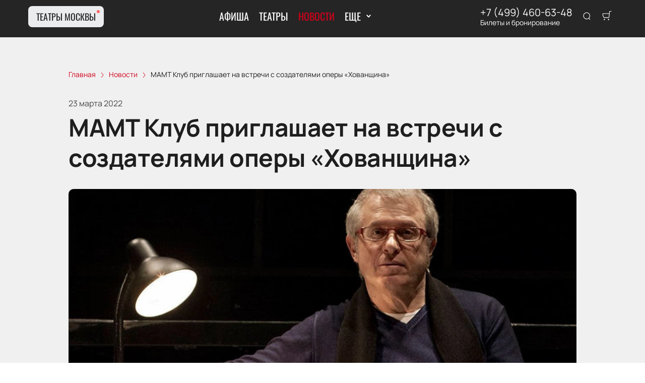

--- FILE ---
content_type: text/html; charset=utf-8
request_url: https://teatr-kassa.com/news/14571
body_size: 39549
content:
<!DOCTYPE html><html lang="ru"><head><meta charSet="utf-8"/><meta http-equiv="x-ua-compatible" content="ie=edge"/><meta name="viewport" content="width=device-width, initial-scale=1, shrink-to-fit=no"/><meta name="generator" content="Gatsby 5.11.0"/><meta name="viewport" content="width=device-width, initial-scale=1" data-gatsby-head="true"/><meta name="msapplication-TileColor" content="#ffffff" data-gatsby-head="true"/><meta name="msapplication-TileImage" content="/public/favicons/2054/ms-icon-144x144.png" data-gatsby-head="true"/><meta name="theme-color" content="#ffffff" data-gatsby-head="true"/><meta name="description" content="В настоящем сезоне в репертуар Музыкального театра им. К.С. Станиславского и Вл. И. Немировича-Данченко возвращается опера «Хованщина» Модеста Мусоргского в постановке Александра Тителя,  у зрителей будет возможность пообщаться с ее создателями. | Читайте на teatr-kassa.com" data-gatsby-head="true"/><meta property="og:title" content="МАМТ Клуб приглашает на встречи с создателями оперы «Хованщина» | teatr-kassa.com" data-gatsby-head="true"/><meta property="og:description" content="В настоящем сезоне в репертуар Музыкального театра им. К.С. Станиславского и Вл. И. Немировича-Данченко возвращается опера «Хованщина» Модеста Мусоргского в постановке Александра Тителя,  у зрителей будет возможность пообщаться с ее создателями. | Читайте на teatr-kassa.com" data-gatsby-head="true"/><meta property="og:url" content="/news/14571" data-gatsby-head="true"/><meta property="og:image" content="https://cdn.pbilet.com/origin/ab73fe47-91c0-4f29-a9a2-1e1b0c89f5ba.jpeg" data-gatsby-head="true"/><meta property="og:locale" content="ru_RU" data-gatsby-head="true"/><meta property="og:site_name" content="Театры Москвы" data-gatsby-head="true"/><meta property="og:type" content="article" data-gatsby-head="true"/><meta property="article:published_time" content="2022-03-23T07:06" data-gatsby-head="true"/><meta property="article:section" content="Новости" data-gatsby-head="true"/><meta property="article:publisher" content="/news/14571" data-gatsby-head="true"/><style data-href="https://teatr-kassa.com/assets/v1/component---apps-client-src-templates-news-[id]-tsx.css?ver=4e0c3f124bcc3b0bfd52" data-identity="gatsby-global-css">.Breadcrumbs-module--container--1b946{font-size:14px;margin-bottom:24px;padding:8px 0}@media screen and (min-width:768px){.Breadcrumbs-module--container--1b946{padding:12px 0}}.Breadcrumbs-module--list--602b6{display:inline-flex;flex-wrap:wrap;list-style:none;margin:0;padding:0}.Breadcrumbs-module--item--30bf2{display:inline;position:relative}.Breadcrumbs-module--item--30bf2:not(:last-child) a,.Breadcrumbs-module--item--30bf2:not(:last-child) a:focus,.Breadcrumbs-module--item--30bf2:not(:last-child) a:hover{color:var(--ui_config_primary_color)}.Breadcrumbs-module--item--30bf2:last-child a{color:inherit;pointer-events:none}.Breadcrumbs-module--item--30bf2:last-child a svg{display:none}.Breadcrumbs-module--item--30bf2:last-child a:active,.Breadcrumbs-module--item--30bf2:last-child a:focus,.Breadcrumbs-module--item--30bf2:last-child a:hover{color:inherit}.Breadcrumbs-module--link--c161a{color:inherit;text-decoration:none;transition:.2s ease-in-out}.Breadcrumbs-module--icon--87776{margin:0 10px;vertical-align:middle}.Breadcrumbs-module--icon--87776 svg{stroke:currentColor}.Breadcrumbs-module--rtl--2153c .Breadcrumbs-module--icon--87776 svg{transform:rotate(180deg)}.ScrollTop-module--button--f185b{background:#fff;border:none;border-radius:50%;bottom:-100%;box-shadow:0 5px 20px rgba(0,0,0,.15);color:#000;cursor:pointer;display:block;font-size:14px;height:40px;position:fixed;right:25px;transition:bottom .5s ease;width:40px;z-index:99}@media screen and (min-width:992px){.ScrollTop-module--button--f185b{font-size:18px;height:65px;width:65px}}.ScrollTop-module--button--f185b svg{stroke:currentColor;flex-shrink:0;height:1em;position:relative;top:.125em;transform:rotate(90deg);width:1em}.ScrollTop-module--isVisible--15d21{bottom:25px}.ScrollTop-module--hasTickets--b705d{bottom:120px}.Layout-module--wrapper--868ca{background-color:var(--ui_config_bg_color);color:#000;display:flex;flex-direction:column;flex-shrink:0;height:100%;margin:0;min-height:100vh;padding:0;position:relative}.Layout-module--wrapperBlack--8b098{color:#fff}.Layout-module--withPattern--9f3ef:after{background-image:var(--ui_config_bg_pattern);background-repeat:repeat;content:"";display:block;height:100%;left:0;opacity:var(--ui_config_bg_opacity);pointer-events:none;position:absolute;top:0;width:100%}.Layout-module--content--f9b2e{display:flex;flex-direction:column;flex-grow:1;position:relative;z-index:1}.Section-module--container--2b517{padding-bottom:64px}.Section-module--container--2b517 img:not([class]){height:auto;max-width:100%}@media screen and (min-width:992px){.Section-module--container--2b517{padding-bottom:92px}}.Section-module--container--2b517:last-child{padding-bottom:0}.Section-module--title--77ab5{font-size:24px;font-weight:700;line-height:1;margin:0 0 32px}@media screen and (min-width:992px){.Section-module--title--77ab5{font-size:48px;margin-bottom:55px}}.Section-module--title_center--00a54{text-align:center}.Section-module--title_left--62809{text-align:left}.Section-module--rtl--d00e7.Section-module--theme_left--25282{text-align:right}.Gallery-4-module--container--bfd50{grid-column-gap:16px;grid-row-gap:16px;display:grid;min-height:150px}@media screen and (min-width:768px){.Gallery-4-module--container--bfd50{grid-template-columns:repeat(2,1fr);min-height:250px}}@media screen and (min-width:992px){.Gallery-4-module--container--bfd50{grid-template-columns:repeat(4,1fr);grid-template-rows:repeat(2,1fr);min-height:500px}}.Gallery-4-module--container--bfd50 .react_lightgallery_item{height:100%;min-height:150px;width:100%}@media screen and (min-width:768px){.Gallery-4-module--container--bfd50 .react_lightgallery_item{min-height:250px}}@media screen and (min-width:992px){.Gallery-4-module--container--bfd50 .react_lightgallery_item:first-child{grid-area:1/1/3/3}}.Gallery-4-module--item--61815{border-radius:var(--ui_config_twisting);cursor:pointer;height:100%;overflow:hidden;position:relative;transform:translateY(0);width:100%}.Gallery-4-module--item--61815:after{background-color:#000;content:"";height:100%;left:0;opacity:0;position:absolute;top:0;transition:.2s ease-in-out;width:100%}.Gallery-4-module--item--61815:focus:after,.Gallery-4-module--item--61815:hover:after{opacity:.5}.Gallery-4-module--rtl--5898f .react_lightgallery_item:nth-child(2),.Gallery-4-module--rtl--5898f .react_lightgallery_item:nth-child(5){margin-left:0;margin-right:auto}.Image-module--container--bafd5{display:block}.Image-module--container--bafd5 img{object-fit:cover}img.Image-module--placeholder--26f43{background-color:#f5f5f5;object-fit:contain}.Image-module--span--d12fb{background:none;border:0;height:100%;left:0;margin:0;opacity:1;overflow:hidden;top:0;width:100%}.Image-module--img--ec1e2,.Image-module--span--d12fb{box-sizing:border-box;display:block;inset:0;padding:0;position:absolute}.Image-module--img--ec1e2{border:none;height:0;margin:auto;max-height:100%;max-width:100%;min-height:100%;min-width:100%;width:0}@font-face{font-display:block;font-family:lg;font-style:normal;font-weight:400;src:url([data-uri]) format("woff2"),url([data-uri]) format("truetype"),url([data-uri]) format("woff"),url(https://teatr-kassa.com/assets/v1/static/lg-09cd8e9be7081f2166444cce393fe968.svg#lg) format("svg")}.lg-icon{speak:never;-webkit-font-smoothing:antialiased;-moz-osx-font-smoothing:grayscale;font-family:lg!important;font-style:normal;font-variant:normal;font-weight:400;line-height:1;text-transform:none}.lg-container{font-family:system-ui,-apple-system,Segoe UI,Roboto,Helvetica Neue,Arial,Noto Sans,Liberation Sans,sans-serif,Apple Color Emoji,Segoe UI Emoji,Segoe UI Symbol,Noto Color Emoji}.lg-next,.lg-prev{background-color:rgba(0,0,0,.45);border:none;border-radius:2px;color:#999;cursor:pointer;display:block;font-size:22px;margin-top:-10px;outline:none;padding:8px 10px 9px;position:absolute;top:50%;z-index:1084}.lg-next.disabled,.lg-prev.disabled{cursor:default;opacity:0!important}.lg-next:hover:not(.disabled),.lg-prev:hover:not(.disabled){color:#fff}.lg-single-item
.lg-prev,.lg-single-item .lg-next{display:none}.lg-next{right:20px}.lg-next:before{content:"\e095"}.lg-prev{left:20px}.lg-prev:after{content:"\e094"}@keyframes lg-right-end{0%{left:0}50%{left:-30px}to{left:0}}@keyframes lg-left-end{0%{left:0}50%{left:30px}to{left:0}}.lg-outer.lg-right-end .lg-object{animation:lg-right-end .3s;position:relative}.lg-outer.lg-left-end .lg-object{animation:lg-left-end .3s;position:relative}.lg-toolbar{left:0;position:absolute;top:0;width:100%;z-index:1082}.lg-media-overlap .lg-toolbar{background-image:linear-gradient(0deg,transparent,rgba(0,0,0,.4))}.lg-toolbar .lg-icon{background:none;border:none;box-shadow:none;color:#999;cursor:pointer;float:right;font-size:24px;height:47px;line-height:27px;outline:medium none;padding:10px 0;text-align:center;text-decoration:none!important;transition:color .2s linear;width:50px;will-change:color}.lg-toolbar .lg-icon.lg-icon-18{font-size:18px}.lg-toolbar .lg-icon:hover{color:#fff}.lg-toolbar .lg-close:after{content:"\e070"}.lg-toolbar .lg-maximize{font-size:22px}.lg-toolbar .lg-maximize:after{content:"\e90a"}.lg-toolbar .lg-download:after{content:"\e0f2"}.lg-sub-html{color:#eee;font-size:16px;opacity:0;padding:10px 40px;text-align:center;transition:opacity .2s ease-out 0s;z-index:1080}.lg-sub-html h4{font-size:13px;font-weight:700;margin:0}.lg-sub-html p{font-size:12px;margin:5px 0 0}.lg-sub-html a{color:inherit}.lg-sub-html a:hover{text-decoration:underline}.lg-media-overlap .lg-sub-html{background-image:linear-gradient(180deg,transparent,rgba(0,0,0,.6))}.lg-item .lg-sub-html{bottom:0;left:0;position:absolute;right:0}.lg-error-msg{color:#999;font-size:14px}.lg-counter{color:#999;display:inline-block;font-size:16px;height:47px;padding-left:20px;padding-top:12px;vertical-align:middle}.lg-closing .lg-next,.lg-closing .lg-prev,.lg-closing .lg-sub-html,.lg-closing .lg-toolbar{opacity:0;transition:transform .08 cubic-bezier(0,0,.25,1) 0s,opacity .08 cubic-bezier(0,0,.25,1) 0s,color .08 linear}body:not(.lg-from-hash) .lg-outer.lg-start-zoom .lg-item:not(.lg-zoomable) .lg-img-wrap,body:not(.lg-from-hash) .lg-outer.lg-start-zoom .lg-item:not(.lg-zoomable) .lg-video-cont{opacity:0;transform:scale3d(.5,.5,.5);transition:transform .25s cubic-bezier(0,0,.25,1) 0s,opacity .25s cubic-bezier(0,0,.25,1)!important;will-change:transform,opacity}body:not(.lg-from-hash) .lg-outer.lg-start-zoom .lg-item:not(.lg-zoomable).lg-complete .lg-img-wrap,body:not(.lg-from-hash) .lg-outer.lg-start-zoom .lg-item:not(.lg-zoomable).lg-complete .lg-video-cont{opacity:1;transform:scaleX(1)}.lg-icon:focus-visible{border-radius:3px;color:#fff;outline:1px dashed hsla(0,0%,100%,.6)}.lg-toolbar .lg-icon:focus-visible{border-radius:8px;outline-offset:-5px}.lg-group:after{clear:both;content:"";display:table}.lg-container{outline:none}.lg-on{scroll-behavior:unset}.lg-overlay-open{overflow:hidden}.lg-hide-sub-html .lg-sub-html,.lg-next,.lg-pager-outer,.lg-prev,.lg-toolbar{opacity:0;transition:transform .25s cubic-bezier(0,0,.25,1) 0s,opacity .25s cubic-bezier(0,0,.25,1) 0s;will-change:transform,opacity}.lg-show-in .lg-next,.lg-show-in .lg-pager-outer,.lg-show-in .lg-prev,.lg-show-in .lg-toolbar,.lg-show-in.lg-hide-sub-html .lg-sub-html{opacity:1}.lg-show-in .lg-hide-items .lg-prev{opacity:0;transform:translate3d(-10px,0,0)}.lg-show-in .lg-hide-items .lg-next{opacity:0;transform:translate3d(10px,0,0)}.lg-show-in .lg-hide-items .lg-toolbar{opacity:0;transform:translate3d(0,-10px,0)}.lg-show-in .lg-hide-items.lg-hide-sub-html .lg-sub-html{opacity:0;transform:translate3d(0,20px,0)}.lg-outer{height:100%;left:0;opacity:.001;outline:none;overflow:hidden;position:fixed;text-align:left;top:0;transition:opacity .15s ease 0s;width:100%;will-change:auto;z-index:1050}.lg-outer *{box-sizing:border-box}.lg-outer.lg-visible,.lg-outer.lg-zoom-from-image{opacity:1}.lg-outer.lg-css3 .lg-item:not(.lg-start-end-progress).lg-current,.lg-outer.lg-css3 .lg-item:not(.lg-start-end-progress).lg-next-slide,.lg-outer.lg-css3 .lg-item:not(.lg-start-end-progress).lg-prev-slide{transition-duration:inherit!important;transition-timing-function:inherit!important}.lg-outer.lg-css3.lg-dragging .lg-item.lg-current,.lg-outer.lg-css3.lg-dragging .lg-item.lg-next-slide,.lg-outer.lg-css3.lg-dragging .lg-item.lg-prev-slide{opacity:1;transition-duration:0s!important}.lg-outer.lg-grab img.lg-object{cursor:-o-grab;cursor:-ms-grab;cursor:grab}.lg-outer.lg-grabbing img.lg-object{cursor:move;cursor:-o-grabbing;cursor:-ms-grabbing;cursor:grabbing}.lg-outer .lg-content{bottom:0;left:0;position:absolute;right:0;top:0}.lg-outer .lg-inner{bottom:0;left:0;position:absolute;top:0;transition:opacity 0s;white-space:nowrap;width:100%}.lg-outer .lg-item{display:none!important}.lg-outer .lg-item:not(.lg-start-end-progress){background:url([data-uri]) no-repeat scroll 50% transparent}.lg-outer.lg-css .lg-current,.lg-outer.lg-css3 .lg-current,.lg-outer.lg-css3 .lg-next-slide,.lg-outer.lg-css3 .lg-prev-slide{display:inline-block!important}.lg-outer .lg-img-wrap,.lg-outer .lg-item{display:inline-block;height:100%;position:absolute;text-align:center;width:100%}.lg-outer .lg-img-wrap:before,.lg-outer .lg-item:before{content:"";display:inline-block;height:100%;vertical-align:middle}.lg-outer .lg-img-wrap{bottom:0;font-size:0;left:0;position:absolute;right:0;top:0;white-space:nowrap}.lg-outer .lg-item.lg-complete{background-image:none}.lg-outer .lg-item.lg-current{z-index:1060}.lg-outer .lg-object{display:inline-block;height:auto;max-height:100%;max-width:100%;position:relative;vertical-align:middle;width:auto}.lg-outer .lg-empty-html .lg-sub-html,.lg-outer .lg-empty-html.lg-sub-html{display:none}.lg-outer.lg-hide-download .lg-download{opacity:.75;pointer-events:none}.lg-outer .lg-first-slide .lg-dummy-img{left:50%;position:absolute;top:50%}.lg-outer.lg-components-open:not(.lg-zoomed) .lg-components{opacity:1;transform:translateZ(0)}.lg-outer.lg-components-open:not(.lg-zoomed) .lg-sub-html{opacity:1;transition:opacity .2s ease-out .15s}.lg-backdrop{background-color:#000;bottom:0;left:0;opacity:0;position:fixed;right:0;top:0;transition:opacity 333ms ease-in 0s;will-change:auto;z-index:1040}.lg-backdrop.in{opacity:1}.lg-css3.lg-no-trans .lg-current,.lg-css3.lg-no-trans .lg-next-slide,.lg-css3.lg-no-trans .lg-prev-slide{transition:none 0s ease 0s!important}.lg-css3.lg-use-css3 .lg-item{-webkit-backface-visibility:hidden;backface-visibility:hidden}.lg-css3.lg-fade .lg-item{opacity:0}.lg-css3.lg-fade .lg-item.lg-current{opacity:1}.lg-css3.lg-fade .lg-item.lg-current,.lg-css3.lg-fade .lg-item.lg-next-slide,.lg-css3.lg-fade .lg-item.lg-prev-slide{transition:opacity .1s ease 0s}.lg-css3.lg-use-css3 .lg-item.lg-start-progress{transition:transform 1s cubic-bezier(.175,.885,.32,1.275) 0s}.lg-css3.lg-use-css3 .lg-item.lg-start-end-progress{transition:transform 1s cubic-bezier(0,0,.25,1) 0s}.lg-css3.lg-slide.lg-use-css3 .lg-item{opacity:0}.lg-css3.lg-slide.lg-use-css3 .lg-item.lg-prev-slide{transform:translate3d(-100%,0,0)}.lg-css3.lg-slide.lg-use-css3 .lg-item.lg-next-slide{transform:translate3d(100%,0,0)}.lg-css3.lg-slide.lg-use-css3 .lg-item.lg-current{opacity:1;transform:translateZ(0)}.lg-css3.lg-slide.lg-use-css3 .lg-item.lg-current,.lg-css3.lg-slide.lg-use-css3 .lg-item.lg-next-slide,.lg-css3.lg-slide.lg-use-css3 .lg-item.lg-prev-slide{transition:transform 1s cubic-bezier(0,0,.25,1) 0s,opacity .1s ease 0s}.lg-container{display:none}.lg-container.lg-show{display:block}.lg-container.lg-dragging-vertical .lg-backdrop{transition-duration:0s!important}.lg-container.lg-dragging-vertical .lg-css3 .lg-item.lg-current{opacity:1;transition-duration:0s!important}.lg-inline .lg-backdrop,.lg-inline .lg-outer{position:absolute}.lg-inline .lg-backdrop{z-index:1}.lg-inline .lg-outer{z-index:2}.lg-inline .lg-maximize:after{content:"\e909"}.lg-components{bottom:0;left:0;position:absolute;right:0;transform:translate3d(0,100%,0);transition:transform .35s ease-out 0s;will-change:transform;z-index:1080}div.NewsPageDetail-module--contentContainer--8b9db{margin-top:40px}.NewsPageDetail-module--header--54003{margin:0 auto 32px;max-width:1008px;width:100%}.NewsPageDetail-module--date--7dce0{font-size:16px;line-height:20px;margin:0 0 8px;opacity:.8}.NewsPageDetail-module--title--23b6d{font-size:24px;font-weight:700;letter-spacing:-.01em;line-height:1.25;margin:0 0 32px;word-break:break-word}@media screen and (min-width:992px){.NewsPageDetail-module--title--23b6d{font-size:48px}}.NewsPageDetail-module--cover--e1965{border-radius:var(--ui_config_twisting);margin-bottom:56px;min-height:480px;overflow:hidden;position:relative;width:100%}@media screen and (min-width:1215px){.NewsPageDetail-module--cover--e1965{height:40vh}}.NewsPageDetail-module--content--44087{margin:24px auto 56px;max-width:1008px;width:100%}.NewsPageDetail-module--content--44087 img:not([class]){height:auto;max-width:100%}.NewsPageDetail-module--content--44087 p:not([class]){font-weight:400;letter-spacing:-.01em;line-height:1.5;margin:16px 0}.NewsPageDetail-module--section--caf9c{padding-bottom:64px}@media screen and (min-width:992px){.NewsPageDetail-module--section--caf9c{padding-bottom:92px}}.NewsPageDetail-module--section--caf9c:last-child{padding-bottom:0}.ContentContainer-module--container--32443{margin:0 auto;max-width:100%;padding:0 16px;width:100%}@media screen and (min-width:992px){.ContentContainer-module--container--32443{max-width:992px;padding:0 40px}}@media screen and (min-width:1215px){.ContentContainer-module--container--32443{max-width:1215px}}@media screen and (min-width:1375px){.ContentContainer-module--container--32443{max-width:1375px;padding:0 80px}}.ContentWrapper-module--pageTitle--ec4b2{color:#000;font-size:88px;font-weight:700;line-height:1;margin:112px auto 72px;position:relative;text-align:center;z-index:1}@media screen and (max-width:1215px){.ContentWrapper-module--pageTitle--ec4b2{font-size:56px}}@media screen and (max-width:768px){.ContentWrapper-module--pageTitle--ec4b2{font-size:32px;margin:16px 0}}.ContentWrapper-module--whiteTitle--e6744{color:#fff}.ContentWrapper-module--container--ea5e2{border-radius:var(--ui_config_twisting);color:var(--ui_config_container_text_color);margin:0 auto 80px;max-width:100%;padding:24px 24px 40px;position:relative;width:100%}@media screen and (min-width:992px){.ContentWrapper-module--container--ea5e2{max-width:992px;padding:40px}}@media screen and (min-width:1215px){.ContentWrapper-module--container--ea5e2{max-width:1215px}}@media screen and (min-width:1375px){.ContentWrapper-module--container--ea5e2{max-width:1375px;padding:40px 80px 80px}}.ContentWrapper-module--withBreadcrumbs--cc923{padding:12px 24px 40px}@media screen and (min-width:992px){.ContentWrapper-module--withBreadcrumbs--cc923{padding:12px 40px 40px}}@media screen and (min-width:1375px){.ContentWrapper-module--withBreadcrumbs--cc923{padding:12px 80px 80px}}.ContentWrapper-module--withWrapper--3ed09{background:var(--ui_config_container_color);box-shadow:0 8px 64px rgba(0,0,0,.04)}.NewsCard-10-module--preview--a1a8f{border-radius:var(--ui_config_twisting);box-sizing:border-box;flex-shrink:0;height:120px;margin:0 0 8px;overflow:hidden;position:relative;width:100%}@media screen and (min-width:992px){.NewsCard-10-module--preview--a1a8f{margin:0 16px 12px 0;width:176px}}.NewsCard-10-module--container--4aa7e{color:inherit;display:flex;flex-direction:column;margin-bottom:16px;text-decoration:none}.NewsCard-10-module--container--4aa7e:focus h3,.NewsCard-10-module--container--4aa7e:hover h3{color:var(--ui_config_primary_color)}@media screen and (min-width:992px){.NewsCard-10-module--container--4aa7e{flex-direction:row}}.NewsCard-10-module--date--63bef{font-size:12px;font-weight:400;letter-spacing:.08em;margin:0 0 8px}@media screen and (max-width:992px){.NewsCard-10-module--date--63bef{font-weight:700}}.NewsCard-10-module--title--1434d{font-size:20px;font-weight:400;letter-spacing:-.01em;line-height:1.2;margin:0 0 8px;transition:.2s ease-in-out;word-break:break-word}@media screen and (min-width:992px){.NewsCard-10-module--title--1434d{font-size:24px;font-weight:700;line-height:28px;margin:0}}.NewsCard-10-module--rtl--6ccf7 .NewsCard-10-module--preview--a1a8f{margin:0 0 12px 16px}.NewsCard-10-module--linkReset--2a42d{all:unset;color:inherit;cursor:pointer;display:inline;text-decoration:none}.Grid-module--grid--2b281{display:flex;flex-wrap:wrap;margin:0 -16px}.Grid-module--gridItem--5ba28{box-sizing:border-box;display:flex;flex-direction:column;padding:0 16px 16px}@media screen and (max-width:992px){.Grid-module--gridItem--5ba28{width:50%!important}}@media screen and (max-width:768px){.Grid-module--gridItem--5ba28{width:100%!important}}@media screen and (max-width:1215px){.Grid-module--col_4--87cbf .Grid-module--gridItem--5ba28{width:33.3333333333%}.Grid-module--col_5--e9d74 .Grid-module--gridItem--5ba28{width:25%}}.Grid-module--withoutPaddings--d798f{margin:0}.Grid-module--withoutPaddings--d798f .Grid-module--gridItem--5ba28{padding:0}@media screen and (max-width:768px){.Grid-module--mobileCarousel--5a805{flex-wrap:nowrap;overflow:hidden;overflow-x:auto}.Grid-module--mobileCarousel--5a805>div{flex-shrink:0;width:300px!important}}.PlacePreview-1-module--container--2bf82{color:inherit;display:block;flex-grow:1;padding-bottom:16px;position:relative;text-decoration:none}.PlacePreview-1-module--container--2bf82:focus h3,.PlacePreview-1-module--container--2bf82:hover h3{color:var(--ui_config_primary_color)}.PlacePreview-1-module--preview--92838{background-position:50%;background-repeat:no-repeat;background-size:cover;border-radius:var(--ui_config_twisting);height:265px;margin-bottom:16px;overflow:hidden;position:relative}.PlacePreview-1-module--title--d28d3{font-size:20px;font-weight:700;line-height:1.2;margin:0 0 12px;transition:.2s ease}@media screen and (min-width:992px){.PlacePreview-1-module--title--d28d3{font-size:24px}}.PlacePreview-1-module--address--3c594{font-size:14px;line-height:18px}.EventPreviewContainer-module--empty--c1107{font-size:24px;font-weight:400;text-align:center;width:100%}@media screen and (min-width:1215px){.EventPreviewContainer-module--customGrid--1f92e{margin:0 -40px}.EventPreviewContainer-module--customGrid--1f92e>div{padding:0 40px 40px}}@media screen and (min-width:992px)and (max-width:1375px){.EventPreviewContainer-module--customBreakpoint--5c3bb>div{width:50%!important}}.EventPreviewContainer-module--placeholder--88b19{background-color:#f5f5f5;height:450px;width:100%}.ErrorPageContent-module--container--ed6fc{background:#fff;border-radius:50%;color:#000;margin:40px auto;padding:16px;position:relative;width:90%}.ErrorPageContent-module--container--ed6fc:before{content:"";display:block;padding-top:100%}@media screen and (min-width:768px){.ErrorPageContent-module--container--ed6fc{width:75%}}@media screen and (min-width:992px){.ErrorPageContent-module--container--ed6fc{width:50%}}.ErrorPageContent-module--content--9caa8{left:50%;position:absolute;text-align:center;top:50%;transform:translate(-50%,-50%);width:90%}.ErrorPageContent-module--title--4b0fb{font-size:32px;font-weight:700;line-height:1;margin:0 0 24px;padding:0}@media screen and (min-width:768px){.ErrorPageContent-module--title--4b0fb{font-size:56px}}@media screen and (min-width:1215px){.ErrorPageContent-module--title--4b0fb{font-size:88px}}.ErrorPageContent-module--text--933bc{font-size:20px;letter-spacing:-.01em;line-height:1.2;margin:0 0 24px;padding:0}@media screen and (min-width:992px){.ErrorPageContent-module--text--933bc{margin:0 0 56px}}</style><style data-href="https://teatr-kassa.com/assets/v1/styles.css?ver=4e0c3f124bcc3b0bfd52" data-identity="gatsby-global-css">@font-face{font-display:swap;font-family:Oswald;font-style:normal;font-weight:400;src:url(https://teatr-kassa.com/assets/v1/static/oswald-v49-cyrillic_latin-regular-e00d75bdcf92202123c140115a6f8b9b.woff2) format("woff2")}@font-face{font-display:swap;font-family:Oswald;font-style:normal;font-weight:700;src:url(https://teatr-kassa.com/assets/v1/static/oswald-v49-cyrillic_latin-700-df91ee3431f7a0bac10fb9428cc60c93.woff2) format("woff2")}@font-face{font-display:swap;font-family:Manrope;font-style:normal;font-weight:400;src:url(https://teatr-kassa.com/assets/v1/static/manrope-v14-cyrillic_latin-regular-7ef652c29e757402aa5ed78d8f9649d0.woff2) format("woff2")}@font-face{font-display:swap;font-family:Manrope;font-style:normal;font-weight:500;src:url(https://teatr-kassa.com/assets/v1/static/manrope-v14-cyrillic_latin-500-7ba3deb20e9068ed828f9d008701050c.woff2) format("woff2")}@font-face{font-display:swap;font-family:Manrope;font-style:normal;font-weight:600;src:url(https://teatr-kassa.com/assets/v1/static/manrope-v14-cyrillic_latin-600-13f3bea54476f960f5928249da85f3a0.woff2) format("woff2")}@font-face{font-display:swap;font-family:Manrope;font-style:normal;font-weight:700;src:url(https://teatr-kassa.com/assets/v1/static/manrope-v14-cyrillic_latin-700-f2c86a02a2d2193c65f1876734affc9a.woff2) format("woff2")}body{font-family:Manrope;font-size:16px;margin:0;overflow-anchor:none;padding:0}*{box-sizing:border-box}.lng-ar{direction:rtl}#nprogress{pointer-events:none}#nprogress .bar{background:var(--ui_config_primary_color);height:2px;left:0;position:fixed;top:0;width:100%;z-index:1031}#nprogress .peg{box-shadow:0 0 10px var(--ui_config_primary_color),0 0 5px var(--ui_config_primary_color);display:block;height:100%;opacity:1;position:absolute;right:0;transform:rotate(3deg) translateY(-4px);width:100px}#nprogress .spinner{display:none}.nprogress-custom-parent{overflow:hidden;position:relative}.nprogress-custom-parent #nprogress .bar,.nprogress-custom-parent #nprogress .spinner{position:absolute}.u-scroll-lock{height:100vh;overflow:hidden;position:relative}.u-hide-header,.u-hide-scroll-top{z-index:0!important}.u-hide{display:none!important}.react-datepicker__aria-live{border:0;-webkit-clip-path:circle(0);clip-path:circle(0);height:1px;margin:-1px;overflow:hidden;padding:0;position:absolute;white-space:nowrap;width:1px}.Toastify__toast-container{max-width:400px;width:auto!important}</style><link data-chunk="dynamic-Header" rel="preload" as="script" href="https://teatr-kassa.com/assets/v1/commons.js?ver=4e0c3f124bcc3b0bfd52"/><link data-chunk="dynamic-Header" rel="preload" as="script" href="https://teatr-kassa.com/assets/v1/4ef07f9c3bafbf0ab2ad9273c5f4f8aef64fd5ac.js?ver=4e0c3f124bcc3b0bfd52"/><link data-chunk="dynamic-Header" rel="preload" as="script" href="https://teatr-kassa.com/assets/v1/6d63223b3fe7b42444d96fb2c41c2c82997020ce.js?ver=4e0c3f124bcc3b0bfd52"/><link data-chunk="dynamic-Header" rel="preload" as="script" href="https://teatr-kassa.com/assets/v1/2aa8599262ab786113ffc65c730c7731afbf4582.js?ver=4e0c3f124bcc3b0bfd52"/><link data-chunk="dynamic-Header" rel="preload" as="script" href="https://teatr-kassa.com/assets/v1/6b869e5a2645949934fb04037573e68e9fd652f8.js?ver=4e0c3f124bcc3b0bfd52"/><link data-chunk="dynamic-Header" rel="preload" as="script" href="https://teatr-kassa.com/assets/v1/0b5a3b51c1506b37a39808866232b2621a6aaa31.js?ver=4e0c3f124bcc3b0bfd52"/><link data-chunk="dynamic-Header" rel="preload" as="script" href="https://teatr-kassa.com/assets/v1/51630469e5deabac6f5ed8fb5215bdb1f0e1e8be.js?ver=4e0c3f124bcc3b0bfd52"/><link data-chunk="dynamic-Header" rel="preload" as="script" href="https://teatr-kassa.com/assets/v1/3022b1db54fd1f5579e94dd866536a3a2eae87ab.js?ver=4e0c3f124bcc3b0bfd52"/><link data-chunk="dynamic-Header" rel="preload" as="script" href="https://teatr-kassa.com/assets/v1/dynamic-Header.js?ver=4e0c3f124bcc3b0bfd52"/><link data-chunk="dynamic-Logo" rel="preload" as="script" href="https://teatr-kassa.com/assets/v1/dynamic-Logo.js?ver=4e0c3f124bcc3b0bfd52"/><link data-chunk="dynamic-EventPreview" rel="preload" as="script" href="https://teatr-kassa.com/assets/v1/cc6c1d8ca501e5d4bfa624c20071f9045c2194b9.js?ver=4e0c3f124bcc3b0bfd52"/><link data-chunk="dynamic-EventPreview" rel="preload" as="script" href="https://teatr-kassa.com/assets/v1/dynamic-EventPreview.js?ver=4e0c3f124bcc3b0bfd52"/><link data-chunk="dynamic-Footer" rel="preload" as="script" href="https://teatr-kassa.com/assets/v1/dynamic-Footer.js?ver=4e0c3f124bcc3b0bfd52"/><title data-gatsby-head="true">МАМТ Клуб приглашает на встречи с создателями оперы «Хованщина» | teatr-kassa.com</title><link rel="apple-touch-icon" sizes="57x57" href="/public/favicons/2054/apple-icon-57x57.png" data-gatsby-head="true"/><link rel="apple-touch-icon" sizes="60x60" href="/public/favicons/2054/apple-icon-60x60.png" data-gatsby-head="true"/><link rel="apple-touch-icon" sizes="72x72" href="/public/favicons/2054/apple-icon-72x72.png" data-gatsby-head="true"/><link rel="apple-touch-icon" sizes="76x76" href="/public/favicons/2054/apple-icon-76x76.png" data-gatsby-head="true"/><link rel="apple-touch-icon" sizes="114x114" href="/public/favicons/2054/apple-icon-114x114.png" data-gatsby-head="true"/><link rel="apple-touch-icon" sizes="120x120" href="/public/favicons/2054/apple-icon-120x120.png" data-gatsby-head="true"/><link rel="apple-touch-icon" sizes="144x144" href="/public/favicons/2054/apple-icon-144x144.png" data-gatsby-head="true"/><link rel="apple-touch-icon" sizes="152x152" href="/public/favicons/2054/apple-icon-152x152.png" data-gatsby-head="true"/><link rel="apple-touch-icon" sizes="180x180" href="/public/favicons/2054/apple-icon-180x180.png" data-gatsby-head="true"/><link rel="icon" type="image/png" sizes="192x192" href="/public/favicons/2054/android-icon-192x192.png" data-gatsby-head="true"/><link rel="icon" type="image/png" sizes="32x32" href="/public/favicons/2054/favicon-32x32.png" data-gatsby-head="true"/><link rel="icon" type="image/png" sizes="96x96" href="/public/favicons/2054/favicon-96x96.png" data-gatsby-head="true"/><link rel="icon" type="image/png" sizes="16x16" href="/public/favicons/2054/favicon-16x16.png" data-gatsby-head="true"/><link rel="manifest" href="/public/favicons/2054/manifest.json" data-gatsby-head="true"/><style data-gatsby-head="true">
            :root {
              
  --ui_config_container_text_color: #1e1e1e;
  --ui_config_container_text_color64: rgba(30,30,30,0.64);
  --ui_config_container_text_color50: rgba(30,30,30,0.5);
  --ui_config_container_text_color40: rgba(30,30,30,0.4);
  --ui_config_container_text_color30: rgba(30,30,30,0.3);
  --ui_config_container_text_color24: rgba(30,30,30,0.24);
  --ui_config_container_text_color20: rgba(30,30,30,0.2);
  --ui_config_container_text_color12: rgba(30,30,30,0.12);
  --ui_config_container_text_color10: rgba(30,30,30,0.1);
  --ui_config_container_text_color08: rgba(30,30,30,0.08);
  --ui_config_container_text_color05: rgba(30,30,30,0.05);
  --ui_config_container_text_color03: rgba(30,30,30,0.03);
  --ui_config_container_text_color_lighten60: #b7b7b7;
  --ui_config_container_color: #f7f4f4;
  --ui_config_container_color30: rgba(247,244,244,0.3);
  --ui_config_container_color50: rgba(247,244,244,0.5);
  --ui_button_active_color: #a60216;
  --ui_button_color: #f0f0f0;
  --ui_config_primary_color: #d0021b;
  --ui_config_primary_color_hover: #fd0826;
  --ui_config_primary_color_darken12: #930113;
  --ui_config_primary_color_lighten12: #fd122f;
  --ui_config_primary_color12: rgba(208,2,27,0.12);
  --ui_config_primary_color20: rgba(208,2,27,0.2);
  --ui_config_primary_color24: rgba(208,2,27,0.24);
  --ui_config_primary_color30: rgba(208,2,27,0.3);
  --ui_config_primary_color40: rgba(208,2,27,0.4);
  --ui_config_primary_color60: rgba(208,2,27,0.6);
  --ui_config_primary_color64: rgba(208,2,27,0.64);
  --ui_config_primary_color80: rgba(208,2,27,0.8);
  --ui_config_secondary_color: #08213b;
  --ui_config_secondary_color24: rgba(8,33,59,0.24);
  --ui_config_secondary_color40: rgba(8,33,59,0.4);
  --ui_config_twisting: 10px;
  --contrast_color: #f0f0f0;
  --contrast_color_darken: #e1e1e1;
  --topline_background_color: #e1e1e1;
  --ui_config_bg_color: #f0f0f0;
  --ui_config_bg_color30: rgba(240,240,240,0.3);
  --ui_config_banner_blackout: 0.6;
  --ui_config_bg_opacity: 0.15;
  

            }
          </style><link rel="preconnect" href="https://cdn.pbilet.com" data-gatsby-head="true"/><link rel="dns-prefetch" href="https://cdn.pbilet.com" data-gatsby-head="true"/><link rel="canonical" href="https://teatr-kassa.com/news/14571" data-gatsby-head="true"/><script data-gatsby-head="true">(function(w, d, s, l, i) {
        w[l] = w[l] || [];
        w[l].push({ "gtm.start": new Date().getTime(), event: "gtm.js" });
        var f = d.getElementsByTagName(s)[0],
          j = d.createElement(s),
          dl = l != "dataLayer" ? "&l=" + l : "";
        j.async = true;
        j.src = "https://www.googletagmanager.com/gtm.js?id=" + i + dl;
        f.parentNode.insertBefore(j, f);
      })(window, document, "script", "dataLayer", "GTM-KHL5TQD");
</script><script type="application/ld+json" data-gatsby-head="true">{"@context":"https://schema.org","@type":"Organization","name":"","url":"https://teatr-kassa.com","description":"В настоящем сезоне в репертуар Музыкального театра им. К.С. Станиславского и Вл. И. Немировича-Данченко возвращается опера «Хованщина» Модеста Мусоргского в постановке Александра Тителя,  у зрителей будет возможность пообщаться с ее создателями. | Читайте на teatr-kassa.com","brand":{"@type":"Brand","name":"Театры Москвы"},"address":{"@type":"PostalAddress","streetAddress":"143041, МО, р-он Одинцовский, дер. Бутынь, д. 67, 5","addressCountry":"ru"},"contactPoint":{"@type":"ContactPoint","telephone":"+7 (499) 460-63-48","contactType":"customer service","email":"info@teatr-kassa.com","availableLanguage":["ru"]}}</script><style data-href="/assets/v1/dynamic-Footer.css?ver=4e0c3f124bcc3b0bfd52" data-identity="gatsby-global-css">.ContentContainer-module--container--32443{margin:0 auto;max-width:100%;padding:0 16px;width:100%}@media screen and (min-width:992px){.ContentContainer-module--container--32443{max-width:992px;padding:0 40px}}@media screen and (min-width:1215px){.ContentContainer-module--container--32443{max-width:1215px}}@media screen and (min-width:1375px){.ContentContainer-module--container--32443{max-width:1375px;padding:0 80px}}.Footer-9-module--footer--5a781{background-color:var(--ui_config_secondary_color);color:#fff;margin-top:auto;padding:24px 16px;position:relative;z-index:1}@media(min-width:992px){.Footer-9-module--footer--5a781{padding:32px 0}}.Footer-9-module--content--33115{align-items:flex-start;display:flex;flex-wrap:wrap}@media screen and (min-width:992px){.Footer-9-module--content--33115{flex-wrap:nowrap;margin:0 -17px}}.Footer-9-module--sameColors--511df .Footer-9-module--link--367dc,.Footer-9-module--sameColors--511df .Footer-9-module--phoneLink--2edb9{position:relative}.Footer-9-module--sameColors--511df .Footer-9-module--link--367dc:after,.Footer-9-module--sameColors--511df .Footer-9-module--phoneLink--2edb9:after{background-color:currentColor;bottom:-4px;content:"";display:block;height:2px;left:0;opacity:0;position:absolute;transition:.2s ease-in-out;width:100%}.Footer-9-module--sameColors--511df .Footer-9-module--link--367dc:focus,.Footer-9-module--sameColors--511df .Footer-9-module--link--367dc:hover,.Footer-9-module--sameColors--511df .Footer-9-module--phoneLink--2edb9:focus,.Footer-9-module--sameColors--511df .Footer-9-module--phoneLink--2edb9:hover{color:inherit}.Footer-9-module--sameColors--511df .Footer-9-module--link--367dc:focus:after,.Footer-9-module--sameColors--511df .Footer-9-module--link--367dc:hover:after,.Footer-9-module--sameColors--511df .Footer-9-module--phoneLink--2edb9:focus:after,.Footer-9-module--sameColors--511df .Footer-9-module--phoneLink--2edb9:hover:after{opacity:1}a.Footer-9-module--logo--80bde{align-self:flex-start;flex-grow:1;justify-content:normal;margin-bottom:32px}@media screen and (min-width:992px){a.Footer-9-module--logo--80bde{flex-grow:0;margin:0 17px}}.Footer-9-module--menuContainer--1cb1d{flex-grow:1;width:100%}@media screen and (min-width:992px){.Footer-9-module--menuContainer--1cb1d{display:flex;margin-top:0;width:auto}}.Footer-9-module--menu--101e7{display:flex;flex-direction:column;flex-wrap:wrap;margin:0;padding:0}@media screen and (min-width:992px){.Footer-9-module--menu--101e7{flex-direction:row;margin:-4px 0}}.Footer-9-module--menuItem--e9193{padding-bottom:16px;width:33.3333333333%}@media screen and (min-width:992px){.Footer-9-module--menuItem--e9193{padding:4px 0 4px 41px}}.Footer-9-module--link--367dc{color:inherit;font-family:Manrope;font-size:16px;font-style:normal;font-weight:600;line-height:20px;margin:0;padding:0;text-decoration:none}.Footer-9-module--link--367dc:focus,.Footer-9-module--link--367dc:hover{color:var(--ui_config_primary_color)}.Footer-9-module--blocks--7f5cd{flex-shrink:0;margin-top:24px}@media screen and (min-width:992px){.Footer-9-module--blocks--7f5cd{margin-top:0}}@media screen and (min-width:1440px){.Footer-9-module--blocks--7f5cd{display:flex;justify-content:space-between;width:45%}}.Footer-9-module--booking--b5d8d{display:flex;flex-direction:column}.Footer-9-module--booking--b5d8d>:not(:last-child){margin-bottom:8px}@media screen and (min-width:992px){.Footer-9-module--booking--b5d8d{align-items:flex-end;padding:0 17px}.Footer-9-module--booking--b5d8d:not(:last-child){margin:0 0 24px}}@media screen and (min-width:1440px){.Footer-9-module--booking--b5d8d:not(:last-child){margin:0 24px 0 0}}.Footer-9-module--bookingTitle--7ccad{color:inherit;font-family:Manrope;font-size:16px;font-style:normal;font-weight:600;line-height:20px;margin:0;opacity:.6}.Footer-9-module--phoneLink--2edb9{color:inherit;font-family:Oswald;font-size:24px;font-style:normal;font-weight:400;line-height:28px;text-decoration:none;text-transform:uppercase}.Footer-9-module--phoneLink--2edb9:focus,.Footer-9-module--phoneLink--2edb9:hover{color:var(--ui_config_primary_color)}.Footer-9-module--info--45a04{margin-top:32px;width:100%}.Footer-9-module--footerText--48430,.Footer-9-module--termsLink--dc675{color:inherit;font-family:Manrope;font-size:14px;font-style:normal;font-weight:400;line-height:18px;margin:0;opacity:.6;text-decoration:none}.Footer-9-module--termsLink--dc675{display:inline-block}@media screen and (min-width:992px)and (max-width:1439px){.Footer-9-module--footerText--48430{text-align:right}}@media screen and (min-width:992px){.Footer-9-module--rtl--ddd48 .Footer-9-module--footerText--48430{text-align:left}.Footer-9-module--rtl--ddd48 .Footer-9-module--booking--b5d8d{align-items:flex-start}}</style><style data-href="/assets/v1/dynamic-EventPreview.css?ver=4e0c3f124bcc3b0bfd52" data-identity="gatsby-global-css">.Spinner-module--spinner--c798a{animation:Spinner-module--spin--90fbe 2s linear infinite;border-bottom-color:transparent!important;border-radius:50%;display:block;margin:0 auto}@keyframes Spinner-module--spin--90fbe{0%{transform:rotate(0)}to{transform:rotate(1turn)}}.Button-module--button--eeea7{border-radius:var(--ui_config_twisting);display:inline-block;font-family:inherit;font-size:16px;font-weight:700;line-height:1;outline:none;text-align:center;text-decoration:none;transition:.2s ease-in-out}.Button-module--button--eeea7:not(:disabled){cursor:pointer}.Button-module--button--eeea7:disabled{cursor:default;opacity:.5}.Button-module--text--f89b9{background:transparent;border:none;color:#bf8c50;cursor:pointer;font-family:Manrope;font-size:14px;font-weight:600;line-height:18px;margin:0;padding:0}@media screen and (min-width:992px){.Button-module--text--f89b9{font-size:16px;line-height:20px}}.Button-module--text--f89b9:hover{color:rgba(191,140,80,.6)}.Button-module--icon--42c5d{align-items:center;background:var(--ui_config_primary_color);border:1px solid var(--ui_config_primary_color);color:var(--contrast_color);display:inline-flex;height:48px;justify-content:center;padding:0;width:48px}.Button-module--icon--42c5d svg{fill:currentColor}.Button-module--icon--42c5d:focus,.Button-module--icon--42c5d:hover{background:var(--ui_config_primary_color_hover)}.Button-module--secondary--d43b9{background-color:transparent;border:1px solid #959595;color:#252525;font-weight:400;padding:16px 30px}.Button-module--secondary--d43b9:focus,.Button-module--secondary--d43b9:hover{border-color:#eaecee}.Button-module--secondary--d43b9:active{background-color:#eaecee;border-color:#eaecee}.Button-module--secondary--d43b9.Button-module--disabled--f49a9,.Button-module--secondary--d43b9:disabled{border-color:#eaecee;color:#959595}.Button-module--hollow--a3db4{background:transparent;border:1px solid var(--ui_config_primary_color);color:var(--ui_config_container_text_color);padding:15px 30px}.Button-module--hollow--a3db4:focus:not(:disabled),.Button-module--hollow--a3db4:hover:not(:disabled){background:var(--ui_config_primary_color);color:var(--contrast_color)}.Button-module--primary--b38c1{background:var(--ui_config_primary_color);border:1px var(--ui_config_primary_color);color:#fff;padding:15px 30px}.Button-module--primary--b38c1:focus,.Button-module--primary--b38c1:hover{background:var(--ui_config_primary_color_hover)}.Button-module--primary_2--bfc5b{background:var(--ui_config_primary_color);border:1px solid var(--ui_config_primary_color);color:#fff;font-size:16px;font-weight:400;line-height:20px;padding:16px 30px}.Button-module--primary_2--bfc5b:focus,.Button-module--primary_2--bfc5b:hover{background:var(--ui_config_primary_color_hover)}.Button-module--primary_2--bfc5b:active{background:transparent;color:inherit}.Button-module--primary_2--bfc5b.Button-module--disabled--f49a9,.Button-module--primary_2--bfc5b:disabled{background:#eaecee;border-color:#eaecee;color:#959595}.Button-module--fluid--ba067{display:block;padding:15px 8px;width:100%}.Button-module--fluid--ba067.Button-module--icon--42c5d{padding:0}.Button-module--sm--e2655{font-size:12px;font-weight:400}.Button-module--sm--e2655.Button-module--hollow--a3db4{padding:8px}.Button-module--lg--5d8cd{font-weight:400;padding:16px 48px}.Button-module--disabled--f49a9{cursor:not-allowed;pointer-events:none}.Image-module--container--bafd5{display:block}.Image-module--container--bafd5 img{object-fit:cover}img.Image-module--placeholder--26f43{background-color:#f5f5f5;object-fit:contain}.Image-module--span--d12fb{background:none;border:0;height:100%;left:0;margin:0;opacity:1;overflow:hidden;top:0;width:100%}.Image-module--img--ec1e2,.Image-module--span--d12fb{box-sizing:border-box;display:block;inset:0;padding:0;position:absolute}.Image-module--img--ec1e2{border:none;height:0;margin:auto;max-height:100%;max-width:100%;min-height:100%;min-width:100%;width:0}.Price-module--price--121e8{margin:0 4px;position:relative}.Price-module--priceIcon--41183{display:inline-block;height:.7em;width:auto}.EventPreview-34-module--container--4da6b{border-bottom:1px solid;color:inherit;display:flex;flex-wrap:wrap;height:100%;margin:0;padding:32px 4px;position:relative;text-decoration:none}@media screen and (min-width:992px){.EventPreview-34-module--container--4da6b{flex-wrap:nowrap;padding:24px 8px}}.EventPreview-34-module--isTop--0f3e3{border:2px solid var(--ui_config_primary_color);border-radius:8px;margin:18px 0;padding:8px}@media screen and (min-width:992px){.EventPreview-34-module--isTop--0f3e3{margin:16px 0}}.EventPreview-34-module--posterWrapper--1c043{border-radius:var(--ui_config_twisting);flex-shrink:0;height:184px;margin:0 0 8px;overflow:hidden;position:relative;width:100%}@media screen and (min-width:992px){.EventPreview-34-module--posterWrapper--1c043{height:123px;margin:0 12px 0 0;width:214px}}.EventPreview-34-module--content--5f873{display:flex;flex-direction:column;flex-grow:1;padding-bottom:8px;width:100%}@media screen and (min-width:992px){.EventPreview-34-module--content--5f873{padding-bottom:16px;width:auto}}.EventPreview-34-module--badges--b44b0{margin:-4px -4px 22px}@media screen and (max-width:992px){.EventPreview-34-module--badges--b44b0{left:12px;position:absolute;top:44px}}.EventPreview-34-module--badge--4e9df{background-color:#fff;border-radius:6px;color:#252525;display:inline-block;font-size:14px;line-height:18px;margin:4px;padding:5px 8px}@media screen and (min-width:992px){.EventPreview-34-module--badge--4e9df{background-color:transparent;border:1px solid var(--ui_config_container_text_color);color:var(--ui_config_container_text_color)}}.EventPreview-34-module--topBadge--fbda9{background-color:var(--ui_config_primary_color);border-color:var(--ui_config_primary_color);color:#fff}.EventPreview-34-module--title--50823{font-family:Oswald,sans-serif;font-size:24px;font-weight:400;line-height:28px;margin:auto 0 4px;padding:0;text-transform:uppercase}.EventPreview-34-module--info--c48f8{font-size:12px;line-height:14px;margin:0;opacity:.7;padding:0}@media screen and (min-width:992px){.EventPreview-34-module--info--c48f8{font-size:16px;line-height:20px;opacity:1}}.EventPreview-34-module--info--c48f8 span:not(:last-child){position:relative}.EventPreview-34-module--info--c48f8 span:not(:last-child):after{background-color:var(--ui_config_primary_color);border-radius:50%;content:"";display:inline-block;height:6px;margin:2px 8px;width:6px}.EventPreview-34-module--rightSide--22ae8{display:flex;flex-direction:column;justify-content:space-between;width:100%}@media screen and (min-width:480px){.EventPreview-34-module--rightSide--22ae8{flex-direction:row}}@media screen and (min-width:992px){.EventPreview-34-module--rightSide--22ae8{align-items:flex-end;flex-direction:column;flex-shrink:0;justify-content:normal;width:auto}}@media screen and (min-width:1215px){.EventPreview-34-module--rightSide--22ae8{align-items:normal;flex-direction:row}}.EventPreview-34-module--dateContainer--36a0f{align-items:flex-end;display:flex}@media screen and (min-width:992px){.EventPreview-34-module--dateContainer--36a0f{margin:0 16px;padding-bottom:16px}}@media screen and (min-width:1440px){.EventPreview-34-module--dateContainer--36a0f{margin:0 24px}}.EventPreview-34-module--dates--b1a66{align-items:center;display:flex;margin-top:auto}.EventPreview-34-module--dates--b1a66 .EventPreview-34-module--day--491e1{font-size:56px;line-height:58px}@media screen and (min-width:992px){.EventPreview-34-module--dates--b1a66 .EventPreview-34-module--day--491e1{font-size:44px;line-height:48px}}@media screen and (min-width:1440px){.EventPreview-34-module--dates--b1a66 .EventPreview-34-module--day--491e1{font-size:56px;line-height:58px}}.EventPreview-34-module--dates--b1a66 .EventPreview-34-module--time--c7ab4{display:none;font-size:12px;line-height:14px}@media screen and (min-width:992px){.EventPreview-34-module--dates--b1a66 .EventPreview-34-module--time--c7ab4{display:block}}@media screen and (min-width:1440px){.EventPreview-34-module--dates--b1a66 .EventPreview-34-module--time--c7ab4{font-size:16px;line-height:20px}}.EventPreview-34-module--dates--b1a66 .EventPreview-34-module--month--9043d{font-size:20px;line-height:24px}@media screen and (min-width:1440px){.EventPreview-34-module--dates--b1a66 .EventPreview-34-module--month--9043d{font-size:32px;line-height:34px}}.EventPreview-34-module--eventDate--929f9{align-items:flex-end;display:flex;margin:0}.EventPreview-34-module--day--491e1{font-family:Oswald,sans-serif;font-size:56px;font-weight:400;line-height:58px;margin:0 8px 0 0}@media screen and (min-width:992px){.EventPreview-34-module--day--491e1{font-size:44px;line-height:48px}}@media screen and (min-width:1440px){.EventPreview-34-module--day--491e1{font-size:56px;line-height:58px}}.EventPreview-34-module--time--c7ab4{display:block;font-size:12px;font-weight:400;line-height:14px}@media screen and (min-width:1440px){.EventPreview-34-module--time--c7ab4{font-size:16px;line-height:20px}}.EventPreview-34-module--month--9043d{display:block;font-family:Oswald,sans-serif;font-size:20px;font-style:normal;font-weight:400;line-height:24px;text-transform:uppercase}@media screen and (min-width:1440px){.EventPreview-34-module--month--9043d{font-size:32px;line-height:34px}}.EventPreview-34-module--divider--a9fef{border:2px solid;margin:0 8px;width:18px}.EventPreview-34-module--buttonContainer--155d7{align-items:flex-end;display:flex;flex-direction:column;flex-shrink:0;margin-top:16px;width:100%}@media screen and (min-width:481px){.EventPreview-34-module--buttonContainer--155d7{margin-top:0;width:auto}}@media screen and (min-width:992px){.EventPreview-34-module--buttonContainer--155d7{padding-bottom:16px}}.EventPreview-34-module--restriction--48b4c{border-radius:44px;display:inline-block;font-size:14px;line-height:18px;margin:0;padding:6px 10px}.EventPreview-34-module--restrictionLeft--0491d{background-color:#fff;bottom:12px;color:#252525;display:inline-block;left:12px;position:absolute}@media screen and (min-width:1440px){.EventPreview-34-module--restrictionLeft--0491d{display:none}}.EventPreview-34-module--restrictionRight--7fc85{background:#252525;color:#fff;display:none}@media screen and (min-width:1440px){.EventPreview-34-module--restrictionRight--7fc85{display:inline-block}}.EventPreview-34-module--buy--3fc1d{color:#fff;font-size:16px;margin-top:auto;width:100%}@media screen and (min-width:481px){.EventPreview-34-module--buy--3fc1d{width:auto}}@media screen and (min-width:1440px){.EventPreview-34-module--buy--3fc1d{text-align:center;width:226px}}@media screen and (min-width:992px){.EventPreview-34-module--rtl--99dcc .EventPreview-34-module--posterWrapper--1c043{margin:0 0 0 12px}}.EventPreview-34-module--rtl--99dcc .EventPreview-34-module--day--491e1{margin:0 0 0 8px}.EventPreview-34-module--rtl--99dcc .EventPreview-34-module--restrictionLeft--0491d{bottom:12px;left:auto;right:12px}@media screen and (max-width:992px){.EventPreview-34-module--rtl--99dcc .EventPreview-34-module--badges--b44b0{left:auto;right:12px}}.EventPreview-34-module--linkReset--1493d{all:unset;color:inherit;cursor:pointer;display:inline;text-decoration:none}</style><style data-href="/assets/v1/dynamic-Logo.css?ver=4e0c3f124bcc3b0bfd52" data-identity="gatsby-global-css">.Logo-6-module--logo--bf315{background-color:#eaecee;border-radius:8px;box-sizing:border-box;color:#252525;cursor:pointer;display:inline-block;flex-shrink:0;font-family:Oswald,sans-serif;font-size:12px;font-weight:400;margin-right:8px;padding:6px 12px;position:relative;text-decoration:none;text-transform:uppercase}.Logo-6-module--logo--bf315:after{background-color:#ff6565;border-radius:50%;content:"";display:block;height:6px;position:absolute;right:4px;top:4px;width:6px}@media screen and (min-width:480px){.Logo-6-module--logo--bf315{font-size:16px;padding:8px 16px}.Logo-6-module--logo--bf315:after{right:8px;top:8px}}@media screen and (min-width:768px){.Logo-6-module--logo--bf315{font-size:18px;margin-right:20px}}.Logo-6-module--rtl--0673f{margin-left:8px;margin-right:0}@media screen and (min-width:768px){.Logo-6-module--rtl--0673f{margin-left:20px;margin-right:0}}</style><style data-href="/assets/v1/dynamic-Header.css?ver=4e0c3f124bcc3b0bfd52" data-identity="gatsby-global-css">.Header-24-module--header--b8162{display:flex;flex-direction:column;left:0;max-height:100%;position:fixed;top:0;width:100%;z-index:400}.Header-24-module--header--b8162 .fade-enter{opacity:0}.Header-24-module--header--b8162 .fade-enter-active{opacity:1;transition:opacity .3s}.Header-24-module--header--b8162 .fade-exit{opacity:1}.Header-24-module--header--b8162 .fade-exit-active{opacity:1;transition:opacity .3s}.Header-24-module--content--a8937{align-items:center;color:#fff;display:flex;max-width:100%;min-height:40px;padding:12px 16px;transition:background-color .2s ease-in-out}@media screen and (min-width:992px){.Header-24-module--content--a8937{padding:12px 56px 20px}}@media screen and (min-width:1440px){.Header-24-module--content--a8937{padding:12px 73px 20px}}.Header-24-module--withBg--705f7{background-color:#252525}.Header-24-module--seo--5af37{display:none}.Header-24-module--rightBar--6583f{align-items:center;display:flex;margin-left:auto}@media screen and (min-width:992px){.Header-24-module--phones--6f95b{order:-1}}.Header-24-module--searchToggler--82b53{align-items:center;background-color:transparent;border:0;color:inherit;cursor:pointer;display:flex;height:40px;justify-content:center;margin:0;padding:0;width:40px}.Header-24-module--searchToggler--82b53:focus,.Header-24-module--searchToggler--82b53:hover{color:var(--ui_config_primary_color)}.Header-24-module--searchToggler--82b53 svg{fill:currentColor;padding-bottom:2px}.Header-24-module--phoneIcon--1ab15{fill:none!important;stroke:currentColor}.Header-24-module--cart--9d450 span{border-radius:50%;left:5px;right:auto;top:0}.Header-24-module--cart--9d450 svg{fill:none;stroke:currentColor;margin-bottom:6px}.Header-24-module--currencySwitcher--bcceb .dropdown-menu{border-radius:16px;box-shadow:0 20px 50px rgba(0,0,0,.2);min-width:133px;padding:8px}.Header-24-module--currencySwitcher--bcceb .dropdown-menu button{border-radius:8px;font-size:14px;font-weight:400;line-height:18px;padding:6px 12px;transition:.2s ease-in-out}.Header-24-module--currencySwitcher--bcceb .dropdown-menu button:focus,.Header-24-module--currencySwitcher--bcceb .dropdown-menu button:hover{background:#eaecee}@media screen and (max-width:992px){.Header-24-module--currencySwitcher--bcceb{order:1}}.Header-24-module--langSwitcher--c3653 .dropdown-toggler{font-size:14px;font-weight:400;line-height:1}.Header-24-module--langSwitcher--c3653 .dropdown-toggler .picture{border-radius:50%;flex-shrink:0;height:12px;margin:0 2px 0 0;order:-1;width:12px}.Header-24-module--langSwitcher--c3653 .dropdown-toggler .picture img{object-fit:cover!important}.Header-24-module--langSwitcher--c3653 .dropdown-menu{border-radius:16px;box-shadow:0 20px 50px rgba(0,0,0,.2);min-width:133px;padding:8px}.Header-24-module--langSwitcher--c3653 .dropdown-menu button{border-radius:8px;font-size:14px;font-weight:400;line-height:18px;padding:6px 12px;transition:.2s ease-in-out}.Header-24-module--langSwitcher--c3653 .dropdown-menu button:focus,.Header-24-module--langSwitcher--c3653 .dropdown-menu button:hover{background:#eaecee}.Header-24-module--langSwitcher--c3653 .dropdown-menu button{justify-content:flex-start}.Header-24-module--langSwitcher--c3653 .dropdown-menu button .picture{border-radius:50%;height:12px;margin-right:4px;order:-1;overflow:hidden;width:12px}.Header-24-module--langSwitcher--c3653 .dropdown-menu button .picture img{object-fit:cover!important}div.Header-24-module--reseller--df22f{background-color:#000!important;padding:5px 35px!important}@media screen and (min-width:992px){div.Header-24-module--reseller--df22f{padding:5px 56px!important}}@media screen and (min-width:1440px){div.Header-24-module--reseller--df22f{padding:5px 73px!important}}.Header-24-module--rtl--baa00 .dropdown-toggler .picture{margin:0 0 0 2px}.Header-24-module--rtl--baa00 .Header-24-module--rightBar--6583f{margin-left:0;margin-right:auto}.HeaderCart-module--cart--a03da{align-items:center;color:inherit;display:flex;flex-shrink:0;height:40px;justify-content:center;margin:0;min-width:40px;padding:0;position:relative;text-decoration:none}.HeaderCart-module--cart--a03da svg{flex-shrink:0}.HeaderCart-module--cart--a03da:focus,.HeaderCart-module--cart--a03da:hover{color:var(--ui_config_primary_color)}a.HeaderCart-module--mobileSmall--f6dbb{height:28px;min-width:28px}@media screen and (min-width:480px){a.HeaderCart-module--mobileSmall--f6dbb{height:40px;min-width:40px}}.HeaderCart-module--firstCart--4c925 svg{fill:currentColor}@media screen and (max-width:1440px){.HeaderCart-module--secondCart--a9b2d svg{height:20px}.HeaderCart-module--secondCart--a9b2d svg path{stroke-width:2}}.HeaderCart-module--cartCount--80f63{align-items:center;background-color:#d71a1a;border-radius:6px;color:#fff;display:flex;font-size:12px;font-weight:700;height:16px;justify-content:center;line-height:16px;position:absolute;right:0;top:0;width:16px}.HeaderCart-module--label--da37f{color:inherit;display:none;font-size:20px;padding:0 15px}.HeaderCart-module--withLabel--ae39d .HeaderCart-module--cartCount--80f63{left:15px;right:auto}.HeaderCart-module--withLabel--ae39d .HeaderCart-module--label--da37f{display:none}@media screen and (min-width:992px){.HeaderCart-module--withLabel--ae39d .HeaderCart-module--label--da37f{display:inline-block}}.HeaderDropdown-module--transitionEnter--53c27{opacity:0}.HeaderDropdown-module--transitionEnterActive--7ffc7{opacity:1;transition:opacity .2s}.HeaderDropdown-module--transitionExit--ef6a9{opacity:1}.HeaderDropdown-module--transitionExitActive--d6c80{opacity:0;transition:opacity .2s}.HeaderDropdown-module--dropdownContainer--12944{margin:0 0 0 16px;position:relative}.HeaderDropdown-module--dropdownToggler--0b636{align-items:center;background:transparent;border:none;color:inherit;cursor:pointer;display:flex;flex-shrink:0;font-family:inherit;font-size:14px;font-weight:700;height:40px;justify-content:center;line-height:1.2;margin:0;outline:none;padding:0 20px 0 0;position:relative;text-shadow:1px 1px 2px rgba(17,29,56,.24);text-transform:uppercase}.HeaderDropdown-module--dropdownToggler--0b636>div{margin:0 0 0 8px}.HeaderDropdown-module--dropdownToggler--0b636:focus,.HeaderDropdown-module--dropdownToggler--0b636:hover{color:var(--ui_config_primary_color)}@media screen and (min-width:768px){.HeaderDropdown-module--dropdownToggler--0b636{font-size:16px}}.HeaderDropdown-module--dropdown--1738a{background:#fff;border-radius:4px;box-shadow:0 4px 16px rgba(0,0,0,.12);color:#000;list-style:none;margin:0;padding:0;position:absolute;top:100%;width:100px;z-index:12}.HeaderDropdown-module--dropdownLeft--510b3{left:0}.HeaderDropdown-module--dropdownRight--269a5{right:0}.HeaderDropdown-module--dropdownItem--788ee{align-items:center;background-color:transparent;border:none;cursor:pointer;display:flex;font-family:inherit;font-size:14px;justify-content:space-between;line-height:1.2;margin:0;padding:12px 16px;text-transform:uppercase;width:100%}.HeaderDropdown-module--dropdownItem--788ee:focus,.HeaderDropdown-module--dropdownItem--788ee:hover{background-color:#f5f5f5}.HeaderDropdown-module--angle--3b18b{align-items:center;display:flex;justify-content:center;position:absolute;right:0;top:50%;transform:translateY(-50%)}.HeaderDropdown-module--angle--3b18b svg{fill:currentColor}.HeaderDropdown-module--dropdownIsOpen--73318 .HeaderDropdown-module--angle--3b18b{transform:translateY(-50%) rotate(180deg)}.HeaderDropdown-module--scrollBarsRtl--16951{margin:0}.HeaderDropdown-module--scrollBarsRtl--16951>div{margin:0!important}.HeaderDropdown-module--rtl--6e84d{margin:0 16px 0 0}.HeaderDropdown-module--rtl--6e84d .HeaderDropdown-module--dropdownToggler--0b636{padding:0 0 0 20px}.HeaderDropdown-module--rtl--6e84d .HeaderDropdown-module--dropdownToggler--0b636>div{margin:0 8px 0 0}.HeaderDropdown-module--rtl--6e84d .HeaderDropdown-module--angle--3b18b,.HeaderDropdown-module--rtl--6e84d .HeaderDropdown-module--dropdown--1738a{left:0;right:auto}.Spinner-module--spinner--c798a{animation:Spinner-module--spin--90fbe 2s linear infinite;border-bottom-color:transparent!important;border-radius:50%;display:block;margin:0 auto}@keyframes Spinner-module--spin--90fbe{0%{transform:rotate(0)}to{transform:rotate(1turn)}}.Header-module--seo--101d4{display:none}.Header-module--ghost--51281{height:60px}@media screen and (min-width:1440px){.Header-module--ghost--51281{height:80px}}.Header-module--ghost5--250cd{height:60px}@media screen and (min-width:1215px){.Header-module--ghost5--250cd{height:92px}}.Header-module--container--720c1{background-color:var(--ui_config_secondary_color);color:#fff;left:0;position:fixed;top:0;width:100%;z-index:400}.Header-module--container--720c1 .fade-enter{opacity:0}.Header-module--container--720c1 .fade-enter-active{opacity:1;transition:opacity .3s}.Header-module--container--720c1 .fade-exit{opacity:1}.Header-module--container--720c1 .fade-exit-active{opacity:1;transition:opacity .3s}.Header-module--container7--34bd9>div{max-width:100%}@media screen and (min-width:1215px){.Header-module--container7--34bd9>div{padding:0 50px}}.Header-module--container9--137b7 .Header-module--hamburger--a77d2{margin-right:auto}@media screen and (min-width:1215px){.Header-module--container9--137b7>div{max-width:100%;padding:0 25px}}@media screen and (min-width:1920px){.Header-module--container9--137b7>div{padding:0 75px}}.Header-module--content--29c90{align-items:center;display:flex;height:60px;transition:height .1s ease-in-out}@media screen and (min-width:1440px){.Header-module--content--29c90{height:80px}}.Header-module--logoWrapper--0f2f3{flex-shrink:0;margin:0 auto 0 0}.Header-module--logoWrapper--0f2f3 svg{fill:currentColor}.Header-module--logoWrapper--0f2f3 svg text{color:#fff}@media screen and (min-width:1215px){.Header-module--logoWrapper--0f2f3{margin:0}}.Header-module--link--5e755{color:inherit;display:inline-block;font-size:16px;letter-spacing:-.01em;line-height:1.2;margin:0;padding:12px 0;position:relative;text-decoration:none;text-shadow:0 0 8px rgba(0,0,0,.08),1px 1px 1px rgba(0,0,0,.24);width:100%}.Header-module--link--5e755:focus,.Header-module--link--5e755:hover{color:var(--ui_config_primary_color)}@media screen and (min-width:1215px){.Header-module--link--5e755{font-size:20px;margin:0 16px;padding:0;width:auto}}.Header-module--linkActive--b0824{color:var(--ui_config_primary_color)!important}.Header-module--hamburger--a77d2{align-items:center;background:transparent;border:none;color:inherit;cursor:pointer;display:flex;flex-shrink:0;height:40px;justify-content:center;margin:0 8px 0 0;padding:0;position:relative;width:40px}.Header-module--hamburger--a77d2 svg{fill:currentColor}@media screen and (min-width:1215px){.Header-module--hamburger--a77d2{display:none}}button.Header-module--hamburgerSmall--439cd{height:28px;width:28px}@media screen and (min-width:480px){button.Header-module--hamburgerSmall--439cd{height:40px;width:40px}}.Header-module--mobileNavigationHeader--633f9{align-items:center;display:flex}.Header-module--navigationClose--a12a2{align-items:center;background:transparent;border:none;color:inherit;cursor:pointer;display:flex;font-size:20px;font-weight:700;height:40px;justify-content:center;line-height:1;margin:0 auto 0 -18px;outline:none;padding:0;width:40px}.Header-module--navigation--a1b3d{background-color:var(--ui_config_secondary_color);box-shadow:0 0 15px rgba(0,0,0,.24);color:#fff;height:auto;left:0;max-height:100%;overflow-y:auto;padding:0 24px;position:fixed;right:0;top:-100%;transition:top .5s ease-in-out;width:100%;z-index:405}@media screen and (min-width:1215px){.Header-module--navigation--a1b3d{background-color:transparent;box-shadow:none;color:inherit;overflow:visible;padding:0;position:static;top:0;transition:none;z-index:auto}.Header-module--navigationAutoWidth--8e8ed{width:auto}}.Header-module--navigationOpen--081a3{top:0}.Header-module--navigationFluid--b6976{width:100%}.Header-module--headerMenu--87c8f{align-items:stretch;display:flex;flex-direction:column;flex-wrap:wrap;height:100%;list-style:none;margin:0;padding:0 0 12px;width:100%}@media screen and (min-width:1215px){.Header-module--headerMenu--87c8f{align-items:center;flex-direction:row;height:auto;padding:0}.Header-module--headerMenu2--48c61,.Header-module--headerMenu3--40cdb,.Header-module--headerMenu7--1fd3e{justify-content:center}.Header-module--headerMenu7--1fd3e a{font-size:16px;text-transform:uppercase}}@media screen and (min-width:1920px){.Header-module--headerMenu7--1fd3e a{font-size:18px}}@media screen and (min-width:1215px){.Header-module--headerMenuItem9--6656f>a{font-size:16px;font-weight:700;letter-spacing:-.01em;line-height:1.2;text-transform:uppercase}}@media screen and (min-width:1920px){.Header-module--headerMenuItem9--6656f>a{font-size:18px}}.Header-module--headerSearchToggler--ae1b7{align-items:center;background:transparent;border:none;color:inherit;cursor:pointer;display:flex;flex-shrink:0;height:40px;justify-content:center;margin:0;min-width:40px;padding:0;position:relative}.Header-module--headerSearchToggler--ae1b7 svg{fill:currentColor;flex-shrink:0}.Header-module--headerSearchToggler--ae1b7:focus,.Header-module--headerSearchToggler--ae1b7:hover{color:var(--ui_config_primary_color)}@media screen and (min-width:1215px){.Header-module--headerSearchToggler--ae1b7{margin:0}}button.Header-module--searchTogglerSmall--84cde{height:24px;min-width:24px}@media screen and (min-width:480px){button.Header-module--searchTogglerSmall--84cde{height:40px;min-width:40px}}@media screen and (min-width:1440px){.Header-module--centered--0e1bb .Header-module--content--29c90{justify-content:center}}.Header-module--withTopline--66c73{height:102px}.Header-module--isTop--6a333{background-color:transparent}.Header-module--isTop--6a333 .Header-module--content--29c90{height:80px}@media screen and (min-width:1440px){.Header-module--isTop--6a333 .Header-module--content--29c90{height:104px}}.Header-module--containerTransparent--6d3da{background-color:transparent;color:#333}.Header-module--containerTransparent--6d3da:before{background-color:#fff;content:"";display:block;height:100%;left:0;position:absolute;top:0;width:100%}@supports((-webkit-backdrop-filter:blur(40px)) or (backdrop-filter:blur(40px))){.Header-module--containerTransparent--6d3da:before{-webkit-backdrop-filter:blur(40px);backdrop-filter:blur(40px);background-color:hsla(0,0%,100%,.5)}}.Header-module--label--d9d23{color:inherit;display:none;font-size:20px;padding:0 15px}.Header-module--switcherImage--219b8{display:block;height:20px;margin-left:8px;overflow:hidden;position:relative;width:20px}.Header-module--switcherImage--219b8 img{object-fit:contain!important}.Header-module--switcherCurrency--f1705{font-size:1.2em;font-weight:700;margin-left:3px}.Header-module--dropdownToggler--10b9d{align-items:center;background:transparent;border:none;color:inherit;cursor:pointer;display:flex;flex-shrink:0;font-size:14px;font-weight:700;height:40px;justify-content:center;line-height:1.2;margin:0 8px;outline:none;padding:0 20px 0 0;position:relative;text-shadow:1px 1px 2px rgba(17,29,56,.24);text-transform:uppercase}.Header-module--dropdownToggler--10b9d>div{margin:0 0 0 8px}.Header-module--dropdownToggler--10b9d:after{border-bottom:2px solid;border-left:2px solid;content:"";display:block;margin-bottom:3px;padding:3px;position:absolute;right:3px;top:calc(50% - 2px);transform:translateY(-50%) rotate(-45deg);transition:.2s ease-in-out}.Header-module--dropdownToggler--10b9d:focus,.Header-module--dropdownToggler--10b9d:hover{color:var(--ui_config_primary_color)}@media screen and (min-width:768px){.Header-module--dropdownToggler--10b9d{font-size:16px}}.Header-module--dropdown--ea42b .dropdown-menu{left:0;max-height:400px;right:auto;width:auto}.Header-module--dropdown--ea42b .dropdown-toggler{color:inherit;font-size:16px;font-weight:400;letter-spacing:-.01em;line-height:1.2;margin:0;text-decoration:none;text-shadow:0 0 8px rgba(0,0,0,.08),1px 1px 1px rgba(0,0,0,.24);text-transform:none;width:100%}.Header-module--dropdown--ea42b .dropdown-toggler:focus,.Header-module--dropdown--ea42b .dropdown-toggler:hover{color:var(--ui_config_primary_color)}@media screen and (min-width:1215px){.Header-module--dropdown--ea42b .dropdown-toggler{font-size:20px;margin:0 16px;width:auto}}.Header-module--dropdownLink--5a968{align-items:center;background-color:transparent;border:none;color:#000;cursor:pointer;display:flex;font-size:20px;justify-content:space-between;line-height:1.2;margin:0;padding:12px 16px;text-decoration:none;white-space:nowrap;width:100%}.Header-module--dropdownLink--5a968:focus,.Header-module--dropdownLink--5a968:hover{background-color:#f5f5f5}.Header-module--currencyContainer--123fd{align-items:center;background-color:var(--ui_config_primary_color);border-radius:6px;color:#000;display:inline-flex;height:20px;justify-content:center;margin:0;padding:4px;pointer-events:none;width:-webkit-fit-content;width:fit-content}.Header-module--currencyContainer--123fd:after{right:23px}.Header-module--currencyIcon--6abbd{font-size:1.1em;font-weight:500;margin:0!important}.Header-module--contentWhite--f34ef .Header-module--cart--51758:focus,.Header-module--contentWhite--f34ef .Header-module--cart--51758:hover,.Header-module--contentWhite--f34ef .Header-module--hamburger--a77d2:focus,.Header-module--contentWhite--f34ef .Header-module--hamburger--a77d2:hover,.Header-module--contentWhite--f34ef .Header-module--headerSearchToggler--ae1b7:focus,.Header-module--contentWhite--f34ef .Header-module--headerSearchToggler--ae1b7:hover,.Header-module--contentWhite--f34ef .cart:focus,.Header-module--contentWhite--f34ef .cart:hover,.Header-module--contentWhite--f34ef .dropdown-toggler:focus,.Header-module--contentWhite--f34ef .dropdown-toggler:hover{color:#fff!important}.Header-module--sellTicketsLink--bdcf7{color:inherit;display:none;position:relative;text-decoration:none}.Header-module--sellTicketsLink--bdcf7:focus,.Header-module--sellTicketsLink--bdcf7:hover{color:var(--ui_config_primary_color)}@media screen and (min-width:480px){.Header-module--sellTicketsLink--bdcf7{display:block}}.Header-module--withLine--d9775:after{background-color:#fff;bottom:-2px;content:"";display:block;height:2px;left:0;position:absolute;transition:.2s ease-in-out;width:0}.Header-module--withLine--d9775:focus,.Header-module--withLine--d9775:hover{color:#fff}.Header-module--withLine--d9775:focus:after,.Header-module--withLine--d9775:hover:after,.Header-module--withLineActive--5da01:after{width:100%}.Header-module--rtl--a6b7b .Header-module--logoWrapper--0f2f3{margin:0 0 0 auto}@media screen and (min-width:1215px){.Header-module--rtl--a6b7b .Header-module--logoWrapper--0f2f3{margin:0}}.Header-module--rtl--a6b7b .Header-module--hamburger--a77d2{margin:0 0 0 8px}.Header-module--rtl--a6b7b .Header-module--navigationClose--a12a2{margin:0 -18px 0 auto}.Header-module--rtl--a6b7b .cartCount{left:0;right:auto}@media screen and (min-width:1215px){.Header-module--rtl--a6b7b .Header-module--headerSearchToggler--ae1b7{margin:0}}.Header-module--rtl9--8ad41 .Header-module--hamburger--a77d2{margin-left:auto;margin-right:0}.Image-module--container--bafd5{display:block}.Image-module--container--bafd5 img{object-fit:cover}img.Image-module--placeholder--26f43{background-color:#f5f5f5;object-fit:contain}.Image-module--span--d12fb{background:none;border:0;height:100%;left:0;margin:0;opacity:1;overflow:hidden;top:0;width:100%}.Image-module--img--ec1e2,.Image-module--span--d12fb{box-sizing:border-box;display:block;inset:0;padding:0;position:absolute}.Image-module--img--ec1e2{border:none;height:0;margin:auto;max-height:100%;max-width:100%;min-height:100%;min-width:100%;width:0}a.Navigation-module--logoWrapper--b4ab6{flex-shrink:0}a.Navigation-module--logoWrapper--b4ab6 svg{height:32px}@media screen and (min-width:992px){a.Navigation-module--logoWrapper--b4ab6 svg{height:40px}}a.Navigation-module--logoWhite--49a55 svg{fill:#252525}a.Navigation-module--logoWhite--49a55 svg path{fill:#fff}.Navigation-module--hamburger--e32d6{background:transparent;border:none;color:inherit;flex-shrink:0;margin:0;padding:0}.Navigation-module--hamburger--e32d6 svg{fill:currentColor}@media screen and (min-width:992px){.Navigation-module--navigation--a5a24{margin-left:auto}}@media screen and (max-width:992px){.Navigation-module--navigation--a5a24{background-color:#252525;height:100%;left:0;overflow-y:auto;padding:16px;position:fixed;top:0;transform:translateX(-100%);transition:transform .3s ease-in-out;width:100%;z-index:200}}.Navigation-module--navigationOpen--d7b1d{transform:translateX(0)}.Navigation-module--navigationCloseToggler--b3ea8{background-color:transparent;border:none;color:inherit;margin:0 auto 0 0;padding:0}.Navigation-module--navigationCloseToggler--b3ea8 svg{fill:currentColor}@media screen and (min-width:992px){.Navigation-module--navigationHeaderContainer--1638a{display:none}}.Navigation-module--navigationHeader--01eb9{align-items:center;display:flex;margin-bottom:12px}.Navigation-module--navigationHeader--01eb9 a{margin:0}.Navigation-module--navigationInfo--054e5{color:#959595;font-size:12px;line-height:14px;margin-bottom:18px}.Navigation-module--navigationInfo--054e5 span{display:block}.Navigation-module--navigationInfo--054e5 span:not(:last-child){margin-bottom:4px}.Navigation-module--menu--e371b{display:flex;flex-direction:column;flex-wrap:wrap;list-style:none;margin:0;padding:0}@media screen and (min-width:992px){.Navigation-module--menu--e371b{flex-direction:row}}.Navigation-module--menuItem--abd82 .dropdown-container{margin:0}.Navigation-module--menuItem--abd82 .dropdown-toggler{display:inline-block;font-family:Oswald,sans-serif;font-size:20px;height:auto;margin:0 10px;text-shadow:none;text-transform:uppercase}@media screen and (min-width:992px){.Navigation-module--menuItem--abd82 ul a{align-items:center;background-color:transparent;border:none;color:#000;cursor:pointer;display:flex;font-size:16px;justify-content:space-between;line-height:1.2;margin:0;padding:8px 16px;text-decoration:none;text-shadow:none;white-space:nowrap;width:100%}.Navigation-module--menuItem--abd82 ul a:focus,.Navigation-module--menuItem--abd82 ul a:hover{background-color:#f5f5f5}}.Navigation-module--menuLink--33ea8{color:inherit;display:block;font-family:Oswald,sans-serif;font-size:24px;line-height:1.2;padding:8px 0;position:relative;text-decoration:none;text-transform:uppercase}.Navigation-module--menuLink--33ea8:focus,.Navigation-module--menuLink--33ea8:hover{color:var(--ui_config_primary_color)}@media screen and (min-width:992px){.Navigation-module--menuLink--33ea8{display:inline-block;font-size:20px;margin:0 10px;padding:0}}.Navigation-module--langSwitcher--19486{font-size:14px!important;font-weight:400!important;line-height:1}.Navigation-module--langSwitcher--19486 .Navigation-module--picture--4bde8{border-radius:50%;flex-shrink:0;height:12px;margin:0 2px 0 0;order:-1;width:12px}.Navigation-module--langSwitcher--19486 .Navigation-module--picture--4bde8 img{object-fit:cover!important}.Navigation-module--rtl--d8c9c .Navigation-module--navigationCloseToggler--b3ea8{margin:0 0 0 auto}@media screen and (min-width:992px){.Navigation-module--rtl--d8c9c{margin-left:0;margin-right:auto}}.Search-module--container--42859{background-color:#252525;color:#fff;display:flex;flex-direction:column;max-width:100%;min-height:40px;padding:12px 16px}@media screen and (min-width:992px){.Search-module--container--42859{padding:32px 56px 48px}}@media screen and (min-width:1440px){.Search-module--container--42859{padding:32px 73px 48px}}.Search-module--searchForm--92372{align-items:center;display:flex;position:relative}.Search-module--searchIcon--4cea7{fill:currentColor;height:16px;left:0;padding-bottom:2px;position:absolute;top:50%;transform:translateY(-50%)}.Search-module--searchInput--8321a{background-color:transparent;border:none;border-bottom:1px solid #fff;color:inherit;display:block;font-size:16px;outline:none;padding:16px 20px;width:100%}.Search-module--searchInput--8321a::-webkit-input-placeholder{color:#fff}.Search-module--searchInput--8321a::placeholder{color:#fff}.Search-module--searchCloseToggler--66469{background-color:transparent;border:none;color:inherit;cursor:pointer;height:16px;margin:0;padding:0;position:absolute;right:0;top:50%;transform:translateY(-50%)}.Search-module--searchCloseToggler--66469 svg{fill:currentColor;height:100%;width:auto}.Search-module--resultsContainer--5002e{flex-shrink:1;margin:16px -4px 0;overflow-y:auto}@media screen and (min-width:992px){.Search-module--resultsContainer--5002e{margin:32px -4px 0}}.Search-module--results--8b3d8{position:relative}.Search-module--results--8b3d8>a:focus,.Search-module--results--8b3d8>a:hover{background-color:hsla(0,0%,100%,.1)}.Search-module--rtl--c139e .Search-module--searchIcon--4cea7{left:auto;right:0}.Search-module--rtl--c139e .Search-module--searchCloseToggler--66469{left:0;right:auto}.EventsSearch-module--container--d9b6a{height:100%;position:relative;width:100%}.EventsSearch-module--dropdown--f8980{background:#fff;border-radius:0 0 4px 4px;box-shadow:0 8px 40px rgba(0,0,0,.12);color:#000;left:0;max-height:240px;overflow-y:auto;padding:12px 0;position:absolute;top:100%;width:100%;z-index:1000!important}.EventsSearch-module--dropdown--f8980+input{border-radius:var(--ui_config_twisting) var(--ui_config_twisting) 0 0;transition:none}.EventsSearch-module--eventRow--ccc32{color:inherit;display:block;padding:8px 24px;text-decoration:none;transition:.2s ease-in-out}.EventsSearch-module--eventRow--ccc32:focus,.EventsSearch-module--eventRow--ccc32:hover{background-color:#f5f5f5}.EventsSearch-module--eventTitle--88dfc{font-size:16px;line-height:1;margin:0 0 4px}.EventsSearch-module--eventInfo--3ff9d{font-size:12px;line-height:1;margin:0;opacity:.64}.EventsSearch-module--message--4c30d{font-size:16px;line-height:1;margin:0;opacity:.64;padding:8px 24px;text-align:center}.HeaderPhones-module--container--4969a{flex-shrink:0;padding:0 8px;position:relative}.HeaderPhones-module--phone--cb06f{color:inherit;display:block;font-size:16px;line-height:18px;padding-bottom:16px;text-decoration:none}.HeaderPhones-module--phone--cb06f:focus,.HeaderPhones-module--phone--cb06f:hover{color:var(--ui_config_primary_color)}@media screen and (min-width:768px){.HeaderPhones-module--phone--cb06f{padding-bottom:0}}@media screen and (min-width:1215px){.HeaderPhones-module--phone--cb06f{font-size:20px;line-height:24px}}.HeaderPhones-module--text--e030f{color:inherit;font-size:14px;line-height:16px;margin:0}.HeaderPhones-module--toggler--cdfbf{background-color:transparent;border:none;border-radius:0;color:currentColor;cursor:pointer;height:40px;position:relative;width:40px}.HeaderPhones-module--toggler--cdfbf svg{fill:currentColor}button.HeaderPhones-module--mobileSmall--9d8f0{height:28px;width:28px}@media screen and (min-width:480px){button.HeaderPhones-module--mobileSmall--9d8f0{height:40px;width:40px}}.Drawer-module--drawerRightEnter--7f1ef .Drawer-module--drawerRight--fb995{transform:translateX(100%)}.Drawer-module--drawerRightEnter--7f1ef .Drawer-module--overlay--13349{opacity:0}.Drawer-module--drawerRightEnterActive--192a7 .Drawer-module--drawerRight--fb995{transform:translateX(0);transition:.2s ease-in-out}.Drawer-module--drawerRightEnterActive--192a7 .Drawer-module--overlay--13349{opacity:.5;transition:.2s ease-in-out}.Drawer-module--drawerRightExit--94dc8 .Drawer-module--drawerRight--fb995{transform:translateX(0);transition:.2s ease-in-out}.Drawer-module--drawerRightExit--94dc8 .Drawer-module--overlay--13349{opacity:.5;transition:.2s ease-in-out}.Drawer-module--drawerRightExitActive--2209a .Drawer-module--drawerRight--fb995{transform:translateX(100%);transition:.2s ease-in-out}.Drawer-module--drawerRightExitActive--2209a .Drawer-module--overlay--13349{opacity:0;transition:.2s ease-in-out}.Drawer-module--drawerEnter--d8299 .Drawer-module--drawer--2f427{transform:translateY(100%)}.Drawer-module--drawerEnter--d8299 .Drawer-module--overlay--13349{opacity:0}.Drawer-module--drawerEnterActive--a1397 .Drawer-module--drawer--2f427{transform:translateY(0);transition:.2s ease-in-out}.Drawer-module--drawerEnterActive--a1397 .Drawer-module--overlay--13349{opacity:.5;transition:.2s ease-in-out}.Drawer-module--drawerExit--14751 .Drawer-module--drawer--2f427{transform:translateY(0);transition:.2s ease-in-out}.Drawer-module--drawerExit--14751 .Drawer-module--overlay--13349{opacity:.5;transition:.2s ease-in-out}.Drawer-module--drawerExitActive--551e5 .Drawer-module--drawer--2f427{transform:translateY(100%);transition:.2s ease-in-out}.Drawer-module--drawerExitActive--551e5 .Drawer-module--overlay--13349{opacity:0;transition:.2s ease-in-out}.Drawer-module--drawer--2f427{background-color:#fff;border-radius:20px 20px 0 0;bottom:0;display:flex;flex-direction:column;height:auto;left:0;max-height:60%;padding:16px;position:absolute;width:100%;z-index:2}@media(orientation:landscape){.Drawer-module--drawer--2f427{max-height:80%}}@media screen and (min-width:992px){.Drawer-module--drawer--2f427{margin:0 auto;max-width:600px;right:0}}.Drawer-module--drawerRight--fb995{background-color:#fff;display:flex;flex-direction:column;height:100%;padding:16px;position:absolute;right:0;top:0;width:250px;z-index:2}.Drawer-module--overlay--13349{background-color:#000;height:100%;left:0;opacity:.5;position:absolute;top:0;width:100%;z-index:1}.Drawer-module--wrapper--e7f49{height:100%;left:0;position:fixed;top:0;width:100%;z-index:201}.Drawer-module--drawerTitle--f4730{color:#000;font-size:20px;font-weight:700;line-height:1.6;margin:0 0 16px}.Drawer-module--drawerContent--1659f{flex-grow:1;overflow-y:auto}.Drawer-module--drawerOptions--0b765{list-style:none;margin:0;padding:0}.Drawer-module--drawerOption--2dd9e{align-items:center;background-color:transparent;border:none;border-radius:7px;color:#000;cursor:pointer;display:flex;font-size:15px;font-weight:500;justify-content:space-between;line-height:1.6;margin:0;min-height:50px;padding:16px;width:100%}.Drawer-module--optionActive--14180{background-color:var(--ui_config_primary_color24)}</style></head><body id="app"><div id="___gatsby"><div style="outline:none" tabindex="-1" id="gatsby-focus-wrapper"><div class="Toastify"></div><div id="recaptcha"></div><script type="application/ld+json">{"@context":"https://schema.org","@type":"NewsArticle","url":"https://teatr-kassa.com/news/14571","mainEntityOfPage":{"@type":"WebPage","@id":"https://teatr-kassa.com/news/14571"},"author":{"@type":"Organization","name":"Театры Москвы"},"publisher":{"@type":"Organization","name":"Театры Москвы","logo":{"@type":"ImageObject","url":"https://teatr-kassa.com/public/favicons/2054/favicon-32x32.png"}},"headline":"МАМТ Клуб приглашает на встречи с создателями оперы «Хованщина»","description":"В настоящем сезоне в репертуар Музыкального театра им. К.С. Станиславского и Вл. И. Немировича-Данченко возвращается опера «Хованщина» Модеста Мусоргского в постановке Александра Тителя,  у зрителей будет возможность пообщаться с ее создателями. | Читайте на teatr-kassa.com","articleBody":"&lt;p&gt;2 апреля в 17.00 не пропустите встречу с режиссером Александром Тителем и художником Владимиром Арефьевым. В этот вечер вы узнаете о том, как проходила работа над оперой, а также авторы программы поделятся своим пониманием драматургии композитора. Чтобы побывать на запланированном мероприятии, обязательно необходимо пройти регистрацию на сайте театра.&lt;/p&gt;\n&lt;p&gt;13 и 14 апреля в 18.15 пришедших на оперу зрителей приглашает руководитель литературно-драматургической части театра Дмитрий Абаулин на лекцию &amp;laquo;Московские адреса &amp;ldquo;Хованщины&amp;rdquo;&amp;raquo;. В рамках встречи вас ждет увлекательное путешествие по улицам столицы XVII века, к которым привязаны многие события оперы. В преддверии спектакля вы сможете окунуться в историческую эпоху и прочувствовать невидимую связь с нашим &amp;laquo;сегодня&amp;raquo;.&lt;/p&gt;\n&lt;p&gt;Встретиться с создателями постановки могут все гости, купившие билет на оперу &lt;a href=&quot;../events/73657?date=2022-04-13%2019:00:00&quot;&gt;&amp;laquo;Хованщина&amp;raquo;&lt;/a&gt;.&lt;/p&gt;\n&lt;p&gt;&amp;nbsp;&lt;/p&gt;","image":"https://cdn.pbilet.com/origin/f79844ca-dbec-48dd-9d3e-57383e933d63.jpeg","datePublished":"2022-03-23T07:06:00","dateModified":"2022-03-23T07:06:00"}</script><div class="Layout-module--wrapper--868ca"><div class="Layout-module--content--f9b2e" id="layout"><!--$--><header id="header" class="Header-24-module--header--b8162" itemscope="" itemType="http://schema.org/WPHeader"><form class="Header-24-module--seo--5af37"><script type="application/ld+json">{"@context":"https://schema.org","@type":"WebSite","url":"teatr-kassa.com","potentialAction":{"@type":"SearchAction","target":"teatr-kassa.com/events/search?search={query}","query-input":"required name=query","query":"required"}}</script><input type="text" name="query" required=""/><input type="submit"/></form><div class="Header-24-module--content--a8937 Header-24-module--withBg--705f7"><a href="/" class="Logo-6-module--logo--bf315 Navigation-module--logoWrapper--b4ab6" data-title="Театры Москвы">Театры Москвы</a><nav class="Navigation-module--navigation--a5a24" itemscope="" itemType="https://schema.org/SiteNavigationElement"><div class="Navigation-module--navigationHeaderContainer--1638a"><div class="Navigation-module--navigationHeader--01eb9"><button type="button" aria-label="Close menu" class="Navigation-module--navigationCloseToggler--b3ea8"><svg width="24" height="24" viewBox="0 0 24 24" fill="none"><path d="M13.5553 12.0107L23.6827 1.91763C24.1058 1.49054 24.1058 0.798661 23.6827 0.371574C23.2671 -0.0631459 22.5807 -0.076202 22.1491 0.342403L12.0217 10.4355L2.02452 0.342403C1.81956 0.123841 1.53438 0 1.23603 0C0.937688 0 0.652504 0.123841 0.447544 0.342403C0.0724008 0.755035 0.0724008 1.38831 0.447544 1.80094L10.4447 11.8795L0.317335 21.958C-0.105778 22.3851 -0.105778 23.077 0.317335 23.504C0.518765 23.712 0.795794 23.828 1.08412 23.8249C1.37801 23.8489 1.66935 23.7545 1.89431 23.5624L12.0217 13.4693L22.1491 23.6791C22.3505 23.8871 22.6276 24.003 22.9159 23.9999C23.2039 24.0013 23.4803 23.8856 23.6827 23.6791C24.1058 23.252 24.1058 22.5601 23.6827 22.133L13.5553 12.0107Z"></path></svg></button><a href="/" class="Logo-6-module--logo--bf315 Navigation-module--logoWrapper--b4ab6" data-title="Театры Москвы">Театры Москвы</a></div><p class="Navigation-module--navigationInfo--054e5"><span>Театры Москвы</span><span></span></p></div><ul class="Navigation-module--menu--e371b"><li class="Navigation-module--menuItem--abd82" itemProp="name"><a href="/events" class="Navigation-module--menuLink--33ea8" itemProp="url">Афиша</a></li><li class="Navigation-module--menuItem--abd82" itemProp="name"><a href="/places" class="Navigation-module--menuLink--33ea8" itemProp="url">Театры</a></li><li class="Navigation-module--menuItem--abd82" itemProp="name"><a href="/news" class="Navigation-module--menuLink--33ea8 Header-module--linkActive--b0824" itemProp="url">Новости</a></li><li class="Navigation-module--menuItem--abd82"><div class="HeaderDropdown-module--dropdownContainer--12944 Header-module--dropdown--ea42b dropdown-container"><button class="HeaderDropdown-module--dropdownToggler--0b636 dropdown-toggler">Еще<span class="HeaderDropdown-module--angle--3b18b dropdown-angle"><svg width="9" height="6" viewBox="0 0 9 6" fill="#ffffff"><path fill-rule="evenodd" clip-rule="evenodd" d="M3.82401 5.41421L0 1.41421L1.35199 0L4.5 3.29289L7.64801 0L9 1.41421L5.17599 5.41421C4.80265 5.80474 4.19735 5.80474 3.82401 5.41421Z"></path></svg></span></button></div></li></ul></nav><div class="Header-24-module--rightBar--6583f"><button type="button" class="Header-24-module--searchToggler--82b53"><svg width="17" height="18" viewBox="0 0 17 18" fill="none"><path fill-rule="evenodd" clip-rule="evenodd" d="M15.2805 5.39119C14.092 2.53733 11.3073 0.675113 8.21583 0.666855C4.884 0.64931 1.92142 2.78346 0.882823 5.94933C-0.155777 9.1152 0.966868 12.5896 3.6616 14.5491C6.35634 16.5086 10.0076 16.5057 12.6992 14.5419L15.0992 16.9419C15.3432 17.1856 15.7385 17.1856 15.9825 16.9419C16.2262 16.6978 16.2262 16.3025 15.9825 16.0585L13.6575 13.7335C15.8292 11.5334 16.469 8.24505 15.2805 5.39119ZM14.1662 10.8076C13.1683 13.2124 10.8194 14.7786 8.21587 14.7752V14.7419C4.68229 14.7374 1.81375 11.8837 1.79087 8.3502C1.7875 5.74664 3.35369 3.39773 5.75842 2.39984C8.16314 1.40194 10.9323 1.95182 12.7732 3.79282C14.6142 5.63381 15.1641 8.40292 14.1662 10.8076Z"></path></svg></button><div class="Header-24-module--phones--6f95b"><div class="HeaderPhones-module--container--4969a"><a class="HeaderPhones-module--phone--cb06f" href="tel:+74994606348">+7 (499) 460-63-48</a><p class="HeaderPhones-module--text--e030f">Билеты и бронирование</p></div></div><a href="/cart" class="HeaderCart-module--cart--a03da cart Header-24-module--cart--9d450" aria-label="Go to cart"><svg width="19" height="19" viewBox="0 0 19 19" fill="none"><path d="M18 1.45941H14.7434L13.6101 12.7274C13.563 13.038 13.4052 13.3211 13.1658 13.5246C12.9264 13.7281 12.6216 13.8382 12.3074 13.8346H4.1007C3.81664 13.8494 3.53553 13.7709 3.30031 13.6109C3.06509 13.451 2.88869 13.2184 2.79805 12.9488L1.06552 7.7382C1.00093 7.5423 0.983774 7.33386 1.01548 7.13003C1.04719 6.92621 1.12684 6.73283 1.24789 6.56581C1.374 6.38823 1.54262 6.2451 1.73833 6.14953C1.93404 6.05395 2.15059 6.00896 2.36817 6.01869H14.2874" stroke-width="1.13982" stroke-linecap="round" stroke-linejoin="round"></path><path d="M4.32235 18.3939C4.68206 18.3939 4.97367 18.1023 4.97367 17.7425C4.97367 17.3828 4.68206 17.0912 4.32235 17.0912C3.96263 17.0912 3.67102 17.3828 3.67102 17.7425C3.67102 18.1023 3.96263 18.3939 4.32235 18.3939Z" stroke-width="1.13982" stroke-linecap="round" stroke-linejoin="round"></path><path d="M12.7894 18.3939C13.1492 18.3939 13.4408 18.1023 13.4408 17.7425C13.4408 17.3828 13.1492 17.0912 12.7894 17.0912C12.4297 17.0912 12.1381 17.3828 12.1381 17.7425C12.1381 18.1023 12.4297 18.3939 12.7894 18.3939Z" stroke-width="1.13982" stroke-linecap="round" stroke-linejoin="round"></path></svg><span class="HeaderCart-module--label--da37f">Корзина</span></a></div></div></header><div style="height:0"></div><!--/$--><div id="content" class="ContentWrapper-module--container--ea5e2 NewsPageDetail-module--contentContainer--8b9db ContentWrapper-module--withBreadcrumbs--cc923"><section class="Section-module--container--2b517" parentBindings="[object Object]"><div class="NewsPageDetail-module--header--54003"><div class="Breadcrumbs-module--container--1b946"><script type="application/ld+json">{"@context":"https://schema.org","@type":"BreadcrumbList","itemListElement":[{"@type":"ListItem","position":1,"item":{"@type":"Thing","@id":"https://teatr-kassa.com","name":"Главная"}},{"@type":"ListItem","position":2,"item":{"@type":"Thing","@id":"https://teatr-kassa.com/news","name":"Новости"}},{"@type":"ListItem","position":3,"item":{"@type":"Thing","@id":"https://teatr-kassa.com/news/14571","name":"МАМТ Клуб приглашает на встречи с создателями оперы «Хованщина»"}}]}</script><ul class="Breadcrumbs-module--list--602b6" itemscope="" itemType="https://schema.org/BreadcrumbList"><li class="Breadcrumbs-module--item--30bf2" itemProp="itemListElement" itemscope="" itemType="http://schema.org/ListItem"><a href="/" class="Breadcrumbs-module--link--c161a" itemProp="item"><span itemProp="name">Главная</span><span class="Breadcrumbs-module--icon--87776"><svg width="6" height="12" viewBox="0 0 6 12" fill="none"><path d="M1 1L5 6L1 11" stroke-linejoin="round"></path></svg></span><meta itemProp="position" content="1"/></a></li><li class="Breadcrumbs-module--item--30bf2" itemProp="itemListElement" itemscope="" itemType="http://schema.org/ListItem"><a href="/news" class="Breadcrumbs-module--link--c161a" itemProp="item"><span itemProp="name">Новости</span><span class="Breadcrumbs-module--icon--87776"><svg width="6" height="12" viewBox="0 0 6 12" fill="none"><path d="M1 1L5 6L1 11" stroke-linejoin="round"></path></svg></span><meta itemProp="position" content="2"/></a></li><li class="Breadcrumbs-module--item--30bf2" itemProp="itemListElement" itemscope="" itemType="http://schema.org/ListItem"><a href="/news/14571" class="Breadcrumbs-module--link--c161a" itemProp="item"><span itemProp="name">МАМТ Клуб приглашает на встречи с создателями оперы «Хованщина»</span><span class="Breadcrumbs-module--icon--87776"><svg width="6" height="12" viewBox="0 0 6 12" fill="none"><path d="M1 1L5 6L1 11" stroke-linejoin="round"></path></svg></span><meta itemProp="position" content="3"/></a></li></ul></div><p class="NewsPageDetail-module--date--7dce0">23 марта 2022</p><h1 class="NewsPageDetail-module--title--23b6d">МАМТ Клуб приглашает на встречи с создателями оперы «Хованщина»</h1><div class="NewsPageDetail-module--cover--e1965"><span class="picture Image-module--container--bafd5"><span class="Image-module--span--d12fb"><span class="Image-module--img--ec1e2" style="display:inline-block"></span></span></span></div></div><div class="NewsPageDetail-module--content--44087"><p>2 апреля в 17.00 не пропустите встречу с режиссером Александром Тителем и художником Владимиром Арефьевым. В этот вечер вы узнаете о том, как проходила работа над оперой, а также авторы программы поделятся своим пониманием драматургии композитора. Чтобы побывать на запланированном мероприятии, обязательно необходимо пройти регистрацию на сайте театра.</p>
<p>13 и 14 апреля в 18.15 пришедших на оперу зрителей приглашает руководитель литературно-драматургической части театра Дмитрий Абаулин на лекцию &laquo;Московские адреса &ldquo;Хованщины&rdquo;&raquo;. В рамках встречи вас ждет увлекательное путешествие по улицам столицы XVII века, к которым привязаны многие события оперы. В преддверии спектакля вы сможете окунуться в историческую эпоху и прочувствовать невидимую связь с нашим &laquo;сегодня&raquo;.</p>
<p>Встретиться с создателями постановки могут все гости, купившие билет на оперу <a href="../events/73657?date=2022-04-13%2019:00:00">&laquo;Хованщина&raquo;</a>.</p>
<p>&nbsp;</p></div></section><section class="Section-module--container--2b517" parentBindings="[object Object]"><h2 class="Section-module--title--77ab5 Section-module--title_center--00a54">Больше новостей</h2><div class="NewsCard-10-module--container--4aa7e"><div class="NewsCard-10-module--preview--a1a8f"><span class="picture Image-module--container--bafd5"><span class="Image-module--span--d12fb"><span class="Image-module--img--ec1e2 Image-module--placeholder--26f43" style="display:inline-block"></span></span></span></div><div><p class="NewsCard-10-module--date--63bef">21 января </p><a href="/news/spektakl-rasskazy-shukshina-v-teatre-nacij-pogruzhenie-v-mir-vasiliya-shukshina-1" class="NewsCard-10-module--linkReset--2a42d"><p class="NewsCard-10-module--title--1434d">Спектакль «Рассказы Шукшина» в Театре Наций: Погружение в мир Василия Шукшина</p></a><p>Откройте для себя глубину произведений Василия Шукшина в постановке Алвиса Херманиса на сцене Театра Наций. Звёздный состав актёров и уникальная атмосфера перенесут вас в мир шукшинских героев. Не пропустите это культурное событие!</p></div></div><div class="NewsCard-10-module--container--4aa7e"><div class="NewsCard-10-module--preview--a1a8f"><span class="picture Image-module--container--bafd5"><span class="Image-module--span--d12fb"><span class="Image-module--img--ec1e2 Image-module--placeholder--26f43" style="display:inline-block"></span></span></span></div><div><p class="NewsCard-10-module--date--63bef">21 января </p><a href="/news/premera-spektaklya-poslednee-leto-v-teatre-nacij-hronika-uhodyashego-mira" class="NewsCard-10-module--linkReset--2a42d"><p class="NewsCard-10-module--title--1434d">Премьера спектакля «Последнее лето» в Театре Наций: хроника уходящего мира</p></a><p>Театр Наций приглашает на премьеру спектакля «Последнее лето» режиссера Данила Чащина. Окунитесь в мир философских дискуссий и поэтических чтений начала XX века в Репино. Узнайте, как идиллия превращается в трагедию.</p></div></div><div class="NewsCard-10-module--container--4aa7e"><div class="NewsCard-10-module--preview--a1a8f"><span class="picture Image-module--container--bafd5"><span class="Image-module--span--d12fb"><span class="Image-module--img--ec1e2" style="display:inline-block"></span></span></span></div><div><p class="NewsCard-10-module--date--63bef">19 января </p><a href="/news/spektakl-gde-ty-byl-tak-dolgo-chuvak-v-prostranstve-vnutri-pogruzhenie-v-mir-teatralnyh-zagadok" class="NewsCard-10-module--linkReset--2a42d"><p class="NewsCard-10-module--title--1434d">Спектакль «Где ты был так долго, чувак?» в Пространстве «Внутри»: Погружение в мир театральных загадок
</p></a><p>В Пространстве «Внутри» стартует спектакль «Где ты был так долго, чувак?». </p></div></div><div class="NewsCard-10-module--container--4aa7e"><div class="NewsCard-10-module--preview--a1a8f"><span class="picture Image-module--container--bafd5"><span class="Image-module--span--d12fb"><span class="Image-module--img--ec1e2" style="display:inline-block"></span></span></span></div><div><p class="NewsCard-10-module--date--63bef">19 января </p><a href="/news/spektakl-don-kihot-v-mht-im-a-p-chehova-unikalnaya-interpretaciya-klassiki" class="NewsCard-10-module--linkReset--2a42d"><p class="NewsCard-10-module--title--1434d">Спектакль «Дон Кихот» в МХТ им. А. П. Чехова: уникальная интерпретация классики</p></a><p>Откройте для себя новый взгляд на «Дон Кихота» в постановке Николая Рощина в МХТ им. А. П. Чехова. Погрузитесь в атмосферу конца 1930-х годов и оцените талант актеров на сцене в самом сердце Москвы.</p></div></div><div class="NewsCard-10-module--container--4aa7e"><div class="NewsCard-10-module--preview--a1a8f"><span class="picture Image-module--container--bafd5"><span class="Image-module--span--d12fb"><span class="Image-module--img--ec1e2" style="display:inline-block"></span></span></span></div><div><p class="NewsCard-10-module--date--63bef">14 января </p><a href="/news/vozvrashenie-kabaly-svyatosh-v-mht-zhan-batist-moler-i-bulgakov-na-scene" class="NewsCard-10-module--linkReset--2a42d"><p class="NewsCard-10-module--title--1434d">Возвращение «Кабалы святош» в МХТ: Жан-Батист Мольер и Булгаков на сцене
</p></a><p>Погрузитесь в фантасмагорию спектакля «Кабала святош» на сцене МХТ им. А. П. Чехова в Москве. Константин Хабенский в роли Мольера оживит драматургию Булгакова, соединяя эпохи и размышляя о природе искусства и власти.</p></div></div><div class="NewsCard-10-module--container--4aa7e"><div class="NewsCard-10-module--preview--a1a8f"><span class="picture Image-module--container--bafd5"><span class="Image-module--span--d12fb"><span class="Image-module--img--ec1e2" style="display:inline-block"></span></span></span></div><div><p class="NewsCard-10-module--date--63bef">12 января </p><a href="/news/tartyuf-v-teatre-nacij-sovremennaya-interpretaciya-klassiki-molera" class="NewsCard-10-module--linkReset--2a42d"><p class="NewsCard-10-module--title--1434d">Тартюф в Театре Наций: современ ная интерпретация классики Мольера</p></a><p>Театр Наций представляет «Тартюф» — острую ироничную комедию по Мольеру в постановке Евгения Писарева. Узнайте, как циничный герой манипулирует благочестием в современной Франции. Не пропустите яркое событие сезона!</p></div></div><div class="NewsCard-10-module--container--4aa7e"><div class="NewsCard-10-module--preview--a1a8f"><span class="picture Image-module--container--bafd5"><span class="Image-module--span--d12fb"><span class="Image-module--img--ec1e2" style="display:inline-block"></span></span></span></div><div><p class="NewsCard-10-module--date--63bef">20 декабря 2025</p><a href="/news/pereosmyslenie-dyadi-vani-v-teatre-nacij-ekologicheskij-vzglyad-stefana-braunshvejga" class="NewsCard-10-module--linkReset--2a42d"><p class="NewsCard-10-module--title--1434d">Переосмысление «Дяди Вани» в Театре Наций: экологический взгляд Стефана Брауншвейга</p></a><p>Театр Наций приглашает на спектакль «Дядя Ваня», где режиссёр Стефан Брауншвейг переосмысливает чеховскую классику с акцентом на экологию. Уникальная постановка с участием звёздных актёров ждёт вас!</p></div></div><div class="NewsCard-10-module--container--4aa7e"><div class="NewsCard-10-module--preview--a1a8f"><span class="picture Image-module--container--bafd5"><span class="Image-module--span--d12fb"><span class="Image-module--img--ec1e2" style="display:inline-block"></span></span></span></div><div><p class="NewsCard-10-module--date--63bef">19 декабря 2025</p><a href="/news/pogruzites-v-mir-shukshina-spektakl-alvisa-hermanisa-v-teatre-nacij" class="NewsCard-10-module--linkReset--2a42d"><p class="NewsCard-10-module--title--1434d">Погрузитесь в мир Шукшина: спектакль Алвиса Херманиса в Театре Наций</p></a><p>Театр Наций приглашает на спектакль «Рассказы Шукшина» под режиссурой Алвиса Херманиса. Живые тексты и звёздный состав создают уникальную атмосферу российской глубинки. Откройте для себя глубокий смысл и иронию в бытовых историях.</p></div></div><div class="NewsCard-10-module--container--4aa7e"><div class="NewsCard-10-module--preview--a1a8f"><span class="picture Image-module--container--bafd5"><span class="Image-module--span--d12fb"><span class="Image-module--img--ec1e2" style="display:inline-block"></span></span></span></div><div><p class="NewsCard-10-module--date--63bef">19 декабря 2025</p><a href="/news/teatralnyj-shedevr-spektakl-vojna-i-mir-v-serdce-moskvy" class="NewsCard-10-module--linkReset--2a42d"><p class="NewsCard-10-module--title--1434d">Театральный шедевр: Спектакль «Война и мир» в сердце Москвы</p></a><p>Откройте для себя величие романа Л.Н. Толстого в театре им. Вахтангова на Арбате. Погрузитесь в эпоху наполеоновских войн и станьте свидетелем оживающих на сцене историй Ростовых, Болконских и других героев. Не пропустите это уникальное событие!</p></div></div><div class="NewsCard-10-module--container--4aa7e"><div class="NewsCard-10-module--preview--a1a8f"><span class="picture Image-module--container--bafd5"><span class="Image-module--span--d12fb"><span class="Image-module--img--ec1e2" style="display:inline-block"></span></span></span></div><div><p class="NewsCard-10-module--date--63bef">14 декабря 2025</p><a href="/news/spektakl-evgenij-onegin-v-teatre-vahtangova-pogruzhenie-v-russkuyu-klassiku" class="NewsCard-10-module--linkReset--2a42d"><p class="NewsCard-10-module--title--1434d">Спектакль «Евгений Онегин» в Театре Вахтангова: погружение в русскую классику</p></a><p>Откройте для себя глубину русской души на спектакле «Евгений Онегин» в Театре Вахтангова. Оживите шедевр Пушкина и насладитесь мастерством актёров, воплощающих романтизм и вечные темы любви.</p></div></div></section><section class="Section-module--container--2b517" parentBindings="[object Object]"><h2 class="Section-module--title--77ab5 Section-module--title_center--00a54">Ближайшие мероприятия</h2><script type="application/ld+json">{"@context":"https://schema.org","@type":"ItemList","name":"Афиша","url":"https://teatr-kassa.com/news/14571","itemListOrder":"https://schema.org/ItemListOrderAscending","numberOfItems":4,"itemListElement":[{"@type":"ListItem","position":1,"item":{"@type":"Event","name":"Билеты на спектакль «Оркестр мечты. Медь»","url":"https://teatr-kassa.com/events/5710","startDate":"2026-02-14T19:00:00","location":{"@type":"Place","name":"Театр Ермоловой","address":{"@type":"PostalAddress","streetAddress":"Москва, ул. Тверская, д. 5/6","addressCountry":"Россия"}},"image":"https://cdn.pbilet.com/origin/914e1154-b76d-4a3f-8aab-e26b6468b18f.jpeg","offers":{"@type":"Offer","url":"https://teatr-kassa.com/events/5710","availability":"https://schema.org/InStock"}}},{"@type":"ListItem","position":2,"item":{"@type":"Event","name":"Билеты на спектакль «Чайка»","url":"https://teatr-kassa.com/events/6389","startDate":"2026-01-24T19:00:00","location":{"@type":"Place","name":"МХТ им. А. П. Чехова","address":{"@type":"PostalAddress","streetAddress":"Россия, Москва, Камергерский переулок, 3с1 ","addressCountry":"Россия"}},"offers":{"@type":"Offer","url":"https://teatr-kassa.com/events/6389","availability":"https://schema.org/InStock"}}},{"@type":"ListItem","position":3,"item":{"@type":"Event","name":"Билеты на спектакль «Мужья и жёны»","url":"https://teatr-kassa.com/events/6467","startDate":"2026-01-31T19:00:00","location":{"@type":"Place","name":"МХТ им. А. П. Чехова","address":{"@type":"PostalAddress","streetAddress":"Россия, Москва, Камергерский переулок, 3с1 ","addressCountry":"Россия"}},"image":"https://cdn.pbilet.com/origin/fcbfa55b-77bb-49c4-ad60-6d132188c6c0.jpeg","offers":{"@type":"Offer","url":"https://teatr-kassa.com/events/6467","availability":"https://schema.org/InStock"}}},{"@type":"ListItem","position":4,"item":{"@type":"Event","name":"Билеты на спектакль «Бег»","url":"https://teatr-kassa.com/events/6490","startDate":"2026-03-30T19:00:00","location":{"@type":"Place","name":"МХТ им. А. П. Чехова","address":{"@type":"PostalAddress","streetAddress":"Россия, Москва, Камергерский переулок, 3с1 ","addressCountry":"Россия"}},"offers":{"@type":"Offer","url":"https://teatr-kassa.com/events/6490","availability":"https://schema.org/InStock"}}}]}</script><div class="EventPreview-34-module--container--4da6b"><div class="EventPreview-34-module--posterWrapper--1c043"><span class="picture Image-module--container--bafd5"><span class="Image-module--span--d12fb"><span class="Image-module--img--ec1e2" style="display:inline-block"></span></span></span><p class="EventPreview-34-module--restriction--48b4c EventPreview-34-module--restrictionLeft--0491d">6+</p></div><div class="EventPreview-34-module--content--5f873"><div class="EventPreview-34-module--badges--b44b0"><p class="EventPreview-34-module--badge--4e9df">Оркестр</p></div><a href="/events/5710" class="EventPreview-34-module--linkReset--1493d"><h3 class="EventPreview-34-module--title--50823">Оркестр мечты. Медь</h3></a><p class="EventPreview-34-module--info--c48f8"><span>Москва</span><span>Театр Ермоловой</span><span>Основная сцена</span></p></div><div class="EventPreview-34-module--rightSide--22ae8"><div class="EventPreview-34-module--dateContainer--36a0f"><div class="EventPreview-34-module--dates--b1a66"><p class="EventPreview-34-module--eventDate--929f9"><span class="EventPreview-34-module--day--491e1">14</span><span><span class="EventPreview-34-module--time--c7ab4">сб, 19:00</span><span class="EventPreview-34-module--month--9043d">фев </span></span></p><span class="EventPreview-34-module--divider--a9fef"></span><p class="EventPreview-34-module--eventDate--929f9"><span class="EventPreview-34-module--day--491e1">20</span><span><span class="EventPreview-34-module--time--c7ab4">пт, 19:00</span><span class="EventPreview-34-module--month--9043d">мар </span></span></p></div></div><div class="EventPreview-34-module--buttonContainer--155d7"><p class="EventPreview-34-module--restriction--48b4c EventPreview-34-module--restrictionRight--7fc85">6+</p><a href="/events/5710" class="Button-module--button--eeea7 Button-module--primary_2--bfc5b EventPreview-34-module--buy--3fc1d">Купить билеты</a></div></div></div><div class="EventPreview-34-module--container--4da6b"><div class="EventPreview-34-module--posterWrapper--1c043"><span class="picture Image-module--container--bafd5"><span class="Image-module--span--d12fb"><span class="Image-module--img--ec1e2" style="display:inline-block"></span></span></span><p class="EventPreview-34-module--restriction--48b4c EventPreview-34-module--restrictionLeft--0491d">6+</p></div><div class="EventPreview-34-module--content--5f873"><div class="EventPreview-34-module--badges--b44b0"><p class="EventPreview-34-module--badge--4e9df">Комедия</p></div><a href="/events/6389" class="EventPreview-34-module--linkReset--1493d"><h3 class="EventPreview-34-module--title--50823">Чайка</h3></a><p class="EventPreview-34-module--info--c48f8"><span>Москва</span><span>МХТ им. А. П. Чехова</span><span>Основная сцена</span></p></div><div class="EventPreview-34-module--rightSide--22ae8"><div class="EventPreview-34-module--dateContainer--36a0f"><div class="EventPreview-34-module--dates--b1a66"><p class="EventPreview-34-module--eventDate--929f9"><span class="EventPreview-34-module--day--491e1">24</span><span><span class="EventPreview-34-module--time--c7ab4">сб, 19:00</span><span class="EventPreview-34-module--month--9043d">янв </span></span></p><span class="EventPreview-34-module--divider--a9fef"></span><p class="EventPreview-34-module--eventDate--929f9"><span class="EventPreview-34-module--day--491e1">20</span><span><span class="EventPreview-34-module--time--c7ab4">пт, 19:00</span><span class="EventPreview-34-module--month--9043d">мар </span></span></p></div></div><div class="EventPreview-34-module--buttonContainer--155d7"><p class="EventPreview-34-module--restriction--48b4c EventPreview-34-module--restrictionRight--7fc85">6+</p><a href="/events/6389" class="Button-module--button--eeea7 Button-module--primary_2--bfc5b EventPreview-34-module--buy--3fc1d">Купить билеты</a></div></div></div><div class="EventPreview-34-module--container--4da6b"><div class="EventPreview-34-module--posterWrapper--1c043"><span class="picture Image-module--container--bafd5"><span class="Image-module--span--d12fb"><span class="Image-module--img--ec1e2" style="display:inline-block"></span></span></span><p class="EventPreview-34-module--restriction--48b4c EventPreview-34-module--restrictionLeft--0491d">18+</p></div><div class="EventPreview-34-module--content--5f873"><div class="EventPreview-34-module--badges--b44b0"><p class="EventPreview-34-module--badge--4e9df">Драма</p></div><a href="/events/6467" class="EventPreview-34-module--linkReset--1493d"><h3 class="EventPreview-34-module--title--50823">Мужья и жёны</h3></a><p class="EventPreview-34-module--info--c48f8"><span>Москва</span><span>МХТ им. А. П. Чехова</span><span>Основная сцена</span></p></div><div class="EventPreview-34-module--rightSide--22ae8"><div class="EventPreview-34-module--dateContainer--36a0f"><div class="EventPreview-34-module--dates--b1a66"><p class="EventPreview-34-module--eventDate--929f9"><span class="EventPreview-34-module--day--491e1">31</span><span><span class="EventPreview-34-module--time--c7ab4">сб, 19:00</span><span class="EventPreview-34-module--month--9043d">янв </span></span></p><span class="EventPreview-34-module--divider--a9fef"></span><p class="EventPreview-34-module--eventDate--929f9"><span class="EventPreview-34-module--day--491e1">3</span><span><span class="EventPreview-34-module--time--c7ab4">вт, 19:00</span><span class="EventPreview-34-module--month--9043d">мар </span></span></p></div></div><div class="EventPreview-34-module--buttonContainer--155d7"><p class="EventPreview-34-module--restriction--48b4c EventPreview-34-module--restrictionRight--7fc85">18+</p><a href="/events/6467" class="Button-module--button--eeea7 Button-module--primary_2--bfc5b EventPreview-34-module--buy--3fc1d">Купить билеты</a></div></div></div><div class="EventPreview-34-module--container--4da6b"><div class="EventPreview-34-module--posterWrapper--1c043"><span class="picture Image-module--container--bafd5"><span class="Image-module--span--d12fb"><span class="Image-module--img--ec1e2" style="display:inline-block"></span></span></span><p class="EventPreview-34-module--restriction--48b4c EventPreview-34-module--restrictionLeft--0491d">16+</p></div><div class="EventPreview-34-module--content--5f873"><div class="EventPreview-34-module--badges--b44b0"><p class="EventPreview-34-module--badge--4e9df">Драма</p></div><a href="/events/6490" class="EventPreview-34-module--linkReset--1493d"><h3 class="EventPreview-34-module--title--50823">Бег</h3></a><p class="EventPreview-34-module--info--c48f8"><span>Москва</span><span>МХТ им. А. П. Чехова</span><span>Основная сцена</span></p></div><div class="EventPreview-34-module--rightSide--22ae8"><div class="EventPreview-34-module--dateContainer--36a0f"><p class="EventPreview-34-module--eventDate--929f9"><span class="EventPreview-34-module--day--491e1">30</span><span><span class="EventPreview-34-module--time--c7ab4">пн, 19:00</span><span class="EventPreview-34-module--month--9043d">мар </span></span></p></div><div class="EventPreview-34-module--buttonContainer--155d7"><p class="EventPreview-34-module--restriction--48b4c EventPreview-34-module--restrictionRight--7fc85">16+</p><a href="/events/6490" class="Button-module--button--eeea7 Button-module--primary_2--bfc5b EventPreview-34-module--buy--3fc1d">Купить билеты</a></div></div></div></section><section class="Section-module--container--2b517" parentBindings="[object Object]"><div></div></section></div><footer class="Footer-9-module--footer--5a781" itemscope="" itemType="http://schema.org/WPFooter"><div class="ContentContainer-module--container--32443"><div class="Footer-9-module--content--33115" itemscope="" itemType="http://schema.org/SiteNavigationElement"><nav class="Footer-9-module--menuContainer--1cb1d"><a href="/" class="Logo-6-module--logo--bf315 Footer-9-module--logo--80bde" data-title="Театры Москвы">Театры Москвы</a><div class="Footer-9-module--menu--101e7"><div class="Footer-9-module--menuItem--e9193" itemProp="name"><a href="/events" class="Footer-9-module--link--367dc" itemProp="url">Афиша</a></div><div class="Footer-9-module--menuItem--e9193" itemProp="name"><a href="/news" class="Footer-9-module--link--367dc" itemProp="url">Новости</a></div><div class="Footer-9-module--menuItem--e9193" itemProp="name"><a href="/places" class="Footer-9-module--link--367dc" itemProp="url">Театры</a></div><div class="Footer-9-module--menuItem--e9193" itemProp="name"><a href="/about" class="Footer-9-module--link--367dc" itemProp="url" rel="nofollow">О нас</a></div><div class="Footer-9-module--menuItem--e9193" itemProp="name"><a href="/pay-and-delivery" class="Footer-9-module--link--367dc" itemProp="url" rel="nofollow">Оплата и доставка</a></div><div class="Footer-9-module--menuItem--e9193" itemProp="name"><a href="/offer" class="Footer-9-module--link--367dc" itemProp="url" rel="nofollow">Правила оказания услуг</a></div><div class="Footer-9-module--menuItem--e9193" itemProp="name"><a href="/guarantee" class="Footer-9-module--link--367dc" itemProp="url" rel="nofollow">Гарантия подлинности</a></div><div class="Footer-9-module--menuItem--e9193" itemProp="name"><a href="/contacts" class="Footer-9-module--link--367dc" itemProp="url" rel="nofollow">Контакты</a></div></div></nav><div class="Footer-9-module--blocks--7f5cd"><div class="Footer-9-module--booking--b5d8d"><p class="Footer-9-module--bookingTitle--7ccad">Заказ и бронирование</p><a href="tel:+74994606348" class="Footer-9-module--phoneLink--2edb9">+7 (499) 460-63-48</a></div><div class="Footer-9-module--booking--b5d8d"><p class="Footer-9-module--bookingTitle--7ccad">Заказ и бронирование</p><a href="mailto:info@teatr-kassa.com" class="Footer-9-module--phoneLink--2edb9">info@teatr-kassa.com</a></div></div></div><div class="Footer-9-module--info--45a04"><p class="Footer-9-module--footerText--48430">Консьерж сервис, оказание услуг по подбору, бронированию и доставке билетов на мероприятия. Все права защищены.<!-- --> <!-- -->© <span itemProp="copyrightYear">2026</span></p></div></div></footer></div></div><button id="scroll-top" class="ScrollTop-module--button--f185b" aria-label="Scroll to top"><svg width="14" height="24" viewBox="0 0 14 24" fill="none"><path d="M12 2L2 12L12 22" stroke-width="3" stroke-linejoin="round"></path></svg></button><script>  document.umnicoWidgetHash = '606982aa4885f0999301bf521eea6036';
  var x = document.createElement('script');
  x.src = 'https://umnico.com/assets/widget-loader.js';
  x.type = 'text/javascript';
  x.charset = 'UTF-8';
  x.async = true;
  document.body.appendChild(x);
</script></div><div id="gatsby-announcer" style="position:absolute;top:0;width:1px;height:1px;padding:0;overflow:hidden;clip:rect(0, 0, 0, 0);white-space:nowrap;border:0" aria-live="assertive" aria-atomic="true"></div></div><script id="__LOADABLE_REQUIRED_CHUNKS__" type="application/json">[4223,3205,9794,1849,8329,9562,6321,4407,1844,6010,209,7279,3850]</script><script id="__LOADABLE_REQUIRED_CHUNKS___ext" type="application/json">{"namedChunks":["dynamic-Header","dynamic-Logo","dynamic-EventPreview","dynamic-Footer"]}</script><script async="" data-chunk="dynamic-Header" src="https://teatr-kassa.com/assets/v1/commons.js?ver=4e0c3f124bcc3b0bfd52"></script><script async="" data-chunk="dynamic-Header" src="https://teatr-kassa.com/assets/v1/4ef07f9c3bafbf0ab2ad9273c5f4f8aef64fd5ac.js?ver=4e0c3f124bcc3b0bfd52"></script><script async="" data-chunk="dynamic-Header" src="https://teatr-kassa.com/assets/v1/6d63223b3fe7b42444d96fb2c41c2c82997020ce.js?ver=4e0c3f124bcc3b0bfd52"></script><script async="" data-chunk="dynamic-Header" src="https://teatr-kassa.com/assets/v1/2aa8599262ab786113ffc65c730c7731afbf4582.js?ver=4e0c3f124bcc3b0bfd52"></script><script async="" data-chunk="dynamic-Header" src="https://teatr-kassa.com/assets/v1/6b869e5a2645949934fb04037573e68e9fd652f8.js?ver=4e0c3f124bcc3b0bfd52"></script><script async="" data-chunk="dynamic-Header" src="https://teatr-kassa.com/assets/v1/0b5a3b51c1506b37a39808866232b2621a6aaa31.js?ver=4e0c3f124bcc3b0bfd52"></script><script async="" data-chunk="dynamic-Header" src="https://teatr-kassa.com/assets/v1/51630469e5deabac6f5ed8fb5215bdb1f0e1e8be.js?ver=4e0c3f124bcc3b0bfd52"></script><script async="" data-chunk="dynamic-Header" src="https://teatr-kassa.com/assets/v1/3022b1db54fd1f5579e94dd866536a3a2eae87ab.js?ver=4e0c3f124bcc3b0bfd52"></script><script async="" data-chunk="dynamic-Header" src="https://teatr-kassa.com/assets/v1/dynamic-Header.js?ver=4e0c3f124bcc3b0bfd52"></script><script async="" data-chunk="dynamic-Logo" src="https://teatr-kassa.com/assets/v1/dynamic-Logo.js?ver=4e0c3f124bcc3b0bfd52"></script><script async="" data-chunk="dynamic-EventPreview" src="https://teatr-kassa.com/assets/v1/cc6c1d8ca501e5d4bfa624c20071f9045c2194b9.js?ver=4e0c3f124bcc3b0bfd52"></script><script async="" data-chunk="dynamic-EventPreview" src="https://teatr-kassa.com/assets/v1/dynamic-EventPreview.js?ver=4e0c3f124bcc3b0bfd52"></script><script async="" data-chunk="dynamic-Footer" src="https://teatr-kassa.com/assets/v1/dynamic-Footer.js?ver=4e0c3f124bcc3b0bfd52"></script><script>(function(w, d, s, h, id) {
  w.roistatProjectId = id; w.roistatHost = h;
  var p = d.location.protocol == "https:" ? "https://" : "http://";
  var u = /^.*roistat_visit=[^;]+(.*)?$/.test(d.cookie) ? "/dist/module.js" : "/api/site/1.0/"+id+"/init?referrer="+encodeURIComponent(d.location.href);
  var js = d.createElement(s); js.charset="UTF-8"; js.async = 1; js.src = p+h+u; var js2 = d.getElementsByTagName(s)[0]; js2.parentNode.insertBefore(js, js2);
})(window, document, "script", "cloud-eu.roistat.com", "null");</script><script id="gatsby-script-loader">/*<![CDATA[*/window.pagePath="/news/14571";/*]]>*/</script><!-- slice-start id="_gatsby-scripts-1" -->
          <script
            id="gatsby-chunk-mapping"
          >
            window.___chunkMapping="{\"polyfill\":[\"/assets/v1/polyfill.js?ver=4e0c3f124bcc3b0bfd52\"],\"app\":[\"/assets/v1/app.js?ver=4e0c3f124bcc3b0bfd52\"],\"component---apps-client-src-templates-404-tsx\":[\"/assets/v1/component---apps-client-src-templates-404-tsx.css?ver=4e0c3f124bcc3b0bfd52\",\"/assets/v1/component---apps-client-src-templates-404-tsx.js?ver=4e0c3f124bcc3b0bfd52\"],\"component---apps-client-src-templates-about-tsx\":[\"/assets/v1/component---apps-client-src-templates-about-tsx.css?ver=4e0c3f124bcc3b0bfd52\",\"/assets/v1/component---apps-client-src-templates-about-tsx.js?ver=4e0c3f124bcc3b0bfd52\"],\"component---apps-client-src-templates-cart-tsx\":[\"/assets/v1/component---apps-client-src-templates-cart-tsx.js?ver=4e0c3f124bcc3b0bfd52\"],\"component---apps-client-src-templates-contacts-tsx\":[\"/assets/v1/component---apps-client-src-templates-contacts-tsx.js?ver=4e0c3f124bcc3b0bfd52\"],\"component---apps-client-src-templates-custom-tsx\":[\"/assets/v1/component---apps-client-src-templates-custom-tsx.css?ver=4e0c3f124bcc3b0bfd52\",\"/assets/v1/component---apps-client-src-templates-custom-tsx.js?ver=4e0c3f124bcc3b0bfd52\"],\"component---apps-client-src-templates-events-[id]-tsx\":[\"/assets/v1/component---apps-client-src-templates-events-[id]-tsx.css?ver=4e0c3f124bcc3b0bfd52\",\"/assets/v1/component---apps-client-src-templates-events-[id]-tsx.js?ver=4e0c3f124bcc3b0bfd52\"],\"component---apps-client-src-templates-events-index-tsx\":[\"/assets/v1/component---apps-client-src-templates-events-index-tsx.css?ver=4e0c3f124bcc3b0bfd52\",\"/assets/v1/component---apps-client-src-templates-events-index-tsx.js?ver=4e0c3f124bcc3b0bfd52\"],\"component---apps-client-src-templates-events-search-tsx\":[\"/assets/v1/component---apps-client-src-templates-events-search-tsx.css?ver=4e0c3f124bcc3b0bfd52\",\"/assets/v1/component---apps-client-src-templates-events-search-tsx.js?ver=4e0c3f124bcc3b0bfd52\"],\"component---apps-client-src-templates-guarantee-tsx\":[\"/assets/v1/component---apps-client-src-templates-guarantee-tsx.css?ver=4e0c3f124bcc3b0bfd52\",\"/assets/v1/component---apps-client-src-templates-guarantee-tsx.js?ver=4e0c3f124bcc3b0bfd52\"],\"component---apps-client-src-templates-index-tsx\":[\"/assets/v1/component---apps-client-src-templates-index-tsx.css?ver=4e0c3f124bcc3b0bfd52\",\"/assets/v1/component---apps-client-src-templates-index-tsx.js?ver=4e0c3f124bcc3b0bfd52\"],\"component---apps-client-src-templates-news-[id]-tsx\":[\"/assets/v1/component---apps-client-src-templates-news-[id]-tsx.css?ver=4e0c3f124bcc3b0bfd52\",\"/assets/v1/component---apps-client-src-templates-news-[id]-tsx.js?ver=4e0c3f124bcc3b0bfd52\"],\"component---apps-client-src-templates-news-index-tsx\":[\"/assets/v1/component---apps-client-src-templates-news-index-tsx.css?ver=4e0c3f124bcc3b0bfd52\",\"/assets/v1/component---apps-client-src-templates-news-index-tsx.js?ver=4e0c3f124bcc3b0bfd52\"],\"component---apps-client-src-templates-offer-tsx\":[\"/assets/v1/component---apps-client-src-templates-offer-tsx.css?ver=4e0c3f124bcc3b0bfd52\",\"/assets/v1/component---apps-client-src-templates-offer-tsx.js?ver=4e0c3f124bcc3b0bfd52\"],\"component---apps-client-src-templates-order-bill-tsx\":[\"/assets/v1/component---apps-client-src-templates-order-bill-tsx.css?ver=4e0c3f124bcc3b0bfd52\",\"/assets/v1/component---apps-client-src-templates-order-bill-tsx.js?ver=4e0c3f124bcc3b0bfd52\"],\"component---apps-client-src-templates-order-fail-tsx\":[\"/assets/v1/component---apps-client-src-templates-order-fail-tsx.css?ver=4e0c3f124bcc3b0bfd52\",\"/assets/v1/component---apps-client-src-templates-order-fail-tsx.js?ver=4e0c3f124bcc3b0bfd52\"],\"component---apps-client-src-templates-pay-and-delivery-tsx\":[\"/assets/v1/component---apps-client-src-templates-pay-and-delivery-tsx.css?ver=4e0c3f124bcc3b0bfd52\",\"/assets/v1/component---apps-client-src-templates-pay-and-delivery-tsx.js?ver=4e0c3f124bcc3b0bfd52\"],\"component---apps-client-src-templates-persons-[id]-tsx\":[\"/assets/v1/component---apps-client-src-templates-persons-[id]-tsx.css?ver=4e0c3f124bcc3b0bfd52\",\"/assets/v1/component---apps-client-src-templates-persons-[id]-tsx.js?ver=4e0c3f124bcc3b0bfd52\"],\"component---apps-client-src-templates-persons-index-tsx\":[\"/assets/v1/component---apps-client-src-templates-persons-index-tsx.css?ver=4e0c3f124bcc3b0bfd52\",\"/assets/v1/component---apps-client-src-templates-persons-index-tsx.js?ver=4e0c3f124bcc3b0bfd52\"],\"component---apps-client-src-templates-places-[id]-tsx\":[\"/assets/v1/component---apps-client-src-templates-places-[id]-tsx.css?ver=4e0c3f124bcc3b0bfd52\",\"/assets/v1/component---apps-client-src-templates-places-[id]-tsx.js?ver=4e0c3f124bcc3b0bfd52\"],\"component---apps-client-src-templates-places-index-tsx\":[\"/assets/v1/component---apps-client-src-templates-places-index-tsx.css?ver=4e0c3f124bcc3b0bfd52\",\"/assets/v1/component---apps-client-src-templates-places-index-tsx.js?ver=4e0c3f124bcc3b0bfd52\"],\"component---apps-client-src-templates-privacy-policy-tsx\":[\"/assets/v1/component---apps-client-src-templates-privacy-policy-tsx.css?ver=4e0c3f124bcc3b0bfd52\",\"/assets/v1/component---apps-client-src-templates-privacy-policy-tsx.js?ver=4e0c3f124bcc3b0bfd52\"],\"component---apps-client-src-templates-success-tsx\":[\"/assets/v1/component---apps-client-src-templates-success-tsx.css?ver=4e0c3f124bcc3b0bfd52\",\"/assets/v1/component---apps-client-src-templates-success-tsx.js?ver=4e0c3f124bcc3b0bfd52\"],\"dynamic-Header\":[\"/assets/v1/dynamic-Header.css?ver=4e0c3f124bcc3b0bfd52\",\"/assets/v1/dynamic-Header.js?ver=4e0c3f124bcc3b0bfd52\"],\"dynamic-Footer\":[\"/assets/v1/dynamic-Footer.css?ver=4e0c3f124bcc3b0bfd52\",\"/assets/v1/dynamic-Footer.js?ver=4e0c3f124bcc3b0bfd52\"],\"dynamic-react-scroll\":[],\"dynamic-notification\":[\"/assets/v1/dynamic-notification.js?ver=4e0c3f124bcc3b0bfd52\"],\"dynamic-BasketLayout-1\":[\"/assets/v1/dynamic-BasketLayout-1.css?ver=4e0c3f124bcc3b0bfd52\",\"/assets/v1/dynamic-BasketLayout-1.js?ver=4e0c3f124bcc3b0bfd52\"],\"dynamic-BasketLayout-2\":[\"/assets/v1/dynamic-BasketLayout-2.css?ver=4e0c3f124bcc3b0bfd52\",\"/assets/v1/dynamic-BasketLayout-2.js?ver=4e0c3f124bcc3b0bfd52\"],\"dynamic-BasketLayout-3\":[\"/assets/v1/dynamic-BasketLayout-3.css?ver=4e0c3f124bcc3b0bfd52\",\"/assets/v1/dynamic-BasketLayout-3.js?ver=4e0c3f124bcc3b0bfd52\"],\"dynamic-NotificationCard-1\":[\"/assets/v1/dynamic-NotificationCard-1.css?ver=4e0c3f124bcc3b0bfd52\",\"/assets/v1/dynamic-NotificationCard-1.js?ver=4e0c3f124bcc3b0bfd52\"],\"dynamic-NotificationCard-2\":[\"/assets/v1/dynamic-NotificationCard-2.css?ver=4e0c3f124bcc3b0bfd52\",\"/assets/v1/dynamic-NotificationCard-2.js?ver=4e0c3f124bcc3b0bfd52\"],\"dynamic-NotificationCard-3\":[\"/assets/v1/dynamic-NotificationCard-3.css?ver=4e0c3f124bcc3b0bfd52\",\"/assets/v1/dynamic-NotificationCard-3.js?ver=4e0c3f124bcc3b0bfd52\"],\"dynamic-NotificationCard-4\":[\"/assets/v1/dynamic-NotificationCard-4.css?ver=4e0c3f124bcc3b0bfd52\",\"/assets/v1/dynamic-NotificationCard-4.js?ver=4e0c3f124bcc3b0bfd52\"],\"dynamic-NotificationCard-custom\":[\"/assets/v1/dynamic-NotificationCard-custom.css?ver=4e0c3f124bcc3b0bfd52\",\"/assets/v1/dynamic-NotificationCard-custom.js?ver=4e0c3f124bcc3b0bfd52\"],\"dynamic-ContactLayout-1\":[\"/assets/v1/dynamic-ContactLayout-1.css?ver=4e0c3f124bcc3b0bfd52\",\"/assets/v1/dynamic-ContactLayout-1.js?ver=4e0c3f124bcc3b0bfd52\"],\"dynamic-ContactLayout-2\":[\"/assets/v1/dynamic-ContactLayout-2.css?ver=4e0c3f124bcc3b0bfd52\",\"/assets/v1/dynamic-ContactLayout-2.js?ver=4e0c3f124bcc3b0bfd52\"],\"dynamic-ContactLayout-3\":[\"/assets/v1/dynamic-ContactLayout-3.css?ver=4e0c3f124bcc3b0bfd52\",\"/assets/v1/dynamic-ContactLayout-3.js?ver=4e0c3f124bcc3b0bfd52\"],\"dynamic-ContactLayout-4\":[\"/assets/v1/dynamic-ContactLayout-4.css?ver=4e0c3f124bcc3b0bfd52\",\"/assets/v1/dynamic-ContactLayout-4.js?ver=4e0c3f124bcc3b0bfd52\"],\"dynamic-ContactLayout-5\":[\"/assets/v1/dynamic-ContactLayout-5.css?ver=4e0c3f124bcc3b0bfd52\",\"/assets/v1/dynamic-ContactLayout-5.js?ver=4e0c3f124bcc3b0bfd52\"],\"dynamic-ContactLayout-6\":[\"/assets/v1/dynamic-ContactLayout-6.css?ver=4e0c3f124bcc3b0bfd52\",\"/assets/v1/dynamic-ContactLayout-6.js?ver=4e0c3f124bcc3b0bfd52\"],\"dynamic-ContactLayout-7\":[\"/assets/v1/dynamic-ContactLayout-7.css?ver=4e0c3f124bcc3b0bfd52\",\"/assets/v1/dynamic-ContactLayout-7.js?ver=4e0c3f124bcc3b0bfd52\"],\"dynamic-ContactLayout-8\":[\"/assets/v1/dynamic-ContactLayout-8.css?ver=4e0c3f124bcc3b0bfd52\",\"/assets/v1/dynamic-ContactLayout-8.js?ver=4e0c3f124bcc3b0bfd52\"],\"dynamic-ContactLayout-9\":[\"/assets/v1/dynamic-ContactLayout-9.css?ver=4e0c3f124bcc3b0bfd52\",\"/assets/v1/dynamic-ContactLayout-9.js?ver=4e0c3f124bcc3b0bfd52\"],\"dynamic-CustomIssueBlock\":[\"/assets/v1/dynamic-CustomIssueBlock.js?ver=4e0c3f124bcc3b0bfd52\"],\"dynamic-CustomHTMLBlock\":[\"/assets/v1/dynamic-CustomHTMLBlock.js?ver=4e0c3f124bcc3b0bfd52\"],\"dynamic-CustomAfishaBlock\":[\"/assets/v1/dynamic-CustomAfishaBlock.css?ver=4e0c3f124bcc3b0bfd52\",\"/assets/v1/dynamic-CustomAfishaBlock.js?ver=4e0c3f124bcc3b0bfd52\"],\"dynamic-CustomGalleryBlock\":[\"/assets/v1/dynamic-CustomGalleryBlock.js?ver=4e0c3f124bcc3b0bfd52\"],\"dynamic-CustomSaleIssueBlock\":[\"/assets/v1/dynamic-CustomSaleIssueBlock.css?ver=4e0c3f124bcc3b0bfd52\",\"/assets/v1/dynamic-CustomSaleIssueBlock.js?ver=4e0c3f124bcc3b0bfd52\"],\"dynamic-CustomCertificatesBlock\":[\"/assets/v1/dynamic-CustomCertificatesBlock.css?ver=4e0c3f124bcc3b0bfd52\",\"/assets/v1/dynamic-CustomCertificatesBlock.js?ver=4e0c3f124bcc3b0bfd52\"],\"dynamic-Widget\":[\"/assets/v1/dynamic-Widget.css?ver=4e0c3f124bcc3b0bfd52\",\"/assets/v1/dynamic-Widget.js?ver=4e0c3f124bcc3b0bfd52\"],\"dynamic-WidgetCheckout-1\":[\"/assets/v1/dynamic-WidgetCheckout-1.css?ver=4e0c3f124bcc3b0bfd52\",\"/assets/v1/dynamic-WidgetCheckout-1.js?ver=4e0c3f124bcc3b0bfd52\"],\"dynamic-WidgetCheckout-3\":[\"/assets/v1/dynamic-WidgetCheckout-3.css?ver=4e0c3f124bcc3b0bfd52\",\"/assets/v1/dynamic-WidgetCheckout-3.js?ver=4e0c3f124bcc3b0bfd52\"],\"dynamic-EventPreview\":[\"/assets/v1/dynamic-EventPreview.css?ver=4e0c3f124bcc3b0bfd52\",\"/assets/v1/dynamic-EventPreview.js?ver=4e0c3f124bcc3b0bfd52\"],\"dynamic-EventPreview-4\":[\"/assets/v1/dynamic-EventPreview-4.css?ver=4e0c3f124bcc3b0bfd52\",\"/assets/v1/dynamic-EventPreview-4.js?ver=4e0c3f124bcc3b0bfd52\"],\"dynamic-QnA\":[\"/assets/v1/dynamic-QnA.css?ver=4e0c3f124bcc3b0bfd52\",\"/assets/v1/dynamic-QnA.js?ver=4e0c3f124bcc3b0bfd52\"],\"dynamic-PersonsBlock\":[\"/assets/v1/dynamic-PersonsBlock.css?ver=4e0c3f124bcc3b0bfd52\",\"/assets/v1/dynamic-PersonsBlock.js?ver=4e0c3f124bcc3b0bfd52\"],\"dynamic-RequestForm\":[\"/assets/v1/dynamic-RequestForm.css?ver=4e0c3f124bcc3b0bfd52\",\"/assets/v1/dynamic-RequestForm.js?ver=4e0c3f124bcc3b0bfd52\"],\"dynamic-Filters\":[\"/assets/v1/dynamic-Filters.css?ver=4e0c3f124bcc3b0bfd52\",\"/assets/v1/dynamic-Filters.js?ver=4e0c3f124bcc3b0bfd52\"],\"dynamic-HeroCarousel\":[],\"dynamic-HeroDefault\":[\"/assets/v1/dynamic-HeroDefault.css?ver=4e0c3f124bcc3b0bfd52\",\"/assets/v1/dynamic-HeroDefault.js?ver=4e0c3f124bcc3b0bfd52\"],\"dynamic-Tabs\":[\"/assets/v1/dynamic-Tabs.css?ver=4e0c3f124bcc3b0bfd52\",\"/assets/v1/dynamic-Tabs.js?ver=4e0c3f124bcc3b0bfd52\"],\"dynamic-NewsSection\":[\"/assets/v1/dynamic-NewsSection.css?ver=4e0c3f124bcc3b0bfd52\",\"/assets/v1/dynamic-NewsSection.js?ver=4e0c3f124bcc3b0bfd52\"],\"dynamic-QNASection\":[\"/assets/v1/dynamic-QNASection.js?ver=4e0c3f124bcc3b0bfd52\"],\"dynamic-RequestFormSection\":[\"/assets/v1/dynamic-RequestFormSection.js?ver=4e0c3f124bcc3b0bfd52\"],\"dynamic-AdvantagesSection\":[\"/assets/v1/dynamic-AdvantagesSection.css?ver=4e0c3f124bcc3b0bfd52\",\"/assets/v1/dynamic-AdvantagesSection.js?ver=4e0c3f124bcc3b0bfd52\"],\"dynamic-TopAfishaSection\":[\"/assets/v1/dynamic-TopAfishaSection.css?ver=4e0c3f124bcc3b0bfd52\",\"/assets/v1/dynamic-TopAfishaSection.js?ver=4e0c3f124bcc3b0bfd52\"],\"dynamic-AfishaSection\":[\"/assets/v1/dynamic-AfishaSection.css?ver=4e0c3f124bcc3b0bfd52\",\"/assets/v1/dynamic-AfishaSection.js?ver=4e0c3f124bcc3b0bfd52\"],\"dynamic-GallerySection\":[\"/assets/v1/dynamic-GallerySection.js?ver=4e0c3f124bcc3b0bfd52\"],\"dynamic-LegalInfoSection\":[\"/assets/v1/dynamic-LegalInfoSection.css?ver=4e0c3f124bcc3b0bfd52\",\"/assets/v1/dynamic-LegalInfoSection.js?ver=4e0c3f124bcc3b0bfd52\"],\"dynamic-PlaceInfoSection\":[\"/assets/v1/dynamic-PlaceInfoSection.css?ver=4e0c3f124bcc3b0bfd52\",\"/assets/v1/dynamic-PlaceInfoSection.js?ver=4e0c3f124bcc3b0bfd52\"],\"dynamic-NewsCarousel\":[\"/assets/v1/dynamic-NewsCarousel.css?ver=4e0c3f124bcc3b0bfd52\",\"/assets/v1/dynamic-NewsCarousel.js?ver=4e0c3f124bcc3b0bfd52\"],\"dynamic-NewsCard\":[\"/assets/v1/dynamic-NewsCard.css?ver=4e0c3f124bcc3b0bfd52\",\"/assets/v1/dynamic-NewsCard.js?ver=4e0c3f124bcc3b0bfd52\"],\"dynamic-EventPreviewTop\":[\"/assets/v1/dynamic-EventPreviewTop.css?ver=4e0c3f124bcc3b0bfd52\",\"/assets/v1/dynamic-EventPreviewTop.js?ver=4e0c3f124bcc3b0bfd52\"],\"dynamic-EventsCarousel\":[\"/assets/v1/dynamic-EventsCarousel.css?ver=4e0c3f124bcc3b0bfd52\",\"/assets/v1/dynamic-EventsCarousel.js?ver=4e0c3f124bcc3b0bfd52\"],\"dynamic-PlacePreview\":[\"/assets/v1/dynamic-PlacePreview.css?ver=4e0c3f124bcc3b0bfd52\",\"/assets/v1/dynamic-PlacePreview.js?ver=4e0c3f124bcc3b0bfd52\"],\"dynamic-ResellerNotification\":[\"/assets/v1/dynamic-ResellerNotification.css?ver=4e0c3f124bcc3b0bfd52\",\"/assets/v1/dynamic-ResellerNotification.js?ver=4e0c3f124bcc3b0bfd52\"],\"dynamic-Drawer\":[],\"dynamic-Logo\":[\"/assets/v1/dynamic-Logo.css?ver=4e0c3f124bcc3b0bfd52\",\"/assets/v1/dynamic-Logo.js?ver=4e0c3f124bcc3b0bfd52\"],\"dynamic-libphonenumber\":[\"/assets/v1/dynamic-libphonenumber.js?ver=4e0c3f124bcc3b0bfd52\"],\"dynamic-MobileBasketItem-2\":[\"/assets/v1/dynamic-MobileBasketItem-2.css?ver=4e0c3f124bcc3b0bfd52\",\"/assets/v1/dynamic-MobileBasketItem-2.js?ver=4e0c3f124bcc3b0bfd52\"],\"dynamic-BasketItem-2\":[\"/assets/v1/dynamic-BasketItem-2.css?ver=4e0c3f124bcc3b0bfd52\",\"/assets/v1/dynamic-BasketItem-2.js?ver=4e0c3f124bcc3b0bfd52\"],\"dynamic-rc-tooltip\":[\"/assets/v1/dynamic-rc-tooltip.js?ver=4e0c3f124bcc3b0bfd52\"],\"dynamic-FormCounter-3\":[\"/assets/v1/dynamic-FormCounter-3.css?ver=4e0c3f124bcc3b0bfd52\",\"/assets/v1/dynamic-FormCounter-3.js?ver=4e0c3f124bcc3b0bfd52\"],\"dynamic-Gallery\":[\"/assets/v1/dynamic-Gallery.css?ver=4e0c3f124bcc3b0bfd52\",\"/assets/v1/dynamic-Gallery.js?ver=4e0c3f124bcc3b0bfd52\"]}";
          </script>
        <script>window.___webpackCompilationHash="b112a665b21b531f4edb";</script><script src="https://teatr-kassa.com/assets/v1//webpack-runtime.js?ver=4e0c3f124bcc3b0bfd52" nomodule></script><script src="https://teatr-kassa.com/assets/v1//framework.js?ver=4e0c3f124bcc3b0bfd52" nomodule></script><script src="https://teatr-kassa.com/assets/v1//polyfill.js?ver=4e0c3f124bcc3b0bfd52" nomodule></script><script src="https://teatr-kassa.com/assets/v1//webpack-runtime.js?ver=4e0c3f124bcc3b0bfd52" async></script><script src="https://teatr-kassa.com/assets/v1//framework.js?ver=4e0c3f124bcc3b0bfd52" async></script><script src="https://teatr-kassa.com/assets/v1//app.js?ver=4e0c3f124bcc3b0bfd52" async></script><!-- slice-end id="_gatsby-scripts-1" --></body></html>

--- FILE ---
content_type: text/javascript; charset=utf-8
request_url: https://teatr-kassa.com/assets/v1/dynamic-Logo.js?ver=4e0c3f124bcc3b0bfd52
body_size: 742
content:
try{let e="undefined"!=typeof window?window:"undefined"!=typeof global?global:"undefined"!=typeof globalThis?globalThis:"undefined"!=typeof self?self:{},n=(new e.Error).stack;n&&(e._sentryDebugIds=e._sentryDebugIds||{},e._sentryDebugIds[n]="aa52c786-bc46-4734-8441-c064052783e4",e._sentryDebugIdIdentifier="sentry-dbid-aa52c786-bc46-4734-8441-c064052783e4")}catch(e){}("undefined"!=typeof window?window:"undefined"!=typeof global?global:"undefined"!=typeof globalThis?globalThis:"undefined"!=typeof self?self:{}).SENTRY_RELEASE={id:"release-1769025473390"};(self.__LOADABLE_LOADED_CHUNKS__=self.__LOADABLE_LOADED_CHUNKS__||[]).push([[6010],{50877:function(e,n,l){l.r(n),l.d(n,{default:function(){return r}});var o=l(40332),t=l.n(o),d=l(96540),f=l(93737),a=l(23687),s="Logo-6-module--logo--bf315",i="Logo-6-module--rtl--0673f",r=function(e){var n=e.text,l=e.className,o=e.rtl;return d.createElement(f.A,{className:t()(s,l,{[i]:o}),"data-title":n,href:a.Ay.root},n)}}}]);

--- FILE ---
content_type: text/javascript; charset=utf-8
request_url: https://teatr-kassa.com/assets/v1/dynamic-Footer.js?ver=4e0c3f124bcc3b0bfd52
body_size: 5562
content:
try{let e="undefined"!=typeof window?window:"undefined"!=typeof global?global:"undefined"!=typeof globalThis?globalThis:"undefined"!=typeof self?self:{},o=(new e.Error).stack;o&&(e._sentryDebugIds=e._sentryDebugIds||{},e._sentryDebugIds[o]="9402b0f1-1a58-446f-8fcb-fa13c031d9cb",e._sentryDebugIdIdentifier="sentry-dbid-9402b0f1-1a58-446f-8fcb-fa13c031d9cb")}catch(e){}("undefined"!=typeof window?window:"undefined"!=typeof global?global:"undefined"!=typeof globalThis?globalThis:"undefined"!=typeof self?self:{}).SENTRY_RELEASE={id:"release-1769025473390"};(self.__LOADABLE_LOADED_CHUNKS__=self.__LOADABLE_LOADED_CHUNKS__||[]).push([[3850],{71646:function(e,o,t){t.d(o,{A:function(){return l}});var a=t(96540),n=t(89800),i=t(76341),r=(0,n.default)({resolved:{},chunkName(){return"dynamic-Logo"},isReady(e){var o=this.resolve(e);return!0===this.resolved[o]&&!!t.m[o]},importAsync:function(){return t.e(6010).then(t.bind(t,50877))},requireAsync(e){var o=this,t=this.resolve(e);return this.resolved[t]=!1,this.importAsync(e).then(function(e){return o.resolved[t]=!0,e})},requireSync(e){var o=this.resolve(e);return t(o)},resolve(){return 50877}}),l=function(e){var o=(0,a.useContext)(i.Dx),t=o.ui_custom_logo||o.ui_config_logo||1;return"string"==typeof t||t>20?a.createElement(r,Object.assign({variant:t,rtl:o.rtl},e)):a.createElement(r,Object.assign({text:o.site_name,rtl:o.rtl},e))}},96910:function(e,o,t){t.r(o),t.d(o,{default:function(){return F}});var a=t(40332),n=t.n(a),i=t(51881),r=t(96540),l=t(93737),s=t(23687),c=t(12784),m=t(71646),_="Footer-9-module--footer--5a781",d="Footer-9-module--content--33115",f="Footer-9-module--sameColors--511df",u="Footer-9-module--link--367dc",p="Footer-9-module--phoneLink--2edb9",h="Footer-9-module--logo--80bde",g="Footer-9-module--menuContainer--1cb1d",E="Footer-9-module--menu--101e7",v="Footer-9-module--menuItem--e9193",N="Footer-9-module--blocks--7f5cd",w="Footer-9-module--booking--b5d8d",y="Footer-9-module--bookingTitle--7ccad",A="Footer-9-module--info--45a04",b="Footer-9-module--footerText--48430",P="Footer-9-module--rtl--ddd48",F=function(e){var o=e.theme,t=(0,i.Bd)().t,a=(new Date).getFullYear(),F=n()(_,{[f]:o.same_colors,[P]:o.rtl});return r.createElement("footer",{className:F,itemScope:!0,itemType:"http://schema.org/WPFooter"},r.createElement(c.A,null,r.createElement("div",{className:d,itemScope:!0,itemType:"http://schema.org/SiteNavigationElement"},r.createElement("nav",{className:g},r.createElement(m.A,{className:h}),r.createElement("div",{className:E},o.ui_config_show_afisha&&r.createElement("div",{className:v,itemProp:"name"},r.createElement(l.A,{href:s.Ay.events,className:u,itemProp:"url"},o.ui_config_show_afisha_name||t("navigation.events"))),o.ui_config_show_media&&r.createElement("div",{className:v,itemProp:"name"},r.createElement(l.A,{href:s.Ay.media,className:u,itemProp:"url"},o.ui_config_show_media_name||t("navigation.media"))),o.ui_config_show_news&&r.createElement("div",{className:v,itemProp:"name"},r.createElement(l.A,{href:s.Ay.news,className:u,itemProp:"url"},o.ui_config_show_news_name||t("navigation.news"))),o.ui_config_show_persons&&r.createElement("div",{className:v,itemProp:"name"},r.createElement(l.A,{href:s.Ay.persons,className:u,itemProp:"url"},o.ui_config_show_persons_name||t("navigation.persons"))),o.ui_config_show_places&&r.createElement("div",{className:v,itemProp:"name"},r.createElement(l.A,{href:s.Ay.places,className:u,itemProp:"url"},o.ui_config_show_places_name||t("navigation.places"))),o.ui_config_show_additional&&o.ui_config_show_additional_link&&r.createElement("div",{className:v,itemProp:"name"},r.createElement(l.A,{href:o.ui_config_show_additional_link,className:u,itemProp:"url"},o.ui_config_show_additional_name)),o.ui_config_show_additional&&o.ui_config_show_additional_link_second&&r.createElement("div",{className:v,itemProp:"name"},r.createElement(l.A,{href:o.ui_config_show_additional_link_second,className:u,itemProp:"url"},o.ui_config_show_additional_name_second)),r.createElement("div",{className:v,itemProp:"name"},r.createElement(l.A,{href:s.Ay.about,className:u,itemProp:"url",rel:"nofollow"},t("navigation.about"))),r.createElement("div",{className:v,itemProp:"name"},r.createElement(l.A,{href:s.Ay.delivery,className:u,itemProp:"url",rel:"nofollow"},t("navigation.delivery"))),r.createElement("div",{className:v,itemProp:"name"},r.createElement(l.A,{href:s.Ay.offer,className:u,itemProp:"url",rel:"nofollow"},t("navigation.offer"))),r.createElement("div",{className:v,itemProp:"name"},r.createElement(l.A,{href:s.Ay.guarantee,className:u,itemProp:"url",rel:"nofollow"},t("navigation.guarantee"))),r.createElement("div",{className:v,itemProp:"name"},r.createElement(l.A,{href:s.Ay.contacts,className:u,itemProp:"url",rel:"nofollow"},t("navigation.contacts"))))),r.createElement("div",{className:N},r.createElement("div",{className:n()(w)},r.createElement("p",{className:y},t("common:booking")),o.contact_info_phone&&r.createElement(l.A,{href:(0,s.YH)(o.contact_info_phone),className:p},o.contact_info_phone),o.contact_info_second_phone&&r.createElement(l.A,{href:(0,s.YH)(o.contact_info_second_phone),className:p},o.contact_info_second_phone)),o.contact_info_email_info&&r.createElement("div",{className:n()(w)},r.createElement("p",{className:y},t("common:booking")),o.contact_info_phone&&r.createElement(l.A,{href:"mailto:"+o.contact_info_email_info,className:p},o.contact_info_email_info)))),r.createElement("div",{className:A},o.captcha_type&&r.createElement("p",{className:b},t("footer_"+o.captcha_type.toLowerCase())),r.createElement("p",{className:b},t("footer_text"+(o.ui_config_show_reseller_info_in_footer?"_reseller":""),{siteName:o.site_name})," ","© ",r.createElement("span",{itemProp:"copyrightYear"},a)))))}}}]);

--- FILE ---
content_type: text/javascript; charset=utf-8
request_url: https://teatr-kassa.com/assets/v1/0b5a3b51c1506b37a39808866232b2621a6aaa31.js?ver=4e0c3f124bcc3b0bfd52
body_size: 7243
content:
try{let n="undefined"!=typeof window?window:"undefined"!=typeof global?global:"undefined"!=typeof globalThis?globalThis:"undefined"!=typeof self?self:{},e=(new n.Error).stack;e&&(n._sentryDebugIds=n._sentryDebugIds||{},n._sentryDebugIds[e]="a20a14a9-251f-4030-9a21-c28ac89cb819",n._sentryDebugIdIdentifier="sentry-dbid-a20a14a9-251f-4030-9a21-c28ac89cb819")}catch(e){}("undefined"!=typeof window?window:"undefined"!=typeof global?global:"undefined"!=typeof globalThis?globalThis:"undefined"!=typeof self?self:{}).SENTRY_RELEASE={id:"release-1769025473390"};(self.__LOADABLE_LOADED_CHUNKS__=self.__LOADABLE_LOADED_CHUNKS__||[]).push([[9562],{5128:function(n,e,t){var i=t(80909),l=t(64894);n.exports=function(n,e){var t=-1,o=l(n)?Array(n.length):[];return i(n,function(n,i,l){o[++t]=e(n,i,l)}),o}},21834:function(n,e,t){"use strict";t.r(e),t.d(e,{default:function(){return o}});var i=t(60920),l=t(91590);function o(n,e){(0,l.A)(2,arguments);var t=(0,i.default)(n),o=(0,i.default)(e);return t.getTime()<o.getTime()}},33031:function(n,e,t){var i=t(83120),l=t(46155),o=t(69302),r=t(36800),u=o(function(n,e){if(null==n)return[];var t=e.length;return t>1&&r(n,e[0],e[1])?e=[]:t>2&&r(e[0],e[1],e[2])&&(e=[e[0]]),l(n,i(e,1),[])});n.exports=u},36800:function(n,e,t){var i=t(75288),l=t(64894),o=t(30361),r=t(23805);n.exports=function(n,e,t){if(!r(t))return!1;var u=typeof e;return!!("number"==u?l(t)&&o(e,t.length):"string"==u&&e in t)&&i(t[e],n)}},43714:function(n,e,t){var i=t(53730);n.exports=function(n,e,t){for(var l=-1,o=n.criteria,r=e.criteria,u=o.length,d=t.length;++l<u;){var a=i(o[l],r[l]);if(a)return l>=d?a:a*("desc"==t[l]?-1:1)}return n.index-e.index}},46155:function(n,e,t){var i=t(34932),l=t(47422),o=t(15389),r=t(5128),u=t(73937),d=t(27301),a=t(43714),c=t(83488),f=t(56449);n.exports=function(n,e,t){e=e.length?i(e,function(n){return f(n)?function(e){return l(e,1===n.length?n[0]:n)}:n}):[c];var v=-1;e=i(e,d(o));var s=r(n,function(n,t,l){return{criteria:i(e,function(e){return e(n)}),index:++v,value:n}});return u(s,function(n,e){return a(n,e,t)})}},50353:function(n,e,t){"use strict";t.d(e,{R:function(){return i}});var i=function(n){return n.COVER="cover",n.PREVIEW="preview",n.GALLERY="gallery",n.GALLERY_WEBP="gallery_webp",n.MAIN_IMAGE="main_image",n.SCHEMAS="schemas",n.SCHEMAS_WEBP="schemas_webp",n.HALL_LAYOUT="hall_layout",n.MAIN_PAGE_GALLERY="main_page_gallery",n.MAIN_PAGE_BANNER="main_page_banner",n.BACKGROUND_PATTERN="background_pattern",n}({})},53730:function(n,e,t){var i=t(44394);n.exports=function(n,e){if(n!==e){var t=void 0!==n,l=null===n,o=n==n,r=i(n),u=void 0!==e,d=null===e,a=e==e,c=i(e);if(!d&&!c&&!r&&n>e||r&&u&&a&&!d&&!c||l&&u&&a||!t&&a||!o)return 1;if(!l&&!r&&!c&&n<e||c&&t&&o&&!l&&!r||d&&t&&o||!u&&o||!a)return-1}return 0}},58913:function(n,e,t){"use strict";t.d(e,{D:function(){return l}});t(26910),t(83673);var i=t(50353),l=(t(13072),function(n,e){var t,o,r,u;if(!n)return null;var d=null===(t=n.info)||void 0===t?void 0:t.find(function(n){return n.language_code===e}),a=null===(o=n.attachments)||void 0===o?void 0:o.find(function(n){return n.attachment_type.code===i.R.COVER}),c=a&&(null===(r=a.info)||void 0===r?void 0:r.find(function(n){return n.language_code===e}));return{id:n.old_id||n.id,preview:null==a?void 0:a.data,preview_title:null==c?void 0:c.title,preview_alt:null==c?void 0:c.alt,title:(null==d?void 0:d.title)||n.title||"",short_description:null==d?void 0:d.short_description,position:null==d?void 0:d.position,children:(null===(u=n.children)||void 0===u?void 0:u.map(function(n){return l(n,e)}).filter(Boolean))||[],no_link:n.no_link||!(null!=d&&d.title),slug:n.slug}})},73937:function(n){n.exports=function(n,e){var t=n.length;for(n.sort(e);t--;)n[t]=n[t].value;return n}},89793:function(n,e,t){"use strict";t.d(e,{c:function(){return i}});var i=function(n){var e=n.adapter,t=n.data,i=n.locale;return Object.assign({},t,{results:t.results.map(function(n){return e(n,i)}).filter(Boolean)})}},99430:function(n,e,t){"use strict";t.d(e,{U:function(){return _}});t(26910);var i=t(33031),l=t.n(i),o=(t(90179),t(68090)),r=t.n(o),u=t(912),d=t.n(u),a=(t(83673),t(21834)),c=t(23485),f=t(10289),v=t(58913),s=t(63501),_=(t(13072),function(n,e){var t,i,o,u,_,p,g,h,y,E,A,b,w,D,m,L,R,N,x,I,O,T;if(!n)return null;var B=null===(t=n.info)||void 0===t?void 0:t.find(function(n){return n.language_code===e});if(!B)return null;var C=null===(i=n.place)||void 0===i||null===(o=i.info)||void 0===o?void 0:o.find(function(n){return n.language_code===e}),S=null===(u=n.place)||void 0===u||null===(_=u.location)||void 0===_||null===(p=_.info)||void 0===p?void 0:p.find(function(n){return n.language_code===e}),G=null===(g=n.place)||void 0===g||null===(h=g.location)||void 0===h||null===(y=h.country)||void 0===y||null===(E=y.info)||void 0===E?void 0:E.find(function(n){return n.language_code===e}),k=null===(A=n.category)||void 0===A||null===(b=A.info)||void 0===b?void 0:b.find(function(n){return n.language_code===e}),M=null===(w=n.hall)||void 0===w||null===(D=w.info)||void 0===D?void 0:D.find(function(n){return n.language_code===e}),P=n.attachments.find(function(n){var e;return"preview"===(null===(e=n.attachment_type)||void 0===e?void 0:e.code)}),H=n.attachments.find(function(n){var e;return"cover"===(null===(e=n.attachment_type)||void 0===e?void 0:e.code)}),U=P&&(null===(m=P.info)||void 0===m?void 0:m.find(function(n){return n.language_code===e})),Y=H&&(null===(L=H.info)||void 0===L?void 0:L.find(function(n){return n.language_code===e})),K=function(n){var e=n.reduce(function(n,e){var t=(0,a.default)((0,f.default)(e.finished_at),new Date);return t&&n.postDates.push(e),t||e.status.code===s.m.CANCELED||n.dates.push(e),n},{postDates:[],dates:[]}),t=e.dates,i=e.postDates;return{dates:l()(t,function(n){return n.started_at}),postDates:l()(i,function(n){return n.started_at})}}(n.dates),V=K.dates,W=V.every(function(n){return(0,c.A)(new Date(n.finished_at))}),j=V.reduce(function(n,e){var t;return null===(t=e.labels)||void 0===t||t.forEach(function(e){n[e.code]=!0}),n},{}),q=r()(V),z=d()(V);return z?Object.assign({id:n.old_id||n.id,event_id:n.id,event_source_id:n.event_source_id,slug:n.slug,affiche_title:null==B?void 0:B.affiche_title,short_reference:null==B?void 0:B.short_reference,title:null==B?void 0:B.title,first_date:z,last_date:(null==z?void 0:z.id)!==(null==q?void 0:q.id)?q:void 0,hall:(null==M?void 0:M.title)||"",annotation:null==B?void 0:B.annotation,cover:null==H?void 0:H.data,preview:null==P?void 0:P.data,preview_alt:null==U?void 0:U.alt,preview_title:null==U?void 0:U.title,cover_alt:null==Y?void 0:Y.alt,cover_title:null==Y?void 0:Y.title,use_query_date:!1,is_certificate_event:!1,is_periodical:V.length>1,outdated:W,is_top:n.is_top,persons:n.persons.map(function(n){return(0,v.D)(n,e)}).filter(Boolean)},n.category&&{event_category:{id:n.category.id,title:null==k?void 0:k.title,slug:n.category.slug}},n.place&&{place:{id:n.place.id,old_id:n.place.old_id,no_link:n.place.no_link,place_source_id:n.place.place_source_id,title:(null==C?void 0:C.title)||n.place.title,address:null==C?void 0:C.address,location:{id:null===(R=n.place)||void 0===R||null===(N=R.location)||void 0===N?void 0:N.id,title:(null==S?void 0:S.title)||"",slug:null===(x=n.place)||void 0===x||null===(I=x.location)||void 0===I?void 0:I.slug},country:{id:null===(O=n.place)||void 0===O||null===(T=O.location)||void 0===T?void 0:T.id,title:null==G?void 0:G.title}}},{restriction:n.restriction.title},j):null})}}]);

--- FILE ---
content_type: text/javascript; charset=utf-8
request_url: https://teatr-kassa.com/assets/v1//app.js?ver=4e0c3f124bcc3b0bfd52
body_size: 884411
content:
/*! For license information please see app.js.LICENSE.txt */
try{let t="undefined"!=typeof window?window:"undefined"!=typeof global?global:"undefined"!=typeof globalThis?globalThis:"undefined"!=typeof self?self:{},e=(new t.Error).stack;e&&(t._sentryDebugIds=t._sentryDebugIds||{},t._sentryDebugIds[e]="4e7f31be-1f1c-42cd-b447-b7bf18eadcbc",t._sentryDebugIdIdentifier="sentry-dbid-4e7f31be-1f1c-42cd-b447-b7bf18eadcbc")}catch(e){}("undefined"!=typeof window?window:"undefined"!=typeof global?global:"undefined"!=typeof globalThis?globalThis:"undefined"!=typeof self?self:{}).SENTRY_RELEASE={id:"release-1769025473390"};(self.__LOADABLE_LOADED_CHUNKS__=self.__LOADABLE_LOADED_CHUNKS__||[]).push([[3524],{373:function(t,e,n){"use strict";var a=n(44576),r=n(27476),s=n(79039),o=n(79306),i=n(74488),h=n(94644),c=n(13709),u=n(13763),p=n(39519),v=n(3607),l=h.aTypedArray,m=h.exportTypedArrayMethod,f=a.Uint16Array,d=f&&r(f.prototype.sort),P=!(!d||s(function(){d(new f(2),null)})&&s(function(){d(new f(2),{})})),g=!!d&&!s(function(){if(p)return p<74;if(c)return c<67;if(u)return!0;if(v)return v<602;var t,e,n=new f(516),a=Array(516);for(t=0;t<516;t++)e=t%4,n[t]=515-t,a[t]=t-2*e+3;for(d(n,function(t,e){return(t/4|0)-(e/4|0)}),t=0;t<516;t++)if(n[t]!==a[t])return!0});m("sort",function(t){return void 0!==t&&o(t),g?d(this,t):i(l(this),function(t){return function(e,n){return void 0!==t?+t(e,n)||0:n!=n?-1:e!=e?1:0===e&&0===n?1/e>0&&1/n<0?1:-1:e>n}}(t))},!g||P)},655:function(t,e,n){"use strict";var a=n(36955),r=String;t.exports=function(t){if("Symbol"===a(t))throw new TypeError("Cannot convert a Symbol value to a string");return r(t)}},659:function(t,n,a){var r=a(51873),s=Object.prototype,o=s.hasOwnProperty,i=s.toString,h=r?r.toStringTag:void 0;t.exports=function(t){var n=o.call(t,h),a=t[h];try{t[h]=void 0;var r=!0}catch(e){}var s=i.call(t);return r&&(n?t[h]=a:delete t[h]),s}},887:function(t,e,n){var a=n(16993),r=n(11791);t.exports=function(t,e,n,s,o){return new r(a().w(t,e,n,s),o||Promise)},t.exports.__esModule=!0,t.exports.default=t.exports},912:function(t){t.exports=function(t){return t&&t.length?t[0]:void 0}},1469:function(t,e,n){"use strict";var a=n(87433);t.exports=function(t,e){return new(a(t))(0===e?0:e)}},1625:function(t,e,n){"use strict";var a=n(79504);t.exports=a({}.isPrototypeOf)},1882:function(t,e,n){var a=n(72552),r=n(23805);t.exports=function(t){if(!r(t))return!1;var e=a(t);return"[object Function]"==e||"[object GeneratorFunction]"==e||"[object AsyncFunction]"==e||"[object Proxy]"==e}},2024:function(t,e,n){"use strict";n.d(e,{Jr:function(){return o},dd:function(){return r},j$:function(){return s}});var a=n(96540),r=a.createContext({}),s=a.createContext({}),o=a.createContext({})},2293:function(t,e,n){"use strict";var a=n(28551),r=n(35548),s=n(64117),o=n(78227)("species");t.exports=function(t,e){var n,i=a(t).constructor;return void 0===i||s(n=a(i)[o])?e:r(n)}},2360:function(t,e,n){"use strict";var a,r=n(28551),s=n(96801),o=n(88727),i=n(30421),h=n(20397),c=n(4055),u=n(66119),p="prototype",v="script",l=u("IE_PROTO"),m=function(){},f=function(t){return"<"+v+">"+t+"</"+v+">"},d=function(t){t.write(f("")),t.close();var e=t.parentWindow.Object;return t=null,e},P=function(){try{a=new ActiveXObject("htmlfile")}catch(s){}var t,e,n;P="undefined"!=typeof document?document.domain&&a?d(a):(e=c("iframe"),n="java"+v+":",e.style.display="none",h.appendChild(e),e.src=String(n),(t=e.contentWindow.document).open(),t.write(f("document.F=Object")),t.close(),t.F):d(a);for(var r=o.length;r--;)delete P[p][o[r]];return P()};i[l]=!0,t.exports=Object.create||function(t,e){var n;return null!==t?(m[p]=r(t),n=new m,m[p]=null,n[l]=t):n=P(),void 0===e?n:s.f(n,e)}},2523:function(t){t.exports=function(t,e,n,a){for(var r=t.length,s=n+(a?1:-1);a?s--:++s<r;)if(e(t[s],s,t))return s;return-1}},3607:function(t,e,n){"use strict";var a=n(82839).match(/AppleWebKit\/(\d+)\./);t.exports=!!a&&+a[1]},3650:function(t,e,n){var a=n(74335)(Object.keys,Object);t.exports=a},3656:function(t,e,n){t=n.nmd(t);var a=n(9325),r=n(89935),s=e&&!e.nodeType&&e,o=s&&t&&!t.nodeType&&t,i=o&&o.exports===s?a.Buffer:void 0,h=(i?i.isBuffer:void 0)||r;t.exports=h},4055:function(t,e,n){"use strict";var a=n(44576),r=n(20034),s=a.document,o=r(s)&&r(s.createElement);t.exports=function(t){return o?s.createElement(t):{}}},4269:function(t){"use strict";t.exports=Function.prototype.call},4373:function(t){t.exports=function(t){var e=Object(t),n=[];for(var a in e)n.unshift(a);return function t(){for(;n.length;)if((a=n.pop())in e)return t.value=a,t.done=!1,t;return t.done=!0,t}},t.exports.__esModule=!0,t.exports.default=t.exports},4495:function(t,e,n){"use strict";var a=n(39519),r=n(79039),s=n(44576).String;t.exports=!!Object.getOwnPropertySymbols&&!r(function(){var t=Symbol("symbol detection");return!s(t)||!(Object(t)instanceof Symbol)||!Symbol.sham&&a&&a<41})},4509:function(t,e,n){var a=n(12651);t.exports=function(t){return a(this,t).has(t)}},4514:function(t,e,n){"use strict";n.r(e),n.d(e,{BaseContext:function(){return x},Link:function(){return et},Location:function(){return ot},LocationContext:function(){return _},LocationProvider:function(){return st},Match:function(){return ht},Redirect:function(){return R},Router:function(){return ft},ServerLocation:function(){return it},createHistory:function(){return g},createMemorySource:function(){return y},globalHistory:function(){return b},insertParams:function(){return L},isRedirect:function(){return j},match:function(){return D},navigate:function(){return O},pick:function(){return N},redirectTo:function(){return C},resolve:function(){return I},shallowCompare:function(){return X},startsWith:function(){return T},useBaseContext:function(){return S},useLocation:function(){return Pt},useLocationContext:function(){return A},useMatch:function(){return wt},useNavigate:function(){return gt},useParams:function(){return yt},validateRedirect:function(){return W}});var a=n(23029),r=n(92901),s=n(56822),o=n(53954),i=n(85501),h=n(5544),c=(n(26910),n(62480),n(96540)),u=n(5556),p=n.n(u),v=n(20311),l=n.n(v);function m(){try{var t=!Boolean.prototype.valueOf.call(Reflect.construct(Boolean,[],function(){}))}catch(t){}return(m=function(){return!!t})()}function f(){return f=Object.assign?Object.assign.bind():function(t){for(var e=1;e<arguments.length;e++){var n=arguments[e];for(var a in n)Object.prototype.hasOwnProperty.call(n,a)&&(t[a]=n[a])}return t},f.apply(this,arguments)}function d(t,e){if(null==t)return{};var n,a,r={},s=Object.keys(t);for(a=0;a<s.length;a++)e.indexOf(n=s[a])>=0||(r[n]=t[n]);return r}var P=function(t){var e=t.location,n=e.search,a=e.hash,r=e.href,s=e.origin,o=e.protocol,i=e.host,h=e.hostname,c=e.port,u=t.location.pathname;return!u&&r&&w&&(u=new URL(r).pathname),{pathname:encodeURI(decodeURI(u)),search:n,hash:a,href:r,origin:s,protocol:o,host:i,hostname:h,port:c,state:t.history.state,key:t.history.state&&t.history.state.key||"initial"}},g=function(t,e){var n=[],a=P(t),r=!1,s=function(){};return{get location(){return a},get transitioning(){return r},_onTransitionComplete(){r=!1,s()},listen(e){n.push(e);var r=function(){a=P(t),e({location:a,action:"POP"})};return t.addEventListener("popstate",r),function(){t.removeEventListener("popstate",r),n=n.filter(function(t){return t!==e})}},navigate(e){var o=arguments.length>1&&void 0!==arguments[1]?arguments[1]:{},i=o.state,h=o.replace,c=void 0!==h&&h;if("number"==typeof e)t.history.go(e);else{i=f({},i,{key:Date.now()+""});try{r||c?t.history.replaceState(i,null,e):t.history.pushState(i,null,e)}catch(n){t.location[c?"replace":"assign"](e)}}a=P(t),r=!0;var u=new Promise(function(t){return s=t});return n.forEach(function(t){return t({location:a,action:"PUSH"})}),u}}},y=function(){var t=arguments.length>0&&void 0!==arguments[0]?arguments[0]:"/",e=t.indexOf("?"),n={pathname:e>-1?t.substr(0,e):t,search:e>-1?t.substr(e):""},a=0,r=[n],s=[null];return{get location(){return r[a]},addEventListener(t,e){},removeEventListener(t,e){},history:{get entries(){return r},get index(){return a},get state(){return s[a]},pushState(t,e,n){var o=n.split("?"),i=(0,h.A)(o,2),c=i[0],u=i[1],p=void 0===u?"":u;a++,r.push({pathname:c,search:p.length?"?".concat(p):p}),s.push(t)},replaceState(t,e,n){var o=n.split("?"),i=(0,h.A)(o,2),c=i[0],u=i[1],p=void 0===u?"":u;r[a]={pathname:c,search:p},s[a]=t},go(t){var e=a+t;e<0||e>s.length-1||(a=e)}}}},w=!("undefined"==typeof window||!window.document||!window.document.createElement),b=g(w?window:y()),O=b.navigate;function k(t,e){return c.createServerContext?function(t){var e=arguments.length>1&&void 0!==arguments[1]?arguments[1]:null;return globalThis.__SERVER_CONTEXT||(globalThis.__SERVER_CONTEXT={}),globalThis.__SERVER_CONTEXT[t]||(globalThis.__SERVER_CONTEXT[t]=c.createServerContext(t,e)),globalThis.__SERVER_CONTEXT[t]}(t,e):c.createContext(e)}var x=k("Base",{baseuri:"/",basepath:"/"}),_=k("Location"),S=function(){return c.useContext(x)},A=function(){return c.useContext(_)};function E(t){this.uri=t}var j=function(t){return t instanceof E},C=function(t){throw new E(t)};function M(t){var e=t.to,n=t.replace,a=void 0===n||n,r=t.state,s=t.noThrow,o=t.baseuri;c.useEffect(function(){Promise.resolve().then(function(){var n=I(e,o);O(L(n,t),{replace:a,state:r})})},[]);var i=I(e,o);return s||C(L(i,t)),null}var R=function(t){var e=A(),n=S().baseuri;return c.createElement(M,f({},e,{baseuri:n},t))};R.propTypes={from:p().string,to:p().string.isRequired};var T=function(t,e){return t.substr(0,e.length)===e},N=function(t,e){for(var n,a,r=e.split("?"),s=(0,h.A)(r,1)[0],o=B(s),i=""===o[0],c=G(t),u=0,p=c.length;u<p;u++){var v=!1,m=c[u].route;if(m.default)a={route:m,params:{},uri:e};else{for(var f=B(m.path),d={},P=Math.max(o.length,f.length),g=0;g<P;g++){var y=f[g],w=o[g];if(U(y)){d[y.slice(1)||"*"]=o.slice(g).map(decodeURIComponent).join("/");break}if(void 0===w){v=!0;break}var b=z.exec(y);if(b&&!i){var O=-1===$.indexOf(b[1]);l()(O,'<Router> dynamic segment "'.concat(b[1],'" is a reserved name. Please use a different name in path "').concat(m.path,'".'));var k=decodeURIComponent(w);d[b[1]]=k}else if(y!==w){v=!0;break}}if(!v){n={route:m,params:d,uri:"/"+o.slice(0,g).join("/")};break}}}return n||a||null},D=function(t,e){return N([{path:t}],e)},I=function(t,e){if(T(t,"/"))return t;var n=t.split("?"),a=(0,h.A)(n,2),r=a[0],s=a[1],o=e.split("?"),i=(0,h.A)(o,1)[0],c=B(r),u=B(i);if(""===c[0])return q(i,s);if(!T(c[0],".")){var p=u.concat(c).join("/");return q(("/"===i?"":"/")+p,s)}for(var v=u.concat(c),l=[],m=0,f=v.length;m<f;m++){var d=v[m];".."===d?l.pop():"."!==d&&l.push(d)}return q("/"+l.join("/"),s)},L=function(t,e){var n=t.split("?"),a=(0,h.A)(n,2),r=a[0],s=a[1],o=void 0===s?"":s,i="/"+B(r).map(function(t){var n=z.exec(t);return n?e[n[1]]:t}).join("/"),c=e.location,u=(void 0===c?{}:c).search,p=(void 0===u?"":u).split("?")[1]||"";return i=q(i,o,p)},W=function(t,e){var n=function(t){return F(t)};return B(t).filter(n).sort().join("/")===B(e).filter(n).sort().join("/")},z=/^:(.+)/,F=function(t){return z.test(t)},U=function(t){return t&&"*"===t[0]},H=function(t,e){return{route:t,score:t.default?0:B(t.path).reduce(function(t,e){return t+=4,function(t){return""===t}(e)?t+=1:F(e)?t+=2:U(e)?t-=5:t+=3,t},0),index:e}},G=function(t){return t.map(H).sort(function(t,e){return t.score<e.score?1:t.score>e.score?-1:t.index-e.index})},B=function(t){return t.replace(/(^\/+|\/+$)/g,"").split("/")},q=function(t){for(var e=arguments.length,n=new Array(e>1?e-1:0),a=1;a<e;a++)n[a-1]=arguments[a];return t+((n=n.filter(function(t){return t&&t.length>0}))&&n.length>0?"?".concat(n.join("&")):"")},$=["uri","path"],X=function(t,e){var n=Object.keys(t);return n.length===Object.keys(e).length&&n.every(function(n){return e.hasOwnProperty(n)&&t[n]===e[n]})},J=function(t){return t.replace(/(^\/+|\/+$)/g,"")},V=function(t){return function(e){if(!e)return null;if(e.type===c.Fragment&&e.props.children)return c.Children.map(e.props.children,V(t));if(l()(e.props.path||e.props.default||e.type===R,"<Router>: Children of <Router> must have a `path` or `default` prop, or be a `<Redirect>`. None found on element type `".concat(e.type,"`")),l()(!!(e.type!==R||e.props.from&&e.props.to),'<Redirect from="'.concat(e.props.from,'" to="').concat(e.props.to,'"/> requires both "from" and "to" props when inside a <Router>.')),l()(!(e.type===R&&!W(e.props.from,e.props.to)),'<Redirect from="'.concat(e.props.from,' to="').concat(e.props.to,'"/> has mismatched dynamic segments, ensure both paths have the exact same dynamic segments.')),e.props.default)return{value:e,default:!0};var n=e.type===R?e.props.from:e.props.path,a="/"===n?t:"".concat(J(t),"/").concat(J(n));return{value:e,default:e.props.default,path:e.props.children?"".concat(J(a),"/*"):a}}},Y=["innerRef"],K=["to","state","replace","getProps"],Q=["key"],Z=c.forwardRef;void 0===Z&&(Z=function(t){return t});var tt=function(){},et=Z(function(t,e){var n=t.innerRef,a=d(t,Y),r=S().baseuri,s=A().location,o=a.to,i=a.state,h=a.replace,u=a.getProps,p=void 0===u?tt:u,v=d(a,K),l=I(o,r),m=encodeURI(l),P=s.pathname===m,g=T(s.pathname,m);return c.createElement("a",f({ref:e||n,"aria-current":P?"page":void 0},v,p({isCurrent:P,isPartiallyCurrent:g,href:l,location:s}),{href:l,onClick:function(t){if(v.onClick&&v.onClick(t),function(t){return!t.defaultPrevented&&0===t.button&&!(t.metaKey||t.altKey||t.ctrlKey||t.shiftKey)}(t)){t.preventDefault();var e=h;if("boolean"!=typeof h&&P){var n=d(f({},s.state),Q);e=X(f({},i),n)}O(l,{state:i,replace:e})}}}))});et.displayName="Link",et.propTypes={to:p().string.isRequired};var nt=function(t){function e(){var t;(0,a.A)(this,e);for(var n=arguments.length,r=new Array(n),i=0;i<n;i++)r[i]=arguments[i];return t=function(t,e,n){return e=(0,o.A)(e),(0,s.A)(t,m()?Reflect.construct(e,n||[],(0,o.A)(t).constructor):e.apply(t,n))}(this,e,[].concat(r)),t.displayName="ReactUseErrorBoundary",t}return(0,i.A)(e,t),(0,r.A)(e,[{key:"componentDidCatch",value:function(){var t;this.setState({}),(t=this.props).onError.apply(t,arguments)}},{key:"render",value:function(){return this.props.children}}])}(c.Component),at=c.createContext({componentDidCatch:{current:void 0},error:void 0,setError:function(){return!1}});function rt(t){var e=t.children,n=c.useState(),a=(0,h.A)(n,2),r=a[0],s=a[1],o=c.useRef(),i=c.useMemo(function(){return{componentDidCatch:o,error:r,setError:s}},[r]);return c.createElement(at.Provider,{value:i},c.createElement(nt,{error:r,onError:function(t,e){s(t),null==o.current||o.current(t,e)}},e))}rt.displayName="ReactUseErrorBoundaryContext";var st=function(t){var e,n;function a(e){return c.createElement(rt,null,c.createElement(t,f({key:"WrappedComponent"},e)))}return a.displayName="WithErrorBoundary(".concat(null!=(e=null!=(n=t.displayName)?n:t.name)?e:"Component",")"),a}(function(t){var e=t.history,n=void 0===e?b:e,a=t.children,r=n.location,s=c.useState({location:r}),o=(0,h.A)(s,2),i=o[0],u=o[1],p=function(){var t=c.useContext(at);t.componentDidCatch.current=void 0;var e=c.useCallback(function(){t.setError(void 0)},[]);return[t.error,e]}(),v=(0,h.A)(p,1)[0];if(c.useEffect(function(){n._onTransitionComplete()},[i.location]),c.useEffect(function(){var t=!1,e=n.listen(function(e){var n=e.location;Promise.resolve().then(function(){requestAnimationFrame(function(){t||u({location:n})})})});return function(){t=!0,e()}},[]),v){if(!j(v))throw v;O(v.uri,{replace:!0})}return c.createElement(_.Provider,{value:i},"function"==typeof a?a(i):a||null)}),ot=function(t){var e=t.children,n=A();return n?e(n):c.createElement(st,null,e)},it=function(t){var e,n=t.url,a=t.children,r=n.indexOf("?"),s="";return r>-1?(e=n.substring(0,r),s=n.substring(r)):e=n,c.createElement(_.Provider,{value:{location:{pathname:e,search:s,hash:""}}},a)},ht=function(t){var e=t.path,n=t.children,a=S().baseuri,r=A().location,s=I(e,a),o=D(s,r.pathname);return n({location:r,match:o?f({},o.params,{uri:o.uri,path:e}):null})},ct=["uri","location","component"],ut=["children","style","component","uri","location"],pt=function(t){var e=t.uri,n=t.location,a=t.component,r=d(t,ct);return c.createElement(lt,f({},r,{component:a,uri:e,location:n}))},vt=0,lt=function(t){var e=t.children,n=t.style,a=t.component,r=void 0===a?"div":a,s=t.uri,o=t.location,i=d(t,ut),h=c.useRef(),u=c.useRef(!0),p=c.useRef(s),v=c.useRef(o.pathname),l=c.useRef(!1);c.useEffect(function(){return vt++,m(),function(){0===--vt&&(u.current=!0)}},[]),c.useEffect(function(){var t=!1,e=!1;s!==p.current&&(p.current=s,t=!0),o.pathname!==v.current&&(v.current=o.pathname,e=!0),l.current=t||e&&o.pathname===s,l.current&&m()},[s,o]);var m=c.useCallback(function(){var t;u.current?u.current=!1:(t=h.current,l.current&&t&&t.focus())},[]);return c.createElement(r,f({style:f({outline:"none"},n),tabIndex:"-1",ref:h},i),e)},mt=["location","primary","children","basepath","baseuri","component"],ft=function(t){var e=S(),n=A();return c.createElement(dt,f({},e,n,t))};function dt(t){var e=t.location,n=t.primary,a=void 0===n||n,r=t.children,s=t.basepath,o=t.component,i=void 0===o?"div":o,h=d(t,mt),u=c.Children.toArray(r).reduce(function(t,e){var n=V(s)(e);return t.concat(n)},[]),p=e.pathname,v=N(u,p);if(v){var l=v.params,m=v.uri,P=v.route,g=v.route.value,y=P.default?s:P.path.replace(/\*$/,""),w=f({},l,{uri:m,location:e}),b=c.cloneElement(g,w,g.props.children?c.createElement(ft,{location:e,primary:a},g.props.children):void 0),O=a?pt:i,k=a?f({uri:m,location:e,component:i},h):h;return c.createElement(x.Provider,{value:{baseuri:m,basepath:y}},c.createElement(O,k,b))}return null}var Pt=function(){var t=A();if(!t)throw new Error("useLocation hook was used but a LocationContext.Provider was not found in the parent tree. Make sure this is used in a component that is a child of Router");return t.location},gt=function(){throw new Error("useNavigate is removed. Use import { navigate } from 'gatsby' instead")},yt=function(){var t=S();if(!t)throw new Error("useParams hook was used but a LocationContext.Provider was not found in the parent tree. Make sure this is used in a component that is a child of Router");var e=Pt(),n=D(t.basepath,e.pathname);return n?n.params:null},wt=function(t){if(!t)throw new Error("useMatch(path: string) requires an argument of a string to match against");var e=S();if(!e)throw new Error("useMatch hook was used but a LocationContext.Provider was not found in the parent tree. Make sure this is used in a component that is a child of Router");var n=Pt(),a=I(t,e.baseuri),r=D(a,n.pathname);return r?f({},r.params,{uri:r.uri,path:t}):null}},4633:function(t,e,n){var a=n(25172),r=n(16993),s=n(55869),o=n(887),i=n(11791),h=n(4373),c=n(30579);function u(){"use strict";var e=r(),n=e.m(u),p=(Object.getPrototypeOf?Object.getPrototypeOf(n):n.__proto__).constructor;function v(t){var e="function"==typeof t&&t.constructor;return!!e&&(e===p||"GeneratorFunction"===(e.displayName||e.name))}var l={throw:1,return:2,break:3,continue:3};function m(t){var e,n;return function(a){e||(e={stop:function(){return n(a.a,2)},catch:function(){return a.v},abrupt:function(t,e){return n(a.a,l[t],e)},delegateYield:function(t,r,s){return e.resultName=r,n(a.d,c(t),s)},finish:function(t){return n(a.f,t)}},n=function(t,n,r){a.p=e.prev,a.n=e.next;try{return t(n,r)}finally{e.next=a.n}}),e.resultName&&(e[e.resultName]=a.v,e.resultName=void 0),e.sent=a.v,e.next=a.n;try{return t.call(this,e)}finally{a.p=e.prev,a.n=e.next}}}return(t.exports=u=function(){return{wrap:function(t,n,a,r){return e.w(m(t),n,a,r&&r.reverse())},isGeneratorFunction:v,mark:e.m,awrap:function(t,e){return new a(t,e)},AsyncIterator:i,async:function(t,e,n,a,r){return(v(e)?o:s)(m(t),e,n,a,r)},keys:h,values:c}},t.exports.__esModule=!0,t.exports.default=t.exports)()}t.exports=u,t.exports.__esModule=!0,t.exports.default=t.exports},4664:function(t,e,n){var a=n(79770),r=n(63345),s=Object.prototype.propertyIsEnumerable,o=Object.getOwnPropertySymbols,i=o?function(t){return null==t?[]:(t=Object(t),a(o(t),function(e){return s.call(t,e)}))}:r;t.exports=i},4901:function(t,e,n){var a=n(72552),r=n(30294),s=n(40346),o={};o["[object Float32Array]"]=o["[object Float64Array]"]=o["[object Int8Array]"]=o["[object Int16Array]"]=o["[object Int32Array]"]=o["[object Uint8Array]"]=o["[object Uint8ClampedArray]"]=o["[object Uint16Array]"]=o["[object Uint32Array]"]=!0,o["[object Arguments]"]=o["[object Array]"]=o["[object ArrayBuffer]"]=o["[object Boolean]"]=o["[object DataView]"]=o["[object Date]"]=o["[object Error]"]=o["[object Function]"]=o["[object Map]"]=o["[object Number]"]=o["[object Object]"]=o["[object RegExp]"]=o["[object Set]"]=o["[object String]"]=o["[object WeakMap]"]=!1,t.exports=function(t){return s(t)&&r(t.length)&&!!o[a(t)]}},5544:function(t,e,n){"use strict";n.d(e,{A:function(){return o}});var a=n(96369);var r=n(27800),s=n(76562);function o(t,e){return(0,a.A)(t)||function(t,e){var n=null==t?null:"undefined"!=typeof Symbol&&t[Symbol.iterator]||t["@@iterator"];if(null!=n){var a,r,s,o,i=[],h=!0,c=!1;try{if(s=(n=n.call(t)).next,0===e){if(Object(n)!==n)return;h=!1}else for(;!(h=(a=s.call(n)).done)&&(i.push(a.value),i.length!==e);h=!0);}catch(t){c=!0,r=t}finally{try{if(!h&&null!=n.return&&(o=n.return(),Object(o)!==o))return}finally{if(c)throw r}}return i}}(t,e)||(0,r.A)(t,e)||(0,s.A)()}},5861:function(t,e,n){var a=n(55580),r=n(68223),s=n(32804),o=n(76545),i=n(28303),h=n(72552),c=n(47473),u="[object Map]",p="[object Promise]",v="[object Set]",l="[object WeakMap]",m="[object DataView]",f=c(a),d=c(r),P=c(s),g=c(o),y=c(i),w=h;(a&&w(new a(new ArrayBuffer(1)))!=m||r&&w(new r)!=u||s&&w(s.resolve())!=p||o&&w(new o)!=v||i&&w(new i)!=l)&&(w=function(t){var e=h(t),n="[object Object]"==e?t.constructor:void 0,a=n?c(n):"";if(a)switch(a){case f:return m;case d:return u;case P:return p;case g:return v;case y:return l}return e}),t.exports=w},6017:function(t,e,n){"use strict";n.d(e,{A:function(){return A}});var a=n(96540),r=n(5556),s=n.n(r),o=n(60020),i=n(88990),h=n(60436),c=n(64810),u=n(4514),p=n(79732);function v(t){var e=t.children,n=t.callback;return(0,a.useEffect)(function(){n()}),e}var l=["link","meta","style","title","base","noscript","script","html","body"];function m(t,e){var n="undefined"!=typeof Symbol&&t[Symbol.iterator]||t["@@iterator"];if(n)return(n=n.call(t)).next.bind(n);if(Array.isArray(t)||(n=function(t,e){if(t){if("string"==typeof t)return f(t,e);var n={}.toString.call(t).slice(8,-1);return"Object"===n&&t.constructor&&(n=t.constructor.name),"Map"===n||"Set"===n?Array.from(t):"Arguments"===n||/^(?:Ui|I)nt(?:8|16|32)(?:Clamped)?Array$/.test(n)?f(t,e):void 0}}(t))||e&&t&&"number"==typeof t.length){n&&(t=n);var a=0;return function(){return a>=t.length?{done:!0}:{done:!1,value:t[a++]}}}throw new TypeError("Invalid attempt to iterate non-iterable instance.\nIn order to be iterable, non-array objects must have a [Symbol.iterator]() method.")}function f(t,e){(null==e||e>t.length)&&(e=t.length);for(var n=0,a=Array(e);n<e;n++)a[n]=t[n];return a}function d(t){}function P(t){for(var e,n=t.oldNodes,a=t.newNodes,r=t.onStale,s=t.onNew,o=function(){var t=e.value,n=a.findIndex(function(e){return function(t,e){if(t instanceof HTMLElement&&e instanceof HTMLElement){var n=e.getAttribute("nonce");if(n&&!t.getAttribute("nonce")){var a=e.cloneNode(!0);return a.setAttribute("nonce",""),a.nonce=n,n===t.nonce&&t.isEqualNode(a)}}return t.isEqualNode(e)}(e,t)});-1===n?r(t):a.splice(n,1)},i=m(n);!(e=i()).done;)o();for(var h,c=m(a);!(h=c()).done;){s(h.value)}}function g(t,e){void 0===e&&(e={html:{},body:{}});for(var n,a=new Map,r=[],s=m(t.childNodes);!(n=s()).done;){var o,i,c=n.value,u=c.nodeName.toLowerCase(),p=null===(o=c.attributes)||void 0===o||null===(i=o.id)||void 0===i?void 0:i.value;if(b(c)){if(w(u))if("html"===u||"body"===u)for(var v,l=m(c.attributes);!(v=l()).done;){var f,P=v.value,O="style"===P.name;if(e[u]=Object.assign({},e[u]),O||(e[u][P.name]=P.value),O)e[u].style=""+(null!==(f=e[u])&&void 0!==f&&f.style?e[u].style:"")+P.value+" "}else{var k=c.cloneNode(!0);if(k.setAttribute("data-gatsby-head",!0),"script"===k.nodeName.toLowerCase()&&(k=y(k)),p)if(a.has(p)){var x,_=a.get(p);null===(x=r[_].parentNode)||void 0===x||x.removeChild(r[_]),r[_]=k}else r.push(k),a.set(p,r.length-1);else r.push(k)}else d();c.childNodes.length&&r.push.apply(r,(0,h.A)(g(c,e).validHeadNodes))}}return{validHeadNodes:r,htmlAndBodyAttributes:e}}function y(t){for(var e,n=document.createElement("script"),a=m(t.attributes);!(e=a()).done;){var r=e.value;n.setAttribute(r.name,r.value)}return n.innerHTML=t.innerHTML,n}function w(t){return l.includes(t)}function b(t){return 1===t.nodeType}var O=document.createElement("div"),k={html:[],body:[]},x=function(){var t,e=g(O),n=e.validHeadNodes,a=e.htmlAndBodyAttributes;k.html=Object.keys(a.html),k.body=Object.keys(a.body),function(t){if(t){var e=t.html,n=t.body,a=document.querySelector("html");a&&Object.entries(e).forEach(function(t){var e=t[0],n=t[1];a.setAttribute(e,n)});var r=document.querySelector("body");r&&Object.entries(n).forEach(function(t){var e=t[0],n=t[1];r.setAttribute(e,n)})}}(a);var r=document.querySelectorAll("[data-gatsby-head]");if(0!==r.length){var s=[];P({oldNodes:r,newNodes:n,onStale:function(t){return t.parentNode.removeChild(t)},onNew:function(t){return s.push(t)}}),(t=document.head).append.apply(t,s)}else{var o;(o=document.head).append.apply(o,(0,h.A)(n))}};function _(t){var e=t.pageComponent,n=t.staticQueryResults,r=t.pageComponentProps;(0,a.useEffect)(function(){if(null!=e&&e.Head){!function(t){if("function"!=typeof t)throw new Error('Expected "Head" export to be a function got "'+typeof t+'".')}(e.Head);var t=(0,p.n)().render,s=a.createElement(e.Head,{location:{pathname:(h=r).location.pathname},params:h.params,data:h.data||{},serverData:h.serverData,pageContext:h.pageContext}),i=(0,o.N)("wrapRootElement",{element:s},s,function(t){return{element:t.result}}).pop();t(a.createElement(v,{callback:x},a.createElement(c.G.Provider,{value:n},a.createElement(u.LocationProvider,null,i))),O)}var h;return function(){!function(){for(var t,e=m(document.querySelectorAll("[data-gatsby-head]"));!(t=e()).done;){var n=t.value;n.parentNode.removeChild(n)}}(),function(t){if(t){var e=t.html,n=t.body;if(e){var a=document.querySelector("html");e.forEach(function(t){a&&a.removeAttribute(t)})}if(n){var r=document.querySelector("body");n.forEach(function(t){r&&r.removeAttribute(t)})}}}(k)}})}function S(t){var e,n,r=Object.assign({},t,{params:Object.assign({},(0,i.UA)(t.location.pathname),t.pageResources.json.pageContext.__params)});return e=t.pageResources.partialHydration?t.pageResources.partialHydration:(0,a.createElement)((n=t.pageResources.component)&&n.default||n,Object.assign({},r,{key:t.path||t.pageResources.page.path})),_({pageComponent:t.pageResources.head,staticQueryResults:t.pageResources.staticQueryResults,pageComponentProps:r}),(0,o.N)("wrapPageElement",{element:e,props:r},e,function(t){return{element:t.result,props:r}}).pop()}S.propTypes={location:s().object.isRequired,pageResources:s().object.isRequired,data:s().object,pageContext:s().object.isRequired};var A=S},6084:function(t,e,n){"use strict";var a=n(53930),r=n(90834),s=function(t,e,n){for(var a,r=t;null!=(a=r.next);r=a)if(a.key===e)return r.next=a.next,n||(a.next=t.next,t.next=a),a};t.exports=function(){var t,e={assert:function(t){if(!e.has(t))throw new r("Side channel does not contain "+a(t))},delete:function(e){var n=t&&t.next,a=function(t,e){if(t)return s(t,e,!0)}(t,e);return a&&n&&n===a&&(t=void 0),!!a},get:function(e){return function(t,e){if(t){var n=s(t,e);return n&&n.value}}(t,e)},has:function(e){return function(t,e){return!!t&&!!s(t,e)}(t,e)},set:function(e,n){t||(t={next:void 0}),function(t,e,n){var a=s(t,e);a?a.value=n:t.next={key:e,next:t.next,value:n}}(t,e,n)}};return e}},6221:function(t,e,n){var a=n(95636);t.exports=function(t,e){t.prototype=Object.create(e.prototype),t.prototype.constructor=t,a(t,e)},t.exports.__esModule=!0,t.exports.default=t.exports},6469:function(t,e,n){"use strict";var a=n(78227),r=n(2360),s=n(24913).f,o=a("unscopables"),i=Array.prototype;void 0===i[o]&&s(i,o,{configurable:!0,value:r(null)}),t.exports=function(t){i[o][t]=!0}},6980:function(t){"use strict";t.exports=function(t,e){return{enumerable:!(1&t),configurable:!(2&t),writable:!(4&t),value:e}}},7040:function(t,e,n){"use strict";var a=n(4495);t.exports=a&&!Symbol.sham&&"symbol"==typeof Symbol.iterator},7231:function(t,e,n){"use strict";n.d(e,{G:function(){return o}});var a=n(96540);n(62480);var r,s,o=(r="StaticQuery",s={},a.createServerContext?function(t,e){return void 0===e&&(e=null),globalThis.__SERVER_CONTEXT||(globalThis.__SERVER_CONTEXT={}),globalThis.__SERVER_CONTEXT[t]||(globalThis.__SERVER_CONTEXT[t]=a.createServerContext(t,e)),globalThis.__SERVER_CONTEXT[t]}(r,s):a.createContext(s))},7309:function(t,e,n){var a=n(62006)(n(24713));t.exports=a},7943:function(t,e,n){"use strict";Object.defineProperty(e,"__esModule",{value:!0}),e.default=function(t){var e=arguments.length>1&&void 0!==arguments[1]?arguments[1]:{},n=arguments.length>2&&void 0!==arguments[2]?arguments[2]:"1",r=(0,a.callbackQueueName)(n);window[a.accountListName]=window[a.accountListName]||[],window[a.accountListName]=window[a.accountListName].concat(t),window[r]=window[r]||[],window[r].push(function(){t.forEach(function(t){var r={id:t};try{window[(0,a.trackerInstanceName)(t)]=new(Ya[(0,a.trackerConstructorName)(n)])(Object.assign(r,e))}catch(s){console.warn(s)}})}),t.forEach(function(t){window[(0,a.trackerVersionName)(t)]=n})};var a=n(53800)},8138:function(t){"use strict";t.exports=function(){if("function"!=typeof Symbol||"function"!=typeof Object.getOwnPropertySymbols)return!1;if("symbol"==typeof Symbol.iterator)return!0;var t={},e=Symbol("test"),n=Object(e);if("string"==typeof e)return!1;if("[object Symbol]"!==Object.prototype.toString.call(e))return!1;if("[object Symbol]"!==Object.prototype.toString.call(n))return!1;for(var a in t[e]=42,t)return!1;if("function"==typeof Object.keys&&0!==Object.keys(t).length)return!1;if("function"==typeof Object.getOwnPropertyNames&&0!==Object.getOwnPropertyNames(t).length)return!1;var r=Object.getOwnPropertySymbols(t);if(1!==r.length||r[0]!==e)return!1;if(!Object.prototype.propertyIsEnumerable.call(t,e))return!1;if("function"==typeof Object.getOwnPropertyDescriptor){var s=Object.getOwnPropertyDescriptor(t,e);if(42!==s.value||!0!==s.enumerable)return!1}return!0}},9046:function(t,e){"use strict";function n(t,e){var n="undefined"!=typeof Symbol&&t[Symbol.iterator]||t["@@iterator"];if(!n){if(Array.isArray(t)||(n=function(t,e){if(t){if("string"==typeof t)return a(t,e);var n={}.toString.call(t).slice(8,-1);return"Object"===n&&t.constructor&&(n=t.constructor.name),"Map"===n||"Set"===n?Array.from(t):"Arguments"===n||/^(?:Ui|I)nt(?:8|16|32)(?:Clamped)?Array$/.test(n)?a(t,e):void 0}}(t))||e&&t&&"number"==typeof t.length){n&&(t=n);var r=0,s=function(){};return{s:s,n:function(){return r>=t.length?{done:!0}:{done:!1,value:t[r++]}},e:function(t){throw t},f:s}}throw new TypeError("Invalid attempt to iterate non-iterable instance.\nIn order to be iterable, non-array objects must have a [Symbol.iterator]() method.")}var o,i=!0,h=!1;return{s:function(){n=n.call(t)},n:function(){var t=n.next();return i=t.done,t},e:function(t){h=!0,o=t},f:function(){try{i||null==n.return||n.return()}finally{if(h)throw o}}}}function a(t,e){(null==e||e>t.length)&&(e=t.length);for(var n=0,a=Array(e);n<e;n++)a[n]=t[n];return a}e.T=void 0;var r=[".html",".json",".js",".map",".txt",".xml",".pdf"];e.T=function(t){var e=arguments.length>1&&void 0!==arguments[1]?arguments[1]:"always";if("/"===t)return t;var a=t.endsWith("/");return function(t,e){var a,r=n(t);try{for(r.s();!(a=r.n()).done;){var s=a.value;if(e.endsWith(s))return!0}}catch(o){r.e(o)}finally{r.f()}return!1}(r,t)?t:"always"===e?a?t:"".concat(t,"/"):"never"===e&&a?t.slice(0,-1):t}},9325:function(t,e,n){var a=n(34840),r="object"==typeof self&&self&&self.Object===Object&&self,s=a||r||Function("return this")();t.exports=s},9417:function(t,e,n){"use strict";function a(t){if(void 0===t)throw new ReferenceError("this hasn't been initialised - super() hasn't been called");return t}n.d(e,{A:function(){return a}})},9539:function(t,e,n){"use strict";var a=n(69565),r=n(28551),s=n(55966);t.exports=function(t,e,n){var o,i;r(t);try{if(!(o=s(t,"return"))){if("throw"===e)throw n;return n}o=a(o,t)}catch(h){i=!0,o=h}if("throw"===e)throw n;if(i)throw o;return r(o),n}},9881:function(t){"use strict";t.exports="undefined"!=typeof Reflect&&Reflect.getPrototypeOf||null},10350:function(t,e,n){"use strict";var a=n(43724),r=n(39297),s=Function.prototype,o=a&&Object.getOwnPropertyDescriptor,i=r(s,"name"),h=i&&"something"===function(){}.name,c=i&&(!a||a&&o(s,"name").configurable);t.exports={EXISTS:i,PROPER:h,CONFIGURABLE:c}},10392:function(t){t.exports=function(t,e){return null==t?void 0:t[e]}},10467:function(t,e,n){"use strict";function a(t,e,n,a,r,s,o){try{var i=t[s](o),h=i.value}catch(t){return void n(t)}i.done?e(h):Promise.resolve(h).then(a,r)}function r(t){return function(){var e=this,n=arguments;return new Promise(function(r,s){var o=t.apply(e,n);function i(t){a(o,r,s,i,h,"next",t)}function h(t){a(o,r,s,i,h,"throw",t)}i(void 0)})}}n.d(e,{A:function(){return r}})},10687:function(t,e,n){"use strict";var a=n(24913).f,r=n(39297),s=n(78227)("toStringTag");t.exports=function(t,e,n){t&&!n&&(t=t.prototype),t&&!r(t,s)&&a(t,s,{configurable:!0,value:e})}},10757:function(t,e,n){"use strict";var a=n(97751),r=n(94901),s=n(1625),o=n(7040),i=Object;t.exports=o?function(t){return"symbol"==typeof t}:function(t){var e=a("Symbol");return r(e)&&s(e.prototype,i(t))}},10776:function(t,e,n){var a=n(30756),r=n(95950);t.exports=function(t){for(var e=r(t),n=e.length;n--;){var s=e[n],o=t[s];e[n]=[s,o,a(o)]}return e}},11424:function(t){"use strict";var e=String.prototype.replace,n=/%20/g,a="RFC1738",r="RFC3986";t.exports={default:r,formatters:{RFC1738:function(t){return e.call(t,n,"+")},RFC3986:function(t){return String(t)}},RFC1738:a,RFC3986:r}},11515:function(t,e,n){"use strict";n.d(e,{E:function(){return s},q:function(){return r}});var a={};function r(){return a}function s(t){a=t}},11791:function(t,e,n){var a=n(25172),r=n(75546);t.exports=function t(e,n){function s(t,r,o,i){try{var h=e[t](r),c=h.value;return c instanceof a?n.resolve(c.v).then(function(t){s("next",t,o,i)},function(t){s("throw",t,o,i)}):n.resolve(c).then(function(t){h.value=t,o(h)},function(t){return s("throw",t,o,i)})}catch(e){i(e)}}var o;this.next||(r(t.prototype),r(t.prototype,"function"==typeof Symbol&&Symbol.asyncIterator||"@asyncIterator",function(){return this})),r(this,"_invoke",function(t,e,a){function r(){return new n(function(e,n){s(t,a,e,n)})}return o=o?o.then(r,r):r()},!0)},t.exports.__esModule=!0,t.exports.default=t.exports},12211:function(t,e,n){"use strict";var a=n(79039);t.exports=!a(function(){function t(){}return t.prototype.constructor=null,Object.getPrototypeOf(new t)!==t.prototype})},12475:function(t){t.exports=function(t){if(void 0===t)throw new ReferenceError("this hasn't been initialised - super() hasn't been called");return t},t.exports.__esModule=!0,t.exports.default=t.exports},12651:function(t,e,n){var a=n(74218);t.exports=function(t,e){var n=t.__data__;return a(e)?n["string"==typeof e?"string":"hash"]:n.map}},12749:function(t,e,n){var a=n(81042),r=Object.prototype.hasOwnProperty;t.exports=function(t){var e=this.__data__;return a?void 0!==e[t]:r.call(e,t)}},13222:function(t,e,n){var a=n(77556);t.exports=function(t){return null==t?"":a(t)}},13709:function(t,e,n){"use strict";var a=n(82839).match(/firefox\/(\d+)/i);t.exports=!!a&&+a[1]},13763:function(t,e,n){"use strict";var a=n(82839);t.exports=/MSIE|Trident/.test(a)},13925:function(t,e,n){"use strict";var a=n(20034);t.exports=function(t){return a(t)||null===t}},14129:function(t,e,n){"use strict";var a=n(41094),r=n(53457),s=r([a("%String.prototype.indexOf%")]);t.exports=function(t,e){var n=a(t,!!e);return"function"==typeof n&&s(t,".prototype.")>-1?r([n]):n}},14248:function(t){t.exports=function(t,e){for(var n=-1,a=null==t?0:t.length;++n<a;)if(e(t[n],n,t))return!0;return!1}},14528:function(t){t.exports=function(t,e){for(var n=-1,a=e.length,r=t.length;++n<a;)t[r+n]=e[n];return t}},14656:function(t,e){"use strict";Object.defineProperty(e,"__esModule",{value:!0});e.SCRIPT_TYPE="text/partytown",e.partytownSnippet=t=>((t,e)=>{const{forward:n=[],...a}=t||{},r=JSON.stringify(a,(t,e)=>("function"==typeof e&&(e=String(e)).startsWith(t+"(")&&(e="function "+e),e));return["!(function(w,p,f,c){",Object.keys(a).length>0?`c=w[p]=Object.assign(w[p]||{},${r});`:"c=w[p]=w[p]||{};","c[f]=(c[f]||[])",n.length>0?`.concat(${JSON.stringify(n)})`:"","})(window,'partytown','forward');",e].join("")})(t,'/* Partytown 0.7.6 - MIT builder.io */\n!function(t,e,n,i,r,o,a,d,s,c,p,l){function u(){l||(l=1,"/"==(a=(o.lib||"/~partytown/")+(o.debug?"debug/":""))[0]&&(s=e.querySelectorAll(\'script[type="text/partytown"]\'),i!=t?i.dispatchEvent(new CustomEvent("pt1",{detail:t})):(d=setTimeout(f,1e4),e.addEventListener("pt0",w),r?h(1):n.serviceWorker?n.serviceWorker.register(a+(o.swPath||"partytown-sw.js"),{scope:a}).then((function(t){t.active?h():t.installing&&t.installing.addEventListener("statechange",(function(t){"activated"==t.target.state&&h()}))}),console.error):f())))}function h(t){c=e.createElement(t?"script":"iframe"),t||(c.setAttribute("style","display:block;width:0;height:0;border:0;visibility:hidden"),c.setAttribute("aria-hidden",!0)),c.src=a+"partytown-"+(t?"atomics.js?v=0.7.6":"sandbox-sw.html?"+Date.now()),e.body.appendChild(c)}function f(n,r){for(w(),i==t&&(o.forward||[]).map((function(e){delete t[e.split(".")[0]]})),n=0;n<s.length;n++)(r=e.createElement("script")).innerHTML=s[n].innerHTML,e.head.appendChild(r);c&&c.parentNode.removeChild(c)}function w(){clearTimeout(d)}o=t.partytown||{},i==t&&(o.forward||[]).map((function(e){p=t,e.split(".").map((function(e,n,i){p=p[i[n]]=n+1<i.length?"push"==i[n+1]?[]:p[i[n]]||{}:function(){(t._ptf=t._ptf||[]).push(i,arguments)}}))})),"complete"==e.readyState?u():(t.addEventListener("DOMContentLoaded",u),t.addEventListener("load",u))}(window,document,navigator,top,window.crossOriginIsolated);')},15389:function(t,e,n){var a=n(93663),r=n(87978),s=n(83488),o=n(56449),i=n(50583);t.exports=function(t){return"function"==typeof t?t:null==t?s:"object"==typeof t?o(t)?r(t[0],t[1]):a(t):i(t)}},15586:function(t,n,a){"use strict";a.d(n,{A:function(){return tn}});var r={};a.r(r),a.d(r,{hasBrowserEnv:function(){return xt},hasStandardBrowserEnv:function(){return St},hasStandardBrowserWebWorkerEnv:function(){return At},navigator:function(){return _t},origin:function(){return Et}});var s=a(5544);a(28845),a(373),a(62480);function o(t,e){return function(){return t.apply(e,arguments)}}var i,h=Object.prototype.toString,c=Object.getPrototypeOf,u=Symbol.iterator,p=Symbol.toStringTag,v=(i=Object.create(null),function(t){var e=h.call(t);return i[e]||(i[e]=e.slice(8,-1).toLowerCase())}),l=function(t){return t=t.toLowerCase(),function(e){return v(e)===t}},m=function(t){return function(e){return typeof e===t}},f=Array.isArray,d=m("undefined");function P(t){return null!==t&&!d(t)&&null!==t.constructor&&!d(t.constructor)&&w(t.constructor.isBuffer)&&t.constructor.isBuffer(t)}var g=l("ArrayBuffer");var y=m("string"),w=m("function"),b=m("number"),O=function(t){return null!==t&&"object"==typeof t},k=function(t){if("object"!==v(t))return!1;var e=c(t);return!(null!==e&&e!==Object.prototype&&null!==Object.getPrototypeOf(e)||p in t||u in t)},x=l("Date"),_=l("File"),S=l("Blob"),A=l("FileList"),E=l("URLSearchParams"),j=["ReadableStream","Request","Response","Headers"].map(l),C=(0,s.A)(j,4),M=C[0],R=C[1],T=C[2],N=C[3];function D(t,e){var n,a,r=(arguments.length>2&&void 0!==arguments[2]?arguments[2]:{}).allOwnKeys,s=void 0!==r&&r;if(null!=t)if("object"!=typeof t&&(t=[t]),f(t))for(n=0,a=t.length;n<a;n++)e.call(null,t[n],n,t);else{if(P(t))return;var o,i=s?Object.getOwnPropertyNames(t):Object.keys(t),h=i.length;for(n=0;n<h;n++)o=i[n],e.call(null,t[o],o,t)}}function I(t,e){if(P(t))return null;e=e.toLowerCase();for(var n,a=Object.keys(t),r=a.length;r-- >0;)if(e===(n=a[r]).toLowerCase())return n;return null}var L="undefined"!=typeof globalThis?globalThis:"undefined"!=typeof self?self:"undefined"!=typeof window?window:a.g,W=function(t){return!d(t)&&t!==L};var z,F,U=(z="undefined"!=typeof Uint8Array&&c(Uint8Array),function(t){return z&&t instanceof z}),H=l("HTMLFormElement"),G=(F=Object.prototype.hasOwnProperty,function(t,e){return F.call(t,e)}),B=l("RegExp"),q=function(t,e){var n=Object.getOwnPropertyDescriptors(t),a={};D(n,function(n,r){var s;!1!==(s=e(n,r,t))&&(a[r]=s||n)}),Object.defineProperties(t,a)};var $,X,J,V,Y=l("AsyncFunction"),K=($="function"==typeof setImmediate,X=w(L.postMessage),$?setImmediate:X?(J="axios@".concat(Math.random()),V=[],L.addEventListener("message",function(t){var e=t.source,n=t.data;e===L&&n===J&&V.length&&V.shift()()},!1),function(t){V.push(t),L.postMessage(J,"*")}):function(t){return setTimeout(t)}),Q="undefined"!=typeof queueMicrotask?queueMicrotask.bind(L):"undefined"!=typeof process&&process.nextTick||K,Z={isArray:f,isArrayBuffer:g,isBuffer:P,isFormData:function(t){var e;return t&&("function"==typeof FormData&&t instanceof FormData||w(t.append)&&("formdata"===(e=v(t))||"object"===e&&w(t.toString)&&"[object FormData]"===t.toString()))},isArrayBufferView:function(t){return"undefined"!=typeof ArrayBuffer&&ArrayBuffer.isView?ArrayBuffer.isView(t):t&&t.buffer&&g(t.buffer)},isString:y,isNumber:b,isBoolean:function(t){return!0===t||!1===t},isObject:O,isPlainObject:k,isEmptyObject:function(t){if(!O(t)||P(t))return!1;try{return 0===Object.keys(t).length&&Object.getPrototypeOf(t)===Object.prototype}catch(e){return!1}},isReadableStream:M,isRequest:R,isResponse:T,isHeaders:N,isUndefined:d,isDate:x,isFile:_,isBlob:S,isRegExp:B,isFunction:w,isStream:function(t){return O(t)&&w(t.pipe)},isURLSearchParams:E,isTypedArray:U,isFileList:A,forEach:D,merge:function t(){for(var e=W(this)&&this||{},n=e.caseless,a=e.skipUndefined,r={},s=function(e,s){var o=n&&I(r,s)||s;k(r[o])&&k(e)?r[o]=t(r[o],e):k(e)?r[o]=t({},e):f(e)?r[o]=e.slice():a&&d(e)||(r[o]=e)},o=0,i=arguments.length;o<i;o++)arguments[o]&&D(arguments[o],s);return r},extend:function(t,e,n){return D(e,function(e,a){n&&w(e)?t[a]=o(e,n):t[a]=e},{allOwnKeys:(arguments.length>3&&void 0!==arguments[3]?arguments[3]:{}).allOwnKeys}),t},trim:function(t){return t.trim?t.trim():t.replace(/^[\s\uFEFF\xA0]+|[\s\uFEFF\xA0]+$/g,"")},stripBOM:function(t){return 65279===t.charCodeAt(0)&&(t=t.slice(1)),t},inherits:function(t,e,n,a){t.prototype=Object.create(e.prototype,a),t.prototype.constructor=t,Object.defineProperty(t,"super",{value:e.prototype}),n&&Object.assign(t.prototype,n)},toFlatObject:function(t,e,n,a){var r,s,o,i={};if(e=e||{},null==t)return e;do{for(s=(r=Object.getOwnPropertyNames(t)).length;s-- >0;)o=r[s],a&&!a(o,t,e)||i[o]||(e[o]=t[o],i[o]=!0);t=!1!==n&&c(t)}while(t&&(!n||n(t,e))&&t!==Object.prototype);return e},kindOf:v,kindOfTest:l,endsWith:function(t,e,n){t=String(t),(void 0===n||n>t.length)&&(n=t.length),n-=e.length;var a=t.indexOf(e,n);return-1!==a&&a===n},toArray:function(t){if(!t)return null;if(f(t))return t;var e=t.length;if(!b(e))return null;for(var n=new Array(e);e-- >0;)n[e]=t[e];return n},forEachEntry:function(t,e){for(var n,a=(t&&t[u]).call(t);(n=a.next())&&!n.done;){var r=n.value;e.call(t,r[0],r[1])}},matchAll:function(t,e){for(var n,a=[];null!==(n=t.exec(e));)a.push(n);return a},isHTMLForm:H,hasOwnProperty:G,hasOwnProp:G,reduceDescriptors:q,freezeMethods:function(t){q(t,function(e,n){if(w(t)&&-1!==["arguments","caller","callee"].indexOf(n))return!1;var a=t[n];w(a)&&(e.enumerable=!1,"writable"in e?e.writable=!1:e.set||(e.set=function(){throw Error("Can not rewrite read-only method '"+n+"'")}))})},toObjectSet:function(t,e){var n={},a=function(t){t.forEach(function(t){n[t]=!0})};return f(t)?a(t):a(String(t).split(e)),n},toCamelCase:function(t){return t.toLowerCase().replace(/[-_\s]([a-z\d])(\w*)/g,function(t,e,n){return e.toUpperCase()+n})},noop:function(){},toFiniteNumber:function(t,e){return null!=t&&Number.isFinite(t=+t)?t:e},findKey:I,global:L,isContextDefined:W,isSpecCompliantForm:function(t){return!!(t&&w(t.append)&&"FormData"===t[p]&&t[u])},toJSONObject:function(t){var e=new Array(10),n=function(t,a){if(O(t)){if(e.indexOf(t)>=0)return;if(P(t))return t;if(!("toJSON"in t)){e[a]=t;var r=f(t)?[]:{};return D(t,function(t,e){var s=n(t,a+1);!d(s)&&(r[e]=s)}),e[a]=void 0,r}}return t};return n(t,0)},isAsyncFn:Y,isThenable:function(t){return t&&(O(t)||w(t))&&w(t.then)&&w(t.catch)},setImmediate:K,asap:Q,isIterable:function(t){return null!=t&&w(t[u])}},tt=a(10467),et=a(23029),nt=a(92901),at=a(54756),rt=a.n(at);function st(t,e,n,a,r){Error.call(this),Error.captureStackTrace?Error.captureStackTrace(this,this.constructor):this.stack=(new Error).stack,this.message=t,this.name="AxiosError",e&&(this.code=e),n&&(this.config=n),a&&(this.request=a),r&&(this.response=r,this.status=r.status?r.status:null)}Z.inherits(st,Error,{toJSON:function(){return{message:this.message,name:this.name,description:this.description,number:this.number,fileName:this.fileName,lineNumber:this.lineNumber,columnNumber:this.columnNumber,stack:this.stack,config:Z.toJSONObject(this.config),code:this.code,status:this.status}}});var ot=st.prototype,it={};["ERR_BAD_OPTION_VALUE","ERR_BAD_OPTION","ECONNABORTED","ETIMEDOUT","ERR_NETWORK","ERR_FR_TOO_MANY_REDIRECTS","ERR_DEPRECATED","ERR_BAD_RESPONSE","ERR_BAD_REQUEST","ERR_CANCELED","ERR_NOT_SUPPORT","ERR_INVALID_URL"].forEach(function(t){it[t]={value:t}}),Object.defineProperties(st,it),Object.defineProperty(ot,"isAxiosError",{value:!0}),st.from=function(t,e,n,a,r,s){var o=Object.create(ot);Z.toFlatObject(t,o,function(t){return t!==Error.prototype},function(t){return"isAxiosError"!==t});var i=t&&t.message?t.message:"Error",h=null==e&&t?t.code:e;return st.call(o,i,h,n,a,r),t&&null==o.cause&&Object.defineProperty(o,"cause",{value:t,configurable:!0}),o.name=t&&t.name||"Error",s&&Object.assign(o,s),o};var ht=st;function ct(t){return Z.isPlainObject(t)||Z.isArray(t)}function ut(t){return Z.endsWith(t,"[]")?t.slice(0,-2):t}function pt(t,e,n){return t?t.concat(e).map(function(t,e){return t=ut(t),!n&&e?"["+t+"]":t}).join(n?".":""):e}var vt=Z.toFlatObject(Z,{},null,function(t){return/^is[A-Z]/.test(t)});var lt=function(t,e,n){if(!Z.isObject(t))throw new TypeError("target must be an object");e=e||new FormData;var a=(n=Z.toFlatObject(n,{metaTokens:!0,dots:!1,indexes:!1},!1,function(t,e){return!Z.isUndefined(e[t])})).metaTokens,r=n.visitor||c,s=n.dots,o=n.indexes,i=(n.Blob||"undefined"!=typeof Blob&&Blob)&&Z.isSpecCompliantForm(e);if(!Z.isFunction(r))throw new TypeError("visitor must be a function");function h(t){if(null===t)return"";if(Z.isDate(t))return t.toISOString();if(Z.isBoolean(t))return t.toString();if(!i&&Z.isBlob(t))throw new ht("Blob is not supported. Use a Buffer instead.");return Z.isArrayBuffer(t)||Z.isTypedArray(t)?i&&"function"==typeof Blob?new Blob([t]):Buffer.from(t):t}function c(t,n,r){var i=t;if(t&&!r&&"object"==typeof t)if(Z.endsWith(n,"{}"))n=a?n:n.slice(0,-2),t=JSON.stringify(t);else if(Z.isArray(t)&&function(t){return Z.isArray(t)&&!t.some(ct)}(t)||(Z.isFileList(t)||Z.endsWith(n,"[]"))&&(i=Z.toArray(t)))return n=ut(n),i.forEach(function(t,a){!Z.isUndefined(t)&&null!==t&&e.append(!0===o?pt([n],a,s):null===o?n:n+"[]",h(t))}),!1;return!!ct(t)||(e.append(pt(r,n,s),h(t)),!1)}var u=[],p=Object.assign(vt,{defaultVisitor:c,convertValue:h,isVisitable:ct});if(!Z.isObject(t))throw new TypeError("data must be an object");return function t(n,a){if(!Z.isUndefined(n)){if(-1!==u.indexOf(n))throw Error("Circular reference detected in "+a.join("."));u.push(n),Z.forEach(n,function(n,s){!0===(!(Z.isUndefined(n)||null===n)&&r.call(e,n,Z.isString(s)?s.trim():s,a,p))&&t(n,a?a.concat(s):[s])}),u.pop()}}(t),e};function mt(t){var e={"!":"%21","'":"%27","(":"%28",")":"%29","~":"%7E","%20":"+","%00":"\0"};return encodeURIComponent(t).replace(/[!'()~]|%20|%00/g,function(t){return e[t]})}function ft(t,e){this._pairs=[],t&&lt(t,this,e)}var dt=ft.prototype;dt.append=function(t,e){this._pairs.push([t,e])},dt.toString=function(t){var e=t?function(e){return t.call(this,e,mt)}:mt;return this._pairs.map(function(t){return e(t[0])+"="+e(t[1])},"").join("&")};var Pt=ft;function gt(t){return encodeURIComponent(t).replace(/%3A/gi,":").replace(/%24/g,"$").replace(/%2C/gi,",").replace(/%20/g,"+")}function yt(t,e,n){if(!e)return t;var a=n&&n.encode||gt;Z.isFunction(n)&&(n={serialize:n});var r,s=n&&n.serialize;if(r=s?s(e,n):Z.isURLSearchParams(e)?e.toString():new Pt(e,n).toString(a)){var o=t.indexOf("#");-1!==o&&(t=t.slice(0,o)),t+=(-1===t.indexOf("?")?"?":"&")+r}return t}var wt=function(){return(0,nt.A)(function t(){(0,et.A)(this,t),this.handlers=[]},[{key:"use",value:function(t,e,n){return this.handlers.push({fulfilled:t,rejected:e,synchronous:!!n&&n.synchronous,runWhen:n?n.runWhen:null}),this.handlers.length-1}},{key:"eject",value:function(t){this.handlers[t]&&(this.handlers[t]=null)}},{key:"clear",value:function(){this.handlers&&(this.handlers=[])}},{key:"forEach",value:function(t){Z.forEach(this.handlers,function(e){null!==e&&t(e)})}}])}(),bt={silentJSONParsing:!0,forcedJSONParsing:!0,clarifyTimeoutError:!1},Ot=a(64467),kt={isBrowser:!0,classes:{URLSearchParams:"undefined"!=typeof URLSearchParams?URLSearchParams:Pt,FormData:"undefined"!=typeof FormData?FormData:null,Blob:"undefined"!=typeof Blob?Blob:null},protocols:["http","https","file","blob","url","data"]},xt="undefined"!=typeof window&&"undefined"!=typeof document,_t="object"==typeof navigator&&navigator||void 0,St=xt&&(!_t||["ReactNative","NativeScript","NS"].indexOf(_t.product)<0),At="undefined"!=typeof WorkerGlobalScope&&self instanceof WorkerGlobalScope&&"function"==typeof self.importScripts,Et=xt&&window.location.href||"http://localhost";function jt(t,e){var n=Object.keys(t);if(Object.getOwnPropertySymbols){var a=Object.getOwnPropertySymbols(t);e&&(a=a.filter(function(e){return Object.getOwnPropertyDescriptor(t,e).enumerable})),n.push.apply(n,a)}return n}function Ct(t){for(var e=1;e<arguments.length;e++){var n=null!=arguments[e]?arguments[e]:{};e%2?jt(Object(n),!0).forEach(function(e){(0,Ot.A)(t,e,n[e])}):Object.getOwnPropertyDescriptors?Object.defineProperties(t,Object.getOwnPropertyDescriptors(n)):jt(Object(n)).forEach(function(e){Object.defineProperty(t,e,Object.getOwnPropertyDescriptor(n,e))})}return t}var Mt=Ct(Ct({},r),kt);function Rt(t,e){var n=Object.keys(t);if(Object.getOwnPropertySymbols){var a=Object.getOwnPropertySymbols(t);e&&(a=a.filter(function(e){return Object.getOwnPropertyDescriptor(t,e).enumerable})),n.push.apply(n,a)}return n}function Tt(t,e){return lt(t,new Mt.classes.URLSearchParams,function(t){for(var e=1;e<arguments.length;e++){var n=null!=arguments[e]?arguments[e]:{};e%2?Rt(Object(n),!0).forEach(function(e){(0,Ot.A)(t,e,n[e])}):Object.getOwnPropertyDescriptors?Object.defineProperties(t,Object.getOwnPropertyDescriptors(n)):Rt(Object(n)).forEach(function(e){Object.defineProperty(t,e,Object.getOwnPropertyDescriptor(n,e))})}return t}({visitor:function(t,e,n,a){return Mt.isNode&&Z.isBuffer(t)?(this.append(e,t.toString("base64")),!1):a.defaultVisitor.apply(this,arguments)}},e))}a(38344);var Nt=function(t){function e(t,n,a,r){var s=t[r++];if("__proto__"===s)return!0;var o=Number.isFinite(+s),i=r>=t.length;return s=!s&&Z.isArray(a)?a.length:s,i?(Z.hasOwnProp(a,s)?a[s]=[a[s],n]:a[s]=n,!o):(a[s]&&Z.isObject(a[s])||(a[s]=[]),e(t,n,a[s],r)&&Z.isArray(a[s])&&(a[s]=function(t){var e,n,a={},r=Object.keys(t),s=r.length;for(e=0;e<s;e++)a[n=r[e]]=t[n];return a}(a[s])),!o)}if(Z.isFormData(t)&&Z.isFunction(t.entries)){var n={};return Z.forEachEntry(t,function(t,a){e(function(t){return Z.matchAll(/\w+|\[(\w*)]/g,t).map(function(t){return"[]"===t[0]?"":t[1]||t[0]})}(t),a,n,0)}),n}return null};var Dt={transitional:bt,adapter:["xhr","http","fetch"],transformRequest:[function(t,n){var a,r=n.getContentType()||"",s=r.indexOf("application/json")>-1,o=Z.isObject(t);if(o&&Z.isHTMLForm(t)&&(t=new FormData(t)),Z.isFormData(t))return s?JSON.stringify(Nt(t)):t;if(Z.isArrayBuffer(t)||Z.isBuffer(t)||Z.isStream(t)||Z.isFile(t)||Z.isBlob(t)||Z.isReadableStream(t))return t;if(Z.isArrayBufferView(t))return t.buffer;if(Z.isURLSearchParams(t))return n.setContentType("application/x-www-form-urlencoded;charset=utf-8",!1),t.toString();if(o){if(r.indexOf("application/x-www-form-urlencoded")>-1)return Tt(t,this.formSerializer).toString();if((a=Z.isFileList(t))||r.indexOf("multipart/form-data")>-1){var i=this.env&&this.env.FormData;return lt(a?{"files[]":t}:t,i&&new i,this.formSerializer)}}return o||s?(n.setContentType("application/json",!1),function(t,n,a){if(Z.isString(t))try{return(n||JSON.parse)(t),Z.trim(t)}catch(e){if("SyntaxError"!==e.name)throw e}return(a||JSON.stringify)(t)}(t)):t}],transformResponse:[function(t){var n=this.transitional||Dt.transitional,a=n&&n.forcedJSONParsing,r="json"===this.responseType;if(Z.isResponse(t)||Z.isReadableStream(t))return t;if(t&&Z.isString(t)&&(a&&!this.responseType||r)){var s=!(n&&n.silentJSONParsing)&&r;try{return JSON.parse(t,this.parseReviver)}catch(e){if(s){if("SyntaxError"===e.name)throw ht.from(e,ht.ERR_BAD_RESPONSE,this,null,this.response);throw e}}}return t}],timeout:0,xsrfCookieName:"XSRF-TOKEN",xsrfHeaderName:"X-XSRF-TOKEN",maxContentLength:-1,maxBodyLength:-1,env:{FormData:Mt.classes.FormData,Blob:Mt.classes.Blob},validateStatus:function(t){return t>=200&&t<300},headers:{common:{Accept:"application/json, text/plain, */*","Content-Type":void 0}}};Z.forEach(["delete","get","head","post","put","patch"],function(t){Dt.headers[t]={}});var It=Dt,Lt=a(60436),Wt=Z.toObjectSet(["age","authorization","content-length","content-type","etag","expires","from","host","if-modified-since","if-unmodified-since","last-modified","location","max-forwards","proxy-authorization","referer","retry-after","user-agent"]);function zt(t,e){var n="undefined"!=typeof Symbol&&t[Symbol.iterator]||t["@@iterator"];if(!n){if(Array.isArray(t)||(n=function(t,e){if(t){if("string"==typeof t)return Ft(t,e);var n={}.toString.call(t).slice(8,-1);return"Object"===n&&t.constructor&&(n=t.constructor.name),"Map"===n||"Set"===n?Array.from(t):"Arguments"===n||/^(?:Ui|I)nt(?:8|16|32)(?:Clamped)?Array$/.test(n)?Ft(t,e):void 0}}(t))||e&&t&&"number"==typeof t.length){n&&(t=n);var a=0,r=function(){};return{s:r,n:function(){return a>=t.length?{done:!0}:{done:!1,value:t[a++]}},e:function(t){throw t},f:r}}throw new TypeError("Invalid attempt to iterate non-iterable instance.\nIn order to be iterable, non-array objects must have a [Symbol.iterator]() method.")}var s,o=!0,i=!1;return{s:function(){n=n.call(t)},n:function(){var t=n.next();return o=t.done,t},e:function(t){i=!0,s=t},f:function(){try{o||null==n.return||n.return()}finally{if(i)throw s}}}}function Ft(t,e){(null==e||e>t.length)&&(e=t.length);for(var n=0,a=Array(e);n<e;n++)a[n]=t[n];return a}var Ut=Symbol("internals");function Ht(t){return t&&String(t).trim().toLowerCase()}function Gt(t){return!1===t||null==t?t:Z.isArray(t)?t.map(Gt):String(t)}function Bt(t,e,n,a,r){return Z.isFunction(a)?a.call(this,e,n):(r&&(e=n),Z.isString(e)?Z.isString(a)?-1!==e.indexOf(a):Z.isRegExp(a)?a.test(e):void 0:void 0)}var qt=function(){return(0,nt.A)(function t(e){(0,et.A)(this,t),e&&this.set(e)},[{key:"set",value:function(t,e,n){var a=this;function r(t,e,n){var r=Ht(e);if(!r)throw new Error("header name must be a non-empty string");var s=Z.findKey(a,r);(!s||void 0===a[s]||!0===n||void 0===n&&!1!==a[s])&&(a[s||e]=Gt(t))}var s=function(t,e){return Z.forEach(t,function(t,n){return r(t,n,e)})};if(Z.isPlainObject(t)||t instanceof this.constructor)s(t,e);else if(Z.isString(t)&&(t=t.trim())&&!/^[-_a-zA-Z0-9^`|~,!#$%&'*+.]+$/.test(t.trim()))s(function(t){var e,n,a,r={};return t&&t.split("\n").forEach(function(t){a=t.indexOf(":"),e=t.substring(0,a).trim().toLowerCase(),n=t.substring(a+1).trim(),!e||r[e]&&Wt[e]||("set-cookie"===e?r[e]?r[e].push(n):r[e]=[n]:r[e]=r[e]?r[e]+", "+n:n)}),r}(t),e);else if(Z.isObject(t)&&Z.isIterable(t)){var o,i,h,c={},u=zt(t);try{for(u.s();!(h=u.n()).done;){var p=h.value;if(!Z.isArray(p))throw TypeError("Object iterator must return a key-value pair");c[i=p[0]]=(o=c[i])?Z.isArray(o)?[].concat((0,Lt.A)(o),[p[1]]):[o,p[1]]:p[1]}}catch(v){u.e(v)}finally{u.f()}s(c,e)}else null!=t&&r(e,t,n);return this}},{key:"get",value:function(t,e){if(t=Ht(t)){var n=Z.findKey(this,t);if(n){var a=this[n];if(!e)return a;if(!0===e)return function(t){for(var e,n=Object.create(null),a=/([^\s,;=]+)\s*(?:=\s*([^,;]+))?/g;e=a.exec(t);)n[e[1]]=e[2];return n}(a);if(Z.isFunction(e))return e.call(this,a,n);if(Z.isRegExp(e))return e.exec(a);throw new TypeError("parser must be boolean|regexp|function")}}}},{key:"has",value:function(t,e){if(t=Ht(t)){var n=Z.findKey(this,t);return!(!n||void 0===this[n]||e&&!Bt(0,this[n],n,e))}return!1}},{key:"delete",value:function(t,e){var n=this,a=!1;function r(t){if(t=Ht(t)){var r=Z.findKey(n,t);!r||e&&!Bt(0,n[r],r,e)||(delete n[r],a=!0)}}return Z.isArray(t)?t.forEach(r):r(t),a}},{key:"clear",value:function(t){for(var e=Object.keys(this),n=e.length,a=!1;n--;){var r=e[n];t&&!Bt(0,this[r],r,t,!0)||(delete this[r],a=!0)}return a}},{key:"normalize",value:function(t){var e=this,n={};return Z.forEach(this,function(a,r){var s=Z.findKey(n,r);if(s)return e[s]=Gt(a),void delete e[r];var o=t?function(t){return t.trim().toLowerCase().replace(/([a-z\d])(\w*)/g,function(t,e,n){return e.toUpperCase()+n})}(r):String(r).trim();o!==r&&delete e[r],e[o]=Gt(a),n[o]=!0}),this}},{key:"concat",value:function(){for(var t,e=arguments.length,n=new Array(e),a=0;a<e;a++)n[a]=arguments[a];return(t=this.constructor).concat.apply(t,[this].concat(n))}},{key:"toJSON",value:function(t){var e=Object.create(null);return Z.forEach(this,function(n,a){null!=n&&!1!==n&&(e[a]=t&&Z.isArray(n)?n.join(", "):n)}),e}},{key:Symbol.iterator,value:function(){return Object.entries(this.toJSON())[Symbol.iterator]()}},{key:"toString",value:function(){return Object.entries(this.toJSON()).map(function(t){var e=(0,s.A)(t,2);return e[0]+": "+e[1]}).join("\n")}},{key:"getSetCookie",value:function(){return this.get("set-cookie")||[]}},{key:Symbol.toStringTag,get:function(){return"AxiosHeaders"}}],[{key:"from",value:function(t){return t instanceof this?t:new this(t)}},{key:"concat",value:function(t){for(var e=new this(t),n=arguments.length,a=new Array(n>1?n-1:0),r=1;r<n;r++)a[r-1]=arguments[r];return a.forEach(function(t){return e.set(t)}),e}},{key:"accessor",value:function(t){var e=(this[Ut]=this[Ut]={accessors:{}}).accessors,n=this.prototype;function a(t){var a=Ht(t);e[a]||(!function(t,e){var n=Z.toCamelCase(" "+e);["get","set","has"].forEach(function(a){Object.defineProperty(t,a+n,{value:function(t,n,r){return this[a].call(this,e,t,n,r)},configurable:!0})})}(n,t),e[a]=!0)}return Z.isArray(t)?t.forEach(a):a(t),this}}])}();qt.accessor(["Content-Type","Content-Length","Accept","Accept-Encoding","User-Agent","Authorization"]),Z.reduceDescriptors(qt.prototype,function(t,e){var n=t.value,a=e[0].toUpperCase()+e.slice(1);return{get:function(){return n},set(t){this[a]=t}}}),Z.freezeMethods(qt);var $t=qt;function Xt(t,e){var n=this||It,a=e||n,r=$t.from(a.headers),s=a.data;return Z.forEach(t,function(t){s=t.call(n,s,r.normalize(),e?e.status:void 0)}),r.normalize(),s}function Jt(t){return!(!t||!t.__CANCEL__)}function Vt(t,e,n){ht.call(this,null==t?"canceled":t,ht.ERR_CANCELED,e,n),this.name="CanceledError"}Z.inherits(Vt,ht,{__CANCEL__:!0});var Yt=Vt;function Kt(t,e,n){var a=n.config.validateStatus;n.status&&a&&!a(n.status)?e(new ht("Request failed with status code "+n.status,[ht.ERR_BAD_REQUEST,ht.ERR_BAD_RESPONSE][Math.floor(n.status/100)-4],n.config,n.request,n)):t(n)}var Qt=function(t,e){t=t||10;var n,a=new Array(t),r=new Array(t),s=0,o=0;return e=void 0!==e?e:1e3,function(i){var h=Date.now(),c=r[o];n||(n=h),a[s]=i,r[s]=h;for(var u=o,p=0;u!==s;)p+=a[u++],u%=t;if((s=(s+1)%t)===o&&(o=(o+1)%t),!(h-n<e)){var v=c&&h-c;return v?Math.round(1e3*p/v):void 0}}};var Zt=function(t,e){var n,a,r=0,s=1e3/e,o=function(e){var s=arguments.length>1&&void 0!==arguments[1]?arguments[1]:Date.now();r=s,n=null,a&&(clearTimeout(a),a=null),t.apply(void 0,(0,Lt.A)(e))};return[function(){for(var t=Date.now(),e=t-r,i=arguments.length,h=new Array(i),c=0;c<i;c++)h[c]=arguments[c];e>=s?o(h,t):(n=h,a||(a=setTimeout(function(){a=null,o(n)},s-e)))},function(){return n&&o(n)}]},te=function(t,e){var n=arguments.length>2&&void 0!==arguments[2]?arguments[2]:3,a=0,r=Qt(50,250);return Zt(function(n){var s=n.loaded,o=n.lengthComputable?n.total:void 0,i=s-a,h=r(i);a=s,t({loaded:s,total:o,progress:o?s/o:void 0,bytes:i,rate:h||void 0,estimated:h&&o&&s<=o?(o-s)/h:void 0,event:n,lengthComputable:null!=o,[e?"download":"upload"]:!0})},n)},ee=function(t,e){var n=null!=t;return[function(a){return e[0]({lengthComputable:n,total:t,loaded:a})},e[1]]},ne=function(t){return function(){for(var e=arguments.length,n=new Array(e),a=0;a<e;a++)n[a]=arguments[a];return Z.asap(function(){return t.apply(void 0,n)})}},ae=Mt.hasStandardBrowserEnv?function(t,e){return function(n){return n=new URL(n,Mt.origin),t.protocol===n.protocol&&t.host===n.host&&(e||t.port===n.port)}}(new URL(Mt.origin),Mt.navigator&&/(msie|trident)/i.test(Mt.navigator.userAgent)):function(){return!0},re=Mt.hasStandardBrowserEnv?{write(t,e,n,a,r,s,o){if("undefined"!=typeof document){var i=["".concat(t,"=").concat(encodeURIComponent(e))];Z.isNumber(n)&&i.push("expires=".concat(new Date(n).toUTCString())),Z.isString(a)&&i.push("path=".concat(a)),Z.isString(r)&&i.push("domain=".concat(r)),!0===s&&i.push("secure"),Z.isString(o)&&i.push("SameSite=".concat(o)),document.cookie=i.join("; ")}},read(t){if("undefined"==typeof document)return null;var e=document.cookie.match(new RegExp("(?:^|; )"+t+"=([^;]*)"));return e?decodeURIComponent(e[1]):null},remove(t){this.write(t,"",Date.now()-864e5,"/")}}:{write(){},read(){return null},remove(){}};function se(t,e,n){var a=!/^([a-z][a-z\d+\-.]*:)?\/\//i.test(e);return t&&(a||0==n)?function(t,e){return e?t.replace(/\/?\/$/,"")+"/"+e.replace(/^\/+/,""):t}(t,e):e}function oe(t,e){var n=Object.keys(t);if(Object.getOwnPropertySymbols){var a=Object.getOwnPropertySymbols(t);e&&(a=a.filter(function(e){return Object.getOwnPropertyDescriptor(t,e).enumerable})),n.push.apply(n,a)}return n}function ie(t){for(var e=1;e<arguments.length;e++){var n=null!=arguments[e]?arguments[e]:{};e%2?oe(Object(n),!0).forEach(function(e){(0,Ot.A)(t,e,n[e])}):Object.getOwnPropertyDescriptors?Object.defineProperties(t,Object.getOwnPropertyDescriptors(n)):oe(Object(n)).forEach(function(e){Object.defineProperty(t,e,Object.getOwnPropertyDescriptor(n,e))})}return t}var he=function(t){return t instanceof $t?ie({},t):t};function ce(t,e){e=e||{};var n={};function a(t,e,n,a){return Z.isPlainObject(t)&&Z.isPlainObject(e)?Z.merge.call({caseless:a},t,e):Z.isPlainObject(e)?Z.merge({},e):Z.isArray(e)?e.slice():e}function r(t,e,n,r){return Z.isUndefined(e)?Z.isUndefined(t)?void 0:a(void 0,t,0,r):a(t,e,0,r)}function s(t,e){if(!Z.isUndefined(e))return a(void 0,e)}function o(t,e){return Z.isUndefined(e)?Z.isUndefined(t)?void 0:a(void 0,t):a(void 0,e)}function i(n,r,s){return s in e?a(n,r):s in t?a(void 0,n):void 0}var h={url:s,method:s,data:s,baseURL:o,transformRequest:o,transformResponse:o,paramsSerializer:o,timeout:o,timeoutMessage:o,withCredentials:o,withXSRFToken:o,adapter:o,responseType:o,xsrfCookieName:o,xsrfHeaderName:o,onUploadProgress:o,onDownloadProgress:o,decompress:o,maxContentLength:o,maxBodyLength:o,beforeRedirect:o,transport:o,httpAgent:o,httpsAgent:o,cancelToken:o,socketPath:o,responseEncoding:o,validateStatus:i,headers:function(t,e,n){return r(he(t),he(e),0,!0)}};return Z.forEach(Object.keys(ie(ie({},t),e)),function(a){var s=h[a]||r,o=s(t[a],e[a],a);Z.isUndefined(o)&&s!==i||(n[a]=o)}),n}var ue=function(t){var e=ce({},t),n=e.data,a=e.withXSRFToken,r=e.xsrfHeaderName,o=e.xsrfCookieName,i=e.headers,h=e.auth;if(e.headers=i=$t.from(i),e.url=yt(se(e.baseURL,e.url,e.allowAbsoluteUrls),t.params,t.paramsSerializer),h&&i.set("Authorization","Basic "+btoa((h.username||"")+":"+(h.password?unescape(encodeURIComponent(h.password)):""))),Z.isFormData(n))if(Mt.hasStandardBrowserEnv||Mt.hasStandardBrowserWebWorkerEnv)i.setContentType(void 0);else if(Z.isFunction(n.getHeaders)){var c=n.getHeaders(),u=["content-type","content-length"];Object.entries(c).forEach(function(t){var e=(0,s.A)(t,2),n=e[0],a=e[1];u.includes(n.toLowerCase())&&i.set(n,a)})}if(Mt.hasStandardBrowserEnv&&(a&&Z.isFunction(a)&&(a=a(e)),a||!1!==a&&ae(e.url))){var p=r&&o&&re.read(o);p&&i.set(r,p)}return e},pe="undefined"!=typeof XMLHttpRequest&&function(t){return new Promise(function(e,n){var a,r,o,i,h,c=ue(t),u=c.data,p=$t.from(c.headers).normalize(),v=c.responseType,l=c.onUploadProgress,m=c.onDownloadProgress;function f(){i&&i(),h&&h(),c.cancelToken&&c.cancelToken.unsubscribe(a),c.signal&&c.signal.removeEventListener("abort",a)}var d=new XMLHttpRequest;function P(){if(d){var a=$t.from("getAllResponseHeaders"in d&&d.getAllResponseHeaders());Kt(function(t){e(t),f()},function(t){n(t),f()},{data:v&&"text"!==v&&"json"!==v?d.response:d.responseText,status:d.status,statusText:d.statusText,headers:a,config:t,request:d}),d=null}}if(d.open(c.method.toUpperCase(),c.url,!0),d.timeout=c.timeout,"onloadend"in d?d.onloadend=P:d.onreadystatechange=function(){d&&4===d.readyState&&(0!==d.status||d.responseURL&&0===d.responseURL.indexOf("file:"))&&setTimeout(P)},d.onabort=function(){d&&(n(new ht("Request aborted",ht.ECONNABORTED,t,d)),d=null)},d.onerror=function(e){var a=e&&e.message?e.message:"Network Error",r=new ht(a,ht.ERR_NETWORK,t,d);r.event=e||null,n(r),d=null},d.ontimeout=function(){var e=c.timeout?"timeout of "+c.timeout+"ms exceeded":"timeout exceeded",a=c.transitional||bt;c.timeoutErrorMessage&&(e=c.timeoutErrorMessage),n(new ht(e,a.clarifyTimeoutError?ht.ETIMEDOUT:ht.ECONNABORTED,t,d)),d=null},void 0===u&&p.setContentType(null),"setRequestHeader"in d&&Z.forEach(p.toJSON(),function(t,e){d.setRequestHeader(e,t)}),Z.isUndefined(c.withCredentials)||(d.withCredentials=!!c.withCredentials),v&&"json"!==v&&(d.responseType=c.responseType),m){var g=te(m,!0),y=(0,s.A)(g,2);o=y[0],h=y[1],d.addEventListener("progress",o)}if(l&&d.upload){var w=te(l),b=(0,s.A)(w,2);r=b[0],i=b[1],d.upload.addEventListener("progress",r),d.upload.addEventListener("loadend",i)}(c.cancelToken||c.signal)&&(a=function(e){d&&(n(!e||e.type?new Yt(null,t,d):e),d.abort(),d=null)},c.cancelToken&&c.cancelToken.subscribe(a),c.signal&&(c.signal.aborted?a():c.signal.addEventListener("abort",a)));var O,k,x=(O=c.url,(k=/^([-+\w]{1,25})(:?\/\/|:)/.exec(O))&&k[1]||"");x&&-1===Mt.protocols.indexOf(x)?n(new ht("Unsupported protocol "+x+":",ht.ERR_BAD_REQUEST,t)):d.send(u||null)})},ve=function(t,e){var n=(t=t?t.filter(Boolean):[]).length;if(e||n){var a,r=new AbortController,s=function(t){if(!a){a=!0,i();var e=t instanceof Error?t:this.reason;r.abort(e instanceof ht?e:new Yt(e instanceof Error?e.message:e))}},o=e&&setTimeout(function(){o=null,s(new ht("timeout ".concat(e," of ms exceeded"),ht.ETIMEDOUT))},e),i=function(){t&&(o&&clearTimeout(o),o=null,t.forEach(function(t){t.unsubscribe?t.unsubscribe(s):t.removeEventListener("abort",s)}),t=null)};t.forEach(function(t){return t.addEventListener("abort",s)});var h=r.signal;return h.unsubscribe=function(){return Z.asap(i)},h}};function le(t,e){this.v=t,this.k=e}function me(t){return function(){return new fe(t.apply(this,arguments))}}function fe(t){var e,n;function a(e,n){try{var s=t[e](n),o=s.value,i=o instanceof le;Promise.resolve(i?o.v:o).then(function(n){if(i){var h="return"===e?"return":"next";if(!o.k||n.done)return a(h,n);n=t[h](n).value}r(s.done?"return":"normal",n)},function(t){a("throw",t)})}catch(t){r("throw",t)}}function r(t,r){switch(t){case"return":e.resolve({value:r,done:!0});break;case"throw":e.reject(r);break;default:e.resolve({value:r,done:!1})}(e=e.next)?a(e.key,e.arg):n=null}this._invoke=function(t,r){return new Promise(function(s,o){var i={key:t,arg:r,resolve:s,reject:o,next:null};n?n=n.next=i:(e=n=i,a(t,r))})},"function"!=typeof t.return&&(this.return=void 0)}function de(t){return new le(t,0)}function Pe(t){var e={},n=!1;function a(e,a){return n=!0,a=new Promise(function(n){n(t[e](a))}),{done:!1,value:new le(a,1)}}return e["undefined"!=typeof Symbol&&Symbol.iterator||"@@iterator"]=function(){return this},e.next=function(t){return n?(n=!1,t):a("next",t)},"function"==typeof t.throw&&(e.throw=function(t){if(n)throw n=!1,t;return a("throw",t)}),"function"==typeof t.return&&(e.return=function(t){return n?(n=!1,t):a("return",t)}),e}function ge(t){var e,n,a,r=2;for("undefined"!=typeof Symbol&&(n=Symbol.asyncIterator,a=Symbol.iterator);r--;){if(n&&null!=(e=t[n]))return e.call(t);if(a&&null!=(e=t[a]))return new ye(e.call(t));n="@@asyncIterator",a="@@iterator"}throw new TypeError("Object is not async iterable")}function ye(t){function e(t){if(Object(t)!==t)return Promise.reject(new TypeError(t+" is not an object."));var e=t.done;return Promise.resolve(t.value).then(function(t){return{value:t,done:e}})}return ye=function(t){this.s=t,this.n=t.next},ye.prototype={s:null,n:null,next:function(){return e(this.n.apply(this.s,arguments))},return:function(t){var n=this.s.return;return void 0===n?Promise.resolve({value:t,done:!0}):e(n.apply(this.s,arguments))},throw:function(t){var n=this.s.return;return void 0===n?Promise.reject(t):e(n.apply(this.s,arguments))}},new ye(t)}fe.prototype["function"==typeof Symbol&&Symbol.asyncIterator||"@@asyncIterator"]=function(){return this},fe.prototype.next=function(t){return this._invoke("next",t)},fe.prototype.throw=function(t){return this._invoke("throw",t)},fe.prototype.return=function(t){return this._invoke("return",t)};var we=rt().mark(function t(e,n){var a,r,s;return rt().wrap(function(t){for(;;)switch(t.prev=t.next){case 0:if(a=e.byteLength,n&&!(a<n)){t.next=2;break}return t.next=1,e;case 1:return t.abrupt("return");case 2:r=0;case 3:if(!(r<a)){t.next=5;break}return s=r+n,t.next=4,e.slice(r,s);case 4:r=s,t.next=3;break;case 5:case"end":return t.stop()}},t)}),be=function(){var t=me(rt().mark(function t(e,n){var a,r,s,o,i,h,c;return rt().wrap(function(t){for(;;)switch(t.prev=t.next){case 0:a=!1,r=!1,t.prev=1,o=ge(Oe(e));case 2:return t.next=3,de(o.next());case 3:if(!(a=!(i=t.sent).done)){t.next=5;break}return h=i.value,t.delegateYield(Pe(ge(we(h,n))),"t0",4);case 4:a=!1,t.next=2;break;case 5:t.next=7;break;case 6:t.prev=6,c=t.catch(1),r=!0,s=c;case 7:if(t.prev=7,t.prev=8,!a||null==o.return){t.next=9;break}return t.next=9,de(o.return());case 9:if(t.prev=9,!r){t.next=10;break}throw s;case 10:return t.finish(9);case 11:return t.finish(7);case 12:case"end":return t.stop()}},t,null,[[1,6,7,12],[8,,9,11]])}));return function(e,n){return t.apply(this,arguments)}}(),Oe=function(){var t=me(rt().mark(function t(e){var n,a,r,s;return rt().wrap(function(t){for(;;)switch(t.prev=t.next){case 0:if(!e[Symbol.asyncIterator]){t.next=2;break}return t.delegateYield(Pe(ge(e)),"t0",1);case 1:return t.abrupt("return");case 2:n=e.getReader(),t.prev=3;case 4:return t.next=5,de(n.read());case 5:if(a=t.sent,r=a.done,s=a.value,!r){t.next=6;break}return t.abrupt("continue",8);case 6:return t.next=7,s;case 7:t.next=4;break;case 8:return t.prev=8,t.next=9,de(n.cancel());case 9:return t.finish(8);case 10:case"end":return t.stop()}},t,null,[[3,,8,10]])}));return function(e){return t.apply(this,arguments)}}(),ke=function(t,e,n,a){var r,s=be(t,e),o=0,i=function(t){r||(r=!0,a&&a(t))};return new ReadableStream({pull(t){return(0,tt.A)(rt().mark(function e(){var a,r,h,c,u,p;return rt().wrap(function(e){for(;;)switch(e.prev=e.next){case 0:return e.prev=0,e.next=1,s.next();case 1:if(a=e.sent,r=a.done,h=a.value,!r){e.next=2;break}return i(),t.close(),e.abrupt("return");case 2:c=h.byteLength,n&&(u=o+=c,n(u)),t.enqueue(new Uint8Array(h)),e.next=4;break;case 3:throw e.prev=3,p=e.catch(0),i(p),p;case 4:case"end":return e.stop()}},e,null,[[0,3]])}))()},cancel(t){return i(t),s.return()}},{highWaterMark:2})};function xe(t,e){var n=Object.keys(t);if(Object.getOwnPropertySymbols){var a=Object.getOwnPropertySymbols(t);e&&(a=a.filter(function(e){return Object.getOwnPropertyDescriptor(t,e).enumerable})),n.push.apply(n,a)}return n}function _e(t){for(var e=1;e<arguments.length;e++){var n=null!=arguments[e]?arguments[e]:{};e%2?xe(Object(n),!0).forEach(function(e){(0,Ot.A)(t,e,n[e])}):Object.getOwnPropertyDescriptors?Object.defineProperties(t,Object.getOwnPropertyDescriptors(n)):xe(Object(n)).forEach(function(e){Object.defineProperty(t,e,Object.getOwnPropertyDescriptor(n,e))})}return t}var Se,Ae=Z.isFunction,Ee={Request:(Se=Z.global).Request,Response:Se.Response},je=Z.global,Ce=je.ReadableStream,Me=je.TextEncoder,Re=function(t){try{for(var n=arguments.length,a=new Array(n>1?n-1:0),r=1;r<n;r++)a[r-1]=arguments[r];return!!t.apply(void 0,a)}catch(e){return!1}},Te=function(t){var e=t=Z.merge.call({skipUndefined:!0},Ee,t),n=e.fetch,a=e.Request,r=e.Response,o=n?Ae(n):"function"==typeof fetch,i=Ae(a),h=Ae(r);if(!o)return!1;var c,u=o&&Ae(Ce),p=o&&("function"==typeof Me?(c=new Me,function(t){return c.encode(t)}):function(){var t=(0,tt.A)(rt().mark(function t(e){var n,r;return rt().wrap(function(t){for(;;)switch(t.prev=t.next){case 0:return n=Uint8Array,t.next=1,new a(e).arrayBuffer();case 1:return r=t.sent,t.abrupt("return",new n(r));case 2:case"end":return t.stop()}},t)}));return function(e){return t.apply(this,arguments)}}()),v=i&&u&&Re(function(){var t=!1,e=new a(Mt.origin,{body:new Ce,method:"POST",get duplex(){return t=!0,"half"}}).headers.has("Content-Type");return t&&!e}),l=h&&u&&Re(function(){return Z.isReadableStream(new r("").body)}),m={stream:l&&function(t){return t.body}};o&&["text","arrayBuffer","blob","formData","stream"].forEach(function(t){!m[t]&&(m[t]=function(e,n){var a=e&&e[t];if(a)return a.call(e);throw new ht("Response type '".concat(t,"' is not supported"),ht.ERR_NOT_SUPPORT,n)})});var f=function(){var t=(0,tt.A)(rt().mark(function t(e){var n;return rt().wrap(function(t){for(;;)switch(t.prev=t.next){case 0:if(null!=e){t.next=1;break}return t.abrupt("return",0);case 1:if(!Z.isBlob(e)){t.next=2;break}return t.abrupt("return",e.size);case 2:if(!Z.isSpecCompliantForm(e)){t.next=4;break}return n=new a(Mt.origin,{method:"POST",body:e}),t.next=3,n.arrayBuffer();case 3:case 6:return t.abrupt("return",t.sent.byteLength);case 4:if(!Z.isArrayBufferView(e)&&!Z.isArrayBuffer(e)){t.next=5;break}return t.abrupt("return",e.byteLength);case 5:if(Z.isURLSearchParams(e)&&(e+=""),!Z.isString(e)){t.next=7;break}return t.next=6,p(e);case 7:case"end":return t.stop()}},t)}));return function(e){return t.apply(this,arguments)}}(),d=function(){var t=(0,tt.A)(rt().mark(function t(e,n){var a;return rt().wrap(function(t){for(;;)switch(t.prev=t.next){case 0:return a=Z.toFiniteNumber(e.getContentLength()),t.abrupt("return",null==a?f(n):a);case 1:case"end":return t.stop()}},t)}));return function(e,n){return t.apply(this,arguments)}}();return function(){var t=(0,tt.A)(rt().mark(function t(e){var o,h,c,u,p,f,P,g,y,w,b,O,k,x,_,S,A,E,j,C,M,R,T,N,D,I,L,W,z,F,U,H,G,B,q,$,X,J,V;return rt().wrap(function(t){for(;;)switch(t.prev=t.next){case 0:if(o=ue(e),h=o.url,c=o.method,u=o.data,p=o.signal,f=o.cancelToken,P=o.timeout,g=o.onDownloadProgress,y=o.onUploadProgress,w=o.responseType,b=o.headers,O=o.withCredentials,k=void 0===O?"same-origin":O,x=o.fetchOptions,_=n||fetch,w=w?(w+"").toLowerCase():"text",S=ve([p,f&&f.toAbortSignal()],P),A=null,E=S&&S.unsubscribe&&function(){S.unsubscribe()},t.prev=1,!(X=y&&v&&"get"!==c&&"head"!==c)){t.next=3;break}return t.next=2,d(b,u);case 2:J=j=t.sent,X=0!==J;case 3:if(!X){t.next=4;break}C=new a(h,{method:"POST",body:u,duplex:"half"}),Z.isFormData(u)&&(M=C.headers.get("content-type"))&&b.setContentType(M),C.body&&(R=ee(j,te(ne(y))),T=(0,s.A)(R,2),N=T[0],D=T[1],u=ke(C.body,65536,N,D));case 4:return Z.isString(k)||(k=k?"include":"omit"),I=i&&"credentials"in a.prototype,L=_e(_e({},x),{},{signal:S,method:c.toUpperCase(),headers:b.normalize().toJSON(),body:u,duplex:"half",credentials:I?k:void 0}),A=i&&new a(h,L),t.next=5,i?_(A,x):_(h,L);case 5:return W=t.sent,z=l&&("stream"===w||"response"===w),l&&(g||z&&E)&&(F={},["status","statusText","headers"].forEach(function(t){F[t]=W[t]}),U=Z.toFiniteNumber(W.headers.get("content-length")),H=g&&ee(U,te(ne(g),!0))||[],G=(0,s.A)(H,2),B=G[0],q=G[1],W=new r(ke(W.body,65536,B,function(){q&&q(),E&&E()}),F)),w=w||"text",t.next=6,m[Z.findKey(m,w)||"text"](W,e);case 6:return $=t.sent,!z&&E&&E(),t.next=7,new Promise(function(t,n){Kt(t,n,{data:$,headers:$t.from(W.headers),status:W.status,statusText:W.statusText,config:e,request:A})});case 7:return t.abrupt("return",t.sent);case 8:if(t.prev=8,V=t.catch(1),E&&E(),!V||"TypeError"!==V.name||!/Load failed|fetch/i.test(V.message)){t.next=9;break}throw Object.assign(new ht("Network Error",ht.ERR_NETWORK,e,A),{cause:V.cause||V});case 9:throw ht.from(V,V&&V.code,e,A);case 10:case"end":return t.stop()}},t,null,[[1,8]])}));return function(e){return t.apply(this,arguments)}}()},Ne=new Map,De=function(t){for(var e,n,a=t&&t.env||{},r=a.fetch,s=[a.Request,a.Response,r],o=s.length,i=Ne;o--;)e=s[o],void 0===(n=i.get(e))&&i.set(e,n=o?new Map:Te(a)),i=n;return n},Ie=(De(),{http:null,xhr:pe,fetch:{get:De}});Z.forEach(Ie,function(t,n){if(t){try{Object.defineProperty(t,"name",{value:n})}catch(e){}Object.defineProperty(t,"adapterName",{value:n})}});var Le=function(t){return"- ".concat(t)},We=function(t){return Z.isFunction(t)||null===t||!1===t};var ze={getAdapter:function(t,e){for(var n,a,r=(t=Z.isArray(t)?t:[t]).length,o={},i=0;i<r;i++){var h=void 0;if(a=n=t[i],!We(n)&&void 0===(a=Ie[(h=String(n)).toLowerCase()]))throw new ht("Unknown adapter '".concat(h,"'"));if(a&&(Z.isFunction(a)||(a=a.get(e))))break;o[h||"#"+i]=a}if(!a){var c=Object.entries(o).map(function(t){var e=(0,s.A)(t,2),n=e[0],a=e[1];return"adapter ".concat(n," ")+(!1===a?"is not supported by the environment":"is not available in the build")}),u=r?c.length>1?"since :\n"+c.map(Le).join("\n"):" "+Le(c[0]):"as no adapter specified";throw new ht("There is no suitable adapter to dispatch the request "+u,"ERR_NOT_SUPPORT")}return a},adapters:Ie};function Fe(t){if(t.cancelToken&&t.cancelToken.throwIfRequested(),t.signal&&t.signal.aborted)throw new Yt(null,t)}function Ue(t){return Fe(t),t.headers=$t.from(t.headers),t.data=Xt.call(t,t.transformRequest),-1!==["post","put","patch"].indexOf(t.method)&&t.headers.setContentType("application/x-www-form-urlencoded",!1),ze.getAdapter(t.adapter||It.adapter,t)(t).then(function(e){return Fe(t),e.data=Xt.call(t,t.transformResponse,e),e.headers=$t.from(e.headers),e},function(e){return Jt(e)||(Fe(t),e&&e.response&&(e.response.data=Xt.call(t,t.transformResponse,e.response),e.response.headers=$t.from(e.response.headers))),Promise.reject(e)})}var He="1.13.2",Ge={};["object","boolean","number","function","string","symbol"].forEach(function(t,e){Ge[t]=function(n){return typeof n===t||"a"+(e<1?"n ":" ")+t}});var Be={};Ge.transitional=function(t,e,n){function a(t,e){return"[Axios v"+He+"] Transitional option '"+t+"'"+e+(n?". "+n:"")}return function(n,r,s){if(!1===t)throw new ht(a(r," has been removed"+(e?" in "+e:"")),ht.ERR_DEPRECATED);return e&&!Be[r]&&(Be[r]=!0,console.warn(a(r," has been deprecated since v"+e+" and will be removed in the near future"))),!t||t(n,r,s)}},Ge.spelling=function(t){return function(e,n){return console.warn("".concat(n," is likely a misspelling of ").concat(t)),!0}};var qe={assertOptions:function(t,e,n){if("object"!=typeof t)throw new ht("options must be an object",ht.ERR_BAD_OPTION_VALUE);for(var a=Object.keys(t),r=a.length;r-- >0;){var s=a[r],o=e[s];if(o){var i=t[s],h=void 0===i||o(i,s,t);if(!0!==h)throw new ht("option "+s+" must be "+h,ht.ERR_BAD_OPTION_VALUE)}else if(!0!==n)throw new ht("Unknown option "+s,ht.ERR_BAD_OPTION)}},validators:Ge},$e=qe.validators,Xe=function(){return(0,nt.A)(function t(e){(0,et.A)(this,t),this.defaults=e||{},this.interceptors={request:new wt,response:new wt}},[{key:"request",value:(t=(0,tt.A)(rt().mark(function t(n,a){var r,s,o;return rt().wrap(function(t){for(;;)switch(t.prev=t.next){case 0:return t.prev=0,t.next=1,this._request(n,a);case 1:return t.abrupt("return",t.sent);case 2:if(t.prev=2,(o=t.catch(0))instanceof Error){r={},Error.captureStackTrace?Error.captureStackTrace(r):r=new Error,s=r.stack?r.stack.replace(/^.+\n/,""):"";try{o.stack?s&&!String(o.stack).endsWith(s.replace(/^.+\n.+\n/,""))&&(o.stack+="\n"+s):o.stack=s}catch(e){}}throw o;case 3:case"end":return t.stop()}},t,this,[[0,2]])})),function(e,n){return t.apply(this,arguments)})},{key:"_request",value:function(t,e){"string"==typeof t?(e=e||{}).url=t:e=t||{};var n=e=ce(this.defaults,e),a=n.transitional,r=n.paramsSerializer,s=n.headers;void 0!==a&&qe.assertOptions(a,{silentJSONParsing:$e.transitional($e.boolean),forcedJSONParsing:$e.transitional($e.boolean),clarifyTimeoutError:$e.transitional($e.boolean)},!1),null!=r&&(Z.isFunction(r)?e.paramsSerializer={serialize:r}:qe.assertOptions(r,{encode:$e.function,serialize:$e.function},!0)),void 0!==e.allowAbsoluteUrls||(void 0!==this.defaults.allowAbsoluteUrls?e.allowAbsoluteUrls=this.defaults.allowAbsoluteUrls:e.allowAbsoluteUrls=!0),qe.assertOptions(e,{baseUrl:$e.spelling("baseURL"),withXsrfToken:$e.spelling("withXSRFToken")},!0),e.method=(e.method||this.defaults.method||"get").toLowerCase();var o=s&&Z.merge(s.common,s[e.method]);s&&Z.forEach(["delete","get","head","post","put","patch","common"],function(t){delete s[t]}),e.headers=$t.concat(o,s);var i=[],h=!0;this.interceptors.request.forEach(function(t){"function"==typeof t.runWhen&&!1===t.runWhen(e)||(h=h&&t.synchronous,i.unshift(t.fulfilled,t.rejected))});var c,u=[];this.interceptors.response.forEach(function(t){u.push(t.fulfilled,t.rejected)});var p,v=0;if(!h){var l=[Ue.bind(this),void 0];for(l.unshift.apply(l,i),l.push.apply(l,u),p=l.length,c=Promise.resolve(e);v<p;)c=c.then(l[v++],l[v++]);return c}p=i.length;for(var m=e;v<p;){var f=i[v++],d=i[v++];try{m=f(m)}catch(P){d.call(this,P);break}}try{c=Ue.call(this,m)}catch(P){return Promise.reject(P)}for(v=0,p=u.length;v<p;)c=c.then(u[v++],u[v++]);return c}},{key:"getUri",value:function(t){return yt(se((t=ce(this.defaults,t)).baseURL,t.url,t.allowAbsoluteUrls),t.params,t.paramsSerializer)}}]);var t}();Z.forEach(["delete","get","head","options"],function(t){Xe.prototype[t]=function(e,n){return this.request(ce(n||{},{method:t,url:e,data:(n||{}).data}))}}),Z.forEach(["post","put","patch"],function(t){function e(e){return function(n,a,r){return this.request(ce(r||{},{method:t,headers:e?{"Content-Type":"multipart/form-data"}:{},url:n,data:a}))}}Xe.prototype[t]=e(),Xe.prototype[t+"Form"]=e(!0)});var Je=Xe,Ve=function(){function t(e){if((0,et.A)(this,t),"function"!=typeof e)throw new TypeError("executor must be a function.");var n;this.promise=new Promise(function(t){n=t});var a=this;this.promise.then(function(t){if(a._listeners){for(var e=a._listeners.length;e-- >0;)a._listeners[e](t);a._listeners=null}}),this.promise.then=function(t){var e,n=new Promise(function(t){a.subscribe(t),e=t}).then(t);return n.cancel=function(){a.unsubscribe(e)},n},e(function(t,e,r){a.reason||(a.reason=new Yt(t,e,r),n(a.reason))})}return(0,nt.A)(t,[{key:"throwIfRequested",value:function(){if(this.reason)throw this.reason}},{key:"subscribe",value:function(t){this.reason?t(this.reason):this._listeners?this._listeners.push(t):this._listeners=[t]}},{key:"unsubscribe",value:function(t){if(this._listeners){var e=this._listeners.indexOf(t);-1!==e&&this._listeners.splice(e,1)}}},{key:"toAbortSignal",value:function(){var t=this,e=new AbortController,n=function(t){e.abort(t)};return this.subscribe(n),e.signal.unsubscribe=function(){return t.unsubscribe(n)},e.signal}}],[{key:"source",value:function(){var e;return{token:new t(function(t){e=t}),cancel:e}}}])}(),Ye=Ve;var Ke={Continue:100,SwitchingProtocols:101,Processing:102,EarlyHints:103,Ok:200,Created:201,Accepted:202,NonAuthoritativeInformation:203,NoContent:204,ResetContent:205,PartialContent:206,MultiStatus:207,AlreadyReported:208,ImUsed:226,MultipleChoices:300,MovedPermanently:301,Found:302,SeeOther:303,NotModified:304,UseProxy:305,Unused:306,TemporaryRedirect:307,PermanentRedirect:308,BadRequest:400,Unauthorized:401,PaymentRequired:402,Forbidden:403,NotFound:404,MethodNotAllowed:405,NotAcceptable:406,ProxyAuthenticationRequired:407,RequestTimeout:408,Conflict:409,Gone:410,LengthRequired:411,PreconditionFailed:412,PayloadTooLarge:413,UriTooLong:414,UnsupportedMediaType:415,RangeNotSatisfiable:416,ExpectationFailed:417,ImATeapot:418,MisdirectedRequest:421,UnprocessableEntity:422,Locked:423,FailedDependency:424,TooEarly:425,UpgradeRequired:426,PreconditionRequired:428,TooManyRequests:429,RequestHeaderFieldsTooLarge:431,UnavailableForLegalReasons:451,InternalServerError:500,NotImplemented:501,BadGateway:502,ServiceUnavailable:503,GatewayTimeout:504,HttpVersionNotSupported:505,VariantAlsoNegotiates:506,InsufficientStorage:507,LoopDetected:508,NotExtended:510,NetworkAuthenticationRequired:511,WebServerIsDown:521,ConnectionTimedOut:522,OriginIsUnreachable:523,TimeoutOccurred:524,SslHandshakeFailed:525,InvalidSslCertificate:526};Object.entries(Ke).forEach(function(t){var e=(0,s.A)(t,2),n=e[0],a=e[1];Ke[a]=n});var Qe=Ke;var Ze=function t(e){var n=new Je(e),a=o(Je.prototype.request,n);return Z.extend(a,Je.prototype,n,{allOwnKeys:!0}),Z.extend(a,n,null,{allOwnKeys:!0}),a.create=function(n){return t(ce(e,n))},a}(It);Ze.Axios=Je,Ze.CanceledError=Yt,Ze.CancelToken=Ye,Ze.isCancel=Jt,Ze.VERSION=He,Ze.toFormData=lt,Ze.AxiosError=ht,Ze.Cancel=Ze.CanceledError,Ze.all=function(t){return Promise.all(t)},Ze.spread=function(t){return function(e){return t.apply(null,e)}},Ze.isAxiosError=function(t){return Z.isObject(t)&&!0===t.isAxiosError},Ze.mergeConfig=ce,Ze.AxiosHeaders=$t,Ze.formToJSON=function(t){return Nt(Z.isHTMLForm(t)?new FormData(t):t)},Ze.getAdapter=ze.getAdapter,Ze.HttpStatusCode=Qe,Ze.default=Ze;var tn=Ze},15657:function(t,e,n){"use strict";var a=this&&this.__assign||function(){return a=Object.assign||function(t){for(var e,n=1,a=arguments.length;n<a;n++)for(var r in e=arguments[n])Object.prototype.hasOwnProperty.call(e,r)&&(t[r]=e[r]);return t},a.apply(this,arguments)};Object.defineProperty(e,"__esModule",{value:!0}),e.destroyCookie=e.setCookie=e.parseCookies=void 0;var r=n(96102),s=n(61266),o=n(96260);function i(t,e){var n,a;return(null===(a=null===(n=null==t?void 0:t.req)||void 0===n?void 0:n.headers)||void 0===a?void 0:a.cookie)?r.parse(t.req.headers.cookie,e):o.isBrowser()?r.parse(document.cookie,e):{}}function h(t,e,n,i){var h,c;if(void 0===i&&(i={}),(null===(h=null==t?void 0:t.res)||void 0===h?void 0:h.getHeader)&&t.res.setHeader){if(null===(c=null==t?void 0:t.res)||void 0===c?void 0:c.finished)return console.warn('Not setting "'+e+'" cookie. Response has finished.'),console.warn("You should set cookie before res.send()"),{};var u=t.res.getHeader("Set-Cookie")||[];"string"==typeof u&&(u=[u]),"number"==typeof u&&(u=[]);var p=s.parse(u,{decodeValues:!1}),v=o.createCookie(e,n,i),l=[];p.forEach(function(t){if(!o.areCookiesEqual(t,v)){var e=r.serialize(t.name,t.value,a({encode:function(t){return t}},t));l.push(e)}}),l.push(r.serialize(e,n,i)),t.res.setHeader("Set-Cookie",l)}if(o.isBrowser()){if(i&&i.httpOnly)throw new Error("Can not set a httpOnly cookie in the browser.");document.cookie=r.serialize(e,n,i)}return{}}function c(t,e,n){return h(t,e,"",a(a({},n||{}),{maxAge:-1}))}e.parseCookies=i,e.setCookie=h,e.destroyCookie=c,e.default={set:h,get:i,destroy:c}},15914:function(t,e,n){"use strict";Object.defineProperty(e,"__esModule",{value:!0}),e.YMInitializer=void 0;var a=function(t){if(t&&t.__esModule)return t;if(null===t||"object"!==c(t)&&"function"!=typeof t)return{default:t};var e=h();if(e&&e.has(t))return e.get(t);var n={},a=Object.defineProperty&&Object.getOwnPropertyDescriptor;for(var r in t)if(Object.prototype.hasOwnProperty.call(t,r)){var s=a?Object.getOwnPropertyDescriptor(t,r):null;s&&(s.get||s.set)?Object.defineProperty(n,r,s):n[r]=t[r]}n.default=t,e&&e.set(t,n);return n}(n(96540)),r=i(n(5556)),s=i(n(7943)),o=n(53800);function i(t){return t&&t.__esModule?t:{default:t}}function h(){if("function"!=typeof WeakMap)return null;var t=new WeakMap;return h=function(){return t},t}function c(t){return c="function"==typeof Symbol&&"symbol"==typeof Symbol.iterator?function(t){return typeof t}:function(t){return t&&"function"==typeof Symbol&&t.constructor===Symbol&&t!==Symbol.prototype?"symbol":typeof t},c(t)}function u(t,e){for(var n=0;n<e.length;n++){var a=e[n];a.enumerable=a.enumerable||!1,a.configurable=!0,"value"in a&&(a.writable=!0),Object.defineProperty(t,a.key,a)}}function p(t,e){return!e||"object"!==c(e)&&"function"!=typeof e?function(t){if(void 0===t)throw new ReferenceError("this hasn't been initialised - super() hasn't been called");return t}(t):e}function v(t){return v=Object.setPrototypeOf?Object.getPrototypeOf:function(t){return t.__proto__||Object.getPrototypeOf(t)},v(t)}function l(t,e){return l=Object.setPrototypeOf||function(t,e){return t.__proto__=e,t},l(t,e)}var m=function(t){function e(){return function(t,e){if(!(t instanceof e))throw new TypeError("Cannot call a class as a function")}(this,e),p(this,v(e).apply(this,arguments))}var n,r,i;return function(t,e){if("function"!=typeof e&&null!==e)throw new TypeError("Super expression must either be null or a function");t.prototype=Object.create(e&&e.prototype,{constructor:{value:t,writable:!0,configurable:!0}}),e&&l(t,e)}(e,t),n=e,(r=[{key:"componentDidMount",value:function(){(0,s.default)(this.props.accounts,this.props.options,this.props.version);var t=document.createElement("script"),e=this.props.attrs;t.type="text/javascript",t.async=!0,t.src=(0,o.scriptPath)(this.props.version),Object.keys(e).map(function(n){t.__proto__.hasOwnProperty(n)&&t.setAttribute(n,e[n])}),this.insertPoint.insertBefore(t,null)}},{key:"render",value:function(){var t=this;return a.default.createElement(this.props.containerElement,{ref:function(e){t.insertPoint=e}},this.props.children)}}])&&u(n.prototype,r),i&&u(n,i),e}(a.Component);e.YMInitializer=m,m.displayName="YMInitializer",m.propTypes={accounts:r.default.arrayOf(r.default.number).isRequired,containerElement:r.default.string,options:r.default.object,attrs:r.default.object,version:r.default.oneOf(["1","2"])},m.defaultProps={containerElement:"div",options:{},attrs:{},version:"1"}},16193:function(t,e,n){"use strict";var a=n(79504),r=Error,s=a("".replace),o=String(new r("zxcasd").stack),i=/\n\s*at [^:]*:[^\n]*/,h=i.test(o);t.exports=function(t,e){if(h&&"string"==typeof t&&!r.prepareStackTrace)for(;e--;)t=s(t,i,"");return t}},16306:function(t){"use strict";t.exports=URIError},16491:function(t,e,n){"use strict";n.d(e,{X:function(){return s}});var a=new Map,r=new Map;function s(t){var e=a.get(t);return e||(e=r.get(t.toLowerCase())),e}[].forEach(function(t){t.ignoreCase?r.set(t.fromPath,t):a.set(t.fromPath,t)})},16823:function(t){"use strict";var e=String;t.exports=function(t){try{return e(t)}catch(n){return"Object"}}},16870:function(t){"use strict";t.exports=Object.getOwnPropertyDescriptor},16993:function(t,e,n){var a=n(75546);function r(){var e,n,s="function"==typeof Symbol?Symbol:{},o=s.iterator||"@@iterator",i=s.toStringTag||"@@toStringTag";function h(t,r,s,o){var i=r&&r.prototype instanceof u?r:u,h=Object.create(i.prototype);return a(h,"_invoke",function(t,a,r){var s,o,i,h=0,u=r||[],p=!1,v={p:0,n:0,v:e,a:l,f:l.bind(e,4),d:function(t,n){return s=t,o=0,i=e,v.n=n,c}};function l(t,a){for(o=t,i=a,n=0;!p&&h&&!r&&n<u.length;n++){var r,s=u[n],l=v.p,m=s[2];t>3?(r=m===a)&&(i=s[(o=s[4])?5:(o=3,3)],s[4]=s[5]=e):s[0]<=l&&((r=t<2&&l<s[1])?(o=0,v.v=a,v.n=s[1]):l<m&&(r=t<3||s[0]>a||a>m)&&(s[4]=t,s[5]=a,v.n=m,o=0))}if(r||t>1)return c;throw p=!0,a}return function(r,u,m){if(h>1)throw TypeError("Generator is already running");for(p&&1===u&&l(u,m),o=u,i=m;(n=o<2?e:i)||!p;){s||(o?o<3?(o>1&&(v.n=-1),l(o,i)):v.n=i:v.v=i);try{if(h=2,s){if(o||(r="next"),n=s[r]){if(!(n=n.call(s,i)))throw TypeError("iterator result is not an object");if(!n.done)return n;i=n.value,o<2&&(o=0)}else 1===o&&(n=s.return)&&n.call(s),o<2&&(i=TypeError("The iterator does not provide a '"+r+"' method"),o=1);s=e}else if((n=(p=v.n<0)?i:t.call(a,v))!==c)break}catch(n){s=e,o=1,i=n}finally{h=1}}return{value:n,done:p}}}(t,s,o),!0),h}var c={};function u(){}function p(){}function v(){}n=Object.getPrototypeOf;var l=[][o]?n(n([][o]())):(a(n={},o,function(){return this}),n),m=v.prototype=u.prototype=Object.create(l);function f(t){return Object.setPrototypeOf?Object.setPrototypeOf(t,v):(t.__proto__=v,a(t,i,"GeneratorFunction")),t.prototype=Object.create(m),t}return p.prototype=v,a(m,"constructor",v),a(v,"constructor",p),p.displayName="GeneratorFunction",a(v,i,"GeneratorFunction"),a(m),a(m,i,"Generator"),a(m,o,function(){return this}),a(m,"toString",function(){return"[object Generator]"}),(t.exports=r=function(){return{w:h,m:f}},t.exports.__esModule=!0,t.exports.default=t.exports)()}t.exports=r,t.exports.__esModule=!0,t.exports.default=t.exports},17122:function(t,e,n){var a=n(70079);t.exports=function(t,e){if(t){if("string"==typeof t)return a(t,e);var n={}.toString.call(t).slice(8,-1);return"Object"===n&&t.constructor&&(n=t.constructor.name),"Map"===n||"Set"===n?Array.from(t):"Arguments"===n||/^(?:Ui|I)nt(?:8|16|32)(?:Clamped)?Array$/.test(n)?a(t,e):void 0}},t.exports.__esModule=!0,t.exports.default=t.exports},17145:function(t,e,n){"use strict";var a=n(46518),r=n(1625),s=n(42787),o=n(52967),i=n(77740),h=n(2360),c=n(66699),u=n(6980),p=n(77584),v=n(80747),l=n(72652),m=n(32603),f=n(78227)("toStringTag"),d=Error,P=[].push,g=function(t,e){var n,a=r(y,this);o?n=o(new d,a?s(this):y):(n=a?this:h(y),c(n,f,"Error")),void 0!==e&&c(n,"message",m(e)),v(n,g,n.stack,1),arguments.length>2&&p(n,arguments[2]);var i=[];return l(t,P,{that:i}),c(n,"errors",i),n};o?o(g,d):i(g,d,{name:!0});var y=g.prototype=h(d.prototype,{constructor:u(1,g),message:u(1,""),name:u(1,"AggregateError")});a({global:!0,constructor:!0,arity:2},{AggregateError:g})},17255:function(t,e,n){var a=n(47422);t.exports=function(t){return function(e){return a(e,t)}}},17383:function(t){t.exports=function(t,e){if(!(t instanceof e))throw new TypeError("Cannot call a class as a function")},t.exports.__esModule=!0,t.exports.default=t.exports},17400:function(t,e,n){var a=n(99374),r=1/0;t.exports=function(t){return t?(t=a(t))===r||t===-1/0?17976931348623157e292*(t<0?-1:1):t==t?t:0:0===t?t:0}},17670:function(t,e,n){var a=n(12651);t.exports=function(t){var e=a(this,t).delete(t);return this.size-=e?1:0,e}},18014:function(t,e,n){"use strict";var a=n(91291),r=Math.min;t.exports=function(t){var e=a(t);return e>0?r(e,9007199254740991):0}},18814:function(t,e,n){"use strict";var a=n(79039),r=n(44576).RegExp;t.exports=a(function(){var t=r("(?<a>b)","g");return"b"!==t.exec("b").groups.a||"bc"!=="b".replace(t,"$<a>c")})},19219:function(t){t.exports=function(t,e){return t.has(e)}},19617:function(t,e,n){"use strict";var a=n(25397),r=n(35610),s=n(26198),o=function(t){return function(e,n,o){var i=a(e),h=s(i);if(0===h)return!t&&-1;var c,u=r(o,h);if(t&&n!=n){for(;h>u;)if((c=i[u++])!=c)return!0}else for(;h>u;u++)if((t||u in i)&&i[u]===n)return t||u||0;return!t&&-1}};t.exports={includes:o(!0),indexOf:o(!1)}},20034:function(t,e,n){"use strict";var a=n(94901);t.exports=function(t){return"object"==typeof t?null!==t:a(t)}},20191:function(t,e,n){"use strict";e.__esModule=!0,e.injectPartytownSnippet=function(t){if(!t.length)return;var e=document.querySelector("script[data-partytown]"),n=document.querySelector('iframe[src*="~partytown/partytown-sandbox-sw"]');e&&e.remove();n&&n.remove();var s=(0,r.getForwards)(t),o=document.createElement("script");o.dataset.partytown="",o.innerHTML=(0,a.partytownSnippet)({forward:s}),document.head.appendChild(o)};var a=n(14656),r=n(48378)},20311:function(t){"use strict";t.exports=function(t,e,n,a,r,s,o,i){if(!t){var h;if(void 0===e)h=new Error("Minified exception occurred; use the non-minified dev environment for the full error message and additional helpful warnings.");else{var c=[n,a,r,s,o,i],u=0;(h=new Error(e.replace(/%s/g,function(){return c[u++]}))).name="Invariant Violation"}throw h.framesToPop=1,h}}},20317:function(t){t.exports=function(t){var e=-1,n=Array(t.size);return t.forEach(function(t,a){n[++e]=[a,t]}),n}},20397:function(t,e,n){"use strict";var a=n(97751);t.exports=a("document","documentElement")},20461:function(t){"use strict";t.exports=Math.round},20786:function(t){"use strict";var e=new Set(["ENOTFOUND","ENETUNREACH","UNABLE_TO_GET_ISSUER_CERT","UNABLE_TO_GET_CRL","UNABLE_TO_DECRYPT_CERT_SIGNATURE","UNABLE_TO_DECRYPT_CRL_SIGNATURE","UNABLE_TO_DECODE_ISSUER_PUBLIC_KEY","CERT_SIGNATURE_FAILURE","CRL_SIGNATURE_FAILURE","CERT_NOT_YET_VALID","CERT_HAS_EXPIRED","CRL_NOT_YET_VALID","CRL_HAS_EXPIRED","ERROR_IN_CERT_NOT_BEFORE_FIELD","ERROR_IN_CERT_NOT_AFTER_FIELD","ERROR_IN_CRL_LAST_UPDATE_FIELD","ERROR_IN_CRL_NEXT_UPDATE_FIELD","OUT_OF_MEM","DEPTH_ZERO_SELF_SIGNED_CERT","SELF_SIGNED_CERT_IN_CHAIN","UNABLE_TO_GET_ISSUER_CERT_LOCALLY","UNABLE_TO_VERIFY_LEAF_SIGNATURE","CERT_CHAIN_TOO_LONG","CERT_REVOKED","INVALID_CA","PATH_LENGTH_EXCEEDED","INVALID_PURPOSE","CERT_UNTRUSTED","CERT_REJECTED","HOSTNAME_MISMATCH"]);t.exports=function(t){return!e.has(t&&t.code)}},20816:function(t,e,n){"use strict";n.d(e,{A:function(){return r}});var a=n(82284);function r(t){var e=function(t,e){if("object"!=(0,a.A)(t)||!t)return t;var n=t[Symbol.toPrimitive];if(void 0!==n){var r=n.call(t,e||"default");if("object"!=(0,a.A)(r))return r;throw new TypeError("@@toPrimitive must return a primitive value.")}return("string"===e?String:Number)(t)}(t,"string");return"symbol"==(0,a.A)(e)?e:e+""}},21549:function(t,e,n){var a=n(22032),r=n(63862),s=n(66721),o=n(12749),i=n(35749);function h(t){var e=-1,n=null==t?0:t.length;for(this.clear();++e<n;){var a=t[e];this.set(a[0],a[1])}}h.prototype.clear=a,h.prototype.delete=r,h.prototype.get=s,h.prototype.has=o,h.prototype.set=i,t.exports=h},21986:function(t,e,n){var a=n(51873),r=n(37828),s=n(75288),o=n(25911),i=n(20317),h=n(84247),c=a?a.prototype:void 0,u=c?c.valueOf:void 0;t.exports=function(t,e,n,a,c,p,v){switch(n){case"[object DataView]":if(t.byteLength!=e.byteLength||t.byteOffset!=e.byteOffset)return!1;t=t.buffer,e=e.buffer;case"[object ArrayBuffer]":return!(t.byteLength!=e.byteLength||!p(new r(t),new r(e)));case"[object Boolean]":case"[object Date]":case"[object Number]":return s(+t,+e);case"[object Error]":return t.name==e.name&&t.message==e.message;case"[object RegExp]":case"[object String]":return t==e+"";case"[object Map]":var l=i;case"[object Set]":var m=1&a;if(l||(l=h),t.size!=e.size&&!m)return!1;var f=v.get(t);if(f)return f==e;a|=2,v.set(t,e);var d=o(l(t),l(e),a,c,p,v);return v.delete(t),d;case"[object Symbol]":if(u)return u.call(t)==u.call(e)}return!1}},22032:function(t,e,n){var a=n(81042);t.exports=function(){this.__data__=a?a(null):{},this.size=0}},22182:function(t){"use strict";var n=Object.defineProperty||!1;if(n)try{n({},"a",{value:1})}catch(e){n=!1}t.exports=n},22195:function(t,e,n){"use strict";var a=n(79504),r=a({}.toString),s=a("".slice);t.exports=function(t){return s(r(t),8,-1)}},23029:function(t,e,n){"use strict";function a(t,e){if(!(t instanceof e))throw new TypeError("Cannot call a class as a function")}n.d(e,{A:function(){return a}})},23805:function(t){t.exports=function(t){var e=typeof t;return null!=t&&("object"==e||"function"==e)}},23924:function(t){"use strict";t.exports=Error},24659:function(t,e,n){"use strict";var a=n(79039),r=n(6980);t.exports=!a(function(){var t=new Error("a");return!("stack"in t)||(Object.defineProperty(t,"stack",r(1,7)),7!==t.stack)})},24713:function(t,e,n){var a=n(2523),r=n(15389),s=n(61489),o=Math.max;t.exports=function(t,e,n){var i=null==t?0:t.length;if(!i)return-1;var h=null==n?0:s(n);return h<0&&(h=o(i+h,0)),a(t,r(e,3),h)}},24739:function(t,e,n){var a=n(26025);t.exports=function(t){var e=this.__data__,n=a(e,t);return n<0?void 0:e[n][1]}},24913:function(t,e,n){"use strict";var a=n(43724),r=n(35917),s=n(48686),o=n(28551),i=n(56969),h=TypeError,c=Object.defineProperty,u=Object.getOwnPropertyDescriptor,p="enumerable",v="configurable",l="writable";e.f=a?s?function(t,e,n){if(o(t),e=i(e),o(n),"function"==typeof t&&"prototype"===e&&"value"in n&&l in n&&!n[l]){var a=u(t,e);a&&a[l]&&(t[e]=n.value,n={configurable:v in n?n[v]:a[v],enumerable:p in n?n[p]:a[p],writable:!1})}return c(t,e,n)}:c:function(t,e,n){if(o(t),e=i(e),o(n),r)try{return c(t,e,n)}catch(a){}if("get"in n||"set"in n)throw new h("Accessors not supported");return"value"in n&&(t[e]=n.value),t}},24959:function(t,e,n){"use strict";var a=n(34860),r=n(47561),s=n(4269),o=n(85490);t.exports=o||a.call(s,r)},24994:function(t){t.exports=function(t){return t&&t.__esModule?t:{default:t}},t.exports.__esModule=!0,t.exports.default=t.exports},25016:function(t,n,a){"use strict";a.d(n,{Xo:function(){return o},sX:function(){return s}});var r={UTM:"__utm_"},s=function(t){try{var n=t.utm_source,a=t.utm_campaign,s=t.utm_term;sessionStorage.setItem(r.UTM,JSON.stringify({utm_source:n,utm_campaign:a,utm_term:s}))}catch(e){console.error(e)}},o=function(){try{return JSON.parse(sessionStorage.getItem(r.UTM)||"{}")}catch(e){return console.error(e),null}}},25172:function(t){t.exports=function(t,e){this.v=t,this.k=e},t.exports.__esModule=!0,t.exports.default=t.exports},25397:function(t,e,n){"use strict";var a=n(47055),r=n(67750);t.exports=function(t){return a(r(t))}},25745:function(t,e,n){"use strict";var a=n(77629);t.exports=function(t,e){return a[t]||(a[t]=e||{})}},25911:function(t,e,n){var a=n(38859),r=n(14248),s=n(19219);t.exports=function(t,e,n,o,i,h){var c=1&n,u=t.length,p=e.length;if(u!=p&&!(c&&p>u))return!1;var v=h.get(t),l=h.get(e);if(v&&l)return v==e&&l==t;var m=-1,f=!0,d=2&n?new a:void 0;for(h.set(t,e),h.set(e,t);++m<u;){var P=t[m],g=e[m];if(o)var y=c?o(g,P,m,e,t,h):o(P,g,m,t,e,h);if(void 0!==y){if(y)continue;f=!1;break}if(d){if(!r(e,function(t,e){if(!s(d,e)&&(P===t||i(P,t,n,o,h)))return d.push(e)})){f=!1;break}}else if(P!==g&&!i(P,g,n,o,h)){f=!1;break}}return h.delete(t),h.delete(e),f}},26025:function(t,e,n){var a=n(75288);t.exports=function(t,e){for(var n=t.length;n--;)if(a(t[n][0],e))return n;return-1}},26198:function(t,e,n){"use strict";var a=n(18014);t.exports=function(t){return a(t.length)}},26269:function(t){"use strict";t.exports={}},26910:function(t,e,n){"use strict";var a=n(46518),r=n(79504),s=n(79306),o=n(48981),i=n(26198),h=n(84606),c=n(655),u=n(79039),p=n(74488),v=n(34598),l=n(13709),m=n(13763),f=n(39519),d=n(3607),P=[],g=r(P.sort),y=r(P.push),w=u(function(){P.sort(void 0)}),b=u(function(){P.sort(null)}),O=v("sort"),k=!u(function(){if(f)return f<70;if(!(l&&l>3)){if(m)return!0;if(d)return d<603;var t,e,n,a,r="";for(t=65;t<76;t++){switch(e=String.fromCharCode(t),t){case 66:case 69:case 70:case 72:n=3;break;case 68:case 71:n=4;break;default:n=2}for(a=0;a<47;a++)P.push({k:e+a,v:n})}for(P.sort(function(t,e){return e.v-t.v}),a=0;a<P.length;a++)e=P[a].k.charAt(0),r.charAt(r.length-1)!==e&&(r+=e);return"DGBEFHACIJK"!==r}});a({target:"Array",proto:!0,forced:w||!b||!O||!k},{sort:function(t){void 0!==t&&s(t);var e=o(this);if(k)return void 0===t?g(e):g(e,t);var n,a,r=[],u=i(e);for(a=0;a<u;a++)a in e&&y(r,e[a]);for(p(r,function(t){return function(e,n){return void 0===n?-1:void 0===e?1:void 0!==t?+t(e,n)||0:c(e)>c(n)?1:-1}}(t)),n=i(r),a=0;a<n;)e[a]=r[a++];for(;a<u;)h(e,a++);return e}})},27301:function(t){t.exports=function(t){return function(e){return t(e)}}},27476:function(t,e,n){"use strict";var a=n(22195),r=n(79504);t.exports=function(t){if("Function"===a(t))return r(t)}},27534:function(t,e,n){var a=n(72552),r=n(40346);t.exports=function(t){return r(t)&&"[object Arguments]"==a(t)}},27800:function(t,e,n){"use strict";n.d(e,{A:function(){return r}});var a=n(43145);function r(t,e){if(t){if("string"==typeof t)return(0,a.A)(t,e);var n={}.toString.call(t).slice(8,-1);return"Object"===n&&t.constructor&&(n=t.constructor.name),"Map"===n||"Set"===n?Array.from(t):"Arguments"===n||/^(?:Ui|I)nt(?:8|16|32)(?:Clamped)?Array$/.test(n)?(0,a.A)(t,e):void 0}}},28077:function(t){t.exports=function(t,e){return null!=t&&e in Object(t)}},28269:function(t,e,n){"use strict";n(26910);var a=n(68785),r=n(40825),s=n(11424),o=Object.prototype.hasOwnProperty,i={brackets:function(t){return t+"[]"},comma:"comma",indices:function(t,e){return t+"["+e+"]"},repeat:function(t){return t}},h=Array.isArray,c=Array.prototype.push,u=function(t,e){c.apply(t,h(e)?e:[e])},p=Date.prototype.toISOString,v=s.default,l={addQueryPrefix:!1,allowDots:!1,allowEmptyArrays:!1,arrayFormat:"indices",charset:"utf-8",charsetSentinel:!1,commaRoundTrip:!1,delimiter:"&",encode:!0,encodeDotInKeys:!1,encoder:r.encode,encodeValuesOnly:!1,filter:void 0,format:v,formatter:s.formatters[v],indices:!1,serializeDate:function(t){return p.call(t)},skipNulls:!1,strictNullHandling:!1},m={},f=function t(e,n,s,o,i,c,p,v,f,d,P,g,y,w,b,O,k,x){for(var _,S=e,A=x,E=0,j=!1;void 0!==(A=A.get(m))&&!j;){var C=A.get(e);if(E+=1,void 0!==C){if(C===E)throw new RangeError("Cyclic object value");j=!0}void 0===A.get(m)&&(E=0)}if("function"==typeof d?S=d(n,S):S instanceof Date?S=y(S):"comma"===s&&h(S)&&(S=r.maybeMap(S,function(t){return t instanceof Date?y(t):t})),null===S){if(c)return f&&!O?f(n,l.encoder,k,"key",w):n;S=""}if("string"==typeof(_=S)||"number"==typeof _||"boolean"==typeof _||"symbol"==typeof _||"bigint"==typeof _||r.isBuffer(S))return f?[b(O?n:f(n,l.encoder,k,"key",w))+"="+b(f(S,l.encoder,k,"value",w))]:[b(n)+"="+b(String(S))];var M,R=[];if(void 0===S)return R;if("comma"===s&&h(S))O&&f&&(S=r.maybeMap(S,f)),M=[{value:S.length>0?S.join(",")||null:void 0}];else if(h(d))M=d;else{var T=Object.keys(S);M=P?T.sort(P):T}var N=v?String(n).replace(/\./g,"%2E"):String(n),D=o&&h(S)&&1===S.length?N+"[]":N;if(i&&h(S)&&0===S.length)return D+"[]";for(var I=0;I<M.length;++I){var L=M[I],W="object"==typeof L&&L&&void 0!==L.value?L.value:S[L];if(!p||null!==W){var z=g&&v?String(L).replace(/\./g,"%2E"):String(L),F=h(S)?"function"==typeof s?s(D,z):D:D+(g?"."+z:"["+z+"]");x.set(e,E);var U=a();U.set(m,x),u(R,t(W,F,s,o,i,c,p,v,"comma"===s&&O&&h(S)?null:f,d,P,g,y,w,b,O,k,U))}}return R};t.exports=function(t,e){var n,r=t,c=function(t){if(!t)return l;if(void 0!==t.allowEmptyArrays&&"boolean"!=typeof t.allowEmptyArrays)throw new TypeError("`allowEmptyArrays` option can only be `true` or `false`, when provided");if(void 0!==t.encodeDotInKeys&&"boolean"!=typeof t.encodeDotInKeys)throw new TypeError("`encodeDotInKeys` option can only be `true` or `false`, when provided");if(null!==t.encoder&&void 0!==t.encoder&&"function"!=typeof t.encoder)throw new TypeError("Encoder has to be a function.");var e=t.charset||l.charset;if(void 0!==t.charset&&"utf-8"!==t.charset&&"iso-8859-1"!==t.charset)throw new TypeError("The charset option must be either utf-8, iso-8859-1, or undefined");var n=s.default;if(void 0!==t.format){if(!o.call(s.formatters,t.format))throw new TypeError("Unknown format option provided.");n=t.format}var a,r=s.formatters[n],c=l.filter;if(("function"==typeof t.filter||h(t.filter))&&(c=t.filter),a=t.arrayFormat in i?t.arrayFormat:"indices"in t?t.indices?"indices":"repeat":l.arrayFormat,"commaRoundTrip"in t&&"boolean"!=typeof t.commaRoundTrip)throw new TypeError("`commaRoundTrip` must be a boolean, or absent");var u=void 0===t.allowDots?!0===t.encodeDotInKeys||l.allowDots:!!t.allowDots;return{addQueryPrefix:"boolean"==typeof t.addQueryPrefix?t.addQueryPrefix:l.addQueryPrefix,allowDots:u,allowEmptyArrays:"boolean"==typeof t.allowEmptyArrays?!!t.allowEmptyArrays:l.allowEmptyArrays,arrayFormat:a,charset:e,charsetSentinel:"boolean"==typeof t.charsetSentinel?t.charsetSentinel:l.charsetSentinel,commaRoundTrip:!!t.commaRoundTrip,delimiter:void 0===t.delimiter?l.delimiter:t.delimiter,encode:"boolean"==typeof t.encode?t.encode:l.encode,encodeDotInKeys:"boolean"==typeof t.encodeDotInKeys?t.encodeDotInKeys:l.encodeDotInKeys,encoder:"function"==typeof t.encoder?t.encoder:l.encoder,encodeValuesOnly:"boolean"==typeof t.encodeValuesOnly?t.encodeValuesOnly:l.encodeValuesOnly,filter:c,format:n,formatter:r,serializeDate:"function"==typeof t.serializeDate?t.serializeDate:l.serializeDate,skipNulls:"boolean"==typeof t.skipNulls?t.skipNulls:l.skipNulls,sort:"function"==typeof t.sort?t.sort:null,strictNullHandling:"boolean"==typeof t.strictNullHandling?t.strictNullHandling:l.strictNullHandling}}(e);"function"==typeof c.filter?r=(0,c.filter)("",r):h(c.filter)&&(n=c.filter);var p=[];if("object"!=typeof r||null===r)return"";var v=i[c.arrayFormat],m="comma"===v&&c.commaRoundTrip;n||(n=Object.keys(r)),c.sort&&n.sort(c.sort);for(var d=a(),P=0;P<n.length;++P){var g=n[P],y=r[g];c.skipNulls&&null===y||u(p,f(y,g,v,m,c.allowEmptyArrays,c.strictNullHandling,c.skipNulls,c.encodeDotInKeys,c.encode?c.encoder:null,c.filter,c.sort,c.allowDots,c.serializeDate,c.format,c.formatter,c.encodeValuesOnly,c.charset,d))}var w=p.join(c.delimiter),b=!0===c.addQueryPrefix?"?":"";return c.charsetSentinel&&("iso-8859-1"===c.charset?b+="utf8=%26%2310003%3B&":b+="utf8=%E2%9C%93&"),w.length>0?b+w:""}},28303:function(t,e,n){var a=n(56110)(n(9325),"WeakMap");t.exports=a},28543:function(t,e,n){"use strict";var a=n(46518),r=n(69565),s=n(27476),o=n(33994),i=n(62529),h=n(67750),c=n(18014),u=n(655),p=n(28551),v=n(20034),l=n(22195),m=n(60788),f=n(61034),d=n(55966),P=n(36840),g=n(79039),y=n(78227),w=n(2293),b=n(57829),O=n(56682),k=n(91181),x=n(96395),_=y("matchAll"),S="RegExp String",A=S+" Iterator",E=k.set,j=k.getterFor(A),C=RegExp.prototype,M=TypeError,R=s("".indexOf),T=s("".matchAll),N=!!T&&!g(function(){T("a",/./)}),D=o(function(t,e,n,a){E(this,{type:A,regexp:t,string:e,global:n,unicode:a,done:!1})},S,function(){var t=j(this);if(t.done)return i(void 0,!0);var e=t.regexp,n=t.string,a=O(e,n);return null===a?(t.done=!0,i(void 0,!0)):t.global?(""===u(a[0])&&(e.lastIndex=b(n,c(e.lastIndex),t.unicode)),i(a,!1)):(t.done=!0,i(a,!1))}),I=function(t){var e,n,a,r=p(this),s=u(t),o=w(r,RegExp),i=u(f(r));return e=new o(o===RegExp?r.source:r,i),n=!!~R(i,"g"),a=!!~R(i,"u"),e.lastIndex=c(r.lastIndex),new D(e,s,n,a)};a({target:"String",proto:!0,forced:N},{matchAll:function(t){var e,n,a,s,o=h(this);if(v(t)){if(m(t)&&(e=u(h(f(t))),!~R(e,"g")))throw new M("`.matchAll` does not allow non-global regexes");if(N)return T(o,t);if(void 0===(a=d(t,_))&&x&&"RegExp"===l(t)&&(a=I),a)return r(a,t,o)}else if(N)return T(o,t);return n=u(o),s=new RegExp(t,"g"),x?r(I,s,n):s[_](n)}}),x||_ in C||P(C,_,I)},28551:function(t,e,n){"use strict";var a=n(20034),r=String,s=TypeError;t.exports=function(t){if(a(t))return t;throw new s(r(t)+" is not an object")}},28586:function(t,e,n){var a=n(56449),r=n(44394),s=/\.|\[(?:[^[\]]*|(["'])(?:(?!\1)[^\\]|\\.)*?\1)\]/,o=/^\w*$/;t.exports=function(t,e){if(a(t))return!1;var n=typeof t;return!("number"!=n&&"symbol"!=n&&"boolean"!=n&&null!=t&&!r(t))||(o.test(t)||!s.test(t)||null!=e&&t in Object(e))}},28845:function(t,e,n){"use strict";var a=n(44576),r=n(69565),s=n(94644),o=n(26198),i=n(58229),h=n(48981),c=n(79039),u=a.RangeError,p=a.Int8Array,v=p&&p.prototype,l=v&&v.set,m=s.aTypedArray,f=s.exportTypedArrayMethod,d=!c(function(){var t=new Uint8ClampedArray(2);return r(l,t,{length:1,0:3},1),3!==t[1]}),P=d&&s.NATIVE_ARRAY_BUFFER_VIEWS&&c(function(){var t=new p(2);return t.set(1),t.set("2",1),0!==t[0]||2!==t[1]});f("set",function(t){m(this);var e=i(arguments.length>1?arguments[1]:void 0,1),n=h(t);if(d)return r(l,this,n,e);var a=this.length,s=o(n),c=0;if(s+e>a)throw new u("Wrong length");for(;c<s;)this[e+c]=n[c++]},!d||P)},28967:function(t,n,a){"use strict";var r=a(56170),s=a.n(r),o="9.47.1";function i(t,e){var n=arguments.length>2&&void 0!==arguments[2]?arguments[2]:[e],a=arguments.length>3&&void 0!==arguments[3]?arguments[3]:"npm",r=t._metadata||{};r.sdk||(r.sdk={name:"sentry.javascript.".concat(e),packages:n.map(function(t){return{name:"".concat(a,":@sentry/").concat(t),version:o}}),version:o}),t._metadata=r}var h=a(64467),c=a(54756),u=a.n(c),p=(a(62480),globalThis);function v(){return l(p),p}function l(t){var e=t.__SENTRY__=t.__SENTRY__||{};return e.version=e.version||o,e[o]=e[o]||{}}function m(t,e){var n=arguments.length>2&&void 0!==arguments[2]?arguments[2]:p,a=n.__SENTRY__=n.__SENTRY__||{},r=a[o]=a[o]||{};return r[t]||(r[t]=e())}var f=a(23029),d=a(92901),P=a(60436),g=(a(69479),"undefined"==typeof __SENTRY_DEBUG__||__SENTRY_DEBUG__),y=(a(28845),a(373),a(26910),Object.prototype.toString);function w(t){switch(y.call(t)){case"[object Error]":case"[object Exception]":case"[object DOMException]":case"[object WebAssembly.Exception]":return!0;default:return C(t,Error)}}function b(t,e){return y.call(t)==="[object ".concat(e,"]")}function O(t){return b(t,"ErrorEvent")}function k(t){return b(t,"DOMError")}function x(t){return b(t,"String")}function _(t){return"object"==typeof t&&null!==t&&"__sentry_template_string__"in t&&"__sentry_template_values__"in t}function S(t){return null===t||_(t)||"object"!=typeof t&&"function"!=typeof t}function A(t){return b(t,"Object")}function E(t){return"undefined"!=typeof Event&&C(t,Event)}function j(t){return Boolean((null==t?void 0:t.then)&&"function"==typeof t.then)}function C(t,e){try{return t instanceof e}catch(n){return!1}}function M(t){return!("object"!=typeof t||null===t||!t.__isVue&&!t._isVue)}function R(t,e){var n="undefined"!=typeof Symbol&&t[Symbol.iterator]||t["@@iterator"];if(!n){if(Array.isArray(t)||(n=function(t,e){if(t){if("string"==typeof t)return T(t,e);var n={}.toString.call(t).slice(8,-1);return"Object"===n&&t.constructor&&(n=t.constructor.name),"Map"===n||"Set"===n?Array.from(t):"Arguments"===n||/^(?:Ui|I)nt(?:8|16|32)(?:Clamped)?Array$/.test(n)?T(t,e):void 0}}(t))||e&&t&&"number"==typeof t.length){n&&(t=n);var a=0,r=function(){};return{s:r,n:function(){return a>=t.length?{done:!0}:{done:!1,value:t[a++]}},e:function(t){throw t},f:r}}throw new TypeError("Invalid attempt to iterate non-iterable instance.\nIn order to be iterable, non-array objects must have a [Symbol.iterator]() method.")}var s,o=!0,i=!1;return{s:function(){n=n.call(t)},n:function(){var t=n.next();return o=t.done,t},e:function(t){i=!0,s=t},f:function(){try{o||null==n.return||n.return()}finally{if(i)throw s}}}}function T(t,e){(null==e||e>t.length)&&(e=t.length);for(var n=0,a=Array(e);n<e;n++)a[n]=t[n];return a}var N=p;function D(t){var e=arguments.length>1&&void 0!==arguments[1]?arguments[1]:{};if(!t)return"<unknown>";try{for(var n,a=t,r=[],s=0,o=0,i=Array.isArray(e)?e:e.keyAttrs,h=!Array.isArray(e)&&e.maxStringLength||80;a&&s++<5&&!("html"===(n=I(a,i))||s>1&&o+3*r.length+n.length>=h);)r.push(n),o+=n.length,a=a.parentNode;return r.reverse().join(" > ")}catch(c){return"<unknown>"}}function I(t,e){var n=t,a=[];if(null==n||!n.tagName)return"";if(N.HTMLElement&&n instanceof HTMLElement&&n.dataset){if(n.dataset.sentryComponent)return n.dataset.sentryComponent;if(n.dataset.sentryElement)return n.dataset.sentryElement}a.push(n.tagName.toLowerCase());var r=null!=e&&e.length?e.filter(function(t){return n.getAttribute(t)}).map(function(t){return[t,n.getAttribute(t)]}):null;if(null!=r&&r.length)r.forEach(function(t){a.push("[".concat(t[0],'="').concat(t[1],'"]'))});else{n.id&&a.push("#".concat(n.id));var s=n.className;if(s&&x(s)){var o,i=R(s.split(/\s+/));try{for(i.s();!(o=i.n()).done;){var h=o.value;a.push(".".concat(h))}}catch(l){i.e(l)}finally{i.f()}}}for(var c=0,u=["aria-label","type","name","title","alt"];c<u.length;c++){var p=u[c],v=n.getAttribute(p);v&&a.push("[".concat(p,'="').concat(v,'"]'))}return a.join("")}function L(){try{return N.document.location.href}catch(t){return""}}var W=["debug","info","warn","error","log","assert","trace"],z={};function F(t){if(!("console"in p))return t();var e=p.console,n={},a=Object.keys(z);a.forEach(function(t){var a=z[t];n[t]=e[t],e[t]=a});try{return t()}finally{a.forEach(function(t){e[t]=n[t]})}}function U(){J().enabled=!0}function H(){J().enabled=!1}function G(){return J().enabled}function B(){for(var t=arguments.length,e=new Array(t),n=0;n<t;n++)e[n]=arguments[n];X.apply(void 0,["log"].concat(e))}function q(){for(var t=arguments.length,e=new Array(t),n=0;n<t;n++)e[n]=arguments[n];X.apply(void 0,["warn"].concat(e))}function $(){for(var t=arguments.length,e=new Array(t),n=0;n<t;n++)e[n]=arguments[n];X.apply(void 0,["error"].concat(e))}function X(t){for(var e=arguments.length,n=new Array(e>1?e-1:0),a=1;a<e;a++)n[a-1]=arguments[a];g&&G()&&F(function(){var e;(e=p.console)[t].apply(e,["".concat("Sentry Logger ","[").concat(t,"]:")].concat(n))})}function J(){return g?m("loggerSettings",function(){return{enabled:!1}}):{enabled:!1}}var V={enable:U,disable:H,isEnabled:G,log:B,warn:q,error:$};function Y(t){var e=arguments.length>1&&void 0!==arguments[1]?arguments[1]:0;return"string"!=typeof t||0===e||t.length<=e?t:"".concat(t.slice(0,e),"...")}function K(t,e){if(!Array.isArray(t))return"";for(var n=[],a=0;a<t.length;a++){var r=t[a];try{M(r)?n.push("[VueViewModel]"):n.push(String(r))}catch(s){n.push("[value cannot be serialized]")}}return n.join(e)}function Q(t,e){var n=arguments.length>2&&void 0!==arguments[2]&&arguments[2];return!!x(t)&&(b(e,"RegExp")?e.test(t):!!x(e)&&(n?t===e:t.includes(e)))}function Z(t){var e=arguments.length>2&&void 0!==arguments[2]&&arguments[2];return(arguments.length>1&&void 0!==arguments[1]?arguments[1]:[]).some(function(n){return Q(t,n,e)})}function tt(t,e){var n=Object.keys(t);if(Object.getOwnPropertySymbols){var a=Object.getOwnPropertySymbols(t);e&&(a=a.filter(function(e){return Object.getOwnPropertyDescriptor(t,e).enumerable})),n.push.apply(n,a)}return n}function et(t){for(var e=1;e<arguments.length;e++){var n=null!=arguments[e]?arguments[e]:{};e%2?tt(Object(n),!0).forEach(function(e){(0,h.A)(t,e,n[e])}):Object.getOwnPropertyDescriptors?Object.defineProperties(t,Object.getOwnPropertyDescriptors(n)):tt(Object(n)).forEach(function(e){Object.defineProperty(t,e,Object.getOwnPropertyDescriptor(n,e))})}return t}function nt(t,e,n){if(e in t){var a=t[e];if("function"==typeof a){var r=n(a);"function"==typeof r&&rt(r,a);try{t[e]=r}catch(s){g&&V.log('Failed to replace method "'.concat(e,'" in object'),t)}}}}function at(t,e,n){try{Object.defineProperty(t,e,{value:n,writable:!0,configurable:!0})}catch(a){g&&V.log('Failed to add non-enumerable property "'.concat(e,'" to object'),t)}}function rt(t,e){try{var n=e.prototype||{};t.prototype=e.prototype=n,at(t,"__sentry_original__",e)}catch(a){}}function st(t){return t.__sentry_original__}function ot(t){if(w(t))return et({message:t.message,name:t.name,stack:t.stack},ht(t));if(E(t)){var e=et({type:t.type,target:it(t.target),currentTarget:it(t.currentTarget)},ht(t));return"undefined"!=typeof CustomEvent&&C(t,CustomEvent)&&(e.detail=t.detail),e}return t}function it(t){try{return e=t,"undefined"!=typeof Element&&C(e,Element)?D(t):Object.prototype.toString.call(t)}catch(n){return"<unknown>"}var e}function ht(t){if("object"==typeof t&&null!==t){var e={};for(var n in t)Object.prototype.hasOwnProperty.call(t,n)&&(e[n]=t[n]);return e}return{}}function ct(t,e){var n=Object.keys(t);if(Object.getOwnPropertySymbols){var a=Object.getOwnPropertySymbols(t);e&&(a=a.filter(function(e){return Object.getOwnPropertyDescriptor(t,e).enumerable})),n.push.apply(n,a)}return n}function ut(t){for(var e=1;e<arguments.length;e++){var n=null!=arguments[e]?arguments[e]:{};e%2?ct(Object(n),!0).forEach(function(e){(0,h.A)(t,e,n[e])}):Object.getOwnPropertyDescriptors?Object.defineProperties(t,Object.getOwnPropertyDescriptors(n)):ct(Object(n)).forEach(function(e){Object.defineProperty(t,e,Object.getOwnPropertyDescriptor(n,e))})}return t}function pt(){var t,e=arguments.length>0&&void 0!==arguments[0]?arguments[0]:(t=p).crypto||t.msCrypto,n=function(){return 16*Math.random()};try{if(null!=e&&e.randomUUID)return e.randomUUID().replace(/-/g,"");null!=e&&e.getRandomValues&&(n=function(){var t=new Uint8Array(1);return e.getRandomValues(t),t[0]})}catch(a){}return([1e7]+1e3+4e3+8e3+1e11).replace(/[018]/g,function(t){return(t^(15&n())>>t/4).toString(16)})}function vt(t){var e;return null===(e=t.exception)||void 0===e||null===(e=e.values)||void 0===e?void 0:e[0]}function lt(t){var e=t.message,n=t.event_id;if(e)return e;var a=vt(t);return a?a.type&&a.value?"".concat(a.type,": ").concat(a.value):a.type||a.value||n||"<unknown>":n||"<unknown>"}function mt(t,e,n){var a=t.exception=t.exception||{},r=a.values=a.values||[],s=r[0]=r[0]||{};s.value||(s.value=e||""),s.type||(s.type=n||"Error")}function ft(t,e){var n=vt(t);if(n){var a=n.mechanism;if(n.mechanism=ut(ut(ut({},{type:"generic",handled:!0}),a),e),e&&"data"in e){var r=ut(ut({},null==a?void 0:a.data),e.data);n.mechanism.data=r}}}function dt(t){if(function(t){try{return t.__sentry_captured__}catch(e){}}(t))return!0;try{at(t,"__sentry_captured__",!0)}catch(e){}return!1}var Pt;function gt(){return Date.now()/1e3}function yt(){return(null!=Pt?Pt:Pt=function(){var t=p.performance;if(null==t||!t.now||!t.timeOrigin)return gt;var e=t.timeOrigin;return function(){return(e+t.now())/1e3}}())()}function wt(t){var e=yt(),n={sid:pt(),init:!0,timestamp:e,started:e,duration:0,status:"ok",errors:0,ignoreDuration:!1,toJSON:function(){return function(t){return{sid:"".concat(t.sid),init:t.init,started:new Date(1e3*t.started).toISOString(),timestamp:new Date(1e3*t.timestamp).toISOString(),status:t.status,errors:t.errors,did:"number"==typeof t.did||"string"==typeof t.did?"".concat(t.did):void 0,duration:t.duration,abnormal_mechanism:t.abnormal_mechanism,attrs:{release:t.release,environment:t.environment,ip_address:t.ipAddress,user_agent:t.userAgent}}}(n)}};return t&&bt(n,t),n}function bt(t){var e=arguments.length>1&&void 0!==arguments[1]?arguments[1]:{};if(e.user&&(!t.ipAddress&&e.user.ip_address&&(t.ipAddress=e.user.ip_address),t.did||e.did||(t.did=e.user.id||e.user.email||e.user.username)),t.timestamp=e.timestamp||yt(),e.abnormal_mechanism&&(t.abnormal_mechanism=e.abnormal_mechanism),e.ignoreDuration&&(t.ignoreDuration=e.ignoreDuration),e.sid&&(t.sid=32===e.sid.length?e.sid:pt()),void 0!==e.init&&(t.init=e.init),!t.did&&e.did&&(t.did="".concat(e.did)),"number"==typeof e.started&&(t.started=e.started),t.ignoreDuration)t.duration=void 0;else if("number"==typeof e.duration)t.duration=e.duration;else{var n=t.timestamp-t.started;t.duration=n>=0?n:0}e.release&&(t.release=e.release),e.environment&&(t.environment=e.environment),!t.ipAddress&&e.ipAddress&&(t.ipAddress=e.ipAddress),!t.userAgent&&e.userAgent&&(t.userAgent=e.userAgent),"number"==typeof e.errors&&(t.errors=e.errors),e.status&&(t.status=e.status)}function Ot(t,e){var n=Object.keys(t);if(Object.getOwnPropertySymbols){var a=Object.getOwnPropertySymbols(t);e&&(a=a.filter(function(e){return Object.getOwnPropertyDescriptor(t,e).enumerable})),n.push.apply(n,a)}return n}function kt(t,e){var n=arguments.length>2&&void 0!==arguments[2]?arguments[2]:2;if(!e||"object"!=typeof e||n<=0)return e;if(t&&0===Object.keys(e).length)return t;var a=function(t){for(var e=1;e<arguments.length;e++){var n=null!=arguments[e]?arguments[e]:{};e%2?Ot(Object(n),!0).forEach(function(e){(0,h.A)(t,e,n[e])}):Object.getOwnPropertyDescriptors?Object.defineProperties(t,Object.getOwnPropertyDescriptors(n)):Ot(Object(n)).forEach(function(e){Object.defineProperty(t,e,Object.getOwnPropertyDescriptor(n,e))})}return t}({},t);for(var r in e)Object.prototype.hasOwnProperty.call(e,r)&&(a[r]=kt(a[r],e[r],n-1));return a}function xt(){return pt()}function _t(){return pt().substring(16)}var St="_sentrySpan";function At(t,e){e?at(t,St,e):delete t[St]}function Et(t){return t[St]}function jt(t,e){var n=Object.keys(t);if(Object.getOwnPropertySymbols){var a=Object.getOwnPropertySymbols(t);e&&(a=a.filter(function(e){return Object.getOwnPropertyDescriptor(t,e).enumerable})),n.push.apply(n,a)}return n}function Ct(t){for(var e=1;e<arguments.length;e++){var n=null!=arguments[e]?arguments[e]:{};e%2?jt(Object(n),!0).forEach(function(e){(0,h.A)(t,e,n[e])}):Object.getOwnPropertyDescriptors?Object.defineProperties(t,Object.getOwnPropertyDescriptors(n)):jt(Object(n)).forEach(function(e){Object.defineProperty(t,e,Object.getOwnPropertyDescriptor(n,e))})}return t}var Mt=function(){function t(){(0,f.A)(this,t),this._notifyingListeners=!1,this._scopeListeners=[],this._eventProcessors=[],this._breadcrumbs=[],this._attachments=[],this._user={},this._tags={},this._extra={},this._contexts={},this._sdkProcessingMetadata={},this._propagationContext={traceId:xt(),sampleRand:Math.random()}}return(0,d.A)(t,[{key:"clone",value:function(){var e=new t;return e._breadcrumbs=(0,P.A)(this._breadcrumbs),e._tags=Ct({},this._tags),e._extra=Ct({},this._extra),e._contexts=Ct({},this._contexts),this._contexts.flags&&(e._contexts.flags={values:(0,P.A)(this._contexts.flags.values)}),e._user=this._user,e._level=this._level,e._session=this._session,e._transactionName=this._transactionName,e._fingerprint=this._fingerprint,e._eventProcessors=(0,P.A)(this._eventProcessors),e._attachments=(0,P.A)(this._attachments),e._sdkProcessingMetadata=Ct({},this._sdkProcessingMetadata),e._propagationContext=Ct({},this._propagationContext),e._client=this._client,e._lastEventId=this._lastEventId,At(e,Et(this)),e}},{key:"setClient",value:function(t){this._client=t}},{key:"setLastEventId",value:function(t){this._lastEventId=t}},{key:"getClient",value:function(){return this._client}},{key:"lastEventId",value:function(){return this._lastEventId}},{key:"addScopeListener",value:function(t){this._scopeListeners.push(t)}},{key:"addEventProcessor",value:function(t){return this._eventProcessors.push(t),this}},{key:"setUser",value:function(t){return this._user=t||{email:void 0,id:void 0,ip_address:void 0,username:void 0},this._session&&bt(this._session,{user:t}),this._notifyScopeListeners(),this}},{key:"getUser",value:function(){return this._user}},{key:"setTags",value:function(t){return this._tags=Ct(Ct({},this._tags),t),this._notifyScopeListeners(),this}},{key:"setTag",value:function(t,e){return this._tags=Ct(Ct({},this._tags),{},{[t]:e}),this._notifyScopeListeners(),this}},{key:"setExtras",value:function(t){return this._extra=Ct(Ct({},this._extra),t),this._notifyScopeListeners(),this}},{key:"setExtra",value:function(t,e){return this._extra=Ct(Ct({},this._extra),{},{[t]:e}),this._notifyScopeListeners(),this}},{key:"setFingerprint",value:function(t){return this._fingerprint=t,this._notifyScopeListeners(),this}},{key:"setLevel",value:function(t){return this._level=t,this._notifyScopeListeners(),this}},{key:"setTransactionName",value:function(t){return this._transactionName=t,this._notifyScopeListeners(),this}},{key:"setContext",value:function(t,e){return null===e?delete this._contexts[t]:this._contexts[t]=e,this._notifyScopeListeners(),this}},{key:"setSession",value:function(t){return t?this._session=t:delete this._session,this._notifyScopeListeners(),this}},{key:"getSession",value:function(){return this._session}},{key:"update",value:function(e){if(!e)return this;var n="function"==typeof e?e(this):e,a=(n instanceof t?n.getScopeData():A(n)?e:void 0)||{},r=a.tags,s=a.extra,o=a.user,i=a.contexts,h=a.level,c=a.fingerprint,u=void 0===c?[]:c,p=a.propagationContext;return this._tags=Ct(Ct({},this._tags),r),this._extra=Ct(Ct({},this._extra),s),this._contexts=Ct(Ct({},this._contexts),i),o&&Object.keys(o).length&&(this._user=o),h&&(this._level=h),u.length&&(this._fingerprint=u),p&&(this._propagationContext=p),this}},{key:"clear",value:function(){return this._breadcrumbs=[],this._tags={},this._extra={},this._user={},this._contexts={},this._level=void 0,this._transactionName=void 0,this._fingerprint=void 0,this._session=void 0,At(this,void 0),this._attachments=[],this.setPropagationContext({traceId:xt(),sampleRand:Math.random()}),this._notifyScopeListeners(),this}},{key:"addBreadcrumb",value:function(t,e){var n="number"==typeof e?e:100;if(n<=0)return this;var a,r=Ct(Ct({timestamp:gt()},t),{},{message:t.message?Y(t.message,2048):t.message});(this._breadcrumbs.push(r),this._breadcrumbs.length>n)&&(this._breadcrumbs=this._breadcrumbs.slice(-n),null===(a=this._client)||void 0===a||a.recordDroppedEvent("buffer_overflow","log_item"));return this._notifyScopeListeners(),this}},{key:"getLastBreadcrumb",value:function(){return this._breadcrumbs[this._breadcrumbs.length-1]}},{key:"clearBreadcrumbs",value:function(){return this._breadcrumbs=[],this._notifyScopeListeners(),this}},{key:"addAttachment",value:function(t){return this._attachments.push(t),this}},{key:"clearAttachments",value:function(){return this._attachments=[],this}},{key:"getScopeData",value:function(){return{breadcrumbs:this._breadcrumbs,attachments:this._attachments,contexts:this._contexts,tags:this._tags,extra:this._extra,user:this._user,level:this._level,fingerprint:this._fingerprint||[],eventProcessors:this._eventProcessors,propagationContext:this._propagationContext,sdkProcessingMetadata:this._sdkProcessingMetadata,transactionName:this._transactionName,span:Et(this)}}},{key:"setSDKProcessingMetadata",value:function(t){return this._sdkProcessingMetadata=kt(this._sdkProcessingMetadata,t,2),this}},{key:"setPropagationContext",value:function(t){return this._propagationContext=t,this}},{key:"getPropagationContext",value:function(){return this._propagationContext}},{key:"captureException",value:function(t,e){var n=(null==e?void 0:e.event_id)||pt();if(!this._client)return g&&V.warn("No client configured on scope - will not capture exception!"),n;var a=new Error("Sentry syntheticException");return this._client.captureException(t,Ct(Ct({originalException:t,syntheticException:a},e),{},{event_id:n}),this),n}},{key:"captureMessage",value:function(t,e,n){var a=(null==n?void 0:n.event_id)||pt();if(!this._client)return g&&V.warn("No client configured on scope - will not capture message!"),a;var r=new Error(t);return this._client.captureMessage(t,e,Ct(Ct({originalException:t,syntheticException:r},n),{},{event_id:a}),this),a}},{key:"captureEvent",value:function(t,e){var n=(null==e?void 0:e.event_id)||pt();return this._client?(this._client.captureEvent(t,Ct(Ct({},e),{},{event_id:n}),this),n):(g&&V.warn("No client configured on scope - will not capture event!"),n)}},{key:"_notifyScopeListeners",value:function(){var t=this;this._notifyingListeners||(this._notifyingListeners=!0,this._scopeListeners.forEach(function(e){e(t)}),this._notifyingListeners=!1)}}])}();var Rt=function(){return(0,d.A)(function t(e,n){var a,r;(0,f.A)(this,t),a=e||new Mt,r=n||new Mt,this._stack=[{scope:a}],this._isolationScope=r},[{key:"withScope",value:function(t){var n,a=this,r=this._pushScope();try{n=t(r)}catch(e){throw this._popScope(),e}return j(n)?n.then(function(t){return a._popScope(),t},function(t){throw a._popScope(),t}):(this._popScope(),n)}},{key:"getClient",value:function(){return this.getStackTop().client}},{key:"getScope",value:function(){return this.getStackTop().scope}},{key:"getIsolationScope",value:function(){return this._isolationScope}},{key:"getStackTop",value:function(){return this._stack[this._stack.length-1]}},{key:"_pushScope",value:function(){var t=this.getScope().clone();return this._stack.push({client:this.getClient(),scope:t}),t}},{key:"_popScope",value:function(){return!(this._stack.length<=1)&&!!this._stack.pop()}}])}();function Tt(){var t=l(v());return t.stack=t.stack||new Rt(m("defaultCurrentScope",function(){return new Mt}),m("defaultIsolationScope",function(){return new Mt}))}function Nt(t){return Tt().withScope(t)}function Dt(t,e){var n=Tt();return n.withScope(function(){return n.getStackTop().scope=t,e(t)})}function It(t){return Tt().withScope(function(){return t(Tt().getIsolationScope())})}function Lt(t){var e=l(t);return e.acs?e.acs:{withIsolationScope:It,withScope:Nt,withSetScope:Dt,withSetIsolationScope:function(t,e){return It(e)},getCurrentScope:function(){return Tt().getScope()},getIsolationScope:function(){return Tt().getIsolationScope()}}}function Wt(){return Lt(v()).getCurrentScope()}function zt(){return Lt(v()).getIsolationScope()}function Ft(){return Wt().getClient()}var Ut=a(5544),Ht="production";function Gt(t){return new qt(function(e){e(t)})}function Bt(t){return new qt(function(e,n){n(t)})}var qt=function(){function t(e){(0,f.A)(this,t),this._state=0,this._handlers=[],this._runExecutor(e)}return(0,d.A)(t,[{key:"then",value:function(n,a){var r=this;return new t(function(t,s){r._handlers.push([!1,function(a){if(n)try{t(n(a))}catch(e){s(e)}else t(a)},function(n){if(a)try{t(a(n))}catch(e){s(e)}else s(n)}]),r._executeHandlers()})}},{key:"catch",value:function(t){return this.then(function(t){return t},t)}},{key:"finally",value:function(e){var n=this;return new t(function(t,a){var r,s;return n.then(function(t){s=!1,r=t,e&&e()},function(t){s=!0,r=t,e&&e()}).then(function(){s?a(r):t(r)})})}},{key:"_executeHandlers",value:function(){var t=this;if(0!==this._state){var e=this._handlers.slice();this._handlers=[],e.forEach(function(e){e[0]||(1===t._state&&e[1](t._value),2===t._state&&e[2](t._value),e[0]=!0)})}}},{key:"_runExecutor",value:function(t){var n=this,a=function(t,e){0===n._state&&(j(e)?e.then(r,s):(n._state=t,n._value=e,n._executeHandlers()))},r=function(t){a(1,t)},s=function(t){a(2,t)};try{t(r,s)}catch(e){s(e)}}}])}();function $t(t,e){var n=Object.keys(t);if(Object.getOwnPropertySymbols){var a=Object.getOwnPropertySymbols(t);e&&(a=a.filter(function(e){return Object.getOwnPropertyDescriptor(t,e).enumerable})),n.push.apply(n,a)}return n}function Xt(t,e,n){var a=arguments.length>3&&void 0!==arguments[3]?arguments[3]:0;return new qt(function(r,s){var o=t[a];if(null===e||"function"!=typeof o)r(e);else{var i=o(function(t){for(var e=1;e<arguments.length;e++){var n=null!=arguments[e]?arguments[e]:{};e%2?$t(Object(n),!0).forEach(function(e){(0,h.A)(t,e,n[e])}):Object.getOwnPropertyDescriptors?Object.defineProperties(t,Object.getOwnPropertyDescriptors(n)):$t(Object(n)).forEach(function(e){Object.defineProperty(t,e,Object.getOwnPropertyDescriptor(n,e))})}return t}({},e),n);g&&o.id&&null===i&&V.log('Event processor "'.concat(o.id,'" dropped event')),j(i)?i.then(function(e){return Xt(t,e,n,a+1).then(r)}).then(null,s):Xt(t,i,n,a+1).then(r).then(null,s)}})}var Jt="sentry.profile_id",Vt="sentry.exclusive_time",Yt=/^sentry-/;function Kt(t){var e=function(t){if(!t||!x(t)&&!Array.isArray(t))return;if(Array.isArray(t))return t.reduce(function(t,e){var n=Qt(e);return Object.entries(n).forEach(function(e){var n=(0,Ut.A)(e,2),a=n[0],r=n[1];t[a]=r}),t},{});return Qt(t)}(t);if(e){var n=Object.entries(e).reduce(function(t,e){var n=(0,Ut.A)(e,2),a=n[0],r=n[1];a.match(Yt)&&(t[a.slice(7)]=r);return t},{});return Object.keys(n).length>0?n:void 0}}function Qt(t){return t.split(",").map(function(t){return t.split("=").map(function(t){try{return decodeURIComponent(t.trim())}catch(e){return}})}).reduce(function(t,e){var n=(0,Ut.A)(e,2),a=n[0],r=n[1];return a&&r&&(t[a]=r),t},{})}var Zt=/^o(\d+)\./,te=/^(?:(\w+):)\/\/(?:(\w+)(?::(\w+)?)?@)([\w.-]+)(?::(\d+))?\/(.+)/;function ee(t){var e=arguments.length>1&&void 0!==arguments[1]&&arguments[1],n=t.host,a=t.path,r=t.pass,s=t.port,o=t.projectId,i=t.protocol,h=t.publicKey;return"".concat(i,"://").concat(h).concat(e&&r?":".concat(r):"")+"@".concat(n).concat(s?":".concat(s):"","/").concat(a?"".concat(a,"/"):a).concat(o)}function ne(t){var e=te.exec(t);if(e){var n=e.slice(1),a=(0,Ut.A)(n,6),r=a[0],s=a[1],o=a[2],i=void 0===o?"":o,h=a[3],c=void 0===h?"":h,u=a[4],p=void 0===u?"":u,v=a[5],l="",m=void 0===v?"":v,f=m.split("/");if(f.length>1&&(l=f.slice(0,-1).join("/"),m=f.pop()),m){var d=m.match(/^\d+/);d&&(m=d[0])}return ae({host:c,pass:i,path:l,projectId:m,port:p,protocol:r,publicKey:s})}F(function(){console.error("Invalid Sentry Dsn: ".concat(t))})}function ae(t){return{protocol:t.protocol,publicKey:t.publicKey||"",pass:t.pass||"",host:t.host,port:t.port||"",path:t.path||"",projectId:t.projectId}}function re(t){var e="string"==typeof t?ne(t):ae(t);if(e&&function(t){if(!g)return!0;var e=t.port,n=t.projectId,a=t.protocol;return!(["protocol","publicKey","host","projectId"].find(function(e){return!t[e]&&(V.error("Invalid Sentry Dsn: ".concat(e," missing")),!0)})||(n.match(/^\d+$/)?function(t){return"http"===t||"https"===t}(a)?e&&isNaN(parseInt(e,10))&&(V.error("Invalid Sentry Dsn: Invalid port ".concat(e)),1):(V.error("Invalid Sentry Dsn: Invalid protocol ".concat(a)),1):(V.error("Invalid Sentry Dsn: Invalid projectId ".concat(n)),1)))}(e))return e}function se(t){var e;if("boolean"==typeof __SENTRY_TRACING__&&!__SENTRY_TRACING__)return!1;var n=t||(null===(e=Ft())||void 0===e?void 0:e.getOptions());return!(!n||null==n.tracesSampleRate&&!n.tracesSampler)}var oe=a(80045);var ie="_sentryScope",he="_sentryIsolationScope";function ce(t){return{scope:t[ie],isolationScope:t[he]}}var ue=["spanId","traceId","traceFlags"];function pe(t,e){var n=Object.keys(t);if(Object.getOwnPropertySymbols){var a=Object.getOwnPropertySymbols(t);e&&(a=a.filter(function(e){return Object.getOwnPropertyDescriptor(t,e).enumerable})),n.push.apply(n,a)}return n}var ve=!1;function le(t){var e=t.spanContext(),n=e.spanId,a=e.traceId,r=e.isRemote,s=r?n:Pe(t).parent_span_id,o=ce(t).scope;return{parent_span_id:s,span_id:r?(null==o?void 0:o.getPropagationContext().propagationSpanId)||_t():n,trace_id:a}}function me(t){return t&&t.length>0?t.map(function(t){var e=t.context,n=e.spanId,a=e.traceId,r=e.traceFlags,s=(0,oe.A)(e,ue);return function(t){for(var e=1;e<arguments.length;e++){var n=null!=arguments[e]?arguments[e]:{};e%2?pe(Object(n),!0).forEach(function(e){(0,h.A)(t,e,n[e])}):Object.getOwnPropertyDescriptors?Object.defineProperties(t,Object.getOwnPropertyDescriptors(n)):pe(Object(n)).forEach(function(e){Object.defineProperty(t,e,Object.getOwnPropertyDescriptor(n,e))})}return t}({span_id:n,trace_id:a,sampled:1===r,attributes:t.attributes},s)}):void 0}function fe(t){return"number"==typeof t?de(t):Array.isArray(t)?t[0]+t[1]/1e9:t instanceof Date?de(t.getTime()):yt()}function de(t){return t>9999999999?t/1e3:t}function Pe(t){if(function(t){return"function"==typeof t.getSpanJSON}(t))return t.getSpanJSON();var e=t.spanContext(),n=e.spanId,a=e.traceId;if(function(t){var e=t;return!!(e.attributes&&e.startTime&&e.name&&e.endTime&&e.status)}(t)){var r,s=t.attributes,o=t.startTime,i=t.name,h=t.endTime,c=t.status,u=t.links;return{span_id:n,trace_id:a,data:s,description:i,parent_span_id:"parentSpanId"in t?t.parentSpanId:"parentSpanContext"in t?null===(r=t.parentSpanContext)||void 0===r?void 0:r.spanId:void 0,start_timestamp:fe(o),timestamp:fe(h)||void 0,status:ye(c),op:s["sentry.op"],origin:s["sentry.origin"],links:me(u)}}return{span_id:n,trace_id:a,start_timestamp:0,data:{}}}function ge(t){return 1===t.spanContext().traceFlags}function ye(t){if(t&&0!==t.code)return 1===t.code?"ok":t.message||"unknown_error"}var we="_sentryRootSpan";function be(t){return t[we]||t}function Oe(){ve||(F(function(){console.warn("[Sentry] Returning null from `beforeSendSpan` is disallowed. To drop certain spans, configure the respective integrations directly.")}),ve=!0)}var ke,xe,_e,Se="_frozenDsc";function Ae(t,e){var n,a=e.getOptions(),r=e.getDsn()||{},s=r.publicKey,o=r.host;a.orgId?n=String(a.orgId):o&&(n=function(t){var e=t.match(Zt);return null==e?void 0:e[1]}(o));var i={environment:a.environment||Ht,release:a.release,public_key:s,trace_id:t,org_id:n};return e.emit("createDsc",i),i}function Ee(t){var e,n,a=Ft();if(!a)return{};var r=be(t),s=Pe(r),o=s.data,i=r.spanContext().traceState,h=null!==(e=null!==(n=null==i?void 0:i.get("sentry.sample_rate"))&&void 0!==n?n:o["sentry.sample_rate"])&&void 0!==e?e:o["sentry.previous_trace_sample_rate"];function c(t){return"number"!=typeof h&&"string"!=typeof h||(t.sample_rate="".concat(h)),t}var u=r[Se];if(u)return c(u);var p=null==i?void 0:i.get("sentry.dsc"),v=p&&Kt(p);if(v)return c(v);var l,m,f=Ae(t.spanContext().traceId,a),d=o["sentry.source"],P=s.description;("url"!==d&&P&&(f.transaction=P),se())&&(f.sampled=String(ge(r)),f.sample_rand=null!==(l=null==i?void 0:i.get("sentry.sample_rand"))&&void 0!==l?l:null===(m=ce(r).scope)||void 0===m?void 0:m.getPropagationContext().sampleRand.toString());return c(f),a.emit("createDsc",f,r),f}function je(t,e){var n=Object.keys(t);if(Object.getOwnPropertySymbols){var a=Object.getOwnPropertySymbols(t);e&&(a=a.filter(function(e){return Object.getOwnPropertyDescriptor(t,e).enumerable})),n.push.apply(n,a)}return n}function Ce(t){for(var e=1;e<arguments.length;e++){var n=null!=arguments[e]?arguments[e]:{};e%2?je(Object(n),!0).forEach(function(e){(0,h.A)(t,e,n[e])}):Object.getOwnPropertyDescriptors?Object.defineProperties(t,Object.getOwnPropertyDescriptors(n)):je(Object(n)).forEach(function(e){Object.defineProperty(t,e,Object.getOwnPropertyDescriptor(n,e))})}return t}function Me(t,e){var n=e.fingerprint,a=e.span,r=e.breadcrumbs,s=e.sdkProcessingMetadata;!function(t,e){var n=e.extra,a=e.tags,r=e.user,s=e.contexts,o=e.level,i=e.transactionName;Object.keys(n).length&&(t.extra=Ce(Ce({},n),t.extra));Object.keys(a).length&&(t.tags=Ce(Ce({},a),t.tags));Object.keys(r).length&&(t.user=Ce(Ce({},r),t.user));Object.keys(s).length&&(t.contexts=Ce(Ce({},s),t.contexts));o&&(t.level=o);i&&"transaction"!==t.type&&(t.transaction=i)}(t,e),a&&function(t,e){t.contexts=Ce({trace:le(e)},t.contexts),t.sdkProcessingMetadata=Ce({dynamicSamplingContext:Ee(e)},t.sdkProcessingMetadata);var n=be(e),a=Pe(n).description;a&&!t.transaction&&"transaction"===t.type&&(t.transaction=a)}(t,a),function(t,e){t.fingerprint=t.fingerprint?Array.isArray(t.fingerprint)?t.fingerprint:[t.fingerprint]:[],e&&(t.fingerprint=t.fingerprint.concat(e));t.fingerprint.length||delete t.fingerprint}(t,n),function(t,e){var n=[].concat((0,P.A)(t.breadcrumbs||[]),(0,P.A)(e));t.breadcrumbs=n.length?n:void 0}(t,r),function(t,e){t.sdkProcessingMetadata=Ce(Ce({},t.sdkProcessingMetadata),e)}(t,s)}function Re(t,e){var n=e.extra,a=e.tags,r=e.user,s=e.contexts,o=e.level,i=e.sdkProcessingMetadata,h=e.breadcrumbs,c=e.fingerprint,u=e.eventProcessors,p=e.attachments,v=e.propagationContext,l=e.transactionName,m=e.span;Te(t,"extra",n),Te(t,"tags",a),Te(t,"user",r),Te(t,"contexts",s),t.sdkProcessingMetadata=kt(t.sdkProcessingMetadata,i,2),o&&(t.level=o),l&&(t.transactionName=l),m&&(t.span=m),h.length&&(t.breadcrumbs=[].concat((0,P.A)(t.breadcrumbs),(0,P.A)(h))),c.length&&(t.fingerprint=[].concat((0,P.A)(t.fingerprint),(0,P.A)(c))),u.length&&(t.eventProcessors=[].concat((0,P.A)(t.eventProcessors),(0,P.A)(u))),p.length&&(t.attachments=[].concat((0,P.A)(t.attachments),(0,P.A)(p))),t.propagationContext=Ce(Ce({},t.propagationContext),v)}function Te(t,e,n){t[e]=kt(t[e],n,1)}function Ne(t){var e=p._sentryDebugIds;if(!e)return{};var n=Object.keys(e);return _e&&n.length===xe?_e:(xe=n.length,_e=n.reduce(function(n,a){ke||(ke={});var r=ke[a];if(r)n[r[0]]=r[1];else for(var s=t(a),o=s.length-1;o>=0;o--){var i=s[o],h=null==i?void 0:i.filename,c=e[a];if(h&&c){n[h]=c,ke[a]=[h,c];break}}return n},{}))}function De(t,e){var n=Object.keys(t);if(Object.getOwnPropertySymbols){var a=Object.getOwnPropertySymbols(t);e&&(a=a.filter(function(e){return Object.getOwnPropertyDescriptor(t,e).enumerable})),n.push.apply(n,a)}return n}function Ie(t){for(var e=1;e<arguments.length;e++){var n=null!=arguments[e]?arguments[e]:{};e%2?De(Object(n),!0).forEach(function(e){(0,h.A)(t,e,n[e])}):Object.getOwnPropertyDescriptors?Object.defineProperties(t,Object.getOwnPropertyDescriptors(n)):De(Object(n)).forEach(function(e){Object.defineProperty(t,e,Object.getOwnPropertyDescriptor(n,e))})}return t}function Le(t,e){var n="undefined"!=typeof Symbol&&t[Symbol.iterator]||t["@@iterator"];if(!n){if(Array.isArray(t)||(n=function(t,e){if(t){if("string"==typeof t)return We(t,e);var n={}.toString.call(t).slice(8,-1);return"Object"===n&&t.constructor&&(n=t.constructor.name),"Map"===n||"Set"===n?Array.from(t):"Arguments"===n||/^(?:Ui|I)nt(?:8|16|32)(?:Clamped)?Array$/.test(n)?We(t,e):void 0}}(t))||e&&t&&"number"==typeof t.length){n&&(t=n);var a=0,r=function(){};return{s:r,n:function(){return a>=t.length?{done:!0}:{done:!1,value:t[a++]}},e:function(t){throw t},f:r}}throw new TypeError("Invalid attempt to iterate non-iterable instance.\nIn order to be iterable, non-array objects must have a [Symbol.iterator]() method.")}var s,o=!0,i=!1;return{s:function(){n=n.call(t)},n:function(){var t=n.next();return o=t.done,t},e:function(t){i=!0,s=t},f:function(){try{o||null==n.return||n.return()}finally{if(i)throw s}}}}function We(t,e){(null==e||e>t.length)&&(e=t.length);for(var n=0,a=Array(e);n<e;n++)a[n]=t[n];return a}var ze="?",Fe=/\(error: (.*)\)/,Ue=/captureMessage|captureException/;function He(){for(var t=arguments.length,e=new Array(t),n=0;n<t;n++)e[n]=arguments[n];var a=e.sort(function(t,e){return t[0]-e[0]}).map(function(t){return t[1]});return function(t){for(var e=arguments.length>1&&void 0!==arguments[1]?arguments[1]:0,n=arguments.length>2&&void 0!==arguments[2]?arguments[2]:0,r=[],s=t.split("\n"),o=e;o<s.length;o++){var i=s[o];if(!(i.length>1024)){var h=Fe.test(i)?i.replace(Fe,"$1"):i;if(!h.match(/\S*Error: /)){var c,u=Le(a);try{for(u.s();!(c=u.n()).done;){var p=(0,c.value)(h);if(p){r.push(p);break}}}catch(v){u.e(v)}finally{u.f()}if(r.length>=50+n)break}}}return function(t){if(!t.length)return[];var e=Array.from(t);/sentryWrapped/.test(Ge(e).function||"")&&e.pop();e.reverse(),Ue.test(Ge(e).function||"")&&(e.pop(),Ue.test(Ge(e).function||"")&&e.pop());return e.slice(0,50).map(function(t){return Ie(Ie({},t),{},{filename:t.filename||Ge(e).filename,function:t.function||ze})})}(r.slice(n))}}function Ge(t){return t[t.length-1]||{}}var Be="<anonymous>";function qe(t){try{return t&&"function"==typeof t&&t.name||Be}catch(e){return Be}}function $e(t){var e=t.exception;if(e){var n=[];try{return e.values.forEach(function(t){t.stacktrace.frames&&n.push.apply(n,(0,P.A)(t.stacktrace.frames))}),n}catch(a){return}}}function Xe(t){var e=arguments.length>1&&void 0!==arguments[1]?arguments[1]:100,n=arguments.length>2&&void 0!==arguments[2]?arguments[2]:1/0;try{return Ve("",t,e,n)}catch(a){return{ERROR:"**non-serializable** (".concat(a,")")}}}function Je(t){var e,n=arguments.length>1&&void 0!==arguments[1]?arguments[1]:3,a=arguments.length>2&&void 0!==arguments[2]?arguments[2]:102400,r=Xe(t,n);return e=r,function(t){return~-encodeURI(t).split(/%..|./).length}(JSON.stringify(e))>a?Je(t,n-1,a):r}function Ve(t,e){var n=arguments.length>2&&void 0!==arguments[2]?arguments[2]:1/0,r=arguments.length>3&&void 0!==arguments[3]?arguments[3]:1/0,s=arguments.length>4&&void 0!==arguments[4]?arguments[4]:function(){var t=new WeakSet;function e(e){return!!t.has(e)||(t.add(e),!1)}function n(e){t.delete(e)}return[e,n]}(),o=(0,Ut.A)(s,2),i=o[0],h=o[1];if(null==e||["boolean","string"].includes(typeof e)||"number"==typeof e&&Number.isFinite(e))return e;var c=function(t,e){try{if("domain"===t&&e&&"object"==typeof e&&e._events)return"[Domain]";if("domainEmitter"===t)return"[DomainEmitter]";if(void 0!==a.g&&e===a.g)return"[Global]";if("undefined"!=typeof window&&e===window)return"[Window]";if("undefined"!=typeof document&&e===document)return"[Document]";if(M(e))return"[VueViewModel]";if(A(r=e)&&"nativeEvent"in r&&"preventDefault"in r&&"stopPropagation"in r)return"[SyntheticEvent]";if("number"==typeof e&&!Number.isFinite(e))return"[".concat(e,"]");if("function"==typeof e)return"[Function: ".concat(qe(e),"]");if("symbol"==typeof e)return"[".concat(String(e),"]");if("bigint"==typeof e)return"[BigInt: ".concat(String(e),"]");var n=function(t){var e=Object.getPrototypeOf(t);return null!=e&&e.constructor?e.constructor.name:"null prototype"}(e);return/^HTML(\w*)Element$/.test(n)?"[HTMLElement: ".concat(n,"]"):"[object ".concat(n,"]")}catch(s){return"**non-serializable** (".concat(s,")")}var r}(t,e);if(!c.startsWith("[object "))return c;if(e.__sentry_skip_normalization__)return e;var u="number"==typeof e.__sentry_override_normalization_depth__?e.__sentry_override_normalization_depth__:n;if(0===u)return c.replace("object ","");if(i(e))return"[Circular ~]";var p=e;if(p&&"function"==typeof p.toJSON)try{return Ve("",p.toJSON(),u-1,r,s)}catch(P){}var v=Array.isArray(e)?[]:{},l=0,m=ot(e);for(var f in m)if(Object.prototype.hasOwnProperty.call(m,f)){if(l>=r){v[f]="[MaxProperties ~]";break}var d=m[f];v[f]=Ve(f,d,u-1,r,s),l++}return h(e),v}function Ye(t,e){var n=Object.keys(t);if(Object.getOwnPropertySymbols){var a=Object.getOwnPropertySymbols(t);e&&(a=a.filter(function(e){return Object.getOwnPropertyDescriptor(t,e).enumerable})),n.push.apply(n,a)}return n}function Ke(t){for(var e=1;e<arguments.length;e++){var n=null!=arguments[e]?arguments[e]:{};e%2?Ye(Object(n),!0).forEach(function(e){(0,h.A)(t,e,n[e])}):Object.getOwnPropertyDescriptors?Object.defineProperties(t,Object.getOwnPropertyDescriptors(n)):Ye(Object(n)).forEach(function(e){Object.defineProperty(t,e,Object.getOwnPropertyDescriptor(n,e))})}return t}function Qe(t,e,n,a,r,s){var o=t.normalizeDepth,i=void 0===o?3:o,h=t.normalizeMaxBreadth,c=void 0===h?1e3:h,u=Ke(Ke({},e),{},{event_id:e.event_id||n.event_id||pt(),timestamp:e.timestamp||gt()}),p=n.integrations||t.integrations.map(function(t){return t.name});!function(t,e){var n=e.environment,a=e.release,r=e.dist,s=e.maxValueLength,o=void 0===s?250:s;t.environment=t.environment||n||Ht,!t.release&&a&&(t.release=a);!t.dist&&r&&(t.dist=r);var i=t.request;null!=i&&i.url&&(i.url=Y(i.url,o))}(u,t),function(t,e){e.length>0&&(t.sdk=t.sdk||{},t.sdk.integrations=[].concat((0,P.A)(t.sdk.integrations||[]),(0,P.A)(e)))}(u,p),r&&r.emit("applyFrameMetadata",e),void 0===e.type&&function(t,e){var n,a=Ne(e);null===(n=t.exception)||void 0===n||null===(n=n.values)||void 0===n||n.forEach(function(t){var e;null===(e=t.stacktrace)||void 0===e||null===(e=e.frames)||void 0===e||e.forEach(function(t){t.filename&&(t.debug_id=a[t.filename])})})}(u,t.stackParser);var v=function(t,e){if(!e)return t;var n=t?t.clone():new Mt;return n.update(e),n}(a,n.captureContext);n.mechanism&&ft(u,n.mechanism);var l=r?r.getEventProcessors():[],f=m("globalScope",function(){return new Mt}).getScopeData();s&&Re(f,s.getScopeData());v&&Re(f,v.getScopeData());var d=[].concat((0,P.A)(n.attachments||[]),(0,P.A)(f.attachments));return d.length&&(n.attachments=d),Me(u,f),Xt([].concat((0,P.A)(l),(0,P.A)(f.eventProcessors)),u,n).then(function(t){return t&&function(t){var e,n={};if(null===(e=t.exception)||void 0===e||null===(e=e.values)||void 0===e||e.forEach(function(t){var e;null===(e=t.stacktrace)||void 0===e||null===(e=e.frames)||void 0===e||e.forEach(function(t){t.debug_id&&(t.abs_path?n[t.abs_path]=t.debug_id:t.filename&&(n[t.filename]=t.debug_id),delete t.debug_id)})}),0===Object.keys(n).length)return;t.debug_meta=t.debug_meta||{},t.debug_meta.images=t.debug_meta.images||[];var a=t.debug_meta.images;Object.entries(n).forEach(function(t){var e=(0,Ut.A)(t,2),n=e[0],r=e[1];a.push({type:"sourcemap",code_file:n,debug_id:r})})}(t),"number"==typeof i&&i>0?function(t,e,n){var a,r;if(!t)return null;var s=Ke(Ke(Ke(Ke(Ke({},t),t.breadcrumbs&&{breadcrumbs:t.breadcrumbs.map(function(t){return Ke(Ke({},t),t.data&&{data:Xe(t.data,e,n)})})}),t.user&&{user:Xe(t.user,e,n)}),t.contexts&&{contexts:Xe(t.contexts,e,n)}),t.extra&&{extra:Xe(t.extra,e,n)});null!==(a=t.contexts)&&void 0!==a&&a.trace&&s.contexts&&(s.contexts.trace=t.contexts.trace,t.contexts.trace.data&&(s.contexts.trace.data=Xe(t.contexts.trace.data,e,n)));t.spans&&(s.spans=t.spans.map(function(t){return Ke(Ke({},t),t.data&&{data:Xe(t.data,e,n)})}));null!==(r=t.contexts)&&void 0!==r&&r.flags&&s.contexts&&(s.contexts.flags=Xe(t.contexts.flags,3,n));return s}(t,i,c):t})}function Ze(t){if(t)return function(t){return t instanceof Mt||"function"==typeof t}(t)||function(t){return Object.keys(t).some(function(t){return tn.includes(t)})}(t)?{captureContext:t}:t}var tn=["user","level","extra","contexts","tags","fingerprint","propagationContext"];function en(t,e){var n=Object.keys(t);if(Object.getOwnPropertySymbols){var a=Object.getOwnPropertySymbols(t);e&&(a=a.filter(function(e){return Object.getOwnPropertyDescriptor(t,e).enumerable})),n.push.apply(n,a)}return n}function nn(t){for(var e=1;e<arguments.length;e++){var n=null!=arguments[e]?arguments[e]:{};e%2?en(Object(n),!0).forEach(function(e){(0,h.A)(t,e,n[e])}):Object.getOwnPropertyDescriptors?Object.defineProperties(t,Object.getOwnPropertyDescriptors(n)):en(Object(n)).forEach(function(e){Object.defineProperty(t,e,Object.getOwnPropertyDescriptor(n,e))})}return t}function an(t,e){return Wt().captureEvent(t,e)}function rn(t){var e=zt(),n=Wt(),a=(p.navigator||{}).userAgent,r=wt(nn(nn({user:n.getUser()||e.getUser()},a&&{userAgent:a}),t)),s=e.getSession();return"ok"===(null==s?void 0:s.status)&&bt(s,{status:"exited"}),sn(),e.setSession(r),r}function sn(){var t=zt(),e=Wt().getSession()||t.getSession();e&&function(t,e){var n={};e?n={status:e}:"ok"===t.status&&(n={status:"exited"}),bt(t,n)}(e),on(),t.setSession()}function on(){var t=zt(),e=Ft(),n=t.getSession();n&&e&&e.captureSession(n)}function hn(){arguments.length>0&&void 0!==arguments[0]&&arguments[0]?sn():on()}function cn(t,e){var n="undefined"!=typeof Symbol&&t[Symbol.iterator]||t["@@iterator"];if(!n){if(Array.isArray(t)||(n=function(t,e){if(t){if("string"==typeof t)return un(t,e);var n={}.toString.call(t).slice(8,-1);return"Object"===n&&t.constructor&&(n=t.constructor.name),"Map"===n||"Set"===n?Array.from(t):"Arguments"===n||/^(?:Ui|I)nt(?:8|16|32)(?:Clamped)?Array$/.test(n)?un(t,e):void 0}}(t))||e&&t&&"number"==typeof t.length){n&&(t=n);var a=0,r=function(){};return{s:r,n:function(){return a>=t.length?{done:!0}:{done:!1,value:t[a++]}},e:function(t){throw t},f:r}}throw new TypeError("Invalid attempt to iterate non-iterable instance.\nIn order to be iterable, non-array objects must have a [Symbol.iterator]() method.")}var s,o=!0,i=!1;return{s:function(){n=n.call(t)},n:function(){var t=n.next();return o=t.done,t},e:function(t){i=!0,s=t},f:function(){try{o||null==n.return||n.return()}finally{if(i)throw s}}}}function un(t,e){(null==e||e>t.length)&&(e=t.length);for(var n=0,a=Array(e);n<e;n++)a[n]=t[n];return a}var pn=[];function vn(t){var e,n=t.defaultIntegrations||[],a=t.integrations;if(n.forEach(function(t){t.isDefaultInstance=!0}),Array.isArray(a))e=[].concat((0,P.A)(n),(0,P.A)(a));else if("function"==typeof a){var r=a(n);e=Array.isArray(r)?r:[r]}else e=n;return function(t){var e={};return t.forEach(function(t){var n=t.name,a=e[n];a&&!a.isDefaultInstance&&t.isDefaultInstance||(e[n]=t)}),Object.values(e)}(e)}function ln(t,e){var n,a=cn(e);try{for(a.s();!(n=a.n()).done;){var r=n.value;null!=r&&r.afterAllSetup&&r.afterAllSetup(t)}}catch(s){a.e(s)}finally{a.f()}}function mn(t,e,n){if(n[e.name])g&&V.log("Integration skipped because it was already installed: ".concat(e.name));else{if(n[e.name]=e,-1===pn.indexOf(e.name)&&"function"==typeof e.setupOnce&&(e.setupOnce(),pn.push(e.name)),e.setup&&"function"==typeof e.setup&&e.setup(t),"function"==typeof e.preprocessEvent){var a=e.preprocessEvent.bind(e);t.on("preprocessEvent",function(e,n){return a(e,n,t)})}if("function"==typeof e.processEvent){var r=e.processEvent.bind(e),s=Object.assign(function(e,n){return r(e,n,t)},{id:e.name});t.addEventProcessor(s)}g&&V.log("Integration installed: ".concat(e.name))}}function fn(t){var e=[];t.message&&e.push(t.message);try{var n=t.exception.values[t.exception.values.length-1];null!=n&&n.value&&(e.push(n.value),n.type&&e.push("".concat(n.type,": ").concat(n.value)))}catch(a){}return e}function dn(t,e){var n=Object.keys(t);if(Object.getOwnPropertySymbols){var a=Object.getOwnPropertySymbols(t);e&&(a=a.filter(function(e){return Object.getOwnPropertyDescriptor(t,e).enumerable})),n.push.apply(n,a)}return n}function Pn(t){for(var e=1;e<arguments.length;e++){var n=null!=arguments[e]?arguments[e]:{};e%2?dn(Object(n),!0).forEach(function(e){(0,h.A)(t,e,n[e])}):Object.getOwnPropertyDescriptors?Object.defineProperties(t,Object.getOwnPropertyDescriptors(n)):dn(Object(n)).forEach(function(e){Object.defineProperty(t,e,Object.getOwnPropertyDescriptor(n,e))})}return t}var gn,yn=[/^Script error\.?$/,/^Javascript error: Script error\.? on line 0$/,/^ResizeObserver loop completed with undelivered notifications.$/,/^Cannot redefine property: googletag$/,/^Can't find variable: gmo$/,/^undefined is not an object \(evaluating 'a\.[A-Z]'\)$/,'can\'t redefine non-configurable property "solana"',"vv().getRestrictions is not a function. (In 'vv().getRestrictions(1,a)', 'vv().getRestrictions' is undefined)","Can't find variable: _AutofillCallbackHandler",/^Non-Error promise rejection captured with value: Object Not Found Matching Id:\d+, MethodName:simulateEvent, ParamCount:\d+$/,/^Java exception was raised during method invocation$/],wn=function(){var t,e=arguments.length>0&&void 0!==arguments[0]?arguments[0]:{};return{name:"EventFilters",setup(n){var a=n.getOptions();t=On(e,a)},processEvent(n,a,r){if(!t){var s=r.getOptions();t=On(e,s)}return function(t,e){if(t.type){if("transaction"===t.type&&function(t,e){if(null==e||!e.length)return!1;var n=t.transaction;return!!n&&Z(n,e)}(t,e.ignoreTransactions))return g&&V.warn("Event dropped due to being matched by `ignoreTransactions` option.\nEvent: ".concat(lt(t))),!0}else{if(function(t,e){if(null==e||!e.length)return!1;return fn(t).some(function(t){return Z(t,e)})}(t,e.ignoreErrors))return g&&V.warn("Event dropped due to being matched by `ignoreErrors` option.\nEvent: ".concat(lt(t))),!0;if(function(t){var e;if(null===(e=t.exception)||void 0===e||null===(e=e.values)||void 0===e||!e.length)return!1;return!t.message&&!t.exception.values.some(function(t){return t.stacktrace||t.type&&"Error"!==t.type||t.value})}(t))return g&&V.warn("Event dropped due to not having an error message, error type or stacktrace.\nEvent: ".concat(lt(t))),!0;if(function(t,e){if(null==e||!e.length)return!1;var n=kn(t);return!!n&&Z(n,e)}(t,e.denyUrls))return g&&V.warn("Event dropped due to being matched by `denyUrls` option.\nEvent: ".concat(lt(t),".\nUrl: ").concat(kn(t))),!0;if(!function(t,e){if(null==e||!e.length)return!0;var n=kn(t);return!n||Z(n,e)}(t,e.allowUrls))return g&&V.warn("Event dropped due to not being matched by `allowUrls` option.\nEvent: ".concat(lt(t),".\nUrl: ").concat(kn(t))),!0}return!1}(n,t)?null:n}}},bn=function(){return Pn(Pn({},wn(arguments.length>0&&void 0!==arguments[0]?arguments[0]:{})),{},{name:"InboundFilters"})};function On(){var t=arguments.length>0&&void 0!==arguments[0]?arguments[0]:{},e=arguments.length>1&&void 0!==arguments[1]?arguments[1]:{};return{allowUrls:[].concat((0,P.A)(t.allowUrls||[]),(0,P.A)(e.allowUrls||[])),denyUrls:[].concat((0,P.A)(t.denyUrls||[]),(0,P.A)(e.denyUrls||[])),ignoreErrors:[].concat((0,P.A)(t.ignoreErrors||[]),(0,P.A)(e.ignoreErrors||[]),(0,P.A)(t.disableErrorDefaults?[]:yn)),ignoreTransactions:[].concat((0,P.A)(t.ignoreTransactions||[]),(0,P.A)(e.ignoreTransactions||[]))}}function kn(t){try{var e,n,a,r=(0,P.A)(null!==(e=null===(n=t.exception)||void 0===n?void 0:n.values)&&void 0!==e?e:[]).reverse().find(function(t){var e,n;return void 0===(null===(e=t.mechanism)||void 0===e?void 0:e.parent_id)&&(null===(n=t.stacktrace)||void 0===n||null===(n=n.frames)||void 0===n?void 0:n.length)}),s=null==r||null===(a=r.stacktrace)||void 0===a?void 0:a.frames;return s?function(){for(var t=arguments.length>0&&void 0!==arguments[0]?arguments[0]:[],e=t.length-1;e>=0;e--){var n=t[e];if(n&&"<anonymous>"!==n.filename&&"[native code]"!==n.filename)return n.filename||null}return null}(s):null}catch(o){return g&&V.error("Cannot extract url for event ".concat(lt(t))),null}}var xn=new WeakMap,_n=function(){return{name:"FunctionToString",setupOnce(){gn=Function.prototype.toString;try{Function.prototype.toString=function(){for(var t=st(this),e=xn.has(Ft())&&void 0!==t?t:this,n=arguments.length,a=new Array(n),r=0;r<n;r++)a[r]=arguments[r];return gn.apply(e,a)}}catch(t){}},setup(t){xn.set(t,!0)}}},Sn=function(){var t;return{name:"Dedupe",processEvent(e){if(e.type)return e;try{if(function(t,e){if(!e)return!1;if(function(t,e){var n=t.message,a=e.message;if(!n&&!a)return!1;if(n&&!a||!n&&a)return!1;if(n!==a)return!1;if(!En(t,e))return!1;if(!An(t,e))return!1;return!0}(t,e))return!0;if(function(t,e){var n=jn(e),a=jn(t);if(!n||!a)return!1;if(n.type!==a.type||n.value!==a.value)return!1;if(!En(t,e))return!1;if(!An(t,e))return!1;return!0}(t,e))return!0;return!1}(e,t))return g&&V.warn("Event dropped due to being a duplicate of previously captured event."),null}catch(n){}return t=e}}};function An(t,e){var n=$e(t),a=$e(e);if(!n&&!a)return!0;if(n&&!a||!n&&a)return!1;if(a.length!==n.length)return!1;for(var r=0;r<a.length;r++){var s=a[r],o=n[r];if(s.filename!==o.filename||s.lineno!==o.lineno||s.colno!==o.colno||s.function!==o.function)return!1}return!0}function En(t,e){var n=t.fingerprint,a=e.fingerprint;if(!n&&!a)return!0;if(n&&!a||!n&&a)return!1;try{return!(n.join("")!==a.join(""))}catch(r){return!1}}function jn(t){var e;return null===(e=t.exception)||void 0===e||null===(e=e.values)||void 0===e?void 0:e[0]}function Cn(t,e){!0===e.debug&&(g?V.enable():F(function(){console.warn("[Sentry] Cannot initialize SDK with `debug` option using a non-debug bundle.")})),Wt().update(e.initialScope);var n=new t(e);return function(t){Wt().setClient(t)}(n),n.init(),n}var Mn=a(56822),Rn=a(53954);function Tn(){return Tn="undefined"!=typeof Reflect&&Reflect.get?Reflect.get.bind():function(t,e,n){var a=function(t,e){for(;!{}.hasOwnProperty.call(t,e)&&null!==(t=(0,Rn.A)(t)););return t}(t,e);if(a){var r=Object.getOwnPropertyDescriptor(a,e);return r.get?r.get.call(arguments.length<3?t:n):r.value}},Tn.apply(null,arguments)}var Nn=a(85501);function Dn(t,e){var n=Object.keys(t);if(Object.getOwnPropertySymbols){var a=Object.getOwnPropertySymbols(t);e&&(a=a.filter(function(e){return Object.getOwnPropertyDescriptor(t,e).enumerable})),n.push.apply(n,a)}return n}function In(t){for(var e=1;e<arguments.length;e++){var n=null!=arguments[e]?arguments[e]:{};e%2?Dn(Object(n),!0).forEach(function(e){(0,h.A)(t,e,n[e])}):Object.getOwnPropertyDescriptors?Object.defineProperties(t,Object.getOwnPropertyDescriptors(n)):Dn(Object(n)).forEach(function(e){Object.defineProperty(t,e,Object.getOwnPropertyDescriptor(n,e))})}return t}function Ln(t,e){var n="undefined"!=typeof Symbol&&t[Symbol.iterator]||t["@@iterator"];if(!n){if(Array.isArray(t)||(n=function(t,e){if(t){if("string"==typeof t)return Wn(t,e);var n={}.toString.call(t).slice(8,-1);return"Object"===n&&t.constructor&&(n=t.constructor.name),"Map"===n||"Set"===n?Array.from(t):"Arguments"===n||/^(?:Ui|I)nt(?:8|16|32)(?:Clamped)?Array$/.test(n)?Wn(t,e):void 0}}(t))||e&&t&&"number"==typeof t.length){n&&(t=n);var a=0,r=function(){};return{s:r,n:function(){return a>=t.length?{done:!0}:{done:!1,value:t[a++]}},e:function(t){throw t},f:r}}throw new TypeError("Invalid attempt to iterate non-iterable instance.\nIn order to be iterable, non-array objects must have a [Symbol.iterator]() method.")}var s,o=!0,i=!1;return{s:function(){n=n.call(t)},n:function(){var t=n.next();return o=t.done,t},e:function(t){i=!0,s=t},f:function(){try{o||null==n.return||n.return()}finally{if(i)throw s}}}}function Wn(t,e){(null==e||e>t.length)&&(e=t.length);for(var n=0,a=Array(e);n<e;n++)a[n]=t[n];return a}function zn(t){return[t,arguments.length>1&&void 0!==arguments[1]?arguments[1]:[]]}function Fn(t,e){var n=(0,Ut.A)(t,2),a=n[0],r=n[1];return[a,[].concat((0,P.A)(r),[e])]}function Un(t,e){var n,a=Ln(t[1]);try{for(a.s();!(n=a.n()).done;){var r=n.value;if(e(r,r[0].type))return!0}}catch(s){a.e(s)}finally{a.f()}return!1}function Hn(t){var e=l(p);return e.encodePolyfill?e.encodePolyfill(t):(new TextEncoder).encode(t)}function Gn(t){var e=(0,Ut.A)(t,2),n=e[0],a=e[1],r=JSON.stringify(n);function s(t){"string"==typeof r?r="string"==typeof t?r+t:[Hn(r),t]:r.push("string"==typeof t?Hn(t):t)}var o,i=Ln(a);try{for(i.s();!(o=i.n()).done;){var h=o.value,c=(0,Ut.A)(h,2),u=c[0],p=c[1];if(s("\n".concat(JSON.stringify(u),"\n")),"string"==typeof p||p instanceof Uint8Array)s(p);else{var v=void 0;try{v=JSON.stringify(p)}catch(l){v=JSON.stringify(Xe(p))}s(v)}}}catch(m){i.e(m)}finally{i.f()}return"string"==typeof r?r:function(t){var e,n=t.reduce(function(t,e){return t+e.length},0),a=new Uint8Array(n),r=0,s=Ln(t);try{for(s.s();!(e=s.n()).done;){var o=e.value;a.set(o,r),r+=o.length}}catch(m){s.e(m)}finally{s.f()}return a}(r)}function Bn(t){var e="string"==typeof t.data?Hn(t.data):t.data;return[{type:"attachment",length:e.length,filename:t.filename,content_type:t.contentType,attachment_type:t.attachmentType},e]}var qn={session:"session",sessions:"session",attachment:"attachment",transaction:"transaction",event:"error",client_report:"internal",user_report:"default",profile:"profile",profile_chunk:"profile",replay_event:"replay",replay_recording:"replay",check_in:"monitor",feedback:"feedback",span:"span",raw_security:"security",log:"log_item"};function $n(t){return qn[t]}function Xn(t){if(null!=t&&t.sdk){var e=t.sdk;return{name:e.name,version:e.version}}}function Jn(t,e){var n,a=null!==(n=null!=e?e:Vn(t))&&void 0!==n?n:[];if(0!==a.length){var r,s,o,i,h,c,u=t.getOptions(),p=(r=a,s=u._metadata,o=u.tunnel,i=t.getDsn(),c={},null!=s&&s.sdk&&(c.sdk={name:s.sdk.name,version:s.sdk.version}),o&&i&&(c.dsn=ee(i)),zn(c,[(h=r,[{type:"log",item_count:h.length,content_type:"application/vnd.sentry.items.log+json"},{items:h}])]));Yn().set(t,[]),t.emit("flushLogs"),t.sendEnvelope(p)}}function Vn(t){return Yn().get(t)}function Yn(){return m("clientToLogBufferMap",function(){return new WeakMap})}function Kn(t,e){var n=Object.keys(t);if(Object.getOwnPropertySymbols){var a=Object.getOwnPropertySymbols(t);e&&(a=a.filter(function(e){return Object.getOwnPropertyDescriptor(t,e).enumerable})),n.push.apply(n,a)}return n}function Qn(t){for(var e=1;e<arguments.length;e++){var n=null!=arguments[e]?arguments[e]:{};e%2?Kn(Object(n),!0).forEach(function(e){(0,h.A)(t,e,n[e])}):Object.getOwnPropertyDescriptors?Object.defineProperties(t,Object.getOwnPropertyDescriptors(n)):Kn(Object(n)).forEach(function(e){Object.defineProperty(t,e,Object.getOwnPropertyDescriptor(n,e))})}return t}function Zn(t){var e;void 0===(null===(e=t.user)||void 0===e?void 0:e.ip_address)&&(t.user=Qn(Qn({},t.user),{},{ip_address:"{{auto}}"}))}function ta(t){var e;"aggregates"in t?void 0===(null===(e=t.attrs)||void 0===e?void 0:e.ip_address)&&(t.attrs=Qn(Qn({},t.attrs),{},{ip_address:"{{auto}}"})):void 0===t.ipAddress&&(t.ipAddress="{{auto}}")}function ea(t){var e=t.protocol?"".concat(t.protocol,":"):"",n=t.port?":".concat(t.port):"";return"".concat(e,"//").concat(t.host).concat(n).concat(t.path?"/".concat(t.path):"","/api/")}function na(t,e,n){return e||"".concat(function(t){return"".concat(ea(t)).concat(t.projectId,"/envelope/")}(t),"?").concat(function(t,e){var n={sentry_version:"7"};return t.publicKey&&(n.sentry_key=t.publicKey),e&&(n.sentry_client="".concat(e.name,"/").concat(e.version)),new URLSearchParams(n).toString()}(t,n))}function aa(t,e){var n=Object.keys(t);if(Object.getOwnPropertySymbols){var a=Object.getOwnPropertySymbols(t);e&&(a=a.filter(function(e){return Object.getOwnPropertyDescriptor(t,e).enumerable})),n.push.apply(n,a)}return n}function ra(t){for(var e=1;e<arguments.length;e++){var n=null!=arguments[e]?arguments[e]:{};e%2?aa(Object(n),!0).forEach(function(e){(0,h.A)(t,e,n[e])}):Object.getOwnPropertyDescriptors?Object.defineProperties(t,Object.getOwnPropertyDescriptors(n)):aa(Object(n)).forEach(function(e){Object.defineProperty(t,e,Object.getOwnPropertyDescriptor(n,e))})}return t}function sa(t,e,n,a){var r=Xn(n),s=t.type&&"replay_event"!==t.type?t.type:"event";!function(t,e){e&&(t.sdk=t.sdk||{},t.sdk.name=t.sdk.name||e.name,t.sdk.version=t.sdk.version||e.version,t.sdk.integrations=[].concat((0,P.A)(t.sdk.integrations||[]),(0,P.A)(e.integrations||[])),t.sdk.packages=[].concat((0,P.A)(t.sdk.packages||[]),(0,P.A)(e.packages||[])))}(t,null==n?void 0:n.sdk);var o=function(t,e,n,a){var r,s=null===(r=t.sdkProcessingMetadata)||void 0===r?void 0:r.dynamicSamplingContext;return In(In(In({event_id:t.event_id,sent_at:(new Date).toISOString()},e&&{sdk:e}),!!n&&a&&{dsn:ee(a)}),s&&{trace:s})}(t,r,a,e);return delete t.sdkProcessingMetadata,zn(o,[[{type:s},t]])}function oa(t,e){var n=Object.keys(t);if(Object.getOwnPropertySymbols){var a=Object.getOwnPropertySymbols(t);e&&(a=a.filter(function(e){return Object.getOwnPropertyDescriptor(t,e).enumerable})),n.push.apply(n,a)}return n}function ia(t){for(var e=1;e<arguments.length;e++){var n=null!=arguments[e]?arguments[e]:{};e%2?oa(Object(n),!0).forEach(function(e){(0,h.A)(t,e,n[e])}):Object.getOwnPropertyDescriptors?Object.defineProperties(t,Object.getOwnPropertyDescriptors(n)):oa(Object(n)).forEach(function(e){Object.defineProperty(t,e,Object.getOwnPropertyDescriptor(n,e))})}return t}function ha(t,e){var n="undefined"!=typeof Symbol&&t[Symbol.iterator]||t["@@iterator"];if(!n){if(Array.isArray(t)||(n=function(t,e){if(t){if("string"==typeof t)return ca(t,e);var n={}.toString.call(t).slice(8,-1);return"Object"===n&&t.constructor&&(n=t.constructor.name),"Map"===n||"Set"===n?Array.from(t):"Arguments"===n||/^(?:Ui|I)nt(?:8|16|32)(?:Clamped)?Array$/.test(n)?ca(t,e):void 0}}(t))||e&&t&&"number"==typeof t.length){n&&(t=n);var a=0,r=function(){};return{s:r,n:function(){return a>=t.length?{done:!0}:{done:!1,value:t[a++]}},e:function(t){throw t},f:r}}throw new TypeError("Invalid attempt to iterate non-iterable instance.\nIn order to be iterable, non-array objects must have a [Symbol.iterator]() method.")}var s,o=!0,i=!1;return{s:function(){n=n.call(t)},n:function(){var t=n.next();return o=t.done,t},e:function(t){i=!0,s=t},f:function(){try{o||null==n.return||n.return()}finally{if(i)throw s}}}}function ca(t,e){(null==e||e>t.length)&&(e=t.length);for(var n=0,a=Array(e);n<e;n++)a[n]=t[n];return a}function ua(t,e){var n=Object.keys(t);if(Object.getOwnPropertySymbols){var a=Object.getOwnPropertySymbols(t);e&&(a=a.filter(function(e){return Object.getOwnPropertyDescriptor(t,e).enumerable})),n.push.apply(n,a)}return n}function pa(t){for(var e=1;e<arguments.length;e++){var n=null!=arguments[e]?arguments[e]:{};e%2?ua(Object(n),!0).forEach(function(e){(0,h.A)(t,e,n[e])}):Object.getOwnPropertyDescriptors?Object.defineProperties(t,Object.getOwnPropertyDescriptors(n)):ua(Object(n)).forEach(function(e){Object.defineProperty(t,e,Object.getOwnPropertyDescriptor(n,e))})}return t}var va="Not capturing exception because it's already been captured.",la="Discarded session because of missing or non-string release",ma=Symbol.for("SentryInternalError"),fa=Symbol.for("SentryDoNotSendEventError");function da(t){return{message:t,[ma]:!0}}function Pa(t){return{message:t,[fa]:!0}}function ga(t){return!!t&&"object"==typeof t&&ma in t}function ya(t){return!!t&&"object"==typeof t&&fa in t}var wa=function(){return(0,d.A)(function t(e){if((0,f.A)(this,t),this._options=e,this._integrations={},this._numProcessing=0,this._outcomes={},this._hooks={},this._eventProcessors=[],e.dsn?this._dsn=re(e.dsn):g&&V.warn("No DSN provided, client will not send events."),this._dsn){var n=na(this._dsn,e.tunnel,e._metadata?e._metadata.sdk:void 0);this._transport=e.transport(pa(pa({tunnel:this._options.tunnel,recordDroppedEvent:this.recordDroppedEvent.bind(this)},e.transportOptions),{},{url:n}))}},[{key:"captureException",value:function(t,e,n){var a=this,r=pt();if(dt(t))return g&&V.log(va),r;var s=pa({event_id:r},e);return this._process(this.eventFromException(t,s).then(function(t){return a._captureEvent(t,s,n)})),s.event_id}},{key:"captureMessage",value:function(t,e,n,a){var r=this,s=pa({event_id:pt()},n),o=_(t)?t:String(t),i=S(t)?this.eventFromMessage(o,e,s):this.eventFromException(t,s);return this._process(i.then(function(t){return r._captureEvent(t,s,a)})),s.event_id}},{key:"captureEvent",value:function(t,e,n){var a=pt();if(null!=e&&e.originalException&&dt(e.originalException))return g&&V.log(va),a;var r=pa({event_id:a},e),s=t.sdkProcessingMetadata||{},o=s.capturedSpanScope,i=s.capturedSpanIsolationScope;return this._process(this._captureEvent(t,r,o||n,i)),r.event_id}},{key:"captureSession",value:function(t){this.sendSession(t),bt(t,{init:!1})}},{key:"getDsn",value:function(){return this._dsn}},{key:"getOptions",value:function(){return this._options}},{key:"getSdkMetadata",value:function(){return this._options._metadata}},{key:"getTransport",value:function(){return this._transport}},{key:"flush",value:function(t){var e=this._transport;return e?(this.emit("flush"),this._isClientDoneProcessing(t).then(function(n){return e.flush(t).then(function(t){return n&&t})})):Gt(!0)}},{key:"close",value:function(t){var e=this;return this.flush(t).then(function(t){return e.getOptions().enabled=!1,e.emit("close"),t})}},{key:"getEventProcessors",value:function(){return this._eventProcessors}},{key:"addEventProcessor",value:function(t){this._eventProcessors.push(t)}},{key:"init",value:function(){(this._isEnabled()||this._options.integrations.some(function(t){return t.name.startsWith("Spotlight")}))&&this._setupIntegrations()}},{key:"getIntegrationByName",value:function(t){return this._integrations[t]}},{key:"addIntegration",value:function(t){var e=this._integrations[t.name];mn(this,t,this._integrations),e||ln(this,[t])}},{key:"sendEvent",value:function(t){var e=this,n=arguments.length>1&&void 0!==arguments[1]?arguments[1]:{};this.emit("beforeSendEvent",t,n);var a,r=sa(t,this._dsn,this._options._metadata,this._options.tunnel),s=ha(n.attachments||[]);try{for(s.s();!(a=s.n()).done;){r=Fn(r,Bn(a.value))}}catch(i){s.e(i)}finally{s.f()}var o=this.sendEnvelope(r);o&&o.then(function(n){return e.emit("afterSendEvent",t,n)},null)}},{key:"sendSession",value:function(t){var e=this._options,n=e.release,a=e.environment,r=void 0===a?Ht:a;if("aggregates"in t){var s=t.attrs||{};if(!s.release&&!n)return void(g&&V.warn(la));s.release=s.release||n,s.environment=s.environment||r,t.attrs=s}else{if(!t.release&&!n)return void(g&&V.warn(la));t.release=t.release||n,t.environment=t.environment||r}this.emit("beforeSendSession",t);var o=function(t,e,n,a){var r=Xn(n);return zn(ra(ra({sent_at:(new Date).toISOString()},r&&{sdk:r}),!!a&&e&&{dsn:ee(e)}),["aggregates"in t?[{type:"sessions"},t]:[{type:"session"},t.toJSON()]])}(t,this._dsn,this._options._metadata,this._options.tunnel);this.sendEnvelope(o)}},{key:"recordDroppedEvent",value:function(t,e){var n=arguments.length>2&&void 0!==arguments[2]?arguments[2]:1;if(this._options.sendClientReports){var a="".concat(t,":").concat(e);g&&V.log('Recording outcome: "'.concat(a,'"').concat(n>1?" (".concat(n," times)"):"")),this._outcomes[a]=(this._outcomes[a]||0)+n}}},{key:"on",value:function(t,e){var n=this._hooks[t]=this._hooks[t]||[];return n.push(e),function(){var t=n.indexOf(e);t>-1&&n.splice(t,1)}}},{key:"emit",value:function(t){for(var e=arguments.length,n=new Array(e>1?e-1:0),a=1;a<e;a++)n[a-1]=arguments[a];var r=this._hooks[t];r&&r.forEach(function(t){return t.apply(void 0,n)})}},{key:"sendEnvelope",value:function(t){return this.emit("beforeEnvelope",t),this._isEnabled()&&this._transport?this._transport.send(t).then(null,function(t){return g&&V.error("Error while sending envelope:",t),t}):(g&&V.error("Transport disabled"),Gt({}))}},{key:"_setupIntegrations",value:function(){var t=this._options.integrations;this._integrations=function(t,e){var n={};return e.forEach(function(e){e&&mn(t,e,n)}),n}(this,t),ln(this,t)}},{key:"_updateSessionFromEvent",value:function(t,e){var n,a="fatal"===e.level,r=!1,s=null===(n=e.exception)||void 0===n?void 0:n.values;if(s){r=!0;var o,i=ha(s);try{for(i.s();!(o=i.n()).done;){var h=o.value.mechanism;if(!1===(null==h?void 0:h.handled)){a=!0;break}}}catch(u){i.e(u)}finally{i.f()}}var c="ok"===t.status;(c&&0===t.errors||c&&a)&&(bt(t,pa(pa({},a&&{status:"crashed"}),{},{errors:t.errors||Number(r||a)})),this.captureSession(t))}},{key:"_isClientDoneProcessing",value:function(t){var e=this;return new qt(function(n){var a=0,r=setInterval(function(){0==e._numProcessing?(clearInterval(r),n(!0)):(a+=1,t&&a>=t&&(clearInterval(r),n(!1)))},1)})}},{key:"_isEnabled",value:function(){return!1!==this.getOptions().enabled&&void 0!==this._transport}},{key:"_prepareEvent",value:function(t,e,n,a){var r=this,s=this.getOptions(),o=Object.keys(this._integrations);return!e.integrations&&null!=o&&o.length&&(e.integrations=o),this.emit("preprocessEvent",t,e),t.type||a.setLastEventId(t.event_id||e.event_id),Qe(s,t,e,n,this,a).then(function(t){if(null===t)return t;var a,s,o,i,h;r.emit("postprocessEvent",t,e),t.contexts=pa({trace:(a=n,s=a.getPropagationContext(),o=s.traceId,i=s.parentSpanId,h={trace_id:o,span_id:s.propagationSpanId||_t()},i&&(h.parent_span_id=i),h)},t.contexts);var c=function(t,e){var n=e.getPropagationContext();return n.dsc||Ae(n.traceId,t)}(r,n);return t.sdkProcessingMetadata=pa({dynamicSamplingContext:c},t.sdkProcessingMetadata),t})}},{key:"_captureEvent",value:function(t){var e=arguments.length>1&&void 0!==arguments[1]?arguments[1]:{},n=arguments.length>2&&void 0!==arguments[2]?arguments[2]:Wt(),a=arguments.length>3&&void 0!==arguments[3]?arguments[3]:zt();return g&&ba(t)&&V.log("Captured error event `".concat(fn(t)[0]||"<unknown>","`")),this._processEvent(t,e,n,a).then(function(t){return t.event_id},function(t){g&&(ya(t)?V.log(t.message):ga(t)?V.warn(t.message):V.warn(t))})}},{key:"_processEvent",value:function(t,e,n,a){var r=this,s=this.getOptions(),o=s.sampleRate,i=Oa(t),h=ba(t),c=t.type||"error",u="before send for type `".concat(c,"`"),p=void 0===o?void 0:function(t){if("boolean"==typeof t)return Number(t);var e="string"==typeof t?parseFloat(t):t;return"number"!=typeof e||isNaN(e)||e<0||e>1?void 0:e}(o);if(h&&"number"==typeof p&&Math.random()>p)return this.recordDroppedEvent("sample_rate","error"),Bt(Pa("Discarding event because it's not included in the random sample (sampling rate = ".concat(o,")")));var v="replay_event"===c?"replay":c;return this._prepareEvent(t,e,n,a).then(function(t){if(null===t)throw r.recordDroppedEvent("event_processor",v),Pa("An event processor returned `null`, will not send event.");if(e.data&&!0===e.data.__sentry__)return t;var n=function(t,e,n,a){var r=e.beforeSend,s=e.beforeSendTransaction,o=e.beforeSendSpan,i=n;if(ba(i)&&r)return r(i,a);if(Oa(i)){if(o){var h=o(function(t){var e,n,a,r=null!==(e=null===(n=t.contexts)||void 0===n?void 0:n.trace)&&void 0!==e?e:{},s=r.trace_id,o=r.parent_span_id,i=r.span_id,h=r.status,c=r.origin,u=r.data,p=r.op;return{data:null!=u?u:{},description:t.transaction,op:p,parent_span_id:o,span_id:null!=i?i:"",start_timestamp:null!==(a=t.start_timestamp)&&void 0!==a?a:0,status:h,timestamp:t.timestamp,trace_id:null!=s?s:"",origin:c,profile_id:null==u?void 0:u[Jt],exclusive_time:null==u?void 0:u[Vt],measurements:t.measurements,is_segment:!0}}(i));if(h?i=kt(n,function(t){return{type:"transaction",timestamp:t.timestamp,start_timestamp:t.start_timestamp,transaction:t.description,contexts:{trace:{trace_id:t.trace_id,span_id:t.span_id,parent_span_id:t.parent_span_id,op:t.op,status:t.status,origin:t.origin,data:ia(ia(ia({},t.data),t.profile_id&&{[Jt]:t.profile_id}),t.exclusive_time&&{[Vt]:t.exclusive_time})}},measurements:t.measurements}}(h)):Oe(),i.spans){var c,u=[],p=ha(i.spans);try{for(p.s();!(c=p.n()).done;){var v=c.value,l=o(v);l?u.push(l):(Oe(),u.push(v))}}catch(f){p.e(f)}finally{p.f()}i.spans=u}}if(s){if(i.spans){var m=i.spans.length;i.sdkProcessingMetadata=pa(pa({},n.sdkProcessingMetadata),{},{spanCountBeforeProcessing:m})}return s(i,a)}}return i}(0,s,t,e);return function(t,e){var n="".concat(e," must return `null` or a valid event.");if(j(t))return t.then(function(t){if(!A(t)&&null!==t)throw da(n);return t},function(t){throw da("".concat(e," rejected with ").concat(t))});if(!A(t)&&null!==t)throw da(n);return t}(n,u)}).then(function(s){if(null===s){if(r.recordDroppedEvent("before_send",v),i){var o=1+(t.spans||[]).length;r.recordDroppedEvent("before_send","span",o)}throw Pa("".concat(u," returned `null`, will not send event."))}var c=n.getSession()||a.getSession();if(h&&c&&r._updateSessionFromEvent(c,s),i){var p,l=((null===(p=s.sdkProcessingMetadata)||void 0===p?void 0:p.spanCountBeforeProcessing)||0)-(s.spans?s.spans.length:0);l>0&&r.recordDroppedEvent("before_send","span",l)}var m=s.transaction_info;if(i&&m&&s.transaction!==t.transaction){s.transaction_info=pa(pa({},m),{},{source:"custom"})}return r.sendEvent(s,e),s}).then(null,function(t){if(ya(t)||ga(t))throw t;throw r.captureException(t,{data:{__sentry__:!0},originalException:t}),da("Event processing pipeline threw an error, original event will not be sent. Details have been sent as a new event.\nReason: ".concat(t))})}},{key:"_process",value:function(t){var e=this;this._numProcessing++,t.then(function(t){return e._numProcessing--,t},function(t){return e._numProcessing--,t})}},{key:"_clearOutcomes",value:function(){var t=this._outcomes;return this._outcomes={},Object.entries(t).map(function(t){var e=(0,Ut.A)(t,2),n=e[0],a=e[1],r=n.split(":"),s=(0,Ut.A)(r,2);return{reason:s[0],category:s[1],quantity:a}})}},{key:"_flushOutcomes",value:function(){g&&V.log("Flushing outcomes...");var t=this._clearOutcomes();if(0!==t.length)if(this._dsn){g&&V.log("Sending outcomes:",t);var e,n,a,r=(e=t,zn((n=this._options.tunnel&&ee(this._dsn))?{dsn:n}:{},[[{type:"client_report"},{timestamp:a||gt(),discarded_events:e}]]));this.sendEnvelope(r)}else g&&V.log("No dsn provided, will not send outcomes");else g&&V.log("No outcomes to send")}}])}();function ba(t){return void 0===t.type}function Oa(t){return"transaction"===t.type}function ka(t,e){var n=Object.keys(t);if(Object.getOwnPropertySymbols){var a=Object.getOwnPropertySymbols(t);e&&(a=a.filter(function(e){return Object.getOwnPropertyDescriptor(t,e).enumerable})),n.push.apply(n,a)}return n}function xa(t){for(var e=1;e<arguments.length;e++){var n=null!=arguments[e]?arguments[e]:{};e%2?ka(Object(n),!0).forEach(function(e){(0,h.A)(t,e,n[e])}):Object.getOwnPropertyDescriptors?Object.defineProperties(t,Object.getOwnPropertyDescriptors(n)):ka(Object(n)).forEach(function(e){Object.defineProperty(t,e,Object.getOwnPropertyDescriptor(n,e))})}return t}function _a(t,e){var n=Ea(t,e),a={type:Ma(e),value:Ra(e)};return n.length&&(a.stacktrace={frames:n}),void 0===a.type&&""===a.value&&(a.value="Unrecoverable error caught"),a}function Sa(t,e,n,a){var r=Ft(),s=null==r?void 0:r.getOptions().normalizeDepth,o=function(t){for(var e in t)if(Object.prototype.hasOwnProperty.call(t,e)){var n=t[e];if(n instanceof Error)return n}return}(e),i={__serialized__:Je(e,s)};if(o)return{exception:{values:[_a(t,o)]},extra:i};var h={exception:{values:[{type:E(e)?e.constructor.name:a?"UnhandledRejection":"Error",value:Da(e,{isUnhandledRejection:a})}]},extra:i};if(n){var c=Ea(t,n);c.length&&(h.exception.values[0].stacktrace={frames:c})}return h}function Aa(t,e){return{exception:{values:[_a(t,e)]}}}function Ea(t,e){var n=e.stacktrace||e.stack||"",a=function(t){if(t&&ja.test(t.message))return 1;return 0}(e),r=function(t){if("number"==typeof t.framesToPop)return t.framesToPop;return 0}(e);try{return t(n,a,r)}catch(s){}return[]}var ja=/Minified React error #\d+;/i;function Ca(t){return"undefined"!=typeof WebAssembly&&void 0!==WebAssembly.Exception&&t instanceof WebAssembly.Exception}function Ma(t){var e=null==t?void 0:t.name;return!e&&Ca(t)?t.message&&Array.isArray(t.message)&&2==t.message.length?t.message[0]:"WebAssembly.Exception":e}function Ra(t){var e=null==t?void 0:t.message;return Ca(t)?Array.isArray(t.message)&&2==t.message.length?t.message[1]:"wasm exception":e?e.error&&"string"==typeof e.error.message?e.error.message:e:"No error message"}function Ta(t,e,n,a,r){var s;if(O(e)&&e.error)return Aa(t,e.error);if(k(e)||b(e,"DOMException")){var o=e;if("stack"in e)s=Aa(t,e);else{var i=o.name||(k(o)?"DOMError":"DOMException"),h=o.message?"".concat(i,": ").concat(o.message):i;mt(s=Na(t,h,n,a),h)}return"code"in o&&(s.tags=xa(xa({},s.tags),{},{"DOMException.code":"".concat(o.code)})),s}return w(e)?Aa(t,e):A(e)||E(e)?(ft(s=Sa(t,e,n,r),{synthetic:!0}),s):(mt(s=Na(t,e,n,a),"".concat(e),void 0),ft(s,{synthetic:!0}),s)}function Na(t,e,n,a){var r={};if(a&&n){var s=Ea(t,n);s.length&&(r.exception={values:[{value:e,stacktrace:{frames:s}}]}),ft(r,{synthetic:!0})}if(_(e)){var o=e.__sentry_template_string__,i=e.__sentry_template_values__;return r.logentry={message:o,params:i},r}return r.message=e,r}function Da(t,e){var n=e.isUnhandledRejection,a=function(t){var e=arguments.length>1&&void 0!==arguments[1]?arguments[1]:40,n=Object.keys(ot(t));n.sort();var a=n[0];if(!a)return"[object has no keys]";if(a.length>=e)return Y(a,e);for(var r=n.length;r>0;r--){var s=n.slice(0,r).join(", ");if(!(s.length>e))return r===n.length?s:Y(s,e)}return""}(t),r=n?"promise rejection":"exception";if(O(t))return"Event `ErrorEvent` captured as ".concat(r," with message `").concat(t.message,"`");if(E(t)){var s=function(t){try{var e=Object.getPrototypeOf(t);return e?e.constructor.name:void 0}catch(n){}}(t);return"Event `".concat(s,"` (type=").concat(t.type,") captured as ").concat(r)}return"Object captured as ".concat(r," with keys: ").concat(a)}function Ia(t,e){var n=Object.keys(t);if(Object.getOwnPropertySymbols){var a=Object.getOwnPropertySymbols(t);e&&(a=a.filter(function(e){return Object.getOwnPropertyDescriptor(t,e).enumerable})),n.push.apply(n,a)}return n}function La(t){for(var e=1;e<arguments.length;e++){var n=null!=arguments[e]?arguments[e]:{};e%2?Ia(Object(n),!0).forEach(function(e){(0,h.A)(t,e,n[e])}):Object.getOwnPropertyDescriptors?Object.defineProperties(t,Object.getOwnPropertyDescriptors(n)):Ia(Object(n)).forEach(function(e){Object.defineProperty(t,e,Object.getOwnPropertyDescriptor(n,e))})}return t}var Wa=p,za=0;function Fa(){return za>0}function Ua(t){var e=arguments.length>1&&void 0!==arguments[1]?arguments[1]:{};if(!function(t){return"function"==typeof t}(t))return t;try{var n=t.__sentry_wrapped__;if(n)return"function"==typeof n?n:t;if(st(t))return t}catch(s){return t}var a=function(){for(var n=arguments.length,a=new Array(n),r=0;r<n;r++)a[r]=arguments[r];try{var s=a.map(function(t){return Ua(t,e)});return t.apply(this,s)}catch(o){throw za++,setTimeout(function(){za--}),function(){for(var t=Lt(v()),e=arguments.length,n=new Array(e),a=0;a<e;a++)n[a]=arguments[a];if(2===n.length){var r=n[0],s=n[1];return r?t.withSetScope(r,s):t.withScope(s)}t.withScope(n[0])}(function(t){var n,r;t.addEventProcessor(function(t){return e.mechanism&&(mt(t,void 0,void 0),ft(t,e.mechanism)),t.extra=La(La({},t.extra),{},{arguments:a}),t}),n=o,Wt().captureException(n,Ze(r))}),o}};try{for(var r in t)Object.prototype.hasOwnProperty.call(t,r)&&(a[r]=t[r])}catch(o){}rt(a,t),at(t,"__sentry_wrapped__",a);try{Object.getOwnPropertyDescriptor(a,"name").configurable&&Object.defineProperty(a,"name",{get(){return t.name}})}catch(i){}return a}function Ha(t,e){var n=Object.keys(t);if(Object.getOwnPropertySymbols){var a=Object.getOwnPropertySymbols(t);e&&(a=a.filter(function(e){return Object.getOwnPropertyDescriptor(t,e).enumerable})),n.push.apply(n,a)}return n}function Ga(){try{var t=!Boolean.prototype.valueOf.call(Reflect.construct(Boolean,[],function(){}))}catch(t){}return(Ga=function(){return!!t})()}var Ba=function(t){function e(t){var n;(0,f.A)(this,e);var a,r,s,o,c,u=(a=t,function(t){for(var e=1;e<arguments.length;e++){var n=null!=arguments[e]?arguments[e]:{};e%2?Ha(Object(n),!0).forEach(function(e){(0,h.A)(t,e,n[e])}):Object.getOwnPropertyDescriptors?Object.defineProperties(t,Object.getOwnPropertyDescriptors(n)):Ha(Object(n)).forEach(function(e){Object.defineProperty(t,e,Object.getOwnPropertyDescriptor(n,e))})}return t}({release:"string"==typeof __SENTRY_RELEASE__?__SENTRY_RELEASE__:null===(r=Wa.SENTRY_RELEASE)||void 0===r?void 0:r.id,sendClientReports:!0,parentSpanIsAlwaysRootSpan:!0},a));i(u,"browser",["browser"],Wa.SENTRY_SDK_SOURCE||"npm"),s=this,o=e,c=[u],o=(0,Rn.A)(o);var p=(n=(0,Mn.A)(s,Ga()?Reflect.construct(o,c||[],(0,Rn.A)(s).constructor):o.apply(s,c)))._options,v=p.sendDefaultPii,l=p.sendClientReports,m=p.enableLogs,d=p._experiments,P=null!=m?m:null==d?void 0:d.enableLogs;return Wa.document&&(l||P)&&Wa.document.addEventListener("visibilitychange",function(){"hidden"===Wa.document.visibilityState&&(l&&n._flushOutcomes(),P&&Jn(n))}),P&&(n.on("flush",function(){Jn(n)}),n.on("afterCaptureLog",function(){n._logFlushIdleTimeout&&clearTimeout(n._logFlushIdleTimeout),n._logFlushIdleTimeout=setTimeout(function(){Jn(n)},5e3)})),v&&(n.on("postprocessEvent",Zn),n.on("beforeSendSession",ta)),n}return(0,Nn.A)(e,t),(0,d.A)(e,[{key:"eventFromException",value:function(t,e){return function(t,e,n,a){var r=Ta(t,e,(null==n?void 0:n.syntheticException)||void 0,a);return ft(r),r.level="error",null!=n&&n.event_id&&(r.event_id=n.event_id),Gt(r)}(this._options.stackParser,t,e,this._options.attachStacktrace)}},{key:"eventFromMessage",value:function(t){var e=arguments.length>1&&void 0!==arguments[1]?arguments[1]:"info",n=arguments.length>2?arguments[2]:void 0;return function(t,e){var n=arguments.length>2&&void 0!==arguments[2]?arguments[2]:"info",a=arguments.length>3?arguments[3]:void 0,r=arguments.length>4?arguments[4]:void 0,s=Na(t,e,(null==a?void 0:a.syntheticException)||void 0,r);return s.level=n,null!=a&&a.event_id&&(s.event_id=a.event_id),Gt(s)}(this._options.stackParser,t,e,n,this._options.attachStacktrace)}},{key:"_prepareEvent",value:function(t,n,a,r){return t.platform=t.platform||"javascript",(s=e,o="_prepareEvent",i=this,h=3,c=Tn((0,Rn.A)(1&h?s.prototype:s),o,i),2&h&&"function"==typeof c?function(t){return c.apply(i,t)}:c)([t,n,a,r]);var s,o,i,h,c}}])}(wa);function qa(t,e){var n="undefined"!=typeof Symbol&&t[Symbol.iterator]||t["@@iterator"];if(!n){if(Array.isArray(t)||(n=function(t,e){if(t){if("string"==typeof t)return $a(t,e);var n={}.toString.call(t).slice(8,-1);return"Object"===n&&t.constructor&&(n=t.constructor.name),"Map"===n||"Set"===n?Array.from(t):"Arguments"===n||/^(?:Ui|I)nt(?:8|16|32)(?:Clamped)?Array$/.test(n)?$a(t,e):void 0}}(t))||e&&t&&"number"==typeof t.length){n&&(t=n);var a=0,r=function(){};return{s:r,n:function(){return a>=t.length?{done:!0}:{done:!1,value:t[a++]}},e:function(t){throw t},f:r}}throw new TypeError("Invalid attempt to iterate non-iterable instance.\nIn order to be iterable, non-array objects must have a [Symbol.iterator]() method.")}var s,o=!0,i=!1;return{s:function(){n=n.call(t)},n:function(){var t=n.next();return o=t.done,t},e:function(t){i=!0,s=t},f:function(){try{o||null==n.return||n.return()}finally{if(i)throw s}}}}function $a(t,e){(null==e||e>t.length)&&(e=t.length);for(var n=0,a=Array(e);n<e;n++)a[n]=t[n];return a}var Xa={},Ja={};function Va(t,e){Xa[t]=Xa[t]||[],Xa[t].push(e)}function Ya(t,n){if(!Ja[t]){Ja[t]=!0;try{n()}catch(e){g&&V.error("Error while instrumenting ".concat(t),e)}}}function Ka(t,n){var a=t&&Xa[t];if(a){var r,s=qa(a);try{for(s.s();!(r=s.n()).done;){var o=r.value;try{o(n)}catch(e){g&&V.error("Error while triggering instrumentation handler.\nType: ".concat(t,"\nName: ").concat(qe(o),"\nError:"),e)}}}catch(i){s.e(i)}finally{s.f()}}}function Qa(){"console"in p&&W.forEach(function(t){t in p.console&&nt(p.console,t,function(e){return z[t]=e,function(){for(var e=arguments.length,n=new Array(e),a=0;a<e;a++)n[a]=arguments[a];Ka("console",{args:n,level:t});var r=z[t];null==r||r.apply(p.console,n)}})})}var Za=a(10467),tr=p;function er(){if(!("fetch"in tr))return!1;try{return new Headers,new Request("http://www.example.com"),new Response,!0}catch(t){return!1}}function nr(t){return t&&/^function\s+\w+\(\)\s+\{\s+\[native code\]\s+\}$/.test(t.toString())}function ar(t,e){var n=Object.keys(t);if(Object.getOwnPropertySymbols){var a=Object.getOwnPropertySymbols(t);e&&(a=a.filter(function(e){return Object.getOwnPropertyDescriptor(t,e).enumerable})),n.push.apply(n,a)}return n}function rr(t){for(var e=1;e<arguments.length;e++){var n=null!=arguments[e]?arguments[e]:{};e%2?ar(Object(n),!0).forEach(function(e){(0,h.A)(t,e,n[e])}):Object.getOwnPropertyDescriptors?Object.defineProperties(t,Object.getOwnPropertyDescriptors(n)):ar(Object(n)).forEach(function(e){Object.defineProperty(t,e,Object.getOwnPropertyDescriptor(n,e))})}return t}function sr(t){arguments.length>1&&void 0!==arguments[1]&&arguments[1]&&!function(){if("string"==typeof EdgeRuntime)return!0;if(!er())return!1;if(nr(tr.fetch))return!0;var t=!1,e=tr.document;if(e&&"function"==typeof e.createElement)try{var n,a=e.createElement("iframe");a.hidden=!0,e.head.appendChild(a),null!==(n=a.contentWindow)&&void 0!==n&&n.fetch&&(t=nr(a.contentWindow.fetch)),e.head.removeChild(a)}catch(r){g&&V.warn("Could not create sandbox iframe for pure fetch check, bailing to window.fetch: ",r)}return t}()||nt(p,"fetch",function(e){return function(){for(var n=new Error,a=arguments.length,r=new Array(a),s=0;s<a;s++)r[s]=arguments[s];var o=function(t){if(0===t.length)return{method:"GET",url:""};if(2===t.length){var e=(0,Ut.A)(t,2),n=e[0],a=e[1];return{url:ir(n),method:or(a,"method")?String(a.method).toUpperCase():"GET"}}var r=t[0];return{url:ir(r),method:or(r,"method")?String(r.method).toUpperCase():"GET"}}(r),i={args:r,fetchData:{method:o.method,url:o.url},startTimestamp:1e3*yt(),virtualError:n,headers:hr(r)};return t||Ka("fetch",rr({},i)),e.apply(p,r).then(function(){var e=(0,Za.A)(u().mark(function e(n){return u().wrap(function(e){for(;;)switch(e.prev=e.next){case 0:return t?t(n):Ka("fetch",rr(rr({},i),{},{endTimestamp:1e3*yt(),response:n})),e.abrupt("return",n);case 1:case"end":return e.stop()}},e)}));return function(t){return e.apply(this,arguments)}}(),function(t){if(Ka("fetch",rr(rr({},i),{},{endTimestamp:1e3*yt(),error:t})),w(t)&&void 0===t.stack&&(t.stack=n.stack,at(t,"framesToPop",1)),t instanceof TypeError&&("Failed to fetch"===t.message||"Load failed"===t.message||"NetworkError when attempting to fetch resource."===t.message))try{var e=new URL(i.fetchData.url);t.message="".concat(t.message," (").concat(e.host,")")}catch(a){}throw t})}})}function or(t,e){return!!t&&"object"==typeof t&&!!t[e]}function ir(t){return"string"==typeof t?t:t?or(t,"url")?t.url:t.toString?t.toString():"":""}function hr(t){var e,n=(0,Ut.A)(t,2),a=n[0],r=n[1];try{if("object"==typeof r&&null!==r&&"headers"in r&&r.headers)return new Headers(r.headers);if(e=a,"undefined"!=typeof Request&&C(e,Request))return new Headers(a.headers)}catch(s){}}function cr(t,e){var n=Object.keys(t);if(Object.getOwnPropertySymbols){var a=Object.getOwnPropertySymbols(t);e&&(a=a.filter(function(e){return Object.getOwnPropertyDescriptor(t,e).enumerable})),n.push.apply(n,a)}return n}function ur(t,e){var n=Ft(),a=zt();if(n){var r=n.getOptions(),s=r.beforeBreadcrumb,o=void 0===s?null:s,i=r.maxBreadcrumbs,c=void 0===i?100:i;if(!(c<=0)){var u=function(t){for(var e=1;e<arguments.length;e++){var n=null!=arguments[e]?arguments[e]:{};e%2?cr(Object(n),!0).forEach(function(e){(0,h.A)(t,e,n[e])}):Object.getOwnPropertyDescriptors?Object.defineProperties(t,Object.getOwnPropertyDescriptors(n)):cr(Object(n)).forEach(function(e){Object.defineProperty(t,e,Object.getOwnPropertyDescriptor(n,e))})}return t}({timestamp:gt()},t),p=o?F(function(){return o(u,e)}):u;null!==p&&(n.emit&&n.emit("beforeAddBreadcrumb",p,e),a.addBreadcrumb(p,c))}}}function pr(t){return"warn"===t?"warning":["fatal","error","warning","log","info","debug"].includes(t)?t:"log"}function vr(t){return void 0===t?void 0:t>=400&&t<500?"warning":t>=500?"error":void 0}function lr(t){if(!t)return{};var e=t.match(/^(([^:/?#]+):)?(\/\/([^/?#]*))?([^?#]*)(\?([^#]*))?(#(.*))?$/);if(!e)return{};var n=e[6]||"",a=e[8]||"";return{host:e[4],path:e[5],protocol:e[2],search:n,hash:a,relative:e[5]+n+a}}var mr,fr,dr,Pr=p;function gr(){if(Pr.document){var t=Ka.bind(null,"dom"),e=yr(t,!0);Pr.document.addEventListener("click",e,!1),Pr.document.addEventListener("keypress",e,!1),["EventTarget","Node"].forEach(function(e){var n,a,r=null===(n=Pr[e])||void 0===n?void 0:n.prototype;null!=r&&null!==(a=r.hasOwnProperty)&&void 0!==a&&a.call(r,"addEventListener")&&(nt(r,"addEventListener",function(e){return function(n,a,r){if("click"===n||"keypress"==n)try{var s=this.__sentry_instrumentation_handlers__=this.__sentry_instrumentation_handlers__||{},o=s[n]=s[n]||{refCount:0};if(!o.handler){var i=yr(t);o.handler=i,e.call(this,n,i,r)}o.refCount++}catch(h){}return e.call(this,n,a,r)}}),nt(r,"removeEventListener",function(t){return function(e,n,a){if("click"===e||"keypress"==e)try{var r=this.__sentry_instrumentation_handlers__||{},s=r[e];s&&(s.refCount--,s.refCount<=0&&(t.call(this,e,s.handler,a),s.handler=void 0,delete r[e]),0===Object.keys(r).length&&delete this.__sentry_instrumentation_handlers__)}catch(o){}return t.call(this,e,n,a)}}))})}}function yr(t){var e=arguments.length>1&&void 0!==arguments[1]&&arguments[1];return function(n){if(n&&!n._sentryCaptured){var a=function(t){try{return t.target}catch(e){return null}}(n);if(!function(t,e){return"keypress"===t&&(null==e||!e.tagName||"INPUT"!==e.tagName&&"TEXTAREA"!==e.tagName&&!e.isContentEditable)}(n.type,a)){at(n,"_sentryCaptured",!0),a&&!a._sentryId&&at(a,"_sentryId",pt());var r="keypress"===n.type?"input":n.type;if(!function(t){if(t.type!==fr)return!1;try{if(!t.target||t.target._sentryId!==dr)return!1}catch(e){}return!0}(n))t({event:n,name:r,global:e}),fr=n.type,dr=a?a._sentryId:void 0;clearTimeout(mr),mr=Pr.setTimeout(function(){dr=void 0,fr=void 0},1e3)}}}}var wr,br="__sentry_xhr_v3__";function Or(){if(Pr.XMLHttpRequest){var t=XMLHttpRequest.prototype;t.open=new Proxy(t.open,{apply(t,e,n){var a=new Error,r=1e3*yt(),s=x(n[0])?n[0].toUpperCase():void 0,o=function(t){if(x(t))return t;try{return t.toString()}catch(e){}return}(n[1]);if(!s||!o)return t.apply(e,n);e[br]={method:s,url:o,request_headers:{}},"POST"===s&&o.match(/sentry_key/)&&(e.__sentry_own_request__=!0);var i=function(){var t=e[br];if(t&&4===e.readyState){try{t.status_code=e.status}catch(n){}Ka("xhr",{endTimestamp:1e3*yt(),startTimestamp:r,xhr:e,virtualError:a})}};return"onreadystatechange"in e&&"function"==typeof e.onreadystatechange?e.onreadystatechange=new Proxy(e.onreadystatechange,{apply(t,e,n){return i(),t.apply(e,n)}}):e.addEventListener("readystatechange",i),e.setRequestHeader=new Proxy(e.setRequestHeader,{apply(t,e,n){var a=(0,Ut.A)(n,2),r=a[0],s=a[1],o=e[br];return o&&x(r)&&x(s)&&(o.request_headers[r.toLowerCase()]=s),t.apply(e,n)}}),t.apply(e,n)}}),t.send=new Proxy(t.send,{apply(t,e,n){var a=e[br];return a?(void 0!==n[0]&&(a.body=n[0]),Ka("xhr",{startTimestamp:1e3*yt(),xhr:e}),t.apply(e,n)):t.apply(e,n)}})}}function kr(t){var e="history";Va(e,t),Ya(e,xr)}function xr(){function t(t){return function(){for(var e=arguments.length,n=new Array(e),a=0;a<e;a++)n[a]=arguments[a];var r=n.length>2?n[2]:void 0;if(r){var s=wr,o=function(t){try{return new URL(t,Pr.location.origin).toString()}catch(e){return t}}(String(r));if(wr=o,s===o)return t.apply(this,n);Ka("history",{from:s,to:o})}return t.apply(this,n)}}Pr.addEventListener("popstate",function(){var t=Pr.location.href,e=wr;(wr=t,e!==t)&&Ka("history",{from:e,to:t})}),"history"in tr&&tr.history&&(nt(Pr.history,"pushState",t),nt(Pr.history,"replaceState",t))}var _r="undefined"==typeof __SENTRY_DEBUG__||__SENTRY_DEBUG__;function Sr(t,e){var n=Object.keys(t);if(Object.getOwnPropertySymbols){var a=Object.getOwnPropertySymbols(t);e&&(a=a.filter(function(e){return Object.getOwnPropertyDescriptor(t,e).enumerable})),n.push.apply(n,a)}return n}function Ar(t){for(var e=1;e<arguments.length;e++){var n=null!=arguments[e]?arguments[e]:{};e%2?Sr(Object(n),!0).forEach(function(e){(0,h.A)(t,e,n[e])}):Object.getOwnPropertyDescriptors?Object.defineProperties(t,Object.getOwnPropertyDescriptors(n)):Sr(Object(n)).forEach(function(e){Object.defineProperty(t,e,Object.getOwnPropertyDescriptor(n,e))})}return t}var Er=1024,jr=function(){var t=Ar({console:!0,dom:!0,fetch:!0,history:!0,sentry:!0,xhr:!0},arguments.length>0&&void 0!==arguments[0]?arguments[0]:{});return{name:"Breadcrumbs",setup(e){var n,a;t.console&&(n=function(t){return function(e){if(Ft()===t){var n={category:"console",data:{arguments:e.args,logger:"console"},level:pr(e.level),message:K(e.args," ")};if("assert"===e.level){if(!1!==e.args[0])return;n.message="Assertion failed: ".concat(K(e.args.slice(1)," ")||"console.assert"),n.data.arguments=e.args.slice(1)}ur(n,{input:e.args,level:e.level})}}}(e),Va(a="console",n),Ya(a,Qa)),t.dom&&function(t){Va("dom",t),Ya("dom",gr)}(function(t,e){return function(n){if(Ft()===t){var a,r,s="object"==typeof e?e.serializeAttribute:void 0,o="object"==typeof e&&"number"==typeof e.maxStringLength?e.maxStringLength:void 0;o&&o>Er&&(_r&&V.warn("`dom.maxStringLength` cannot exceed ".concat(Er,", but a value of ").concat(o," was configured. Sentry will use ").concat(Er," instead.")),o=Er),"string"==typeof s&&(s=[s]);try{var i=n.event,h=function(t){return!!t&&!!t.target}(i)?i.target:i;a=D(h,{keyAttrs:s,maxStringLength:o}),r=function(t){if(!N.HTMLElement)return null;for(var e=t,n=0;n<5;n++){if(!e)return null;if(e instanceof HTMLElement){if(e.dataset.sentryComponent)return e.dataset.sentryComponent;if(e.dataset.sentryElement)return e.dataset.sentryElement}e=e.parentNode}return null}(h)}catch(u){a="<unknown>"}if(0!==a.length){var c={category:"ui.".concat(n.name),message:a};r&&(c.data={"ui.component_name":r}),ur(c,{event:n.event,name:n.name,global:n.global})}}}}(e,t.dom)),t.xhr&&function(t){Va("xhr",t),Ya("xhr",Or)}(function(t){return function(e){if(Ft()===t){var n=e.startTimestamp,a=e.endTimestamp,r=e.xhr[br];if(n&&a&&r){var s=r.method,o=r.url,i=r.status_code,h=r.body,c={method:s,url:o,status_code:i},u={xhr:e.xhr,input:h,startTimestamp:n,endTimestamp:a},p={category:"xhr",data:c,type:"http",level:vr(i)};t.emit("beforeOutgoingRequestBreadcrumb",p,u),ur(p,u)}}}}(e)),t.fetch&&function(t,e){var n="fetch";Va(n,t),Ya(n,function(){return sr(void 0,e)})}(function(t){return function(e){if(Ft()===t){var n=e.startTimestamp,a=e.endTimestamp;if(a&&(!e.fetchData.url.match(/sentry_key/)||"POST"!==e.fetchData.method))if(e.fetchData.method,e.fetchData.url,e.error){var r=e.fetchData,s={data:e.error,input:e.args,startTimestamp:n,endTimestamp:a},o={category:"fetch",data:r,level:"error",type:"http"};t.emit("beforeOutgoingRequestBreadcrumb",o,s),ur(o,s)}else{var i=e.response,h=Ar(Ar({},e.fetchData),{},{status_code:null==i?void 0:i.status});e.fetchData.request_body_size,e.fetchData.response_body_size,null==i||i.status;var c={input:e.args,response:i,startTimestamp:n,endTimestamp:a},u={category:"fetch",data:h,type:"http",level:vr(h.status_code)};t.emit("beforeOutgoingRequestBreadcrumb",u,c),ur(u,c)}}}}(e)),t.history&&kr(function(t){return function(e){var n;if(Ft()===t){var a=e.from,r=e.to,s=lr(Wa.location.href),o=a?lr(a):void 0,i=lr(r);null!==(n=o)&&void 0!==n&&n.path||(o=s),s.protocol===i.protocol&&s.host===i.host&&(r=i.relative),s.protocol===o.protocol&&s.host===o.host&&(a=o.relative),ur({category:"navigation",data:{from:a,to:r}})}}}(e)),t.sentry&&e.on("beforeSendEvent",function(t){return function(e){Ft()===t&&ur({category:"sentry.".concat("transaction"===e.type?"transaction":"event"),event_id:e.event_id,level:e.level,message:lt(e)},{event:e})}}(e))}}};function Cr(t,e){var n=Object.keys(t);if(Object.getOwnPropertySymbols){var a=Object.getOwnPropertySymbols(t);e&&(a=a.filter(function(e){return Object.getOwnPropertyDescriptor(t,e).enumerable})),n.push.apply(n,a)}return n}var Mr=["EventTarget","Window","Node","ApplicationCache","AudioTrackList","BroadcastChannel","ChannelMergerNode","CryptoOperation","EventSource","FileReader","HTMLUnknownElement","IDBDatabase","IDBRequest","IDBTransaction","KeyOperation","MediaController","MessagePort","ModalWindow","Notification","SVGElementInstance","Screen","SharedWorker","TextTrack","TextTrackCue","TextTrackList","WebSocket","WebSocketWorker","Worker","XMLHttpRequest","XMLHttpRequestEventTarget","XMLHttpRequestUpload"],Rr=function(){var t=function(t){for(var e=1;e<arguments.length;e++){var n=null!=arguments[e]?arguments[e]:{};e%2?Cr(Object(n),!0).forEach(function(e){(0,h.A)(t,e,n[e])}):Object.getOwnPropertyDescriptors?Object.defineProperties(t,Object.getOwnPropertyDescriptors(n)):Cr(Object(n)).forEach(function(e){Object.defineProperty(t,e,Object.getOwnPropertyDescriptor(n,e))})}return t}({XMLHttpRequest:!0,eventTarget:!0,requestAnimationFrame:!0,setInterval:!0,setTimeout:!0,unregisterOriginalCallbacks:!1},arguments.length>0&&void 0!==arguments[0]?arguments[0]:{});return{name:"BrowserApiErrors",setupOnce(){t.setTimeout&&nt(Wa,"setTimeout",Tr),t.setInterval&&nt(Wa,"setInterval",Tr),t.requestAnimationFrame&&nt(Wa,"requestAnimationFrame",Nr),t.XMLHttpRequest&&"XMLHttpRequest"in Wa&&nt(XMLHttpRequest.prototype,"send",Dr);var e=t.eventTarget;e&&(Array.isArray(e)?e:Mr).forEach(function(e){return function(t,e){var n,a,r=null===(n=Wa[t])||void 0===n?void 0:n.prototype;if(null==r||null===(a=r.hasOwnProperty)||void 0===a||!a.call(r,"addEventListener"))return;nt(r,"addEventListener",function(n){return function(a,r,s){try{"function"==typeof r.handleEvent&&(r.handleEvent=Ua(r.handleEvent,{mechanism:{data:{function:"handleEvent",handler:qe(r),target:t},handled:!1,type:"instrument"}}))}catch(o){}return e.unregisterOriginalCallbacks&&function(t,e,n){t&&"object"==typeof t&&"removeEventListener"in t&&"function"==typeof t.removeEventListener&&t.removeEventListener(e,n)}(this,a,r),n.apply(this,[a,Ua(r,{mechanism:{data:{function:"addEventListener",handler:qe(r),target:t},handled:!1,type:"instrument"}}),s])}}),nt(r,"removeEventListener",function(t){return function(e,n,a){try{var r=n.__sentry_wrapped__;r&&t.call(this,e,r,a)}catch(s){}return t.call(this,e,n,a)}})}(e,t)})}}};function Tr(t){return function(){for(var e=arguments.length,n=new Array(e),a=0;a<e;a++)n[a]=arguments[a];var r=n[0];return n[0]=Ua(r,{mechanism:{data:{function:qe(t)},handled:!1,type:"instrument"}}),t.apply(this,n)}}function Nr(t){return function(e){return t.apply(this,[Ua(e,{mechanism:{data:{function:"requestAnimationFrame",handler:qe(t)},handled:!1,type:"instrument"}})])}}function Dr(t){return function(){var e=this;["onload","onerror","onprogress","onreadystatechange"].forEach(function(t){t in e&&"function"==typeof e[t]&&nt(e,t,function(e){var n={mechanism:{data:{function:t,handler:qe(e)},handled:!1,type:"instrument"}},a=st(e);return a&&(n.mechanism.data.handler=qe(a)),Ua(e,n)})});for(var n=arguments.length,a=new Array(n),r=0;r<n;r++)a[r]=arguments[r];return t.apply(this,a)}}var Ir=function(){return{name:"BrowserSession",setupOnce(){void 0!==Wa.document?(rn({ignoreDuration:!0}),hn(),kr(function(t){var e=t.from,n=t.to;void 0!==e&&e!==n&&(rn({ignoreDuration:!0}),hn())})):_r&&V.warn("Using the `browserSessionIntegration` in non-browser environments is not supported.")}}},Lr=null;function Wr(){Lr=p.onerror,p.onerror=function(t,e,n,a,r){return Ka("error",{column:a,error:r,line:n,msg:t,url:e}),!!Lr&&Lr.apply(this,arguments)},p.onerror.__SENTRY_INSTRUMENTED__=!0}var zr=null;function Fr(){zr=p.onunhandledrejection,p.onunhandledrejection=function(t){return Ka("unhandledrejection",t),!zr||zr.apply(this,arguments)},p.onunhandledrejection.__SENTRY_INSTRUMENTED__=!0}function Ur(t,e){var n=Object.keys(t);if(Object.getOwnPropertySymbols){var a=Object.getOwnPropertySymbols(t);e&&(a=a.filter(function(e){return Object.getOwnPropertyDescriptor(t,e).enumerable})),n.push.apply(n,a)}return n}var Hr=function(){var t=function(t){for(var e=1;e<arguments.length;e++){var n=null!=arguments[e]?arguments[e]:{};e%2?Ur(Object(n),!0).forEach(function(e){(0,h.A)(t,e,n[e])}):Object.getOwnPropertyDescriptors?Object.defineProperties(t,Object.getOwnPropertyDescriptors(n)):Ur(Object(n)).forEach(function(e){Object.defineProperty(t,e,Object.getOwnPropertyDescriptor(n,e))})}return t}({onerror:!0,onunhandledrejection:!0},arguments.length>0&&void 0!==arguments[0]?arguments[0]:{});return{name:"GlobalHandlers",setupOnce(){Error.stackTraceLimit=50},setup(e){t.onerror&&(!function(t){e=function(e){var n=Br(),a=n.stackParser,r=n.attachStacktrace;if(Ft()===t&&!Fa()){var s=e.msg,o=e.url,i=e.line,h=e.column,c=e.error,u=function(t,e,n,a){var r=t.exception=t.exception||{},s=r.values=r.values||[],o=s[0]=s[0]||{},i=o.stacktrace=o.stacktrace||{},h=i.frames=i.frames||[],c=a,u=n,p=x(e)&&e.length>0?e:L();return 0===h.length&&h.push({colno:c,filename:p,function:ze,in_app:!0,lineno:u}),t}(Ta(a,c||s,void 0,r,!1),o,i,h);u.level="error",an(u,{originalException:c,mechanism:{handled:!1,type:"onerror"}})}},n="error",Va(n,e),Ya(n,Wr);var e,n}(e),Gr("onerror")),t.onunhandledrejection&&(!function(t){e=function(e){var n=Br(),a=n.stackParser,r=n.attachStacktrace;if(Ft()===t&&!Fa()){var s=function(t){if(S(t))return t;try{if("reason"in t)return t.reason;if("detail"in t&&"reason"in t.detail)return t.detail.reason}catch(e){}return t}(e),o=S(s)?{exception:{values:[{type:"UnhandledRejection",value:"Non-Error promise rejection captured with value: ".concat(String(s))}]}}:Ta(a,s,void 0,r,!0);o.level="error",an(o,{originalException:s,mechanism:{handled:!1,type:"onunhandledrejection"}})}},n="unhandledrejection",Va(n,e),Ya(n,Fr);var e,n}(e),Gr("onunhandledrejection"))}}};function Gr(t){_r&&V.log("Global Handler attached: ".concat(t))}function Br(){var t=Ft();return(null==t?void 0:t.getOptions())||{stackParser:function(){return[]},attachStacktrace:!1}}function qr(t,e){var n=Object.keys(t);if(Object.getOwnPropertySymbols){var a=Object.getOwnPropertySymbols(t);e&&(a=a.filter(function(e){return Object.getOwnPropertyDescriptor(t,e).enumerable})),n.push.apply(n,a)}return n}function $r(t){for(var e=1;e<arguments.length;e++){var n=null!=arguments[e]?arguments[e]:{};e%2?qr(Object(n),!0).forEach(function(e){(0,h.A)(t,e,n[e])}):Object.getOwnPropertyDescriptors?Object.defineProperties(t,Object.getOwnPropertyDescriptors(n)):qr(Object(n)).forEach(function(e){Object.defineProperty(t,e,Object.getOwnPropertyDescriptor(n,e))})}return t}var Xr=function(){return{name:"HttpContext",preprocessEvent(t){var e;if(Wa.navigator||Wa.location||Wa.document){var n,a,r,s=(n=L(),a=(Wa.document||{}).referrer,r=(Wa.navigator||{}).userAgent,{url:n,headers:La(La({},a&&{Referer:a}),r&&{"User-Agent":r})}),o=$r($r({},s.headers),null===(e=t.request)||void 0===e?void 0:e.headers);t.request=$r($r($r({},s),t.request),{},{headers:o})}}}};function Jr(t,e){var n=Object.keys(t);if(Object.getOwnPropertySymbols){var a=Object.getOwnPropertySymbols(t);e&&(a=a.filter(function(e){return Object.getOwnPropertyDescriptor(t,e).enumerable})),n.push.apply(n,a)}return n}function Vr(t){for(var e=1;e<arguments.length;e++){var n=null!=arguments[e]?arguments[e]:{};e%2?Jr(Object(n),!0).forEach(function(e){(0,h.A)(t,e,n[e])}):Object.getOwnPropertyDescriptors?Object.defineProperties(t,Object.getOwnPropertyDescriptors(n)):Jr(Object(n)).forEach(function(e){Object.defineProperty(t,e,Object.getOwnPropertyDescriptor(n,e))})}return t}function Yr(t,e,n,a,r,s){var o;if(null!==(o=r.exception)&&void 0!==o&&o.values&&s&&C(s.originalException,Error)){var i=r.exception.values.length>0?r.exception.values[r.exception.values.length-1]:void 0;i&&(r.exception.values=Kr(t,e,a,s.originalException,n,r.exception.values,i,0))}}function Kr(t,e,n,a,r,s,o,i){if(s.length>=n+1)return s;var h=(0,P.A)(s);if(C(a[r],Error)){Qr(o,i);var c=t(e,a[r]),u=h.length;Zr(c,r,u,i),h=Kr(t,e,n,a[r],r,[c].concat((0,P.A)(h)),c,u)}return Array.isArray(a.errors)&&a.errors.forEach(function(a,s){if(C(a,Error)){Qr(o,i);var c=t(e,a),u=h.length;Zr(c,"errors[".concat(s,"]"),u,i),h=Kr(t,e,n,a,r,[c].concat((0,P.A)(h)),c,u)}}),h}function Qr(t,e){t.mechanism=t.mechanism||{type:"generic",handled:!0},t.mechanism=Vr(Vr(Vr({},t.mechanism),"AggregateError"===t.type&&{is_exception_group:!0}),{},{exception_id:e})}function Zr(t,e,n,a){t.mechanism=t.mechanism||{type:"generic",handled:!0},t.mechanism=Vr(Vr({},t.mechanism),{},{type:"chained",source:e,exception_id:n,parent_id:a})}var ts=function(){var t=arguments.length>0&&void 0!==arguments[0]?arguments[0]:{},e=t.limit||5,n=t.key||"cause";return{name:"LinkedErrors",preprocessEvent(t,a,r){Yr(_a,r.getOptions().stackParser,n,e,t,a)}}};function es(t,e,n,a){var r={filename:t,function:"<anonymous>"===e?ze:e,in_app:!0};return void 0!==n&&(r.lineno=n),void 0!==a&&(r.colno=a),r}var ns=/^\s*at (\S+?)(?::(\d+))(?::(\d+))\s*$/i,as=/^\s*at (?:(.+?\)(?: \[.+\])?|.*?) ?\((?:address at )?)?(?:async )?((?:<anonymous>|[-a-z]+:|.*bundle|\/)?.*?)(?::(\d+))?(?::(\d+))?\)?\s*$/i,rs=/\((\S*)(?::(\d+))(?::(\d+))\)/,ss=/^\s*(.*?)(?:\((.*?)\))?(?:^|@)?((?:[-a-z]+)?:\/.*?|\[native code\]|[^@]*(?:bundle|\d+\.js)|\/[\w\-. /=]+)(?::(\d+))?(?::(\d+))?\s*$/i,os=/(\S+) line (\d+)(?: > eval line \d+)* > eval/i,is=[[30,function(t){var e=ns.exec(t);if(e){var n=(0,Ut.A)(e,4),a=n[1],r=n[2],s=n[3];return es(a,ze,+r,+s)}var o=as.exec(t);if(o){if(o[2]&&0===o[2].indexOf("eval")){var i=rs.exec(o[2]);i&&(o[2]=i[1],o[3]=i[2],o[4]=i[3])}var h=cs(o[1]||ze,o[2]),c=(0,Ut.A)(h,2),u=c[0];return es(c[1],u,o[3]?+o[3]:void 0,o[4]?+o[4]:void 0)}}],[50,function(t){var e=ss.exec(t);if(e){if(e[3]&&e[3].indexOf(" > eval")>-1){var n=os.exec(e[3]);n&&(e[1]=e[1]||"eval",e[3]=n[1],e[4]=n[2],e[5]="")}var a=e[3],r=e[1]||ze,s=cs(r,a),o=(0,Ut.A)(s,2);return r=o[0],es(a=o[1],r,e[4]?+e[4]:void 0,e[5]?+e[5]:void 0)}}]],hs=He.apply(void 0,is),cs=function(t,e){var n=-1!==t.indexOf("safari-extension"),a=-1!==t.indexOf("safari-web-extension");return n||a?[-1!==t.indexOf("@")?t.split("@")[0]:ze,n?"safari-extension:".concat(e):"safari-web-extension:".concat(e)]:[t,e]},us=Symbol.for("SentryBufferFullError");function ps(t){var e=[];function n(t){return e.splice(e.indexOf(t),1)[0]||Promise.resolve(void 0)}return{$:e,add:function(a){if(!(void 0===t||e.length<t))return Bt(us);var r=a();return-1===e.indexOf(r)&&e.push(r),r.then(function(){return n(r)}).then(null,function(){return n(r).then(null,function(){})}),r},drain:function(t){return new qt(function(n,a){var r=e.length;if(!r)return n(!0);var s=setTimeout(function(){t&&t>0&&n(!1)},t);e.forEach(function(t){Gt(t).then(function(){--r||(clearTimeout(s),n(!0))},a)})})}}}function vs(t,e){var n="undefined"!=typeof Symbol&&t[Symbol.iterator]||t["@@iterator"];if(!n){if(Array.isArray(t)||(n=function(t,e){if(t){if("string"==typeof t)return ls(t,e);var n={}.toString.call(t).slice(8,-1);return"Object"===n&&t.constructor&&(n=t.constructor.name),"Map"===n||"Set"===n?Array.from(t):"Arguments"===n||/^(?:Ui|I)nt(?:8|16|32)(?:Clamped)?Array$/.test(n)?ls(t,e):void 0}}(t))||e&&t&&"number"==typeof t.length){n&&(t=n);var a=0,r=function(){};return{s:r,n:function(){return a>=t.length?{done:!0}:{done:!1,value:t[a++]}},e:function(t){throw t},f:r}}throw new TypeError("Invalid attempt to iterate non-iterable instance.\nIn order to be iterable, non-array objects must have a [Symbol.iterator]() method.")}var s,o=!0,i=!1;return{s:function(){n=n.call(t)},n:function(){var t=n.next();return o=t.done,t},e:function(t){i=!0,s=t},f:function(){try{o||null==n.return||n.return()}finally{if(i)throw s}}}}function ls(t,e){(null==e||e>t.length)&&(e=t.length);for(var n=0,a=Array(e);n<e;n++)a[n]=t[n];return a}function ms(t,e){var n=Object.keys(t);if(Object.getOwnPropertySymbols){var a=Object.getOwnPropertySymbols(t);e&&(a=a.filter(function(e){return Object.getOwnPropertyDescriptor(t,e).enumerable})),n.push.apply(n,a)}return n}function fs(t,e){var n=e.statusCode,a=e.headers,r=arguments.length>2&&void 0!==arguments[2]?arguments[2]:Date.now(),s=function(t){for(var e=1;e<arguments.length;e++){var n=null!=arguments[e]?arguments[e]:{};e%2?ms(Object(n),!0).forEach(function(e){(0,h.A)(t,e,n[e])}):Object.getOwnPropertyDescriptors?Object.defineProperties(t,Object.getOwnPropertyDescriptors(n)):ms(Object(n)).forEach(function(e){Object.defineProperty(t,e,Object.getOwnPropertyDescriptor(n,e))})}return t}({},t),o=null==a?void 0:a["x-sentry-rate-limits"],i=null==a?void 0:a["retry-after"];if(o){var c,u=vs(o.trim().split(","));try{for(u.s();!(c=u.n()).done;){var p=c.value.split(":",5),v=(0,Ut.A)(p,5),l=v[0],m=v[1],f=v[4],d=parseInt(l,10),P=1e3*(isNaN(d)?60:d);if(m){var g,y=vs(m.split(";"));try{for(y.s();!(g=y.n()).done;){var w=g.value;"metric_bucket"===w&&f&&!f.split(";").includes("custom")||(s[w]=r+P)}}catch(b){y.e(b)}finally{y.f()}}else s.all=r+P}}catch(b){u.e(b)}finally{u.f()}}else i?s.all=r+function(t){var e=arguments.length>1&&void 0!==arguments[1]?arguments[1]:Date.now(),n=parseInt("".concat(t),10);if(!isNaN(n))return 1e3*n;var a=Date.parse("".concat(t));return isNaN(a)?6e4:a-e}(i,r):429===n&&(s.all=r+6e4);return s}function ds(t,e){var n=arguments.length>2&&void 0!==arguments[2]?arguments[2]:ps(t.bufferSize||64),a={};return{send:function(r){var s=[];if(Un(r,function(e,n){var r=$n(n);!function(t,e){var n=arguments.length>2&&void 0!==arguments[2]?arguments[2]:Date.now();return function(t,e){return t[e]||t.all||0}(t,e)>n}(a,r)?s.push(e):t.recordDroppedEvent("ratelimit_backoff",r)}),0===s.length)return Gt({});var o=zn(r[0],s),i=function(e){Un(o,function(n,a){t.recordDroppedEvent(e,$n(a))})};return n.add(function(){return e({body:Gn(o)}).then(function(t){return void 0!==t.statusCode&&(t.statusCode<200||t.statusCode>=300)&&g&&V.warn("Sentry responded with status code ".concat(t.statusCode," to sent event.")),a=fs(a,t),t},function(t){throw i("network_error"),g&&V.error("Encountered error running transport request:",t),t})}).then(function(t){return t},function(t){if(t===us)return g&&V.error("Skipped sending event because buffer is full."),i("queue_overflow"),Gt({});throw t})},flush:function(t){return n.drain(t)}}}var Ps="undefined"==typeof __SENTRY_DEBUG__||__SENTRY_DEBUG__,gs={};function ys(t){var n=gs[t];if(n)return n;var a=Pr[t];if(nr(a))return gs[t]=a.bind(Pr);var r=Pr.document;if(r&&"function"==typeof r.createElement)try{var s=r.createElement("iframe");s.hidden=!0,r.head.appendChild(s);var o=s.contentWindow;null!=o&&o[t]&&(a=o[t]),r.head.removeChild(s)}catch(e){Ps&&V.warn("Could not create sandbox iframe for ".concat(t," check, bailing to window.").concat(t,": "),e)}return a?gs[t]=a.bind(Pr):a}function ws(t){gs[t]=void 0}function bs(t,e){var n=Object.keys(t);if(Object.getOwnPropertySymbols){var a=Object.getOwnPropertySymbols(t);e&&(a=a.filter(function(e){return Object.getOwnPropertyDescriptor(t,e).enumerable})),n.push.apply(n,a)}return n}function Os(t){var n=arguments.length>1&&void 0!==arguments[1]?arguments[1]:ys("fetch"),a=0,r=0;return ds(t,function(s){var o=s.body.length;a+=o,r++;var i=function(t){for(var e=1;e<arguments.length;e++){var n=null!=arguments[e]?arguments[e]:{};e%2?bs(Object(n),!0).forEach(function(e){(0,h.A)(t,e,n[e])}):Object.getOwnPropertyDescriptors?Object.defineProperties(t,Object.getOwnPropertyDescriptors(n)):bs(Object(n)).forEach(function(e){Object.defineProperty(t,e,Object.getOwnPropertyDescriptor(n,e))})}return t}({body:s.body,method:"POST",referrerPolicy:"strict-origin",headers:t.headers,keepalive:a<=6e4&&r<15},t.fetchOptions);if(!n)return ws("fetch"),Bt("No fetch implementation available");try{return n(t.url,i).then(function(t){return a-=o,r--,{statusCode:t.status,headers:{"x-sentry-rate-limits":t.headers.get("X-Sentry-Rate-Limits"),"retry-after":t.headers.get("Retry-After")}}})}catch(e){return ws("fetch"),a-=o,r--,Bt(e)}})}function ks(){return!!function(){var t;if(void 0===Wa.window)return!1;var e=Wa;if(e.nw)return!1;var n=e.chrome||e.browser;if(null==n||null===(t=n.runtime)||void 0===t||!t.id)return!1;var a=L(),r=["chrome-extension","moz-extension","ms-browser-extension","safari-web-extension"];return!(Wa===Wa.top&&r.some(function(t){return a.startsWith("".concat(t,"://"))}))}()&&(_r&&F(function(){console.error("[Sentry] You cannot use Sentry.init() in a browser extension, see: https://docs.sentry.io/platforms/javascript/best-practices/browser-extensions/")}),!0)}function xs(t,e){var n=Object.keys(t);if(Object.getOwnPropertySymbols){var a=Object.getOwnPropertySymbols(t);e&&(a=a.filter(function(e){return Object.getOwnPropertyDescriptor(t,e).enumerable})),n.push.apply(n,a)}return n}function _s(t){for(var e=1;e<arguments.length;e++){var n=null!=arguments[e]?arguments[e]:{};e%2?xs(Object(n),!0).forEach(function(e){(0,h.A)(t,e,n[e])}):Object.getOwnPropertyDescriptors?Object.defineProperties(t,Object.getOwnPropertyDescriptors(n)):xs(Object(n)).forEach(function(e){Object.defineProperty(t,e,Object.getOwnPropertyDescriptor(n,e))})}return t}var Ss=a(96540);function As(t,e){var n=Object.keys(t);if(Object.getOwnPropertySymbols){var a=Object.getOwnPropertySymbols(t);e&&(a=a.filter(function(e){return Object.getOwnPropertyDescriptor(t,e).enumerable})),n.push.apply(n,a)}return n}function Es(t){var e,n,a=function(t){for(var e=1;e<arguments.length;e++){var n=null!=arguments[e]?arguments[e]:{};e%2?As(Object(n),!0).forEach(function(e){(0,h.A)(t,e,n[e])}):Object.getOwnPropertyDescriptors?Object.defineProperties(t,Object.getOwnPropertyDescriptors(n)):As(Object(n)).forEach(function(e){Object.defineProperty(t,e,Object.getOwnPropertyDescriptor(n,e))})}return t}({},t);return i(a,"react"),e="react",n={version:Ss.version},zt().setContext(e,n),function(){var t,e=arguments.length>0&&void 0!==arguments[0]?arguments[0]:{},n=!e.skipBrowserExtensionCheck&&ks(),a=_s(_s({},e),{},{enabled:!n&&e.enabled,stackParser:(t=e.stackParser||hs,Array.isArray(t)?He.apply(void 0,(0,P.A)(t)):t),integrations:vn({integrations:e.integrations,defaultIntegrations:null==e.defaultIntegrations?[bn(),_n(),Rr(),jr(),Hr(),ts(),Sn(),Xr(),Ir()]:e.defaultIntegrations}),transport:e.transport||Os});return Cn(Ba,a)}(a)}function js(t,e){var n=Object.keys(t);if(Object.getOwnPropertySymbols){var a=Object.getOwnPropertySymbols(t);e&&(a=a.filter(function(e){return Object.getOwnPropertyDescriptor(t,e).enumerable})),n.push.apply(n,a)}return n}function Cs(t){for(var e=1;e<arguments.length;e++){var n=null!=arguments[e]?arguments[e]:{};e%2?js(Object(n),!0).forEach(function(e){(0,h.A)(t,e,n[e])}):Object.getOwnPropertyDescriptors?Object.defineProperties(t,Object.getOwnPropertyDescriptors(n)):js(Object(n)).forEach(function(e){Object.defineProperty(t,e,Object.getOwnPropertyDescriptor(n,e))})}return t}function Ms(t,e){var n;return Un(t,function(t,a){return e.includes(a)&&(n=Array.isArray(t)?t[1]:void 0),!!n}),n}function Rs(t,e){return zn(e?Cs(Cs({},t[0]),{},{dsn:e}):t[0],t[1])}function Ts(t,e){var n="undefined"!=typeof Symbol&&t[Symbol.iterator]||t["@@iterator"];if(!n){if(Array.isArray(t)||(n=function(t,e){if(t){if("string"==typeof t)return Ns(t,e);var n={}.toString.call(t).slice(8,-1);return"Object"===n&&t.constructor&&(n=t.constructor.name),"Map"===n||"Set"===n?Array.from(t):"Arguments"===n||/^(?:Ui|I)nt(?:8|16|32)(?:Clamped)?Array$/.test(n)?Ns(t,e):void 0}}(t))||e&&t&&"number"==typeof t.length){n&&(t=n);var a=0,r=function(){};return{s:r,n:function(){return a>=t.length?{done:!0}:{done:!1,value:t[a++]}},e:function(t){throw t},f:r}}throw new TypeError("Invalid attempt to iterate non-iterable instance.\nIn order to be iterable, non-array objects must have a [Symbol.iterator]() method.")}var s,o=!0,i=!1;return{s:function(){n=n.call(t)},n:function(){var t=n.next();return o=t.done,t},e:function(t){i=!0,s=t},f:function(){try{o||null==n.return||n.return()}finally{if(i)throw s}}}}function Ns(t,e){(null==e||e>t.length)&&(e=t.length);for(var n=0,a=Array(e);n<e;n++)a[n]=t[n];return a}var Ds=new Map,Is=new Set;function Ls(t,e){return function(t){if(p._sentryModuleMetadata)for(var e=0,n=Object.keys(p._sentryModuleMetadata);e<n.length;e++){var a=n[e],r=p._sentryModuleMetadata[a];if(!Is.has(a)){Is.add(a);var s,o=Ts(t(a).reverse());try{for(o.s();!(s=o.n()).done;){var i=s.value;if(i.filename){Ds.set(i.filename,r);break}}}catch(h){o.e(h)}finally{o.f()}}}}(t),Ds.get(e)}var Ws,zs=function(){return{name:"ModuleMetadata",setup(t){t.on("beforeEnvelope",function(t){Un(t,function(t,e){if("event"===e){var n=Array.isArray(t)?t[1]:void 0;n&&(!function(t){try{t.exception.values.forEach(function(t){if(t.stacktrace){var e,n=Ts(t.stacktrace.frames||[]);try{for(n.s();!(e=n.n()).done;)delete e.value.module_metadata}catch(a){n.e(a)}finally{n.f()}}})}catch(e){}}(n),t[1]=n)}})}),t.on("applyFrameMetadata",function(e){e.type||function(t,e){try{e.exception.values.forEach(function(e){if(e.stacktrace){var n,a=Ts(e.stacktrace.frames||[]);try{for(a.s();!(n=a.n()).done;){var r=n.value;if(r.filename&&!r.module_metadata){var s=Ls(t,r.filename);s&&(r.module_metadata=s)}}}catch(o){a.e(o)}finally{a.f()}}})}catch(n){}}(t.getOptions().stackParser,e)})}}},Fs="ROUTE_TO",Us=function(t,e){return function(n){var a=t(n),r=new Map;function s(e,a){var s=a?"".concat(e,":").concat(a):e,o=r.get(s);if(!o){var i=ne(e);if(!i)return;var h=na(i,n.tunnel);o=a?function(t,e){return function(n){var a,r=t(n);return Cs(Cs({},r),{},{send:(a=(0,Za.A)(u().mark(function t(n){var a;return u().wrap(function(t){for(;;)switch(t.prev=t.next){case 0:return(a=Ms(n,["event","transaction","profile","replay_event"]))&&(a.release=e),t.abrupt("return",r.send(n));case 1:case"end":return t.stop()}},t)})),function(t){return a.apply(this,arguments)})})}}(t,a)(Cs(Cs({},n),{},{url:h})):t(Cs(Cs({},n),{},{url:h})),r.set(s,o)}return[e,o]}function o(){return(o=(0,Za.A)(u().mark(function t(n){var r,o,i;return u().wrap(function(t){for(;;)switch(t.prev=t.next){case 0:return r=e({envelope:n,getEvent:function(t){var e=null!=t&&t.length?t:["event"];return Ms(n,e)}}).map(function(t){return"string"==typeof t?s(t,void 0):s(t.dsn,t.release)}).filter(function(t){return!!t}),o=r.length?r:[["",a]],t.next=1,Promise.all(o.map(function(t){var e=(0,Ut.A)(t,2),a=e[0];return e[1].send(Rs(n,a))}));case 1:return i=t.sent,t.abrupt("return",i[0]);case 2:case"end":return t.stop()}},t)}))).apply(this,arguments)}function i(){return i=(0,Za.A)(u().mark(function t(e){var n,s;return u().wrap(function(t){for(;;)switch(t.prev=t.next){case 0:return n=[].concat((0,P.A)(r.values()),[a]),t.next=1,Promise.all(n.map(function(t){return t.flush(e)}));case 1:return s=t.sent,t.abrupt("return",s.every(function(t){return t}));case 2:case"end":return t.stop()}},t)})),i.apply(this,arguments)}return{send:function(t){return o.apply(this,arguments)},flush:function(t){return i.apply(this,arguments)}}}}(Os,function(t){var e=t.getEvent();return e&&e.extra&&Fs in e.extra&&Array.isArray(e.extra[Fs])?e.extra[Fs]:[]});Ws={sendDefaultPii:!0,release:"release-"+(new Date).getTime(),dsn:"https://b639cd459df34549bee75d99a7bcd18f@sentry.pbilet.tech/29",integrations:[zs()],transport:Us,beforeSend:function(t){var e,n,a=s()((null==t||null===(e=t.exception)||void 0===e?void 0:e.values)||[]);if(["Unexpected token '?'","app.daily-grow.com","Loading CSS chunk","The string did not match the expected pattern.","is not a valid XPath expression","The result is not a node set"].some(function(t){var e;return null==a||null===(e=a.value)||void 0===e?void 0:e.includes(t)}))return null;if(null!=a&&null!==(n=a.stacktrace)&&void 0!==n&&n.frames){var r=a.stacktrace.frames.filter(function(t){return t.module_metadata&&t.module_metadata.dsn}).map(function(t){return t.module_metadata}).slice(-1);r.length&&(t.extra=Object.assign({},t.extra,{[Fs]:r}))}return t}},i(Ws,"gatsby"),Es(Object.assign({},Ws))},29131:function(t){"use strict";t.exports=Math.max},29293:function(t){function e(t,e,n,a,r,s,o){try{var i=t[s](o),h=i.value}catch(t){return void n(t)}i.done?e(h):Promise.resolve(h).then(a,r)}t.exports=function(t){return function(){var n=this,a=arguments;return new Promise(function(r,s){var o=t.apply(n,a);function i(t){e(o,r,s,i,h,"next",t)}function h(t){e(o,r,s,i,h,"throw",t)}i(void 0)})}},t.exports.__esModule=!0,t.exports.default=t.exports},29817:function(t){t.exports=function(t){return this.__data__.has(t)}},30067:function(t,e,n){"use strict";n(17145)},30237:function(t,e,n){"use strict";n(6469)("flatMap")},30294:function(t){t.exports=function(t){return"number"==typeof t&&t>-1&&t%1==0&&t<=9007199254740991}},30361:function(t){var e=/^(?:0|[1-9]\d*)$/;t.exports=function(t,n){var a=typeof t;return!!(n=null==n?9007199254740991:n)&&("number"==a||"symbol"!=a&&e.test(t))&&t>-1&&t%1==0&&t<n}},30421:function(t){"use strict";t.exports={}},30579:function(t,e,n){var a=n(73738).default;t.exports=function(t){if(null!=t){var e=t["function"==typeof Symbol&&Symbol.iterator||"@@iterator"],n=0;if(e)return e.call(t);if("function"==typeof t.next)return t;if(!isNaN(t.length))return{next:function(){return t&&n>=t.length&&(t=void 0),{value:t&&t[n++],done:!t}}}}throw new TypeError(a(t)+" is not iterable")},t.exports.__esModule=!0,t.exports.default=t.exports},30626:function(t,e,n){"use strict";n.r(e);var a=n(60020);"https:"!==window.location.protocol&&"localhost"!==window.location.hostname?console.error("Service workers can only be used over HTTPS, or on localhost for development"):"serviceWorker"in navigator&&navigator.serviceWorker.register("/sw.js").then(function(t){t.addEventListener("updatefound",function(){(0,a.N)("onServiceWorkerUpdateFound",{serviceWorker:t});var e=t.installing;console.log("installingWorker",e),e.addEventListener("statechange",function(){switch(e.state){case"installed":navigator.serviceWorker.controller?(window.___swUpdated=!0,(0,a.N)("onServiceWorkerUpdateReady",{serviceWorker:t}),window.___failedResources&&(console.log("resources failed, SW updated - reloading"),window.location.reload())):(console.log("Content is now available offline!"),(0,a.N)("onServiceWorkerInstalled",{serviceWorker:t}));break;case"redundant":console.error("The installing service worker became redundant."),(0,a.N)("onServiceWorkerRedundant",{serviceWorker:t});break;case"activated":(0,a.N)("onServiceWorkerActive",{serviceWorker:t})}})})}).catch(function(t){console.error("Error during service worker registration:",t)})},30756:function(t,e,n){var a=n(23805);t.exports=function(t){return t==t&&!a(t)}},31175:function(t,e,n){var a=n(26025);t.exports=function(t,e){var n=this.__data__,r=a(n,t);return r<0?(++this.size,n.push([t,e])):n[r][1]=e,this}},31380:function(t){t.exports=function(t){return this.__data__.set(t,"__lodash_hash_undefined__"),this}},31475:function(t,e,n){"use strict";var a=n(54756),r=n(29293)(a.mark(function t(){return a.wrap(function(t){for(;;)switch(t.prev=t.next){case 0:case"end":return t.stop()}},t)})).constructor;t.exports=function(){return r}},31769:function(t,e,n){var a=n(56449),r=n(28586),s=n(61802),o=n(13222);t.exports=function(t,e){return a(t)?t:r(t,e)?[t]:s(o(t))}},31800:function(t){var e=/\s/;t.exports=function(t){for(var n=t.length;n--&&e.test(t.charAt(n)););return n}},32065:function(t,e,n){"use strict";Object.defineProperty(e,"TD",{enumerable:!0,get:function(){return r.YMInitializer}}),e.Ay=void 0;var a=n(53800),r=n(15914);function s(t,e){try{for(var n,r=arguments.length,s=new Array(r>2?r-2:0),o=2;o<r;o++)s[o-2]=arguments[o];(n=window[(0,a.trackerInstanceName)(t)])[e].apply(n,s)}catch(i){console.warn(i)}}function o(){return"undefined"!=typeof window?window[a.accountListName]:[]}function i(t){return function(){for(var e=arguments.length,n=new Array(e),r=0;r<e;r++)n[r]=arguments[r];t.forEach(function(t){var e=window[(0,a.trackerVersionName)(t)],r=window[(0,a.callbackQueueName)(e)];r?r.push(function(){return s.apply(void 0,[t].concat(n))}):s.apply(void 0,[t].concat(n))})}}function h(t){return i(o().filter(t))}var c=function(){return i(o()).apply(void 0,arguments)};e.Ay=c},32603:function(t,e,n){"use strict";var a=n(655);t.exports=function(t,e){return void 0===t?arguments.length<2?"":e:a(t)}},32804:function(t,e,n){var a=n(56110)(n(9325),"Promise");t.exports=a},33215:function(t,e,n){"use strict";var a=n(24994);e.__esModule=!0,e.ScrollHandler=e.ScrollContext=void 0;var r=a(n(12475)),s=a(n(6221)),o=function(t,e){if(!e&&t&&t.__esModule)return t;if(null===t||"object"!=typeof t&&"function"!=typeof t)return{default:t};var n=c(e);if(n&&n.has(t))return n.get(t);var a={},r=Object.defineProperty&&Object.getOwnPropertyDescriptor;for(var s in t)if("default"!==s&&Object.prototype.hasOwnProperty.call(t,s)){var o=r?Object.getOwnPropertyDescriptor(t,s):null;o&&(o.get||o.set)?Object.defineProperty(a,s,o):a[s]=t[s]}a.default=t,n&&n.set(t,a);return a}(n(96540)),i=a(n(5556)),h=n(74351);function c(t){if("function"!=typeof WeakMap)return null;var e=new WeakMap,n=new WeakMap;return(c=function(t){return t?n:e})(t)}var u=o.createContext(new h.SessionStorage);e.ScrollContext=u,u.displayName="GatsbyScrollContext";var p=function(t){function e(){for(var e,n=arguments.length,a=new Array(n),s=0;s<n;s++)a[s]=arguments[s];return(e=t.call.apply(t,[this].concat(a))||this)._stateStorage=new h.SessionStorage,e._isTicking=!1,e._latestKnownScrollY=0,e.scrollListener=function(){e._latestKnownScrollY=window.scrollY,e._isTicking||(e._isTicking=!0,requestAnimationFrame(e._saveScroll.bind((0,r.default)(e))))},e.windowScroll=function(t,n){e.shouldUpdateScroll(n,e.props)&&window.scrollTo(0,t)},e.scrollToHash=function(t,n){var a=document.getElementById(t.substring(1));a&&e.shouldUpdateScroll(n,e.props)&&a.scrollIntoView()},e.shouldUpdateScroll=function(t,n){var a=e.props.shouldUpdateScroll;return!a||a.call((0,r.default)(e),t,n)},e}(0,s.default)(e,t);var n=e.prototype;return n._saveScroll=function(){var t=this.props.location.key||null;t&&this._stateStorage.save(this.props.location,t,this._latestKnownScrollY),this._isTicking=!1},n.componentDidMount=function(){var t;window.addEventListener("scroll",this.scrollListener);var e=this.props.location,n=e.key,a=e.hash;n&&(t=this._stateStorage.read(this.props.location,n)),a?this.scrollToHash(decodeURI(a),void 0):t&&this.windowScroll(t,void 0)},n.componentWillUnmount=function(){window.removeEventListener("scroll",this.scrollListener)},n.componentDidUpdate=function(t){var e,n=this.props.location,a=n.hash,r=n.key;r&&(e=this._stateStorage.read(this.props.location,r)),a?this.scrollToHash(decodeURI(a),t):this.windowScroll(e,t)},n.render=function(){return o.createElement(u.Provider,{value:this._stateStorage},this.props.children)},e}(o.Component);e.ScrollHandler=p,p.propTypes={shouldUpdateScroll:i.default.func,children:i.default.element.isRequired,location:i.default.object.isRequired}},33392:function(t,e,n){"use strict";var a=n(79504),r=0,s=Math.random(),o=a(1.1.toString);t.exports=function(t){return"Symbol("+(void 0===t?"":t)+")_"+o(++r+s,36)}},33517:function(t,e,n){"use strict";var a=n(79504),r=n(79039),s=n(94901),o=n(36955),i=n(97751),h=n(33706),c=function(){},u=i("Reflect","construct"),p=/^\s*(?:class|function)\b/,v=a(p.exec),l=!p.test(c),m=function(t){if(!s(t))return!1;try{return u(c,[],t),!0}catch(e){return!1}},f=function(t){if(!s(t))return!1;switch(o(t)){case"AsyncFunction":case"GeneratorFunction":case"AsyncGeneratorFunction":return!1}try{return l||!!v(p,h(t))}catch(e){return!0}};f.sham=!0,t.exports=!u||r(function(){var t;return m(m.call)||!m(Object)||!m(function(){t=!0})||t})?f:m},33706:function(t,e,n){"use strict";var a=n(79504),r=n(94901),s=n(77629),o=a(Function.toString);r(s.inspectSource)||(s.inspectSource=function(t){return o(t)}),t.exports=s.inspectSource},33717:function(t,e){"use strict";e.f=Object.getOwnPropertySymbols},33994:function(t,e,n){"use strict";var a=n(57657).IteratorPrototype,r=n(2360),s=n(6980),o=n(10687),i=n(26269),h=function(){return this};t.exports=function(t,e,n,c){var u=e+" Iterator";return t.prototype=r(a,{next:s(+!c,n)}),o(t,u,!1,!0),i[u]=h,t}},34183:function(t,e,n){"use strict";n.d(e,{RR:function(){return p},XF:function(){return l},r3:function(){return v}});var a=n(10467),r=n(54756),s=n.n(r),o=n(96540),i=n(83292),h=n(87049),c=n(42644),u=o.createContext({}),p=function(t){var e=t.children,n=(0,o.useState)({}),r=n[0],p=n[1],v=function(){var t=(0,a.A)(s().mark(function t(e){return s().wrap(function(t){for(;;)switch(t.prev=t.next){case 0:if(!(e.eventsIds.length>0)){t.next=1;break}return t.next=1,c.A.eventsPrices(e.eventsIds,e.currency).then(function(t){if(null!=t&&t.length){var e=t.reduce(function(t,e){return t[e.id]=e,t},{});p(function(t){return Object.assign({},t,e)})}});case 1:case"end":return t.stop()}},t)}));return function(e){return t.apply(this,arguments)}}();return(0,o.useLayoutEffect)(function(){return h.A.addListener(i.A.UPDATE_PRICES,v),function(){h.A.removeListener(i.A.UPDATE_PRICES,v)}},[]),o.createElement(u.Provider,{value:r},e)},v=function(t){return h.A.emit(i.A.UPDATE_PRICES,t)},l=function(t){var e=t.currency,n=t.events,a={currency:null==e?void 0:e.code,eventsIds:[]};return n.forEach(function(t){t.event_source_id&&a.eventsIds.push(t.event_source_id)}),a};e.Ay=u},34376:function(t,e,n){"use strict";var a=n(22195);t.exports=Array.isArray||function(t){return"Array"===a(t)}},34579:function(t,e,n){var a=n(77736);function r(t,e){for(var n=0;n<e.length;n++){var r=e[n];r.enumerable=r.enumerable||!1,r.configurable=!0,"value"in r&&(r.writable=!0),Object.defineProperty(t,a(r.key),r)}}t.exports=function(t,e,n){return e&&r(t.prototype,e),n&&r(t,n),Object.defineProperty(t,"prototype",{writable:!1}),t},t.exports.__esModule=!0,t.exports.default=t.exports},34598:function(t,e,n){"use strict";var a=n(79039);t.exports=function(t,e){var n=[][t];return!!n&&a(function(){n.call(null,e||function(){return 1},1)})}},34840:function(t,e,n){var a="object"==typeof n.g&&n.g&&n.g.Object===Object&&n.g;t.exports=a},34860:function(t,e,n){"use strict";var a=n(72688);t.exports=Function.prototype.bind||a},34932:function(t){t.exports=function(t,e){for(var n=-1,a=null==t?0:t.length,r=Array(a);++n<a;)r[n]=e(t[n],n,t);return r}},35031:function(t,e,n){"use strict";var a=n(97751),r=n(79504),s=n(38480),o=n(33717),i=n(28551),h=r([].concat);t.exports=a("Reflect","ownKeys")||function(t){var e=s.f(i(t)),n=o.f;return n?h(e,n(t)):e}},35081:function(t){"use strict";t.exports=RangeError},35263:function(t,e,n){"use strict";function a(t){if(null===t||!0===t||!1===t)return NaN;var e=Number(t);return isNaN(e)?e:e<0?Math.ceil(e):Math.floor(e)}n.d(e,{A:function(){return a}})},35548:function(t,e,n){"use strict";var a=n(33517),r=n(16823),s=TypeError;t.exports=function(t){if(a(t))return t;throw new s(r(t)+" is not a constructor")}},35610:function(t,e,n){"use strict";var a=n(91291),r=Math.max,s=Math.min;t.exports=function(t,e){var n=a(t);return n<0?r(n+e,0):s(n,e)}},35749:function(t,e,n){var a=n(81042);t.exports=function(t,e){var n=this.__data__;return this.size+=this.has(t)?0:1,n[t]=a&&void 0===e?"__lodash_hash_undefined__":e,this}},35917:function(t,e,n){"use strict";var a=n(43724),r=n(79039),s=n(4055);t.exports=!a&&!r(function(){return 7!==Object.defineProperty(s("div"),"a",{get:function(){return 7}}).a})},36840:function(t,e,n){"use strict";var a=n(94901),r=n(24913),s=n(50283),o=n(39433);t.exports=function(t,e,n,i){i||(i={});var h=i.enumerable,c=void 0!==i.name?i.name:e;if(a(n)&&s(n,c,i),i.global)h?t[e]=n:o(e,n);else{try{i.unsafe?t[e]&&(h=!0):delete t[e]}catch(u){}h?t[e]=n:r.f(t,e,{value:n,enumerable:!1,configurable:!i.nonConfigurable,writable:!i.nonWritable})}return t}},36953:function(t){"use strict";t.exports=SyntaxError},36955:function(t,e,n){"use strict";var a=n(92140),r=n(94901),s=n(22195),o=n(78227)("toStringTag"),i=Object,h="Arguments"===s(function(){return arguments}());t.exports=a?s:function(t){var e,n,a;return void 0===t?"Undefined":null===t?"Null":"string"==typeof(n=function(t,e){try{return t[e]}catch(n){}}(e=i(t),o))?n:h?s(e):"Object"===(a=s(e))&&r(e.callee)?"Arguments":a}},37167:function(t,e,n){var a=n(4901),r=n(27301),s=n(86009),o=s&&s.isTypedArray,i=o?r(o):a;t.exports=i},37217:function(t,e,n){var a=n(80079),r=n(51420),s=n(90938),o=n(63605),i=n(29817),h=n(80945);function c(t){var e=this.__data__=new a(t);this.size=e.size}c.prototype.clear=r,c.prototype.delete=s,c.prototype.get=o,c.prototype.has=i,c.prototype.set=h,t.exports=c},37828:function(t,e,n){var a=n(9325).Uint8Array;t.exports=a},38344:function(t,e,n){"use strict";n(28543)},38480:function(t,e,n){"use strict";var a=n(61828),r=n(88727).concat("length","prototype");e.f=Object.getOwnPropertyNames||function(t){return a(t,r)}},38797:function(t,e,n){"use strict";function a(t,e){return void 0===e&&(e=""),e?t===e?"/":t.startsWith(e+"/")?t.slice(e.length):t:t}n.d(e,{A:function(){return a}})},38859:function(t,e,n){var a=n(53661),r=n(31380),s=n(51459);function o(t){var e=-1,n=null==t?0:t.length;for(this.__data__=new a;++e<n;)this.add(t[e])}o.prototype.add=o.prototype.push=r,o.prototype.has=s,t.exports=o},39297:function(t,e,n){"use strict";var a=n(79504),r=n(48981),s=a({}.hasOwnProperty);t.exports=Object.hasOwn||function(t,e){return s(r(t),e)}},39433:function(t,e,n){"use strict";var a=n(44576),r=Object.defineProperty;t.exports=function(t,e){try{r(a,t,{value:e,configurable:!0,writable:!0})}catch(n){a[t]=e}return e}},39519:function(t,e,n){"use strict";var a,r,s=n(44576),o=n(82839),i=s.process,h=s.Deno,c=i&&i.versions||h&&h.version,u=c&&c.v8;u&&(r=(a=u.split("."))[0]>0&&a[0]<4?1:+(a[0]+a[1])),!r&&o&&(!(a=o.match(/Edge\/(\d+)/))||a[1]>=74)&&(a=o.match(/Chrome\/(\d+)/))&&(r=+a[1]),t.exports=r},40125:function(t,e,n){"use strict";n.d(e,{X:function(){return a}});var a=n(96540).createContext({language:"ru",languages:["ru","en","de","fr","es"],routed:!1,defaultLanguage:"ru",generateDefaultLanguagePage:!1,originalPath:"/",path:"/"})},40167:function(t,n,a){"use strict";var r=a(98943),s={childContextTypes:!0,contextType:!0,contextTypes:!0,defaultProps:!0,displayName:!0,getDefaultProps:!0,getDerivedStateFromError:!0,getDerivedStateFromProps:!0,mixins:!0,propTypes:!0,type:!0},o={name:!0,length:!0,prototype:!0,caller:!0,callee:!0,arguments:!0,arity:!0},i={$$typeof:!0,compare:!0,defaultProps:!0,displayName:!0,propTypes:!0,type:!0},h={};function c(t){return r.isMemo(t)?i:h[t.$$typeof]||s}h[r.ForwardRef]={$$typeof:!0,render:!0,defaultProps:!0,displayName:!0,propTypes:!0},h[r.Memo]=i;var u=Object.defineProperty,p=Object.getOwnPropertyNames,v=Object.getOwnPropertySymbols,l=Object.getOwnPropertyDescriptor,m=Object.getPrototypeOf,f=Object.prototype;t.exports=function t(n,a,r){if("string"!=typeof a){if(f){var s=m(a);s&&s!==f&&t(n,s,r)}var i=p(a);v&&(i=i.concat(v(a)));for(var h=c(n),d=c(a),P=0;P<i.length;++P){var g=i[P];if(!(o[g]||r&&r[g]||d&&d[g]||h&&h[g])){var y=l(a,g);try{u(n,g,y)}catch(e){}}}}return n}},40346:function(t){t.exports=function(t){return null!=t&&"object"==typeof t}},40616:function(t,e,n){"use strict";var a=n(79039);t.exports=!a(function(){var t=function(){}.bind();return"function"!=typeof t||t.hasOwnProperty("prototype")})},40825:function(t,n,a){"use strict";var r=a(11424),s=Object.prototype.hasOwnProperty,o=Array.isArray,i=function(){for(var t=[],e=0;e<256;++e)t.push("%"+((e<16?"0":"")+e.toString(16)).toUpperCase());return t}(),h=function(t,e){for(var n=e&&e.plainObjects?{__proto__:null}:{},a=0;a<t.length;++a)void 0!==t[a]&&(n[a]=t[a]);return n},c=1024;t.exports={arrayToObject:h,assign:function(t,e){return Object.keys(e).reduce(function(t,n){return t[n]=e[n],t},t)},combine:function(t,e){return[].concat(t,e)},compact:function(t){for(var e=[{obj:{o:t},prop:"o"}],n=[],a=0;a<e.length;++a)for(var r=e[a],s=r.obj[r.prop],i=Object.keys(s),h=0;h<i.length;++h){var c=i[h],u=s[c];"object"==typeof u&&null!==u&&-1===n.indexOf(u)&&(e.push({obj:s,prop:c}),n.push(u))}return function(t){for(;t.length>1;){var e=t.pop(),n=e.obj[e.prop];if(o(n)){for(var a=[],r=0;r<n.length;++r)void 0!==n[r]&&a.push(n[r]);e.obj[e.prop]=a}}}(e),t},decode:function(t,n,a){var r=t.replace(/\+/g," ");if("iso-8859-1"===a)return r.replace(/%[0-9a-f]{2}/gi,unescape);try{return decodeURIComponent(r)}catch(e){return r}},encode:function(t,e,n,a,s){if(0===t.length)return t;var o=t;if("symbol"==typeof t?o=Symbol.prototype.toString.call(t):"string"!=typeof t&&(o=String(t)),"iso-8859-1"===n)return escape(o).replace(/%u[0-9a-f]{4}/gi,function(t){return"%26%23"+parseInt(t.slice(2),16)+"%3B"});for(var h="",u=0;u<o.length;u+=c){for(var p=o.length>=c?o.slice(u,u+c):o,v=[],l=0;l<p.length;++l){var m=p.charCodeAt(l);45===m||46===m||95===m||126===m||m>=48&&m<=57||m>=65&&m<=90||m>=97&&m<=122||s===r.RFC1738&&(40===m||41===m)?v[v.length]=p.charAt(l):m<128?v[v.length]=i[m]:m<2048?v[v.length]=i[192|m>>6]+i[128|63&m]:m<55296||m>=57344?v[v.length]=i[224|m>>12]+i[128|m>>6&63]+i[128|63&m]:(l+=1,m=65536+((1023&m)<<10|1023&p.charCodeAt(l)),v[v.length]=i[240|m>>18]+i[128|m>>12&63]+i[128|m>>6&63]+i[128|63&m])}h+=v.join("")}return h},isBuffer:function(t){return!(!t||"object"!=typeof t)&&!!(t.constructor&&t.constructor.isBuffer&&t.constructor.isBuffer(t))},isRegExp:function(t){return"[object RegExp]"===Object.prototype.toString.call(t)},maybeMap:function(t,e){if(o(t)){for(var n=[],a=0;a<t.length;a+=1)n.push(e(t[a]));return n}return e(t)},merge:function t(e,n,a){if(!n)return e;if("object"!=typeof n&&"function"!=typeof n){if(o(e))e.push(n);else{if(!e||"object"!=typeof e)return[e,n];(a&&(a.plainObjects||a.allowPrototypes)||!s.call(Object.prototype,n))&&(e[n]=!0)}return e}if(!e||"object"!=typeof e)return[e].concat(n);var r=e;return o(e)&&!o(n)&&(r=h(e,a)),o(e)&&o(n)?(n.forEach(function(n,r){if(s.call(e,r)){var o=e[r];o&&"object"==typeof o&&n&&"object"==typeof n?e[r]=t(o,n,a):e.push(n)}else e[r]=n}),e):Object.keys(n).reduce(function(e,r){var o=n[r];return s.call(e,r)?e[r]=t(e[r],o,a):e[r]=o,e},r)}}},41094:function(t,n,a){"use strict";var r;a(28845),a(373),a(49806);var s=a(44087),o=a(23924),i=a(48912),h=a(35081),c=a(70953),u=a(36953),p=a(90834),v=a(16306),l=a(47849),m=a(50331),f=a(29131),d=a(89513),P=a(91267),g=a(20461),y=a(73596),w=a(89314),b=a(22182),O=function(){throw new p},k=w?function(){try{return O}catch(t){try{return w(arguments,"callee").get}catch(e){return O}}}():O,x=a(93176)(),_=a(99743),S=a(64639),A=a(9881),E=a(47561),j=a(4269),C={},M="undefined"!=typeof Uint8Array&&_?_(Uint8Array):r,R={__proto__:null,"%AggregateError%":"undefined"==typeof AggregateError?r:AggregateError,"%Array%":Array,"%ArrayBuffer%":"undefined"==typeof ArrayBuffer?r:ArrayBuffer,"%ArrayIteratorPrototype%":x&&_?_([][Symbol.iterator]()):r,"%AsyncFromSyncIteratorPrototype%":r,"%AsyncFunction%":C,"%AsyncGenerator%":C,"%AsyncGeneratorFunction%":C,"%AsyncIteratorPrototype%":C,"%Atomics%":"undefined"==typeof Atomics?r:Atomics,"%BigInt%":"undefined"==typeof BigInt?r:BigInt,"%BigInt64Array%":"undefined"==typeof BigInt64Array?r:BigInt64Array,"%BigUint64Array%":"undefined"==typeof BigUint64Array?r:BigUint64Array,"%Boolean%":Boolean,"%DataView%":"undefined"==typeof DataView?r:DataView,"%Date%":Date,"%decodeURI%":decodeURI,"%decodeURIComponent%":decodeURIComponent,"%encodeURI%":encodeURI,"%encodeURIComponent%":encodeURIComponent,"%Error%":o,"%eval%":eval,"%EvalError%":i,"%Float16Array%":"undefined"==typeof Float16Array?r:Float16Array,"%Float32Array%":"undefined"==typeof Float32Array?r:Float32Array,"%Float64Array%":"undefined"==typeof Float64Array?r:Float64Array,"%FinalizationRegistry%":"undefined"==typeof FinalizationRegistry?r:FinalizationRegistry,"%Function%":Function,"%GeneratorFunction%":C,"%Int8Array%":"undefined"==typeof Int8Array?r:Int8Array,"%Int16Array%":"undefined"==typeof Int16Array?r:Int16Array,"%Int32Array%":"undefined"==typeof Int32Array?r:Int32Array,"%isFinite%":isFinite,"%isNaN%":isNaN,"%IteratorPrototype%":x&&_?_(_([][Symbol.iterator]())):r,"%JSON%":"object"==typeof JSON?JSON:r,"%Map%":"undefined"==typeof Map?r:Map,"%MapIteratorPrototype%":"undefined"!=typeof Map&&x&&_?_((new Map)[Symbol.iterator]()):r,"%Math%":Math,"%Number%":Number,"%Object%":s,"%Object.getOwnPropertyDescriptor%":w,"%parseFloat%":parseFloat,"%parseInt%":parseInt,"%Promise%":"undefined"==typeof Promise?r:Promise,"%Proxy%":"undefined"==typeof Proxy?r:Proxy,"%RangeError%":h,"%ReferenceError%":c,"%Reflect%":"undefined"==typeof Reflect?r:Reflect,"%RegExp%":RegExp,"%Set%":"undefined"==typeof Set?r:Set,"%SetIteratorPrototype%":"undefined"!=typeof Set&&x&&_?_((new Set)[Symbol.iterator]()):r,"%SharedArrayBuffer%":"undefined"==typeof SharedArrayBuffer?r:SharedArrayBuffer,"%String%":String,"%StringIteratorPrototype%":x&&_?_(""[Symbol.iterator]()):r,"%Symbol%":x?Symbol:r,"%SyntaxError%":u,"%ThrowTypeError%":k,"%TypedArray%":M,"%TypeError%":p,"%Uint8Array%":"undefined"==typeof Uint8Array?r:Uint8Array,"%Uint8ClampedArray%":"undefined"==typeof Uint8ClampedArray?r:Uint8ClampedArray,"%Uint16Array%":"undefined"==typeof Uint16Array?r:Uint16Array,"%Uint32Array%":"undefined"==typeof Uint32Array?r:Uint32Array,"%URIError%":v,"%WeakMap%":"undefined"==typeof WeakMap?r:WeakMap,"%WeakRef%":"undefined"==typeof WeakRef?r:WeakRef,"%WeakSet%":"undefined"==typeof WeakSet?r:WeakSet,"%Function.prototype.call%":j,"%Function.prototype.apply%":E,"%Object.defineProperty%":b,"%Object.getPrototypeOf%":S,"%Math.abs%":l,"%Math.floor%":m,"%Math.max%":f,"%Math.min%":d,"%Math.pow%":P,"%Math.round%":g,"%Math.sign%":y,"%Reflect.getPrototypeOf%":A};if(_)try{null.error}catch(e){var T=_(_(e));R["%Error.prototype%"]=T}var N=a(31475),D=a(62764),I=a(78919),L=function t(e){var n;if("%AsyncFunction%"===e)n=N()||void 0;else if("%GeneratorFunction%"===e)n=D()||void 0;else if("%AsyncGeneratorFunction%"===e)n=I()||void 0;else if("%AsyncGenerator%"===e){var a=t("%AsyncGeneratorFunction%");a&&(n=a.prototype)}else if("%AsyncIteratorPrototype%"===e){var r=t("%AsyncGenerator%");r&&_&&(n=_(r.prototype))}return R[e]=n,n},W={__proto__:null,"%ArrayBufferPrototype%":["ArrayBuffer","prototype"],"%ArrayPrototype%":["Array","prototype"],"%ArrayProto_entries%":["Array","prototype","entries"],"%ArrayProto_forEach%":["Array","prototype","forEach"],"%ArrayProto_keys%":["Array","prototype","keys"],"%ArrayProto_values%":["Array","prototype","values"],"%AsyncFunctionPrototype%":["AsyncFunction","prototype"],"%AsyncGenerator%":["AsyncGeneratorFunction","prototype"],"%AsyncGeneratorPrototype%":["AsyncGeneratorFunction","prototype","prototype"],"%BooleanPrototype%":["Boolean","prototype"],"%DataViewPrototype%":["DataView","prototype"],"%DatePrototype%":["Date","prototype"],"%ErrorPrototype%":["Error","prototype"],"%EvalErrorPrototype%":["EvalError","prototype"],"%Float32ArrayPrototype%":["Float32Array","prototype"],"%Float64ArrayPrototype%":["Float64Array","prototype"],"%FunctionPrototype%":["Function","prototype"],"%Generator%":["GeneratorFunction","prototype"],"%GeneratorPrototype%":["GeneratorFunction","prototype","prototype"],"%Int8ArrayPrototype%":["Int8Array","prototype"],"%Int16ArrayPrototype%":["Int16Array","prototype"],"%Int32ArrayPrototype%":["Int32Array","prototype"],"%JSONParse%":["JSON","parse"],"%JSONStringify%":["JSON","stringify"],"%MapPrototype%":["Map","prototype"],"%NumberPrototype%":["Number","prototype"],"%ObjectPrototype%":["Object","prototype"],"%ObjProto_toString%":["Object","prototype","toString"],"%ObjProto_valueOf%":["Object","prototype","valueOf"],"%PromisePrototype%":["Promise","prototype"],"%PromiseProto_then%":["Promise","prototype","then"],"%Promise_all%":["Promise","all"],"%Promise_reject%":["Promise","reject"],"%Promise_resolve%":["Promise","resolve"],"%RangeErrorPrototype%":["RangeError","prototype"],"%ReferenceErrorPrototype%":["ReferenceError","prototype"],"%RegExpPrototype%":["RegExp","prototype"],"%SetPrototype%":["Set","prototype"],"%SharedArrayBufferPrototype%":["SharedArrayBuffer","prototype"],"%StringPrototype%":["String","prototype"],"%SymbolPrototype%":["Symbol","prototype"],"%SyntaxErrorPrototype%":["SyntaxError","prototype"],"%TypedArrayPrototype%":["TypedArray","prototype"],"%TypeErrorPrototype%":["TypeError","prototype"],"%Uint8ArrayPrototype%":["Uint8Array","prototype"],"%Uint8ClampedArrayPrototype%":["Uint8ClampedArray","prototype"],"%Uint16ArrayPrototype%":["Uint16Array","prototype"],"%Uint32ArrayPrototype%":["Uint32Array","prototype"],"%URIErrorPrototype%":["URIError","prototype"],"%WeakMapPrototype%":["WeakMap","prototype"],"%WeakSetPrototype%":["WeakSet","prototype"]},z=a(34860),F=a(58060),U=z.call(j,Array.prototype.concat),H=z.call(E,Array.prototype.splice),G=z.call(j,String.prototype.replace),B=z.call(j,String.prototype.slice),q=z.call(j,RegExp.prototype.exec),$=/[^%.[\]]+|\[(?:(-?\d+(?:\.\d+)?)|(["'])((?:(?!\2)[^\\]|\\.)*?)\2)\]|(?=(?:\.|\[\])(?:\.|\[\]|%$))/g,X=/\\(\\)?/g,J=function(t,e){var n,a=t;if(F(W,a)&&(a="%"+(n=W[a])[0]+"%"),F(R,a)){var r=R[a];if(r===C&&(r=L(a)),void 0===r&&!e)throw new p("intrinsic "+t+" exists, but is not available. Please file an issue!");return{alias:n,name:a,value:r}}throw new u("intrinsic "+t+" does not exist!")};t.exports=function(t,e){if("string"!=typeof t||0===t.length)throw new p("intrinsic name must be a non-empty string");if(arguments.length>1&&"boolean"!=typeof e)throw new p('"allowMissing" argument must be a boolean');if(null===q(/^%?[^%]*%?$/,t))throw new u("`%` may not be present anywhere but at the beginning and end of the intrinsic name");var n=function(t){var e=B(t,0,1),n=B(t,-1);if("%"===e&&"%"!==n)throw new u("invalid intrinsic syntax, expected closing `%`");if("%"===n&&"%"!==e)throw new u("invalid intrinsic syntax, expected opening `%`");var a=[];return G(t,$,function(t,e,n,r){a[a.length]=n?G(r,X,"$1"):e||t}),a}(t),a=n.length>0?n[0]:"",r=J("%"+a+"%",e),s=r.name,o=r.value,i=!1,h=r.alias;h&&(a=h[0],H(n,U([0,1],h)));for(var c=1,v=!0;c<n.length;c+=1){var l=n[c],m=B(l,0,1),f=B(l,-1);if(('"'===m||"'"===m||"`"===m||'"'===f||"'"===f||"`"===f)&&m!==f)throw new u("property names with quotes must have matching quotes");if("constructor"!==l&&v||(i=!0),F(R,s="%"+(a+="."+l)+"%"))o=R[s];else if(null!=o){if(!(l in o)){if(!e)throw new p("base intrinsic for "+t+" exists, but the property is not available.");return}if(w&&c+1>=n.length){var d=w(o,l);o=(v=!!d)&&"get"in d&&!("originalValue"in d.get)?d.get:o[l]}else v=F(o,l),o=o[l];v&&!i&&(R[s]=o)}}return o}},41799:function(t,e,n){var a=n(37217),r=n(60270);t.exports=function(t,e,n,s){var o=n.length,i=o,h=!s;if(null==t)return!i;for(t=Object(t);o--;){var c=n[o];if(h&&c[2]?c[1]!==t[c[0]]:!(c[0]in t))return!1}for(;++o<i;){var u=(c=n[o])[0],p=t[u],v=c[1];if(h&&c[2]){if(void 0===p&&!(u in t))return!1}else{var l=new a;if(s)var m=s(p,v,u,t,e,l);if(!(void 0===m?r(v,p,3,s,l):m))return!1}}return!0}},42549:function(t,e,n){var a;t.exports=(a=n(50963))&&a.default||a},42634:function(){},42644:function(t,e,n){"use strict";n.d(e,{A:function(){return ct}});var a=n(98587),r=n(10467),s=n(54756),o=n.n(s),i=n(15586),h=n(94528),c=n.n(h),u=n(64467),p=n(20786),v=n.n(p);function l(t,e){var n=Object.keys(t);if(Object.getOwnPropertySymbols){var a=Object.getOwnPropertySymbols(t);e&&(a=a.filter(function(e){return Object.getOwnPropertyDescriptor(t,e).enumerable})),n.push.apply(n,a)}return n}function m(t){for(var e=1;e<arguments.length;e++){var n=null!=arguments[e]?arguments[e]:{};e%2?l(Object(n),!0).forEach(function(e){(0,u.A)(t,e,n[e])}):Object.getOwnPropertyDescriptors?Object.defineProperties(t,Object.getOwnPropertyDescriptors(n)):l(Object(n)).forEach(function(e){Object.defineProperty(t,e,Object.getOwnPropertyDescriptor(n,e))})}return t}var f="axios-retry";function d(t){return!t.response&&(!!t.code&&(!["ERR_CANCELED","ECONNABORTED"].includes(t.code)&&v()(t)))}var P=["get","head","options"],g=P.concat(["put","delete"]);function y(t){return"ECONNABORTED"!==t.code&&(!t.response||429===t.response.status||t.response.status>=500&&t.response.status<=599)}function w(t){var e;return!(null===(e=t.config)||void 0===e||!e.method)&&(y(t)&&-1!==g.indexOf(t.config.method))}function b(t){return d(t)||w(t)}function O(){var t,e=arguments.length>0&&void 0!==arguments[0]?arguments[0]:void 0,n=null==e||null===(t=e.response)||void 0===t?void 0:t.headers["retry-after"];if(!n)return 0;var a=1e3*(Number(n)||0);return 0===a&&(a=(new Date(n).valueOf()||0)-Date.now()),Math.max(0,a)}var k={retries:3,retryCondition:b,retryDelay:function(){var t=arguments.length>1&&void 0!==arguments[1]?arguments[1]:void 0;return Math.max(0,O(t))},shouldResetTimeout:!1,onRetry:function(){},onMaxRetryTimesExceeded:function(){},validateResponse:null};function x(t,e){var n=arguments.length>2&&void 0!==arguments[2]&&arguments[2],a=function(t,e){return m(m(m({},k),e),t[f])}(t,e||{});return a.retryCount=a.retryCount||0,a.lastRequestTime&&!n||(a.lastRequestTime=Date.now()),t[f]=a,a}function _(t,e){t.defaults.agent===e.agent&&delete e.agent,t.defaults.httpAgent===e.httpAgent&&delete e.httpAgent,t.defaults.httpsAgent===e.httpsAgent&&delete e.httpsAgent}function S(t,e){return A.apply(this,arguments)}function A(){return(A=(0,r.A)(o().mark(function t(e,n){var a,r,s,i;return o().wrap(function(t){for(;;)switch(t.prev=t.next){case 0:if(a=e.retries,r=e.retryCondition,"object"!=typeof(s=(e.retryCount||0)<a&&r(n))){t.next=4;break}return t.prev=1,t.next=2,s;case 2:return i=t.sent,t.abrupt("return",!1!==i);case 3:return t.prev=3,t.catch(1),t.abrupt("return",!1);case 4:return t.abrupt("return",s);case 5:case"end":return t.stop()}},t,null,[[1,3]])}))).apply(this,arguments)}function E(t,e,n,a){return j.apply(this,arguments)}function j(){return(j=(0,r.A)(o().mark(function t(e,n,a,r){var s,i,h,c,u,p,v;return o().wrap(function(t){for(;;)switch(t.prev=t.next){case 0:if(n.retryCount+=1,i=n.retryDelay,h=n.shouldResetTimeout,c=n.onRetry,u=i(n.retryCount,a),_(e,r),h||!r.timeout||!n.lastRequestTime){t.next=2;break}if(p=Date.now()-n.lastRequestTime,!((v=r.timeout-p-u)<=0)){t.next=1;break}return t.abrupt("return",Promise.reject(a));case 1:r.timeout=v;case 2:return r.transformRequest=[function(t){return t}],t.next=3,c(n.retryCount,a,r);case 3:if(null===(s=r.signal)||void 0===s||!s.aborted){t.next=4;break}return t.abrupt("return",Promise.resolve(e(r)));case 4:return t.abrupt("return",new Promise(function(t){var n,a=function(){clearTimeout(s),t(e(r))},s=setTimeout(function(){var n;t(e(r)),null!==(n=r.signal)&&void 0!==n&&n.removeEventListener&&r.signal.removeEventListener("abort",a)},u);null!==(n=r.signal)&&void 0!==n&&n.addEventListener&&r.signal.addEventListener("abort",a,{once:!0})}));case 5:case"end":return t.stop()}},t)}))).apply(this,arguments)}function C(t,e){return M.apply(this,arguments)}function M(){return(M=(0,r.A)(o().mark(function t(e,n){return o().wrap(function(t){for(;;)switch(t.prev=t.next){case 0:if(!(e.retryCount>=e.retries)){t.next=1;break}return t.next=1,e.onMaxRetryTimesExceeded(n,e.retryCount);case 1:case"end":return t.stop()}},t)}))).apply(this,arguments)}var R=function(t,e){var n=t.interceptors.request.use(function(t){var n;return x(t,e,!0),null!==(n=t[f])&&void 0!==n&&n.validateResponse&&(t.validateStatus=function(){return!1}),t}),a=t.interceptors.response.use(null,function(){var n=(0,r.A)(o().mark(function n(a){var r,s,i;return o().wrap(function(n){for(;;)switch(n.prev=n.next){case 0:if(s=a.config){n.next=1;break}return n.abrupt("return",Promise.reject(a));case 1:if(i=x(s,e),!a.response||null===(r=i.validateResponse)||void 0===r||!r.call(i,a.response)){n.next=2;break}return n.abrupt("return",a.response);case 2:return n.next=3,S(i,a);case 3:if(!n.sent){n.next=4;break}return n.abrupt("return",E(t,i,a,s));case 4:return n.next=5,C(i,a);case 5:return n.abrupt("return",Promise.reject(a));case 6:case"end":return n.stop()}},n)}));return function(t){return n.apply(this,arguments)}}());return{requestInterceptorId:n,responseInterceptorId:a}};R.isNetworkError=d,R.isSafeRequestError=function(t){var e;return!(null===(e=t.config)||void 0===e||!e.method)&&(y(t)&&-1!==P.indexOf(t.config.method))},R.isIdempotentRequestError=w,R.isNetworkOrIdempotentRequestError=b,R.exponentialDelay=function(){var t=arguments.length>0&&void 0!==arguments[0]?arguments[0]:0,e=arguments.length>1&&void 0!==arguments[1]?arguments[1]:void 0,n=arguments.length>2&&void 0!==arguments[2]?arguments[2]:100,a=Math.pow(2,t)*n,r=Math.max(a,O(e));return r+.2*r*Math.random()},R.linearDelay=function(){var t=arguments.length>0&&void 0!==arguments[0]?arguments[0]:100;return function(){var e=arguments.length>1&&void 0!==arguments[1]?arguments[1]:void 0,n=(arguments.length>0&&void 0!==arguments[0]?arguments[0]:0)*t;return Math.max(n,O(e))}},R.isRetryableError=y;var T=R,N=n(69792),D=Number({}.REQUEST_RPS_LIMIT||10),I=["categories","halls","places","date_gte","date_lte","cities","is_star_cast"],L=i.A.create({baseURL:{}.INTERNAL_API_URL||"https://api.pbilet.net/public",timeout:6e4}),W=i.A.create({baseURL:{}.INTERNAL_API_URL||"https://api.pbilet.net/public",timeout:6e4}),z=i.A.create({baseURL:{}.INTERNAL_API_URL||"https://api.pbilet.net/public",timeout:6e4}),F=i.A.create({baseURL:{}.INTERNAL_API_URL||"https://api.pbilet.net/public",timeout:6e4});T(L,{retries:3,retryDelay:function(){return 1e3}}),T(W,{retries:3,retryDelay:function(){return 1e3}}),T(z,{retries:3,retryDelay:function(){return 1e3}});var U=function(t){return t.meta=t.meta||{},t.meta.requestStartedAt=(new Date).getTime(),t},H=function(t){return t},G=function(t){if(t&&t.config){var e,n,a=""+t.config.baseURL+t.config.url+"?"+(t.config.params?N.stringify(t.config.params):"");return Promise.reject(JSON.stringify({response:null===(e=t.response)||void 0===e?void 0:e.data,statusCode:null===(n=t.response)||void 0===n?void 0:n.statusCode,url:a},null,2))}return Promise.reject(t)};L.interceptors.request.use(U),L.interceptors.response.use(H,G),W.interceptors.request.use(U),W.interceptors.response.use(H,G),z.interceptors.request.use(U),z.interceptors.response.use(H,G),F.interceptors.request.use(U),F.interceptors.response.use(H,G);var B,q,$,X,J,V,Y,K,Q,Z,tt,et,nt,at,rt=c()?c()(L,{maxRequests:D,perMilliseconds:1e3}):L,st=c()?c()(W,{maxRequests:D,perMilliseconds:1e3}):W,ot=c()?c()(z,{maxRequests:D,perMilliseconds:1e3}):z,it=c()?c()(F,{maxRequests:D,perMilliseconds:1e3}):F,ht={newsList:(at=(0,r.A)(o().mark(function t(e){return o().wrap(function(t){for(;;)switch(t.prev=t.next){case 0:return t.abrupt("return",it.get("/v1/news",e).then(function(t){return t.data}));case 1:case"end":return t.stop()}},t)})),function(t){return at.apply(this,arguments)}),eventsList:(nt=(0,r.A)(o().mark(function t(e){var n,r,s,i,h,c,u,p,v,l;return o().wrap(function(t){for(;;)switch(t.prev=t.next){case 0:return n=e.params||{},s=(r=n).categories,i=r.halls,h=r.places,c=r.date_gte,u=r.date_lte,p=r.cities,v=r.is_star_cast,l=(0,a.A)(r,I),n=Object.assign({date_type:"active",sort_by:"started_at",sort_on:"asc"},l,s&&{category_id_in:s},i&&{hall_id_in:i},h&&{place_id_in:h},c&&{started_gte:c,started_lte:u||c},p&&{location_id_in:p},(c||l.started_gte)&&{sort_by:"started_at"},v&&{label_id_in:3}),e.params=n,t.abrupt("return",rt.get("/v1/events",e).then(function(t){return t.data}));case 1:case"end":return t.stop()}},t)})),function(t){return nt.apply(this,arguments)}),placesList:(et=(0,r.A)(o().mark(function t(e){return o().wrap(function(t){for(;;)switch(t.prev=t.next){case 0:return t.abrupt("return",st.get("/v1/places",e).then(function(t){return t.data}));case 1:case"end":return t.stop()}},t)})),function(t){return et.apply(this,arguments)}),personsList:(tt=(0,r.A)(o().mark(function t(e){return o().wrap(function(t){for(;;)switch(t.prev=t.next){case 0:return t.abrupt("return",ot.get("/v1/persons",e).then(function(t){return t.data}));case 1:case"end":return t.stop()}},t)})),function(t){return tt.apply(this,arguments)}),acquiringsList:(Z=(0,r.A)(o().mark(function t(e){return o().wrap(function(t){for(;;)switch(t.prev=t.next){case 0:return t.abrupt("return",L.get("https://tickets.api.pbilet.net/public/v2/acquirings",e).then(function(t){return t.data.results}));case 1:case"end":return t.stop()}},t)})),function(t){return Z.apply(this,arguments)}),eventsCategoryTypes:(Q=(0,r.A)(o().mark(function t(e){return o().wrap(function(t){for(;;)switch(t.prev=t.next){case 0:return t.abrupt("return",rt.get("/v1/events_category_types",e).then(function(t){return t.data}));case 1:case"end":return t.stop()}},t)})),function(t){return Q.apply(this,arguments)}),eventsCategories:(K=(0,r.A)(o().mark(function t(e){return o().wrap(function(t){for(;;)switch(t.prev=t.next){case 0:return t.abrupt("return",rt.get("/v1/events_categories",e).then(function(t){return t.data}));case 1:case"end":return t.stop()}},t)})),function(t){return K.apply(this,arguments)}),eventsDates:(Y=(0,r.A)(o().mark(function t(e){return o().wrap(function(t){for(;;)switch(t.prev=t.next){case 0:return t.abrupt("return",rt.get("/v1/events_dates",e).then(function(t){return t.data}));case 1:case"end":return t.stop()}},t)})),function(t){return Y.apply(this,arguments)}),eventsHalls:(V=(0,r.A)(o().mark(function t(e){return o().wrap(function(t){for(;;)switch(t.prev=t.next){case 0:return t.abrupt("return",rt.get("/v1/events_halls",e).then(function(t){return t.data}));case 1:case"end":return t.stop()}},t)})),function(t){return V.apply(this,arguments)}),eventsPlaces:(J=(0,r.A)(o().mark(function t(e){return o().wrap(function(t){for(;;)switch(t.prev=t.next){case 0:return t.abrupt("return",rt.get("/v1/events_places",e).then(function(t){return t.data}));case 1:case"end":return t.stop()}},t)})),function(t){return J.apply(this,arguments)}),eventsLocations:(X=(0,r.A)(o().mark(function t(e){return o().wrap(function(t){for(;;)switch(t.prev=t.next){case 0:return t.abrupt("return",rt.get("/v1/events_locations",e).then(function(t){return t.data}));case 1:case"end":return t.stop()}},t)})),function(t){return X.apply(this,arguments)}),landingConfig:($=(0,r.A)(o().mark(function t(e){return o().wrap(function(t){for(;;)switch(t.prev=t.next){case 0:return t.abrupt("return",L.get("/v2/landings/"+e).then(function(t){return Object.assign({languages:["ru"]},t.data)}));case 1:case"end":return t.stop()}},t)})),function(t){return $.apply(this,arguments)}),eventsPrices:(q=(0,r.A)(o().mark(function t(e,n){return o().wrap(function(t){for(;;)switch(t.prev=t.next){case 0:return t.abrupt("return",L.get("https://api.pbilet.net/public/v2/events_prices",{params:{event_source_id_in:e.join(","),currency_code:n,source_id:2}}).then(function(t){return t.data}));case 1:case"end":return t.stop()}},t)})),function(t,e){return q.apply(this,arguments)}),datesPrices:(B=(0,r.A)(o().mark(function t(e,n){return o().wrap(function(t){for(;;)switch(t.prev=t.next){case 0:return t.abrupt("return",L.get("/v2/dates_prices",{params:{event_source_id:e,currency:n,source_id:2}}).then(function(t){return t.data}));case 1:case"end":return t.stop()}},t)})),function(t,e){return B.apply(this,arguments)})},ct=ht},42787:function(t,e,n){"use strict";var a=n(39297),r=n(94901),s=n(48981),o=n(66119),i=n(12211),h=o("IE_PROTO"),c=Object,u=c.prototype;t.exports=i?c.getPrototypeOf:function(t){var e=s(t);if(a(e,h))return e[h];var n=e.constructor;return r(n)&&e instanceof n?n.prototype:e instanceof c?u:null}},42944:function(t,e,n){"use strict";e.__esModule=!0,e.onInitialClientRender=void 0;n(75535),n(20191);e.onInitialClientRender=function(){}},42958:function(t,e,n){var a=n(25172);function r(t){var e,n;function r(e,n){try{var o=t[e](n),i=o.value,h=i instanceof a;Promise.resolve(h?i.v:i).then(function(n){if(h){var a="return"===e?"return":"next";if(!i.k||n.done)return r(a,n);n=t[a](n).value}s(o.done?"return":"normal",n)},function(t){r("throw",t)})}catch(t){s("throw",t)}}function s(t,a){switch(t){case"return":e.resolve({value:a,done:!0});break;case"throw":e.reject(a);break;default:e.resolve({value:a,done:!1})}(e=e.next)?r(e.key,e.arg):n=null}this._invoke=function(t,a){return new Promise(function(s,o){var i={key:t,arg:a,resolve:s,reject:o,next:null};n?n=n.next=i:(e=n=i,r(t,a))})},"function"!=typeof t.return&&(this.return=void 0)}r.prototype["function"==typeof Symbol&&Symbol.asyncIterator||"@@asyncIterator"]=function(){return this},r.prototype.next=function(t){return this._invoke("next",t)},r.prototype.throw=function(t){return this._invoke("throw",t)},r.prototype.return=function(t){return this._invoke("return",t)},t.exports=function(t){return function(){return new r(t.apply(this,arguments))}},t.exports.__esModule=!0,t.exports.default=t.exports},42978:function(t,e,n){"use strict";n.d(e,{S9:function(){return u},VH:function(){return c}});var a=n(96540),r=n(83292),s=n(87049),o=n(54299),i={created:void 0,state:{isLoading:!0},tickets:[],referral_location:void 0},h=a.createContext(i),c=function(t){var e=t.children,n=(0,a.useState)(i),c=n[0],u=n[1],p=function(t){return u(function(e){return Object.assign({},e,t)})};return(0,a.useEffect)(function(){return(0,o.Bm)().then(function(t){u(Object.assign({},t,{state:{isLoading:!1}}))}),s.A.addListener(r.A.UPDATE_BASKET,p),function(){s.A.removeListener(r.A.UPDATE_BASKET,p)}},[]),a.createElement(h.Provider,{value:c},e)},u=function(t){return s.A.emit(r.A.UPDATE_BASKET,t)};e.Ay=h},43145:function(t,e,n){"use strict";function a(t,e){(null==e||e>t.length)&&(e=t.length);for(var n=0,a=Array(e);n<e;n++)a[n]=t[n];return a}n.d(e,{A:function(){return a}})},43359:function(t,e,n){"use strict";n(58934);var a=n(46518),r=n(53487);a({target:"String",proto:!0,name:"trimStart",forced:"".trimStart!==r},{trimStart:r})},43693:function(t,e,n){var a=n(77736);t.exports=function(t,e,n){return(e=a(e))in t?Object.defineProperty(t,e,{value:n,enumerable:!0,configurable:!0,writable:!0}):t[e]=n,t},t.exports.__esModule=!0,t.exports.default=t.exports},43724:function(t,e,n){"use strict";var a=n(79039);t.exports=!a(function(){return 7!==Object.defineProperty({},1,{get:function(){return 7}})[1]})},43802:function(t,e,n){"use strict";var a=n(79504),r=n(67750),s=n(655),o=n(47452),i=a("".replace),h=RegExp("^["+o+"]+"),c=RegExp("(^|[^"+o+"])["+o+"]+$"),u=function(t){return function(e){var n=s(r(e));return 1&t&&(n=i(n,h,"")),2&t&&(n=i(n,c,"$1")),n}};t.exports={start:u(1),end:u(2),trim:u(3)}},44087:function(t){"use strict";t.exports=Object},44209:function(t,e,n){"use strict";var a=n(78227),r=n(26269),s=a("iterator"),o=Array.prototype;t.exports=function(t){return void 0!==t&&(r.Array===t||o[s]===t)}},44394:function(t,e,n){var a=n(72552),r=n(40346);t.exports=function(t){return"symbol"==typeof t||r(t)&&"[object Symbol]"==a(t)}},44490:function(t,e,n){"use strict";function a(t){return function(e){var n=arguments.length>1&&void 0!==arguments[1]?arguments[1]:{},a=e.match(t.matchPattern);if(!a)return null;var r=a[0],s=e.match(t.parsePattern);if(!s)return null;var o=t.valueCallback?t.valueCallback(s[0]):s[0];return{value:o=n.valueCallback?n.valueCallback(o):o,rest:e.slice(r.length)}}}n.d(e,{A:function(){return a}})},44576:function(t,e,n){"use strict";var a=function(t){return t&&t.Math===Math&&t};t.exports=a("object"==typeof globalThis&&globalThis)||a("object"==typeof window&&window)||a("object"==typeof self&&self)||a("object"==typeof n.g&&n.g)||a("object"==typeof this&&this)||function(){return this}()||Function("return this")()},45083:function(t,e,n){var a=n(1882),r=n(87296),s=n(23805),o=n(47473),i=/^\[object .+?Constructor\]$/,h=Function.prototype,c=Object.prototype,u=h.toString,p=c.hasOwnProperty,v=RegExp("^"+u.call(p).replace(/[\\^$.*+?()[\]{}|]/g,"\\$&").replace(/hasOwnProperty|(function).*?(?=\\\()| for .+?(?=\\\])/g,"$1.*?")+"$");t.exports=function(t){return!(!s(t)||r(t))&&(a(t)?v:i).test(o(t))}},46449:function(t,e,n){"use strict";var a=n(46518),r=n(70259),s=n(48981),o=n(26198),i=n(91291),h=n(1469);a({target:"Array",proto:!0},{flat:function(){var t=arguments.length?arguments[0]:void 0,e=s(this),n=o(e),a=h(e,0);return a.length=r(a,e,e,n,0,void 0===t?1:i(t)),a}})},46518:function(t,e,n){"use strict";var a=n(44576),r=n(77347).f,s=n(66699),o=n(36840),i=n(39433),h=n(77740),c=n(92796);t.exports=function(t,e){var n,u,p,v,l,m=t.target,f=t.global,d=t.stat;if(n=f?a:d?a[m]||i(m,{}):a[m]&&a[m].prototype)for(u in e){if(v=e[u],p=t.dontCallGetSet?(l=r(n,u))&&l.value:n[u],!c(f?u:m+(d?".":"#")+u,t.forced)&&void 0!==p){if(typeof v==typeof p)continue;h(v,p)}(t.sham||p&&p.sham)&&s(v,"sham",!0),o(n,u,v,t)}}},46706:function(t,e,n){"use strict";var a=n(79504),r=n(79306);t.exports=function(t,e,n){try{return a(r(Object.getOwnPropertyDescriptor(t,e)[n]))}catch(s){}}},47055:function(t,e,n){"use strict";var a=n(79504),r=n(79039),s=n(22195),o=Object,i=a("".split);t.exports=r(function(){return!o("z").propertyIsEnumerable(0)})?function(t){return"String"===s(t)?i(t,""):o(t)}:o},47064:function(t){t.exports={area:!0,base:!0,br:!0,col:!0,embed:!0,hr:!0,img:!0,input:!0,link:!0,meta:!0,param:!0,source:!0,track:!0,wbr:!0}},47237:function(t){t.exports=function(t){return function(e){return null==e?void 0:e[t]}}},47422:function(t,e,n){var a=n(31769),r=n(77797);t.exports=function(t,e){for(var n=0,s=(e=a(e,t)).length;null!=t&&n<s;)t=t[r(e[n++])];return n&&n==s?t:void 0}},47452:function(t){"use strict";t.exports="\t\n\v\f\r                　\u2028\u2029\ufeff"},47473:function(t){var n=Function.prototype.toString;t.exports=function(t){if(null!=t){try{return n.call(t)}catch(e){}try{return t+""}catch(e){}}return""}},47561:function(t){"use strict";t.exports=Function.prototype.apply},47616:function(t,e,n){"use strict";var a=n(77387),r=n(60020),s=n(96540),o=n(4514),i=n(97035),h=n(7231),c=n(2024),u=n(56814),p=n(16491),v=n(79369),l={id:"gatsby-announcer",style:{position:"absolute",top:0,width:1,height:1,padding:0,overflow:"hidden",clip:"rect(0, 0, 0, 0)",whiteSpace:"nowrap",border:0},"aria-live":"assertive","aria-atomic":"true"},m=n(5556),f=n(9046);function d(){return d=Object.assign?Object.assign.bind():function(t){for(var e=1;e<arguments.length;e++){var n=arguments[e];for(var a in n)Object.prototype.hasOwnProperty.call(n,a)&&(t[a]=n[a])}return t},d.apply(this,arguments)}function P(t){let e=t||"/",n="",a="";const r=e.indexOf("#");-1!==r&&(a=e.slice(r),e=e.slice(0,r));const s=e.indexOf("?");return-1!==s&&(n=e.slice(s),e=e.slice(0,s)),{pathname:e,search:"?"===n?"":n,hash:"#"===a?"":a}}const g=/^[a-zA-Z][a-zA-Z\d+\-.]*?:/,y=t=>{if("string"==typeof t)return!(t=>g.test(t))(t)};function w(t,e=""){var n;if(!y(t))return t;if(t.startsWith("./")||t.startsWith("../"))return t;const a=null!=(n=null!=e?e:"https://teatr-kassa.com/assets/v1")?n:"/";return`${null!=a&&a.endsWith("/")?a.slice(0,-1):a}${t.startsWith("/")?t:`/${t}`}`}const b=t=>null==t?void 0:t.startsWith("/");function O(t,e){const{pathname:n,search:a,hash:r}=P(t);return`${(0,f.T)(n,e)}${a}${r}`}const k=(t,e)=>"number"==typeof t?t:y(t)?b(t)?function(t){const e=w(t),n="never";return O(e,n)}(t):function(t,e){if(b(t))return t;const n="never",a=(0,o.resolve)(t,e);return O(a,n)}(t,e):t,x=["to","getProps","onClick","onMouseEnter","activeClassName","activeStyle","innerRef","partiallyActive","state","replace","_location"];const _={activeClassName:m.string,activeStyle:m.object,partiallyActive:m.bool};function S(t){return s.createElement(o.Location,null,({location:e})=>s.createElement(A,d({},t,{_location:e})))}class A extends s.Component{constructor(t){super(t),this.defaultGetProps=({isPartiallyCurrent:t,isCurrent:e})=>(this.props.partiallyActive?t:e)?{className:[this.props.className,this.props.activeClassName].filter(Boolean).join(" "),style:d({},this.props.style,this.props.activeStyle)}:null;let e=!1;"undefined"!=typeof window&&window.IntersectionObserver&&(e=!0),this.state={IOSupported:e},this.abortPrefetch=null,this.handleRef=this.handleRef.bind(this)}_prefetch(){let t=window.location.pathname+window.location.search;this.props._location&&this.props._location.pathname&&(t=this.props._location.pathname+this.props._location.search);const e=P(k(this.props.to,t)),n=e.pathname+e.search;if(t!==n)return ___loader.enqueue(n)}componentWillUnmount(){if(!this.io)return;const{instance:t,el:e}=this.io;this.abortPrefetch&&this.abortPrefetch.abort(),t.unobserve(e),t.disconnect()}handleRef(t){this.props.innerRef&&Object.prototype.hasOwnProperty.call(this.props.innerRef,"current")?this.props.innerRef.current=t:this.props.innerRef&&this.props.innerRef(t),this.state.IOSupported&&t&&(this.io=((t,e)=>{const n=new window.IntersectionObserver(n=>{n.forEach(n=>{t===n.target&&e(n.isIntersecting||n.intersectionRatio>0)})});return n.observe(t),{instance:n,el:t}})(t,t=>{t?this.abortPrefetch=this._prefetch():this.abortPrefetch&&this.abortPrefetch.abort()}))}render(){const t=this.props,{to:e,getProps:n=this.defaultGetProps,onClick:a,onMouseEnter:r,state:i,replace:h,_location:c}=t,u=function(t,e){if(null==t)return{};var n,a,r={},s=Object.keys(t);for(a=0;a<s.length;a++)e.indexOf(n=s[a])>=0||(r[n]=t[n]);return r}(t,x),p=k(e,c.pathname);return y(p)?s.createElement(o.Link,d({to:p,state:i,getProps:n,innerRef:this.handleRef,onMouseEnter:t=>{r&&r(t);const e=P(p);___loader.hovering(e.pathname+e.search)},onClick:t=>{if(a&&a(t),!(0!==t.button||this.props.target||t.defaultPrevented||t.metaKey||t.altKey||t.ctrlKey||t.shiftKey)){t.preventDefault();let e=h;const n=encodeURI(p)===c.pathname;"boolean"!=typeof h&&n&&(e=!0),window.___navigate(p,{state:i,replace:e})}return!0}},u)):s.createElement("a",d({href:p},u))}}A.propTypes=d({},_,{onClick:m.func,to:m.string.isRequired,replace:m.bool,state:m.object});s.forwardRef((t,e)=>s.createElement(S,d({innerRef:e},t)));function E(t){var e=(0,p.X)(t),n=window.location,a=n.hash,r=n.search;return null!=e&&(window.___replace(e.toPath+r+a),!0)}var j="";window.addEventListener("unhandledrejection",function(t){/loading chunk \d* failed./i.test(t.reason)&&j&&(window.location.pathname=j)});var C=function(t,e){E(t.pathname)||(j=t.pathname,(0,r.N)("onPreRouteUpdate",{location:t,prevLocation:e}))},M=function(t,e){E(t.pathname)||(0,r.N)("onRouteUpdate",{location:t,prevLocation:e})},R=function(t,e){if(void 0===e&&(e={}),"number"!=typeof t){var n=P(t),a=n.pathname,s=n.search,i=n.hash,h=(0,p.X)(a);if(h&&(t=h.toPath+s+i),window.___swUpdated)window.location=a+s+i;else{var c=setTimeout(function(){v.A.emit("onDelayedLoadPageResources",{pathname:a}),(0,r.N)("onRouteUpdateDelayed",{location:window.location})},1e3);u.Ay.loadPage(a+s).then(function(n){if(!n||n.status===u.Wi.Error)return window.history.replaceState({},"",location.href),window.location=a,void clearTimeout(c);n&&n.page.webpackCompilationHash!==window.___webpackCompilationHash&&("serviceWorker"in navigator&&null!==navigator.serviceWorker.controller&&"activated"===navigator.serviceWorker.controller.state&&navigator.serviceWorker.controller.postMessage({gatsbyApi:"clearPathResources"}),window.location=a+s+i),(0,o.navigate)(t,e),clearTimeout(c)})}}else o.globalHistory.navigate(t)};function T(t,e){var n=this,a=e.location,s=a.pathname,o=a.hash,i=(0,r.N)("shouldUpdateScroll",{prevRouterProps:t,pathname:s,routerProps:{location:a},getSavedScrollPosition:function(t){return[0,n._stateStorage.read(t,t.key)]}});if(i.length>0)return i[i.length-1];if(t&&t.location.pathname===s)return o?decodeURI(o.slice(1)):[0,0];return!0}var N=function(t){function e(e){var n;return(n=t.call(this,e)||this).announcementRef=s.createRef(),n}(0,a.A)(e,t);var n=e.prototype;return n.componentDidUpdate=function(t,e){var n=this;requestAnimationFrame(function(){var t="new page at "+n.props.location.pathname;document.title&&(t=document.title);var e=document.querySelectorAll("#gatsby-focus-wrapper h1");e&&e.length&&(t=e[0].textContent);var a="Navigated to "+t;n.announcementRef.current&&(n.announcementRef.current.innerText!==a&&(n.announcementRef.current.innerText=a))})},n.render=function(){return s.createElement("div",Object.assign({},l,{ref:this.announcementRef}))},e}(s.Component),D=function(t,e){var n,a;return t.href!==e.href||(null==t||null===(n=t.state)||void 0===n?void 0:n.key)!==(null==e||null===(a=e.state)||void 0===a?void 0:a.key)},I=function(t){function e(e){var n;return n=t.call(this,e)||this,C(e.location,null),n}(0,a.A)(e,t);var n=e.prototype;return n.componentDidMount=function(){M(this.props.location,null)},n.shouldComponentUpdate=function(t){return!!D(this.props.location,t.location)&&(C(t.location,this.props.location),!0)},n.componentDidUpdate=function(t){D(t.location,this.props.location)&&M(this.props.location,t.location)},n.render=function(){return s.createElement(s.Fragment,null,this.props.children,s.createElement(N,{location:location}))},e}(s.Component),L=n(6017),W=n(96877);function z(t,e){for(var n in t)if(!(n in e))return!0;for(var a in e)if(t[a]!==e[a])return!0;return!1}var F=function(t){function e(e){var n;n=t.call(this)||this;var a=e.location,r=e.pageResources;return n.state={location:Object.assign({},a),pageResources:r||u.Ay.loadPageSync(a.pathname+a.search,{withErrorDetails:!0})},n}(0,a.A)(e,t),e.getDerivedStateFromProps=function(t,e){var n=t.location;return e.location.href!==n.href?{pageResources:u.Ay.loadPageSync(n.pathname+n.search,{withErrorDetails:!0}),location:Object.assign({},n)}:{location:Object.assign({},n)}};var n=e.prototype;return n.loadResources=function(t){var e=this;u.Ay.loadPage(t).then(function(n){n&&n.status!==u.Wi.Error?e.setState({location:Object.assign({},window.location),pageResources:n}):(window.history.replaceState({},"",location.href),window.location=t)})},n.shouldComponentUpdate=function(t,e){return e.pageResources?this.state.pageResources!==e.pageResources||(this.state.pageResources.component!==e.pageResources.component||(this.state.pageResources.json!==e.pageResources.json||(!(this.state.location.key===e.location.key||!e.pageResources.page||!e.pageResources.page.matchPath&&!e.pageResources.page.path)||function(t,e,n){return z(t.props,e)||z(t.state,n)}(this,t,e)))):(this.loadResources(t.location.pathname+t.location.search),!1)},n.render=function(){return this.props.children(this.state)},e}(s.Component),U=n(38797),H=JSON.parse('[{"path":"/events/page/10","matchPath":"/events/page/10"},{"path":"/events/page/11","matchPath":"/events/page/11"},{"path":"/events/page/12","matchPath":"/events/page/12"},{"path":"/events/page/13","matchPath":"/events/page/13"},{"path":"/events/page/14","matchPath":"/events/page/14"},{"path":"/events/page/15","matchPath":"/events/page/15"},{"path":"/events/page/16","matchPath":"/events/page/16"},{"path":"/events/page/17","matchPath":"/events/page/17"},{"path":"/events/page/18","matchPath":"/events/page/18"},{"path":"/events/page/19","matchPath":"/events/page/19"},{"path":"/events/page/2","matchPath":"/events/page/2"},{"path":"/events/page/20","matchPath":"/events/page/20"},{"path":"/events/page/21","matchPath":"/events/page/21"},{"path":"/events/page/22","matchPath":"/events/page/22"},{"path":"/events/page/23","matchPath":"/events/page/23"},{"path":"/events/page/24","matchPath":"/events/page/24"},{"path":"/events/page/25","matchPath":"/events/page/25"},{"path":"/events/page/26","matchPath":"/events/page/26"},{"path":"/events/page/27","matchPath":"/events/page/27"},{"path":"/events/page/28","matchPath":"/events/page/28"},{"path":"/events/page/29","matchPath":"/events/page/29"},{"path":"/events/page/3","matchPath":"/events/page/3"},{"path":"/events/page/30","matchPath":"/events/page/30"},{"path":"/events/page/31","matchPath":"/events/page/31"},{"path":"/events/page/32","matchPath":"/events/page/32"},{"path":"/events/page/33","matchPath":"/events/page/33"},{"path":"/events/page/34","matchPath":"/events/page/34"},{"path":"/events/page/35","matchPath":"/events/page/35"},{"path":"/events/page/36","matchPath":"/events/page/36"},{"path":"/events/page/37","matchPath":"/events/page/37"},{"path":"/events/page/38","matchPath":"/events/page/38"},{"path":"/events/page/39","matchPath":"/events/page/39"},{"path":"/events/page/4","matchPath":"/events/page/4"},{"path":"/events/page/40","matchPath":"/events/page/40"},{"path":"/events/page/41","matchPath":"/events/page/41"},{"path":"/events/page/42","matchPath":"/events/page/42"},{"path":"/events/page/43","matchPath":"/events/page/43"},{"path":"/events/page/5","matchPath":"/events/page/5"},{"path":"/events/page/6","matchPath":"/events/page/6"},{"path":"/events/page/7","matchPath":"/events/page/7"},{"path":"/events/page/8","matchPath":"/events/page/8"},{"path":"/events/page/9","matchPath":"/events/page/9"},{"path":"/news/page/10","matchPath":"/news/page/10"},{"path":"/news/page/11","matchPath":"/news/page/11"},{"path":"/news/page/12","matchPath":"/news/page/12"},{"path":"/news/page/13","matchPath":"/news/page/13"},{"path":"/news/page/14","matchPath":"/news/page/14"},{"path":"/news/page/15","matchPath":"/news/page/15"},{"path":"/news/page/16","matchPath":"/news/page/16"},{"path":"/news/page/17","matchPath":"/news/page/17"},{"path":"/news/page/18","matchPath":"/news/page/18"},{"path":"/news/page/19","matchPath":"/news/page/19"},{"path":"/news/page/2","matchPath":"/news/page/2"},{"path":"/news/page/20","matchPath":"/news/page/20"},{"path":"/news/page/21","matchPath":"/news/page/21"},{"path":"/news/page/22","matchPath":"/news/page/22"},{"path":"/news/page/23","matchPath":"/news/page/23"},{"path":"/news/page/24","matchPath":"/news/page/24"},{"path":"/news/page/25","matchPath":"/news/page/25"},{"path":"/news/page/26","matchPath":"/news/page/26"},{"path":"/news/page/27","matchPath":"/news/page/27"},{"path":"/news/page/3","matchPath":"/news/page/3"},{"path":"/news/page/4","matchPath":"/news/page/4"},{"path":"/news/page/5","matchPath":"/news/page/5"},{"path":"/news/page/6","matchPath":"/news/page/6"},{"path":"/news/page/7","matchPath":"/news/page/7"},{"path":"/news/page/8","matchPath":"/news/page/8"},{"path":"/news/page/9","matchPath":"/news/page/9"},{"path":"/persons/page/10","matchPath":"/persons/page/10"},{"path":"/persons/page/11","matchPath":"/persons/page/11"},{"path":"/persons/page/12","matchPath":"/persons/page/12"},{"path":"/persons/page/13","matchPath":"/persons/page/13"},{"path":"/persons/page/14","matchPath":"/persons/page/14"},{"path":"/persons/page/15","matchPath":"/persons/page/15"},{"path":"/persons/page/16","matchPath":"/persons/page/16"},{"path":"/persons/page/17","matchPath":"/persons/page/17"},{"path":"/persons/page/18","matchPath":"/persons/page/18"},{"path":"/persons/page/19","matchPath":"/persons/page/19"},{"path":"/persons/page/2","matchPath":"/persons/page/2"},{"path":"/persons/page/20","matchPath":"/persons/page/20"},{"path":"/persons/page/3","matchPath":"/persons/page/3"},{"path":"/persons/page/4","matchPath":"/persons/page/4"},{"path":"/persons/page/5","matchPath":"/persons/page/5"},{"path":"/persons/page/6","matchPath":"/persons/page/6"},{"path":"/persons/page/7","matchPath":"/persons/page/7"},{"path":"/persons/page/8","matchPath":"/persons/page/8"},{"path":"/persons/page/9","matchPath":"/persons/page/9"},{"path":"/persons/person/1007","matchPath":"/persons/person/1007"},{"path":"/persons/person/1016","matchPath":"/persons/person/1016"},{"path":"/persons/person/1034","matchPath":"/persons/person/1034"},{"path":"/persons/person/1039","matchPath":"/persons/person/1039"},{"path":"/persons/person/1070","matchPath":"/persons/person/1070"},{"path":"/persons/person/1075","matchPath":"/persons/person/1075"},{"path":"/persons/person/1103","matchPath":"/persons/person/1103"},{"path":"/persons/person/1109","matchPath":"/persons/person/1109"},{"path":"/persons/person/1114","matchPath":"/persons/person/1114"},{"path":"/persons/person/1116","matchPath":"/persons/person/1116"},{"path":"/persons/person/1117","matchPath":"/persons/person/1117"},{"path":"/persons/person/1125","matchPath":"/persons/person/1125"},{"path":"/persons/person/1129","matchPath":"/persons/person/1129"},{"path":"/persons/person/1130","matchPath":"/persons/person/1130"},{"path":"/persons/person/1132","matchPath":"/persons/person/1132"},{"path":"/persons/person/1133","matchPath":"/persons/person/1133"},{"path":"/persons/person/1138","matchPath":"/persons/person/1138"},{"path":"/persons/person/117","matchPath":"/persons/person/117"},{"path":"/persons/person/1205","matchPath":"/persons/person/1205"},{"path":"/persons/person/1219","matchPath":"/persons/person/1219"},{"path":"/persons/person/1236","matchPath":"/persons/person/1236"},{"path":"/persons/person/1237","matchPath":"/persons/person/1237"},{"path":"/persons/person/1238","matchPath":"/persons/person/1238"},{"path":"/persons/person/129","matchPath":"/persons/person/129"},{"path":"/persons/person/132","matchPath":"/persons/person/132"},{"path":"/persons/person/134","matchPath":"/persons/person/134"},{"path":"/persons/person/137","matchPath":"/persons/person/137"},{"path":"/persons/person/1370","matchPath":"/persons/person/1370"},{"path":"/persons/person/1396","matchPath":"/persons/person/1396"},{"path":"/persons/person/1397","matchPath":"/persons/person/1397"},{"path":"/persons/person/1398","matchPath":"/persons/person/1398"},{"path":"/persons/person/1399","matchPath":"/persons/person/1399"},{"path":"/persons/person/140","matchPath":"/persons/person/140"},{"path":"/persons/person/141","matchPath":"/persons/person/141"},{"path":"/persons/person/1431","matchPath":"/persons/person/1431"},{"path":"/persons/person/151","matchPath":"/persons/person/151"},{"path":"/persons/person/155","matchPath":"/persons/person/155"},{"path":"/persons/person/156","matchPath":"/persons/person/156"},{"path":"/persons/person/157","matchPath":"/persons/person/157"},{"path":"/persons/person/161","matchPath":"/persons/person/161"},{"path":"/persons/person/164","matchPath":"/persons/person/164"},{"path":"/persons/person/165","matchPath":"/persons/person/165"},{"path":"/persons/person/1761","matchPath":"/persons/person/1761"},{"path":"/persons/person/1763","matchPath":"/persons/person/1763"},{"path":"/persons/person/177","matchPath":"/persons/person/177"},{"path":"/persons/person/178","matchPath":"/persons/person/178"},{"path":"/persons/person/181","matchPath":"/persons/person/181"},{"path":"/persons/person/1821","matchPath":"/persons/person/1821"},{"path":"/persons/person/185","matchPath":"/persons/person/185"},{"path":"/persons/person/187","matchPath":"/persons/person/187"},{"path":"/persons/person/1875","matchPath":"/persons/person/1875"},{"path":"/persons/person/189","matchPath":"/persons/person/189"},{"path":"/persons/person/1952","matchPath":"/persons/person/1952"},{"path":"/persons/person/2009","matchPath":"/persons/person/2009"},{"path":"/persons/person/202","matchPath":"/persons/person/202"},{"path":"/persons/person/203","matchPath":"/persons/person/203"},{"path":"/persons/person/2031","matchPath":"/persons/person/2031"},{"path":"/persons/person/204","matchPath":"/persons/person/204"},{"path":"/persons/person/205","matchPath":"/persons/person/205"},{"path":"/persons/person/2070","matchPath":"/persons/person/2070"},{"path":"/persons/person/2071","matchPath":"/persons/person/2071"},{"path":"/persons/person/208","matchPath":"/persons/person/208"},{"path":"/persons/person/2083","matchPath":"/persons/person/2083"},{"path":"/persons/person/210","matchPath":"/persons/person/210"},{"path":"/persons/person/2112","matchPath":"/persons/person/2112"},{"path":"/persons/person/213","matchPath":"/persons/person/213"},{"path":"/persons/person/2136","matchPath":"/persons/person/2136"},{"path":"/persons/person/2141","matchPath":"/persons/person/2141"},{"path":"/persons/person/2167","matchPath":"/persons/person/2167"},{"path":"/persons/person/218","matchPath":"/persons/person/218"},{"path":"/persons/person/220","matchPath":"/persons/person/220"},{"path":"/persons/person/2217","matchPath":"/persons/person/2217"},{"path":"/persons/person/2309","matchPath":"/persons/person/2309"},{"path":"/persons/person/2311","matchPath":"/persons/person/2311"},{"path":"/persons/person/237","matchPath":"/persons/person/237"},{"path":"/persons/person/238","matchPath":"/persons/person/238"},{"path":"/persons/person/239","matchPath":"/persons/person/239"},{"path":"/persons/person/243","matchPath":"/persons/person/243"},{"path":"/persons/person/2433","matchPath":"/persons/person/2433"},{"path":"/persons/person/2434","matchPath":"/persons/person/2434"},{"path":"/persons/person/248","matchPath":"/persons/person/248"},{"path":"/persons/person/2498","matchPath":"/persons/person/2498"},{"path":"/persons/person/2582","matchPath":"/persons/person/2582"},{"path":"/persons/person/2628","matchPath":"/persons/person/2628"},{"path":"/persons/person/2640","matchPath":"/persons/person/2640"},{"path":"/persons/person/2649","matchPath":"/persons/person/2649"},{"path":"/persons/person/2671","matchPath":"/persons/person/2671"},{"path":"/persons/person/2831","matchPath":"/persons/person/2831"},{"path":"/persons/person/2915","matchPath":"/persons/person/2915"},{"path":"/persons/person/2982","matchPath":"/persons/person/2982"},{"path":"/persons/person/3016","matchPath":"/persons/person/3016"},{"path":"/persons/person/309","matchPath":"/persons/person/309"},{"path":"/persons/person/313","matchPath":"/persons/person/313"},{"path":"/persons/person/317","matchPath":"/persons/person/317"},{"path":"/persons/person/326","matchPath":"/persons/person/326"},{"path":"/persons/person/329","matchPath":"/persons/person/329"},{"path":"/persons/person/330","matchPath":"/persons/person/330"},{"path":"/persons/person/332","matchPath":"/persons/person/332"},{"path":"/persons/person/336","matchPath":"/persons/person/336"},{"path":"/persons/person/337","matchPath":"/persons/person/337"},{"path":"/persons/person/3392","matchPath":"/persons/person/3392"},{"path":"/persons/person/342","matchPath":"/persons/person/342"},{"path":"/persons/person/344","matchPath":"/persons/person/344"},{"path":"/persons/person/345","matchPath":"/persons/person/345"},{"path":"/persons/person/3477","matchPath":"/persons/person/3477"},{"path":"/persons/person/348","matchPath":"/persons/person/348"},{"path":"/persons/person/3505","matchPath":"/persons/person/3505"},{"path":"/persons/person/351","matchPath":"/persons/person/351"},{"path":"/persons/person/353","matchPath":"/persons/person/353"},{"path":"/persons/person/3543","matchPath":"/persons/person/3543"},{"path":"/persons/person/356","matchPath":"/persons/person/356"},{"path":"/persons/person/360","matchPath":"/persons/person/360"},{"path":"/persons/person/361","matchPath":"/persons/person/361"},{"path":"/persons/person/3618","matchPath":"/persons/person/3618"},{"path":"/persons/person/362","matchPath":"/persons/person/362"},{"path":"/persons/person/363","matchPath":"/persons/person/363"},{"path":"/persons/person/3638","matchPath":"/persons/person/3638"},{"path":"/persons/person/369","matchPath":"/persons/person/369"},{"path":"/persons/person/3740","matchPath":"/persons/person/3740"},{"path":"/persons/person/3747","matchPath":"/persons/person/3747"},{"path":"/persons/person/3748","matchPath":"/persons/person/3748"},{"path":"/persons/person/3749","matchPath":"/persons/person/3749"},{"path":"/persons/person/3754","matchPath":"/persons/person/3754"},{"path":"/persons/person/3758","matchPath":"/persons/person/3758"},{"path":"/persons/person/3759","matchPath":"/persons/person/3759"},{"path":"/persons/person/3760","matchPath":"/persons/person/3760"},{"path":"/persons/person/3766","matchPath":"/persons/person/3766"},{"path":"/persons/person/3771","matchPath":"/persons/person/3771"},{"path":"/persons/person/3772","matchPath":"/persons/person/3772"},{"path":"/persons/person/3773","matchPath":"/persons/person/3773"},{"path":"/persons/person/3774","matchPath":"/persons/person/3774"},{"path":"/persons/person/3775","matchPath":"/persons/person/3775"},{"path":"/persons/person/3795","matchPath":"/persons/person/3795"},{"path":"/persons/person/3796","matchPath":"/persons/person/3796"},{"path":"/persons/person/3797","matchPath":"/persons/person/3797"},{"path":"/persons/person/3798","matchPath":"/persons/person/3798"},{"path":"/persons/person/380","matchPath":"/persons/person/380"},{"path":"/persons/person/384","matchPath":"/persons/person/384"},{"path":"/persons/person/3843","matchPath":"/persons/person/3843"},{"path":"/persons/person/3844","matchPath":"/persons/person/3844"},{"path":"/persons/person/3845","matchPath":"/persons/person/3845"},{"path":"/persons/person/387","matchPath":"/persons/person/387"},{"path":"/persons/person/3872","matchPath":"/persons/person/3872"},{"path":"/persons/person/3873","matchPath":"/persons/person/3873"},{"path":"/persons/person/3874","matchPath":"/persons/person/3874"},{"path":"/persons/person/3875","matchPath":"/persons/person/3875"},{"path":"/persons/person/3876","matchPath":"/persons/person/3876"},{"path":"/persons/person/3877","matchPath":"/persons/person/3877"},{"path":"/persons/person/3878","matchPath":"/persons/person/3878"},{"path":"/persons/person/3879","matchPath":"/persons/person/3879"},{"path":"/persons/person/3880","matchPath":"/persons/person/3880"},{"path":"/persons/person/3881","matchPath":"/persons/person/3881"},{"path":"/persons/person/3882","matchPath":"/persons/person/3882"},{"path":"/persons/person/3883","matchPath":"/persons/person/3883"},{"path":"/persons/person/3884","matchPath":"/persons/person/3884"},{"path":"/persons/person/3894","matchPath":"/persons/person/3894"},{"path":"/persons/person/3895","matchPath":"/persons/person/3895"},{"path":"/persons/person/3896","matchPath":"/persons/person/3896"},{"path":"/persons/person/3898","matchPath":"/persons/person/3898"},{"path":"/persons/person/3901","matchPath":"/persons/person/3901"},{"path":"/persons/person/3902","matchPath":"/persons/person/3902"},{"path":"/persons/person/3903","matchPath":"/persons/person/3903"},{"path":"/persons/person/3904","matchPath":"/persons/person/3904"},{"path":"/persons/person/3942","matchPath":"/persons/person/3942"},{"path":"/persons/person/3952","matchPath":"/persons/person/3952"},{"path":"/persons/person/3953","matchPath":"/persons/person/3953"},{"path":"/persons/person/3975","matchPath":"/persons/person/3975"},{"path":"/persons/person/3977","matchPath":"/persons/person/3977"},{"path":"/persons/person/3979","matchPath":"/persons/person/3979"},{"path":"/persons/person/3981","matchPath":"/persons/person/3981"},{"path":"/persons/person/3983","matchPath":"/persons/person/3983"},{"path":"/persons/person/3984","matchPath":"/persons/person/3984"},{"path":"/persons/person/3985","matchPath":"/persons/person/3985"},{"path":"/persons/person/3987","matchPath":"/persons/person/3987"},{"path":"/persons/person/3988","matchPath":"/persons/person/3988"},{"path":"/persons/person/3989","matchPath":"/persons/person/3989"},{"path":"/persons/person/3990","matchPath":"/persons/person/3990"},{"path":"/persons/person/3992","matchPath":"/persons/person/3992"},{"path":"/persons/person/3993","matchPath":"/persons/person/3993"},{"path":"/persons/person/3995","matchPath":"/persons/person/3995"},{"path":"/persons/person/3996","matchPath":"/persons/person/3996"},{"path":"/persons/person/3997","matchPath":"/persons/person/3997"},{"path":"/persons/person/3998","matchPath":"/persons/person/3998"},{"path":"/persons/person/3999","matchPath":"/persons/person/3999"},{"path":"/persons/person/400","matchPath":"/persons/person/400"},{"path":"/persons/person/4005","matchPath":"/persons/person/4005"},{"path":"/persons/person/4006","matchPath":"/persons/person/4006"},{"path":"/persons/person/4007","matchPath":"/persons/person/4007"},{"path":"/persons/person/4008","matchPath":"/persons/person/4008"},{"path":"/persons/person/4009","matchPath":"/persons/person/4009"},{"path":"/persons/person/401","matchPath":"/persons/person/401"},{"path":"/persons/person/4010","matchPath":"/persons/person/4010"},{"path":"/persons/person/4011","matchPath":"/persons/person/4011"},{"path":"/persons/person/4012","matchPath":"/persons/person/4012"},{"path":"/persons/person/4016","matchPath":"/persons/person/4016"},{"path":"/persons/person/4017","matchPath":"/persons/person/4017"},{"path":"/persons/person/4018","matchPath":"/persons/person/4018"},{"path":"/persons/person/4019","matchPath":"/persons/person/4019"},{"path":"/persons/person/402","matchPath":"/persons/person/402"},{"path":"/persons/person/4020","matchPath":"/persons/person/4020"},{"path":"/persons/person/4021","matchPath":"/persons/person/4021"},{"path":"/persons/person/4022","matchPath":"/persons/person/4022"},{"path":"/persons/person/4023","matchPath":"/persons/person/4023"},{"path":"/persons/person/4024","matchPath":"/persons/person/4024"},{"path":"/persons/person/4025","matchPath":"/persons/person/4025"},{"path":"/persons/person/4026","matchPath":"/persons/person/4026"},{"path":"/persons/person/4034","matchPath":"/persons/person/4034"},{"path":"/persons/person/4035","matchPath":"/persons/person/4035"},{"path":"/persons/person/4036","matchPath":"/persons/person/4036"},{"path":"/persons/person/4037","matchPath":"/persons/person/4037"},{"path":"/persons/person/4054","matchPath":"/persons/person/4054"},{"path":"/persons/person/4055","matchPath":"/persons/person/4055"},{"path":"/persons/person/4056","matchPath":"/persons/person/4056"},{"path":"/persons/person/4057","matchPath":"/persons/person/4057"},{"path":"/persons/person/4058","matchPath":"/persons/person/4058"},{"path":"/persons/person/4059","matchPath":"/persons/person/4059"},{"path":"/persons/person/4060","matchPath":"/persons/person/4060"},{"path":"/persons/person/4062","matchPath":"/persons/person/4062"},{"path":"/persons/person/4071","matchPath":"/persons/person/4071"},{"path":"/persons/person/4072","matchPath":"/persons/person/4072"},{"path":"/persons/person/4073","matchPath":"/persons/person/4073"},{"path":"/persons/person/4074","matchPath":"/persons/person/4074"},{"path":"/persons/person/4075","matchPath":"/persons/person/4075"},{"path":"/persons/person/4076","matchPath":"/persons/person/4076"},{"path":"/persons/person/4077","matchPath":"/persons/person/4077"},{"path":"/persons/person/4079","matchPath":"/persons/person/4079"},{"path":"/persons/person/4080","matchPath":"/persons/person/4080"},{"path":"/persons/person/4081","matchPath":"/persons/person/4081"},{"path":"/persons/person/4083","matchPath":"/persons/person/4083"},{"path":"/persons/person/4084","matchPath":"/persons/person/4084"},{"path":"/persons/person/4086","matchPath":"/persons/person/4086"},{"path":"/persons/person/4087","matchPath":"/persons/person/4087"},{"path":"/persons/person/4088","matchPath":"/persons/person/4088"},{"path":"/persons/person/4089","matchPath":"/persons/person/4089"},{"path":"/persons/person/409","matchPath":"/persons/person/409"},{"path":"/persons/person/4090","matchPath":"/persons/person/4090"},{"path":"/persons/person/4091","matchPath":"/persons/person/4091"},{"path":"/persons/person/4092","matchPath":"/persons/person/4092"},{"path":"/persons/person/4093","matchPath":"/persons/person/4093"},{"path":"/persons/person/4094","matchPath":"/persons/person/4094"},{"path":"/persons/person/4095","matchPath":"/persons/person/4095"},{"path":"/persons/person/4096","matchPath":"/persons/person/4096"},{"path":"/persons/person/4097","matchPath":"/persons/person/4097"},{"path":"/persons/person/4098","matchPath":"/persons/person/4098"},{"path":"/persons/person/4099","matchPath":"/persons/person/4099"},{"path":"/persons/person/410","matchPath":"/persons/person/410"},{"path":"/persons/person/4100","matchPath":"/persons/person/4100"},{"path":"/persons/person/4101","matchPath":"/persons/person/4101"},{"path":"/persons/person/4102","matchPath":"/persons/person/4102"},{"path":"/persons/person/4103","matchPath":"/persons/person/4103"},{"path":"/persons/person/4104","matchPath":"/persons/person/4104"},{"path":"/persons/person/4105","matchPath":"/persons/person/4105"},{"path":"/persons/person/411","matchPath":"/persons/person/411"},{"path":"/persons/person/4110","matchPath":"/persons/person/4110"},{"path":"/persons/person/4111","matchPath":"/persons/person/4111"},{"path":"/persons/person/4112","matchPath":"/persons/person/4112"},{"path":"/persons/person/4113","matchPath":"/persons/person/4113"},{"path":"/persons/person/4114","matchPath":"/persons/person/4114"},{"path":"/persons/person/4115","matchPath":"/persons/person/4115"},{"path":"/persons/person/4116","matchPath":"/persons/person/4116"},{"path":"/persons/person/4117","matchPath":"/persons/person/4117"},{"path":"/persons/person/4118","matchPath":"/persons/person/4118"},{"path":"/persons/person/4119","matchPath":"/persons/person/4119"},{"path":"/persons/person/4120","matchPath":"/persons/person/4120"},{"path":"/persons/person/4121","matchPath":"/persons/person/4121"},{"path":"/persons/person/4122","matchPath":"/persons/person/4122"},{"path":"/persons/person/4123","matchPath":"/persons/person/4123"},{"path":"/persons/person/4124","matchPath":"/persons/person/4124"},{"path":"/persons/person/4125","matchPath":"/persons/person/4125"},{"path":"/persons/person/4126","matchPath":"/persons/person/4126"},{"path":"/persons/person/4127","matchPath":"/persons/person/4127"},{"path":"/persons/person/4128","matchPath":"/persons/person/4128"},{"path":"/persons/person/4129","matchPath":"/persons/person/4129"},{"path":"/persons/person/4130","matchPath":"/persons/person/4130"},{"path":"/persons/person/4131","matchPath":"/persons/person/4131"},{"path":"/persons/person/4132","matchPath":"/persons/person/4132"},{"path":"/persons/person/4133","matchPath":"/persons/person/4133"},{"path":"/persons/person/4134","matchPath":"/persons/person/4134"},{"path":"/persons/person/4135","matchPath":"/persons/person/4135"},{"path":"/persons/person/4136","matchPath":"/persons/person/4136"},{"path":"/persons/person/4137","matchPath":"/persons/person/4137"},{"path":"/persons/person/4138","matchPath":"/persons/person/4138"},{"path":"/persons/person/4139","matchPath":"/persons/person/4139"},{"path":"/persons/person/4140","matchPath":"/persons/person/4140"},{"path":"/persons/person/4141","matchPath":"/persons/person/4141"},{"path":"/persons/person/4142","matchPath":"/persons/person/4142"},{"path":"/persons/person/4143","matchPath":"/persons/person/4143"},{"path":"/persons/person/4144","matchPath":"/persons/person/4144"},{"path":"/persons/person/4145","matchPath":"/persons/person/4145"},{"path":"/persons/person/4146","matchPath":"/persons/person/4146"},{"path":"/persons/person/4147","matchPath":"/persons/person/4147"},{"path":"/persons/person/4148","matchPath":"/persons/person/4148"},{"path":"/persons/person/4149","matchPath":"/persons/person/4149"},{"path":"/persons/person/4150","matchPath":"/persons/person/4150"},{"path":"/persons/person/4151","matchPath":"/persons/person/4151"},{"path":"/persons/person/4152","matchPath":"/persons/person/4152"},{"path":"/persons/person/4153","matchPath":"/persons/person/4153"},{"path":"/persons/person/4154","matchPath":"/persons/person/4154"},{"path":"/persons/person/4155","matchPath":"/persons/person/4155"},{"path":"/persons/person/4156","matchPath":"/persons/person/4156"},{"path":"/persons/person/4157","matchPath":"/persons/person/4157"},{"path":"/persons/person/4158","matchPath":"/persons/person/4158"},{"path":"/persons/person/4159","matchPath":"/persons/person/4159"},{"path":"/persons/person/4160","matchPath":"/persons/person/4160"},{"path":"/persons/person/4161","matchPath":"/persons/person/4161"},{"path":"/persons/person/4162","matchPath":"/persons/person/4162"},{"path":"/persons/person/4163","matchPath":"/persons/person/4163"},{"path":"/persons/person/4164","matchPath":"/persons/person/4164"},{"path":"/persons/person/4165","matchPath":"/persons/person/4165"},{"path":"/persons/person/4166","matchPath":"/persons/person/4166"},{"path":"/persons/person/4167","matchPath":"/persons/person/4167"},{"path":"/persons/person/4168","matchPath":"/persons/person/4168"},{"path":"/persons/person/4169","matchPath":"/persons/person/4169"},{"path":"/persons/person/4170","matchPath":"/persons/person/4170"},{"path":"/persons/person/4171","matchPath":"/persons/person/4171"},{"path":"/persons/person/4172","matchPath":"/persons/person/4172"},{"path":"/persons/person/4178","matchPath":"/persons/person/4178"},{"path":"/persons/person/4179","matchPath":"/persons/person/4179"},{"path":"/persons/person/4180","matchPath":"/persons/person/4180"},{"path":"/persons/person/4181","matchPath":"/persons/person/4181"},{"path":"/persons/person/4182","matchPath":"/persons/person/4182"},{"path":"/persons/person/4183","matchPath":"/persons/person/4183"},{"path":"/persons/person/4217","matchPath":"/persons/person/4217"},{"path":"/persons/person/4224","matchPath":"/persons/person/4224"},{"path":"/persons/person/4225","matchPath":"/persons/person/4225"},{"path":"/persons/person/4226","matchPath":"/persons/person/4226"},{"path":"/persons/person/4235","matchPath":"/persons/person/4235"},{"path":"/persons/person/4252","matchPath":"/persons/person/4252"},{"path":"/persons/person/4253","matchPath":"/persons/person/4253"},{"path":"/persons/person/4254","matchPath":"/persons/person/4254"},{"path":"/persons/person/4255","matchPath":"/persons/person/4255"},{"path":"/persons/person/4258","matchPath":"/persons/person/4258"},{"path":"/persons/person/4272","matchPath":"/persons/person/4272"},{"path":"/persons/person/4274","matchPath":"/persons/person/4274"},{"path":"/persons/person/4276","matchPath":"/persons/person/4276"},{"path":"/persons/person/4277","matchPath":"/persons/person/4277"},{"path":"/persons/person/4278","matchPath":"/persons/person/4278"},{"path":"/persons/person/4279","matchPath":"/persons/person/4279"},{"path":"/persons/person/434","matchPath":"/persons/person/434"},{"path":"/persons/person/438","matchPath":"/persons/person/438"},{"path":"/persons/person/4400","matchPath":"/persons/person/4400"},{"path":"/persons/person/441","matchPath":"/persons/person/441"},{"path":"/persons/person/4435","matchPath":"/persons/person/4435"},{"path":"/persons/person/4437","matchPath":"/persons/person/4437"},{"path":"/persons/person/4438","matchPath":"/persons/person/4438"},{"path":"/persons/person/4439","matchPath":"/persons/person/4439"},{"path":"/persons/person/4440","matchPath":"/persons/person/4440"},{"path":"/persons/person/4442","matchPath":"/persons/person/4442"},{"path":"/persons/person/4443","matchPath":"/persons/person/4443"},{"path":"/persons/person/445","matchPath":"/persons/person/445"},{"path":"/persons/person/4450","matchPath":"/persons/person/4450"},{"path":"/persons/person/4451","matchPath":"/persons/person/4451"},{"path":"/persons/person/4452","matchPath":"/persons/person/4452"},{"path":"/persons/person/4453","matchPath":"/persons/person/4453"},{"path":"/persons/person/4454","matchPath":"/persons/person/4454"},{"path":"/persons/person/4455","matchPath":"/persons/person/4455"},{"path":"/persons/person/4456","matchPath":"/persons/person/4456"},{"path":"/persons/person/4457","matchPath":"/persons/person/4457"},{"path":"/persons/person/4458","matchPath":"/persons/person/4458"},{"path":"/persons/person/4459","matchPath":"/persons/person/4459"},{"path":"/persons/person/446","matchPath":"/persons/person/446"},{"path":"/persons/person/4460","matchPath":"/persons/person/4460"},{"path":"/persons/person/450","matchPath":"/persons/person/450"},{"path":"/persons/person/451","matchPath":"/persons/person/451"},{"path":"/persons/person/452","matchPath":"/persons/person/452"},{"path":"/persons/person/453","matchPath":"/persons/person/453"},{"path":"/persons/person/455","matchPath":"/persons/person/455"},{"path":"/persons/person/456","matchPath":"/persons/person/456"},{"path":"/persons/person/457","matchPath":"/persons/person/457"},{"path":"/persons/person/459","matchPath":"/persons/person/459"},{"path":"/persons/person/465","matchPath":"/persons/person/465"},{"path":"/persons/person/467","matchPath":"/persons/person/467"},{"path":"/persons/person/468","matchPath":"/persons/person/468"},{"path":"/persons/person/470","matchPath":"/persons/person/470"},{"path":"/persons/person/471","matchPath":"/persons/person/471"},{"path":"/persons/person/473","matchPath":"/persons/person/473"},{"path":"/persons/person/474","matchPath":"/persons/person/474"},{"path":"/persons/person/476","matchPath":"/persons/person/476"},{"path":"/persons/person/50","matchPath":"/persons/person/50"},{"path":"/persons/person/514","matchPath":"/persons/person/514"},{"path":"/persons/person/52","matchPath":"/persons/person/52"},{"path":"/persons/person/537","matchPath":"/persons/person/537"},{"path":"/persons/person/555","matchPath":"/persons/person/555"},{"path":"/persons/person/556","matchPath":"/persons/person/556"},{"path":"/persons/person/566","matchPath":"/persons/person/566"},{"path":"/persons/person/574","matchPath":"/persons/person/574"},{"path":"/persons/person/577","matchPath":"/persons/person/577"},{"path":"/persons/person/578","matchPath":"/persons/person/578"},{"path":"/persons/person/579","matchPath":"/persons/person/579"},{"path":"/persons/person/582","matchPath":"/persons/person/582"},{"path":"/persons/person/584","matchPath":"/persons/person/584"},{"path":"/persons/person/603","matchPath":"/persons/person/603"},{"path":"/persons/person/606","matchPath":"/persons/person/606"},{"path":"/persons/person/615","matchPath":"/persons/person/615"},{"path":"/persons/person/621","matchPath":"/persons/person/621"},{"path":"/persons/person/624","matchPath":"/persons/person/624"},{"path":"/persons/person/626","matchPath":"/persons/person/626"},{"path":"/persons/person/628","matchPath":"/persons/person/628"},{"path":"/persons/person/629","matchPath":"/persons/person/629"},{"path":"/persons/person/634","matchPath":"/persons/person/634"},{"path":"/persons/person/635","matchPath":"/persons/person/635"},{"path":"/persons/person/638","matchPath":"/persons/person/638"},{"path":"/persons/person/639","matchPath":"/persons/person/639"},{"path":"/persons/person/644","matchPath":"/persons/person/644"},{"path":"/persons/person/647","matchPath":"/persons/person/647"},{"path":"/persons/person/649","matchPath":"/persons/person/649"},{"path":"/persons/person/654","matchPath":"/persons/person/654"},{"path":"/persons/person/655","matchPath":"/persons/person/655"},{"path":"/persons/person/663","matchPath":"/persons/person/663"},{"path":"/persons/person/670","matchPath":"/persons/person/670"},{"path":"/persons/person/671","matchPath":"/persons/person/671"},{"path":"/persons/person/676","matchPath":"/persons/person/676"},{"path":"/persons/person/682","matchPath":"/persons/person/682"},{"path":"/persons/person/686","matchPath":"/persons/person/686"},{"path":"/persons/person/689","matchPath":"/persons/person/689"},{"path":"/persons/person/691","matchPath":"/persons/person/691"},{"path":"/persons/person/692","matchPath":"/persons/person/692"},{"path":"/persons/person/693","matchPath":"/persons/person/693"},{"path":"/persons/person/702","matchPath":"/persons/person/702"},{"path":"/persons/person/703","matchPath":"/persons/person/703"},{"path":"/persons/person/710","matchPath":"/persons/person/710"},{"path":"/persons/person/717","matchPath":"/persons/person/717"},{"path":"/persons/person/724","matchPath":"/persons/person/724"},{"path":"/persons/person/726","matchPath":"/persons/person/726"},{"path":"/persons/person/729","matchPath":"/persons/person/729"},{"path":"/persons/person/735","matchPath":"/persons/person/735"},{"path":"/persons/person/736","matchPath":"/persons/person/736"},{"path":"/persons/person/738","matchPath":"/persons/person/738"},{"path":"/persons/person/739","matchPath":"/persons/person/739"},{"path":"/persons/person/741","matchPath":"/persons/person/741"},{"path":"/persons/person/751","matchPath":"/persons/person/751"},{"path":"/persons/person/756","matchPath":"/persons/person/756"},{"path":"/persons/person/761","matchPath":"/persons/person/761"},{"path":"/persons/person/762","matchPath":"/persons/person/762"},{"path":"/persons/person/767","matchPath":"/persons/person/767"},{"path":"/persons/person/797","matchPath":"/persons/person/797"},{"path":"/persons/person/818","matchPath":"/persons/person/818"},{"path":"/persons/person/823","matchPath":"/persons/person/823"},{"path":"/persons/person/826","matchPath":"/persons/person/826"},{"path":"/persons/person/828","matchPath":"/persons/person/828"},{"path":"/persons/person/829","matchPath":"/persons/person/829"},{"path":"/persons/person/831","matchPath":"/persons/person/831"},{"path":"/persons/person/832","matchPath":"/persons/person/832"},{"path":"/persons/person/833","matchPath":"/persons/person/833"},{"path":"/persons/person/837","matchPath":"/persons/person/837"},{"path":"/persons/person/841","matchPath":"/persons/person/841"},{"path":"/persons/person/849","matchPath":"/persons/person/849"},{"path":"/persons/person/855","matchPath":"/persons/person/855"},{"path":"/persons/person/860","matchPath":"/persons/person/860"},{"path":"/persons/person/861","matchPath":"/persons/person/861"},{"path":"/persons/person/862","matchPath":"/persons/person/862"},{"path":"/persons/person/863","matchPath":"/persons/person/863"},{"path":"/persons/person/864","matchPath":"/persons/person/864"},{"path":"/persons/person/865","matchPath":"/persons/person/865"},{"path":"/persons/person/868","matchPath":"/persons/person/868"},{"path":"/persons/person/870","matchPath":"/persons/person/870"},{"path":"/persons/person/871","matchPath":"/persons/person/871"},{"path":"/persons/person/874","matchPath":"/persons/person/874"},{"path":"/persons/person/876","matchPath":"/persons/person/876"},{"path":"/persons/person/878","matchPath":"/persons/person/878"},{"path":"/persons/person/879","matchPath":"/persons/person/879"},{"path":"/persons/person/880","matchPath":"/persons/person/880"},{"path":"/persons/person/885","matchPath":"/persons/person/885"},{"path":"/persons/person/890","matchPath":"/persons/person/890"},{"path":"/persons/person/893","matchPath":"/persons/person/893"},{"path":"/persons/person/897","matchPath":"/persons/person/897"},{"path":"/persons/person/898","matchPath":"/persons/person/898"},{"path":"/persons/person/902","matchPath":"/persons/person/902"},{"path":"/persons/person/907","matchPath":"/persons/person/907"},{"path":"/persons/person/908","matchPath":"/persons/person/908"},{"path":"/persons/person/910","matchPath":"/persons/person/910"},{"path":"/persons/person/922","matchPath":"/persons/person/922"},{"path":"/persons/person/933","matchPath":"/persons/person/933"},{"path":"/persons/person/962","matchPath":"/persons/person/962"},{"path":"/persons/person/963","matchPath":"/persons/person/963"},{"path":"/persons/person/964","matchPath":"/persons/person/964"},{"path":"/persons/person/965","matchPath":"/persons/person/965"},{"path":"/persons/person/966","matchPath":"/persons/person/966"},{"path":"/persons/person/972","matchPath":"/persons/person/972"},{"path":"/persons/person/974","matchPath":"/persons/person/974"},{"path":"/persons/person/975","matchPath":"/persons/person/975"},{"path":"/persons/person/979","matchPath":"/persons/person/979"},{"path":"/persons/person/981","matchPath":"/persons/person/981"},{"path":"/persons/person/983","matchPath":"/persons/person/983"},{"path":"/persons/person/987","matchPath":"/persons/person/987"},{"path":"/persons/person/990","matchPath":"/persons/person/990"},{"path":"/persons/person/991","matchPath":"/persons/person/991"},{"path":"/persons/person/995","matchPath":"/persons/person/995"},{"path":"/persons/person/996","matchPath":"/persons/person/996"},{"path":"/persons/person/998","matchPath":"/persons/person/998"},{"path":"/persons/person/david-socratyan","matchPath":"/persons/person/david-socratyan"},{"path":"/persons/person/dmitrij-malikov","matchPath":"/persons/person/dmitrij-malikov"},{"path":"/persons/person/sergej-medvedev","matchPath":"/persons/person/sergej-medvedev"},{"path":"/places/page/2","matchPath":"/places/page/2"},{"path":"/events/100095","matchPath":"/events/100095"},{"path":"/events/100256","matchPath":"/events/100256"},{"path":"/events/100362","matchPath":"/events/100362"},{"path":"/events/100792","matchPath":"/events/100792"},{"path":"/events/100811","matchPath":"/events/100811"},{"path":"/events/100861","matchPath":"/events/100861"},{"path":"/events/100871","matchPath":"/events/100871"},{"path":"/events/100966","matchPath":"/events/100966"},{"path":"/events/100974","matchPath":"/events/100974"},{"path":"/events/10129","matchPath":"/events/10129"},{"path":"/events/10138","matchPath":"/events/10138"},{"path":"/events/10141","matchPath":"/events/10141"},{"path":"/events/10151","matchPath":"/events/10151"},{"path":"/events/10154","matchPath":"/events/10154"},{"path":"/events/10160","matchPath":"/events/10160"},{"path":"/events/10163","matchPath":"/events/10163"},{"path":"/events/10166","matchPath":"/events/10166"},{"path":"/events/10169","matchPath":"/events/10169"},{"path":"/events/10172","matchPath":"/events/10172"},{"path":"/events/10175","matchPath":"/events/10175"},{"path":"/events/10181","matchPath":"/events/10181"},{"path":"/events/10184","matchPath":"/events/10184"},{"path":"/events/10187","matchPath":"/events/10187"},{"path":"/events/10190","matchPath":"/events/10190"},{"path":"/events/10196","matchPath":"/events/10196"},{"path":"/events/10199","matchPath":"/events/10199"},{"path":"/events/10202","matchPath":"/events/10202"},{"path":"/events/102184","matchPath":"/events/102184"},{"path":"/events/102371","matchPath":"/events/102371"},{"path":"/events/10324","matchPath":"/events/10324"},{"path":"/events/10355","matchPath":"/events/10355"},{"path":"/events/10361","matchPath":"/events/10361"},{"path":"/events/10367","matchPath":"/events/10367"},{"path":"/events/10373","matchPath":"/events/10373"},{"path":"/events/10376","matchPath":"/events/10376"},{"path":"/events/10379","matchPath":"/events/10379"},{"path":"/events/10385","matchPath":"/events/10385"},{"path":"/events/10391","matchPath":"/events/10391"},{"path":"/events/10394","matchPath":"/events/10394"},{"path":"/events/10403","matchPath":"/events/10403"},{"path":"/events/10406","matchPath":"/events/10406"},{"path":"/events/10412","matchPath":"/events/10412"},{"path":"/events/10415","matchPath":"/events/10415"},{"path":"/events/104209","matchPath":"/events/104209"},{"path":"/events/10421","matchPath":"/events/10421"},{"path":"/events/10427","matchPath":"/events/10427"},{"path":"/events/10430","matchPath":"/events/10430"},{"path":"/events/104318","matchPath":"/events/104318"},{"path":"/events/10439","matchPath":"/events/10439"},{"path":"/events/10442","matchPath":"/events/10442"},{"path":"/events/10484","matchPath":"/events/10484"},{"path":"/events/104903","matchPath":"/events/104903"},{"path":"/events/104908","matchPath":"/events/104908"},{"path":"/events/10494","matchPath":"/events/10494"},{"path":"/events/105015","matchPath":"/events/105015"},{"path":"/events/10502","matchPath":"/events/10502"},{"path":"/events/10504","matchPath":"/events/10504"},{"path":"/events/10507","matchPath":"/events/10507"},{"path":"/events/10513","matchPath":"/events/10513"},{"path":"/events/105143","matchPath":"/events/105143"},{"path":"/events/105236","matchPath":"/events/105236"},{"path":"/events/10526","matchPath":"/events/10526"},{"path":"/events/10551","matchPath":"/events/10551"},{"path":"/events/10554","matchPath":"/events/10554"},{"path":"/events/10584","matchPath":"/events/10584"},{"path":"/events/10590","matchPath":"/events/10590"},{"path":"/events/106024","matchPath":"/events/106024"},{"path":"/events/106028","matchPath":"/events/106028"},{"path":"/events/106650","matchPath":"/events/106650"},{"path":"/events/10802","matchPath":"/events/10802"},{"path":"/events/10805","matchPath":"/events/10805"},{"path":"/events/10808","matchPath":"/events/10808"},{"path":"/events/10811","matchPath":"/events/10811"},{"path":"/events/108116","matchPath":"/events/108116"},{"path":"/events/10814","matchPath":"/events/10814"},{"path":"/events/10817","matchPath":"/events/10817"},{"path":"/events/10820","matchPath":"/events/10820"},{"path":"/events/10826","matchPath":"/events/10826"},{"path":"/events/10829","matchPath":"/events/10829"},{"path":"/events/10832","matchPath":"/events/10832"},{"path":"/events/10835","matchPath":"/events/10835"},{"path":"/events/10838","matchPath":"/events/10838"},{"path":"/events/10841","matchPath":"/events/10841"},{"path":"/events/10850","matchPath":"/events/10850"},{"path":"/events/10856","matchPath":"/events/10856"},{"path":"/events/10859","matchPath":"/events/10859"},{"path":"/events/108644","matchPath":"/events/108644"},{"path":"/events/10865","matchPath":"/events/10865"},{"path":"/events/10871","matchPath":"/events/10871"},{"path":"/events/10877","matchPath":"/events/10877"},{"path":"/events/10886","matchPath":"/events/10886"},{"path":"/events/10889","matchPath":"/events/10889"},{"path":"/events/10916","matchPath":"/events/10916"},{"path":"/events/109184","matchPath":"/events/109184"},{"path":"/events/10925","matchPath":"/events/10925"},{"path":"/events/10928","matchPath":"/events/10928"},{"path":"/events/10934","matchPath":"/events/10934"},{"path":"/events/10943","matchPath":"/events/10943"},{"path":"/events/10946","matchPath":"/events/10946"},{"path":"/events/10949","matchPath":"/events/10949"},{"path":"/events/110417","matchPath":"/events/110417"},{"path":"/events/110437","matchPath":"/events/110437"},{"path":"/events/110897","matchPath":"/events/110897"},{"path":"/events/111598","matchPath":"/events/111598"},{"path":"/events/11164","matchPath":"/events/11164"},{"path":"/events/111734","matchPath":"/events/111734"},{"path":"/events/111832","matchPath":"/events/111832"},{"path":"/events/111919","matchPath":"/events/111919"},{"path":"/events/112189","matchPath":"/events/112189"},{"path":"/events/112203","matchPath":"/events/112203"},{"path":"/events/112273","matchPath":"/events/112273"},{"path":"/events/112299","matchPath":"/events/112299"},{"path":"/events/112360","matchPath":"/events/112360"},{"path":"/events/11259","matchPath":"/events/11259"},{"path":"/events/11262","matchPath":"/events/11262"},{"path":"/events/11265","matchPath":"/events/11265"},{"path":"/events/11271","matchPath":"/events/11271"},{"path":"/events/11274","matchPath":"/events/11274"},{"path":"/events/11277","matchPath":"/events/11277"},{"path":"/events/11280","matchPath":"/events/11280"},{"path":"/events/11292","matchPath":"/events/11292"},{"path":"/events/11299","matchPath":"/events/11299"},{"path":"/events/11302","matchPath":"/events/11302"},{"path":"/events/11305","matchPath":"/events/11305"},{"path":"/events/113133","matchPath":"/events/113133"},{"path":"/events/113135","matchPath":"/events/113135"},{"path":"/events/113137","matchPath":"/events/113137"},{"path":"/events/113138","matchPath":"/events/113138"},{"path":"/events/113234","matchPath":"/events/113234"},{"path":"/events/113411","matchPath":"/events/113411"},{"path":"/events/113414","matchPath":"/events/113414"},{"path":"/events/113456","matchPath":"/events/113456"},{"path":"/events/113733","matchPath":"/events/113733"},{"path":"/events/113823","matchPath":"/events/113823"},{"path":"/events/113833","matchPath":"/events/113833"},{"path":"/events/11485","matchPath":"/events/11485"},{"path":"/events/11491","matchPath":"/events/11491"},{"path":"/events/115410","matchPath":"/events/115410"},{"path":"/events/115943","matchPath":"/events/115943"},{"path":"/events/117813","matchPath":"/events/117813"},{"path":"/events/118425","matchPath":"/events/118425"},{"path":"/events/119413","matchPath":"/events/119413"},{"path":"/events/119954","matchPath":"/events/119954"},{"path":"/events/12058","matchPath":"/events/12058"},{"path":"/events/12085","matchPath":"/events/12085"},{"path":"/events/120891","matchPath":"/events/120891"},{"path":"/events/120930","matchPath":"/events/120930"},{"path":"/events/120948","matchPath":"/events/120948"},{"path":"/events/12102","matchPath":"/events/12102"},{"path":"/events/121043","matchPath":"/events/121043"},{"path":"/events/121066","matchPath":"/events/121066"},{"path":"/events/12108","matchPath":"/events/12108"},{"path":"/events/121163","matchPath":"/events/121163"},{"path":"/events/121164","matchPath":"/events/121164"},{"path":"/events/121165","matchPath":"/events/121165"},{"path":"/events/12118","matchPath":"/events/12118"},{"path":"/events/12125","matchPath":"/events/12125"},{"path":"/events/12129","matchPath":"/events/12129"},{"path":"/events/12138","matchPath":"/events/12138"},{"path":"/events/121427","matchPath":"/events/121427"},{"path":"/events/12147","matchPath":"/events/12147"},{"path":"/events/121569","matchPath":"/events/121569"},{"path":"/events/121607","matchPath":"/events/121607"},{"path":"/events/121621","matchPath":"/events/121621"},{"path":"/events/121644","matchPath":"/events/121644"},{"path":"/events/121789","matchPath":"/events/121789"},{"path":"/events/121885","matchPath":"/events/121885"},{"path":"/events/121890","matchPath":"/events/121890"},{"path":"/events/121892","matchPath":"/events/121892"},{"path":"/events/121893","matchPath":"/events/121893"},{"path":"/events/121896","matchPath":"/events/121896"},{"path":"/events/121899","matchPath":"/events/121899"},{"path":"/events/121902","matchPath":"/events/121902"},{"path":"/events/121904","matchPath":"/events/121904"},{"path":"/events/121963","matchPath":"/events/121963"},{"path":"/events/121970","matchPath":"/events/121970"},{"path":"/events/121976","matchPath":"/events/121976"},{"path":"/events/122004","matchPath":"/events/122004"},{"path":"/events/12208","matchPath":"/events/12208"},{"path":"/events/12219","matchPath":"/events/12219"},{"path":"/events/12241","matchPath":"/events/12241"},{"path":"/events/12285","matchPath":"/events/12285"},{"path":"/events/12287","matchPath":"/events/12287"},{"path":"/events/12289","matchPath":"/events/12289"},{"path":"/events/122890","matchPath":"/events/122890"},{"path":"/events/12293","matchPath":"/events/12293"},{"path":"/events/122959","matchPath":"/events/122959"},{"path":"/events/122980","matchPath":"/events/122980"},{"path":"/events/122997","matchPath":"/events/122997"},{"path":"/events/12305","matchPath":"/events/12305"},{"path":"/events/123237","matchPath":"/events/123237"},{"path":"/events/123262","matchPath":"/events/123262"},{"path":"/events/123281","matchPath":"/events/123281"},{"path":"/events/123286","matchPath":"/events/123286"},{"path":"/events/123310","matchPath":"/events/123310"},{"path":"/events/123335","matchPath":"/events/123335"},{"path":"/events/123338","matchPath":"/events/123338"},{"path":"/events/123390","matchPath":"/events/123390"},{"path":"/events/123456","matchPath":"/events/123456"},{"path":"/events/123555","matchPath":"/events/123555"},{"path":"/events/123577","matchPath":"/events/123577"},{"path":"/events/12373","matchPath":"/events/12373"},{"path":"/events/12376","matchPath":"/events/12376"},{"path":"/events/123829","matchPath":"/events/123829"},{"path":"/events/12383","matchPath":"/events/12383"},{"path":"/events/123839","matchPath":"/events/123839"},{"path":"/events/12386","matchPath":"/events/12386"},{"path":"/events/123889","matchPath":"/events/123889"},{"path":"/events/123898","matchPath":"/events/123898"},{"path":"/events/123906","matchPath":"/events/123906"},{"path":"/events/124162","matchPath":"/events/124162"},{"path":"/events/124219","matchPath":"/events/124219"},{"path":"/events/12435","matchPath":"/events/12435"},{"path":"/events/12441","matchPath":"/events/12441"},{"path":"/events/12447","matchPath":"/events/12447"},{"path":"/events/124499","matchPath":"/events/124499"},{"path":"/events/12450","matchPath":"/events/12450"},{"path":"/events/12459","matchPath":"/events/12459"},{"path":"/events/12462","matchPath":"/events/12462"},{"path":"/events/12468","matchPath":"/events/12468"},{"path":"/events/124682","matchPath":"/events/124682"},{"path":"/events/12471","matchPath":"/events/12471"},{"path":"/events/124721","matchPath":"/events/124721"},{"path":"/events/124729","matchPath":"/events/124729"},{"path":"/events/12480","matchPath":"/events/12480"},{"path":"/events/124824","matchPath":"/events/124824"},{"path":"/events/124857","matchPath":"/events/124857"},{"path":"/events/124944","matchPath":"/events/124944"},{"path":"/events/12498","matchPath":"/events/12498"},{"path":"/events/12504","matchPath":"/events/12504"},{"path":"/events/12519","matchPath":"/events/12519"},{"path":"/events/125510","matchPath":"/events/125510"},{"path":"/events/125516","matchPath":"/events/125516"},{"path":"/events/125520","matchPath":"/events/125520"},{"path":"/events/125522","matchPath":"/events/125522"},{"path":"/events/125523","matchPath":"/events/125523"},{"path":"/events/125530","matchPath":"/events/125530"},{"path":"/events/125537","matchPath":"/events/125537"},{"path":"/events/125541","matchPath":"/events/125541"},{"path":"/events/125551","matchPath":"/events/125551"},{"path":"/events/125615","matchPath":"/events/125615"},{"path":"/events/125630","matchPath":"/events/125630"},{"path":"/events/125636","matchPath":"/events/125636"},{"path":"/events/125642","matchPath":"/events/125642"},{"path":"/events/125646","matchPath":"/events/125646"},{"path":"/events/125658","matchPath":"/events/125658"},{"path":"/events/125659","matchPath":"/events/125659"},{"path":"/events/125660","matchPath":"/events/125660"},{"path":"/events/125663","matchPath":"/events/125663"},{"path":"/events/125667","matchPath":"/events/125667"},{"path":"/events/125672","matchPath":"/events/125672"},{"path":"/events/125674","matchPath":"/events/125674"},{"path":"/events/125697","matchPath":"/events/125697"},{"path":"/events/125714","matchPath":"/events/125714"},{"path":"/events/125731","matchPath":"/events/125731"},{"path":"/events/125734","matchPath":"/events/125734"},{"path":"/events/125736","matchPath":"/events/125736"},{"path":"/events/125738","matchPath":"/events/125738"},{"path":"/events/125743","matchPath":"/events/125743"},{"path":"/events/125750","matchPath":"/events/125750"},{"path":"/events/126096","matchPath":"/events/126096"},{"path":"/events/126119","matchPath":"/events/126119"},{"path":"/events/126147","matchPath":"/events/126147"},{"path":"/events/126159","matchPath":"/events/126159"},{"path":"/events/126180","matchPath":"/events/126180"},{"path":"/events/126229","matchPath":"/events/126229"},{"path":"/events/126241","matchPath":"/events/126241"},{"path":"/events/126254","matchPath":"/events/126254"},{"path":"/events/126266","matchPath":"/events/126266"},{"path":"/events/126422","matchPath":"/events/126422"},{"path":"/events/126465","matchPath":"/events/126465"},{"path":"/events/12647","matchPath":"/events/12647"},{"path":"/events/126535","matchPath":"/events/126535"},{"path":"/events/126605","matchPath":"/events/126605"},{"path":"/events/126628","matchPath":"/events/126628"},{"path":"/events/126635","matchPath":"/events/126635"},{"path":"/events/126692","matchPath":"/events/126692"},{"path":"/events/12670","matchPath":"/events/12670"},{"path":"/events/126700","matchPath":"/events/126700"},{"path":"/events/126708","matchPath":"/events/126708"},{"path":"/events/126803","matchPath":"/events/126803"},{"path":"/events/126810","matchPath":"/events/126810"},{"path":"/events/126829","matchPath":"/events/126829"},{"path":"/events/126832","matchPath":"/events/126832"},{"path":"/events/126851","matchPath":"/events/126851"},{"path":"/events/126876","matchPath":"/events/126876"},{"path":"/events/126922","matchPath":"/events/126922"},{"path":"/events/126925","matchPath":"/events/126925"},{"path":"/events/126983","matchPath":"/events/126983"},{"path":"/events/127000","matchPath":"/events/127000"},{"path":"/events/127014","matchPath":"/events/127014"},{"path":"/events/127020","matchPath":"/events/127020"},{"path":"/events/127026","matchPath":"/events/127026"},{"path":"/events/127030","matchPath":"/events/127030"},{"path":"/events/127605","matchPath":"/events/127605"},{"path":"/events/127937","matchPath":"/events/127937"},{"path":"/events/128582","matchPath":"/events/128582"},{"path":"/events/128670","matchPath":"/events/128670"},{"path":"/events/128909","matchPath":"/events/128909"},{"path":"/events/128918","matchPath":"/events/128918"},{"path":"/events/128930","matchPath":"/events/128930"},{"path":"/events/128958","matchPath":"/events/128958"},{"path":"/events/128978","matchPath":"/events/128978"},{"path":"/events/128986","matchPath":"/events/128986"},{"path":"/events/128991","matchPath":"/events/128991"},{"path":"/events/128996","matchPath":"/events/128996"},{"path":"/events/128999","matchPath":"/events/128999"},{"path":"/events/129093","matchPath":"/events/129093"},{"path":"/events/129096","matchPath":"/events/129096"},{"path":"/events/129099","matchPath":"/events/129099"},{"path":"/events/129485","matchPath":"/events/129485"},{"path":"/events/129487","matchPath":"/events/129487"},{"path":"/events/129493","matchPath":"/events/129493"},{"path":"/events/129495","matchPath":"/events/129495"},{"path":"/events/12955","matchPath":"/events/12955"},{"path":"/events/12960","matchPath":"/events/12960"},{"path":"/events/12963","matchPath":"/events/12963"},{"path":"/events/12972","matchPath":"/events/12972"},{"path":"/events/12996","matchPath":"/events/12996"},{"path":"/events/12999","matchPath":"/events/12999"},{"path":"/events/13002","matchPath":"/events/13002"},{"path":"/events/130329","matchPath":"/events/130329"},{"path":"/events/130336","matchPath":"/events/130336"},{"path":"/events/130342","matchPath":"/events/130342"},{"path":"/events/130345","matchPath":"/events/130345"},{"path":"/events/130348","matchPath":"/events/130348"},{"path":"/events/130351","matchPath":"/events/130351"},{"path":"/events/130355","matchPath":"/events/130355"},{"path":"/events/130358","matchPath":"/events/130358"},{"path":"/events/130361","matchPath":"/events/130361"},{"path":"/events/130364","matchPath":"/events/130364"},{"path":"/events/130367","matchPath":"/events/130367"},{"path":"/events/130370","matchPath":"/events/130370"},{"path":"/events/13060","matchPath":"/events/13060"},{"path":"/events/130949","matchPath":"/events/130949"},{"path":"/events/131337","matchPath":"/events/131337"},{"path":"/events/131341","matchPath":"/events/131341"},{"path":"/events/131444","matchPath":"/events/131444"},{"path":"/events/131469","matchPath":"/events/131469"},{"path":"/events/131514","matchPath":"/events/131514"},{"path":"/events/131560","matchPath":"/events/131560"},{"path":"/events/131587","matchPath":"/events/131587"},{"path":"/events/131594","matchPath":"/events/131594"},{"path":"/events/131608","matchPath":"/events/131608"},{"path":"/events/131646","matchPath":"/events/131646"},{"path":"/events/131763","matchPath":"/events/131763"},{"path":"/events/131859","matchPath":"/events/131859"},{"path":"/events/131888","matchPath":"/events/131888"},{"path":"/events/131899","matchPath":"/events/131899"},{"path":"/events/131913","matchPath":"/events/131913"},{"path":"/events/131934","matchPath":"/events/131934"},{"path":"/events/132026","matchPath":"/events/132026"},{"path":"/events/132155","matchPath":"/events/132155"},{"path":"/events/132167","matchPath":"/events/132167"},{"path":"/events/132171","matchPath":"/events/132171"},{"path":"/events/132175","matchPath":"/events/132175"},{"path":"/events/132203","matchPath":"/events/132203"},{"path":"/events/132270","matchPath":"/events/132270"},{"path":"/events/132453","matchPath":"/events/132453"},{"path":"/events/132733","matchPath":"/events/132733"},{"path":"/events/132773","matchPath":"/events/132773"},{"path":"/events/132789","matchPath":"/events/132789"},{"path":"/events/133045","matchPath":"/events/133045"},{"path":"/events/133060","matchPath":"/events/133060"},{"path":"/events/133065","matchPath":"/events/133065"},{"path":"/events/133078","matchPath":"/events/133078"},{"path":"/events/133080","matchPath":"/events/133080"},{"path":"/events/133187","matchPath":"/events/133187"},{"path":"/events/133203","matchPath":"/events/133203"},{"path":"/events/133241","matchPath":"/events/133241"},{"path":"/events/133267","matchPath":"/events/133267"},{"path":"/events/13347","matchPath":"/events/13347"},{"path":"/events/134285","matchPath":"/events/134285"},{"path":"/events/134308","matchPath":"/events/134308"},{"path":"/events/134311","matchPath":"/events/134311"},{"path":"/events/134532","matchPath":"/events/134532"},{"path":"/events/134565","matchPath":"/events/134565"},{"path":"/events/13463","matchPath":"/events/13463"},{"path":"/events/134638","matchPath":"/events/134638"},{"path":"/events/13471","matchPath":"/events/13471"},{"path":"/events/134766","matchPath":"/events/134766"},{"path":"/events/134770","matchPath":"/events/134770"},{"path":"/events/13478","matchPath":"/events/13478"},{"path":"/events/134817","matchPath":"/events/134817"},{"path":"/events/13482","matchPath":"/events/13482"},{"path":"/events/13487","matchPath":"/events/13487"},{"path":"/events/13493","matchPath":"/events/13493"},{"path":"/events/13513","matchPath":"/events/13513"},{"path":"/events/13518","matchPath":"/events/13518"},{"path":"/events/135362","matchPath":"/events/135362"},{"path":"/events/135385","matchPath":"/events/135385"},{"path":"/events/135561","matchPath":"/events/135561"},{"path":"/events/135590","matchPath":"/events/135590"},{"path":"/events/135595","matchPath":"/events/135595"},{"path":"/events/135599","matchPath":"/events/135599"},{"path":"/events/135601","matchPath":"/events/135601"},{"path":"/events/135606","matchPath":"/events/135606"},{"path":"/events/135610","matchPath":"/events/135610"},{"path":"/events/135613","matchPath":"/events/135613"},{"path":"/events/135620","matchPath":"/events/135620"},{"path":"/events/135683","matchPath":"/events/135683"},{"path":"/events/135697","matchPath":"/events/135697"},{"path":"/events/136577","matchPath":"/events/136577"},{"path":"/events/136581","matchPath":"/events/136581"},{"path":"/events/136616","matchPath":"/events/136616"},{"path":"/events/136621","matchPath":"/events/136621"},{"path":"/events/136636","matchPath":"/events/136636"},{"path":"/events/136638","matchPath":"/events/136638"},{"path":"/events/136641","matchPath":"/events/136641"},{"path":"/events/137261","matchPath":"/events/137261"},{"path":"/events/137963","matchPath":"/events/137963"},{"path":"/events/138167","matchPath":"/events/138167"},{"path":"/events/138314","matchPath":"/events/138314"},{"path":"/events/13841","matchPath":"/events/13841"},{"path":"/events/138559","matchPath":"/events/138559"},{"path":"/events/13857","matchPath":"/events/13857"},{"path":"/events/13867","matchPath":"/events/13867"},{"path":"/events/13870","matchPath":"/events/13870"},{"path":"/events/13880","matchPath":"/events/13880"},{"path":"/events/13892","matchPath":"/events/13892"},{"path":"/events/13900","matchPath":"/events/13900"},{"path":"/events/139127","matchPath":"/events/139127"},{"path":"/events/139136","matchPath":"/events/139136"},{"path":"/events/139147","matchPath":"/events/139147"},{"path":"/events/13915","matchPath":"/events/13915"},{"path":"/events/139373","matchPath":"/events/139373"},{"path":"/events/13946","matchPath":"/events/13946"},{"path":"/events/13963","matchPath":"/events/13963"},{"path":"/events/139671","matchPath":"/events/139671"},{"path":"/events/139675","matchPath":"/events/139675"},{"path":"/events/139766","matchPath":"/events/139766"},{"path":"/events/13985","matchPath":"/events/13985"},{"path":"/events/14086","matchPath":"/events/14086"},{"path":"/events/141235","matchPath":"/events/141235"},{"path":"/events/141302","matchPath":"/events/141302"},{"path":"/events/141305","matchPath":"/events/141305"},{"path":"/events/141563","matchPath":"/events/141563"},{"path":"/events/141564","matchPath":"/events/141564"},{"path":"/events/141609","matchPath":"/events/141609"},{"path":"/events/141628","matchPath":"/events/141628"},{"path":"/events/141633","matchPath":"/events/141633"},{"path":"/events/141647","matchPath":"/events/141647"},{"path":"/events/141648","matchPath":"/events/141648"},{"path":"/events/141665","matchPath":"/events/141665"},{"path":"/events/141676","matchPath":"/events/141676"},{"path":"/events/141684","matchPath":"/events/141684"},{"path":"/events/141689","matchPath":"/events/141689"},{"path":"/events/142076","matchPath":"/events/142076"},{"path":"/events/142221","matchPath":"/events/142221"},{"path":"/events/142301","matchPath":"/events/142301"},{"path":"/events/142374","matchPath":"/events/142374"},{"path":"/events/142411","matchPath":"/events/142411"},{"path":"/events/142412","matchPath":"/events/142412"},{"path":"/events/142999","matchPath":"/events/142999"},{"path":"/events/143649","matchPath":"/events/143649"},{"path":"/events/144274","matchPath":"/events/144274"},{"path":"/events/145101","matchPath":"/events/145101"},{"path":"/events/145197","matchPath":"/events/145197"},{"path":"/events/145208","matchPath":"/events/145208"},{"path":"/events/145240","matchPath":"/events/145240"},{"path":"/events/145277","matchPath":"/events/145277"},{"path":"/events/145286","matchPath":"/events/145286"},{"path":"/events/147146","matchPath":"/events/147146"},{"path":"/events/14719","matchPath":"/events/14719"},{"path":"/events/14722","matchPath":"/events/14722"},{"path":"/events/14725","matchPath":"/events/14725"},{"path":"/events/147336","matchPath":"/events/147336"},{"path":"/events/147362","matchPath":"/events/147362"},{"path":"/events/147369","matchPath":"/events/147369"},{"path":"/events/147371","matchPath":"/events/147371"},{"path":"/events/147422","matchPath":"/events/147422"},{"path":"/events/147424","matchPath":"/events/147424"},{"path":"/events/147435","matchPath":"/events/147435"},{"path":"/events/14764","matchPath":"/events/14764"},{"path":"/events/147668","matchPath":"/events/147668"},{"path":"/events/14770","matchPath":"/events/14770"},{"path":"/events/147769","matchPath":"/events/147769"},{"path":"/events/147780","matchPath":"/events/147780"},{"path":"/events/147785","matchPath":"/events/147785"},{"path":"/events/14781","matchPath":"/events/14781"},{"path":"/events/147818","matchPath":"/events/147818"},{"path":"/events/14784","matchPath":"/events/14784"},{"path":"/events/14787","matchPath":"/events/14787"},{"path":"/events/147904","matchPath":"/events/147904"},{"path":"/events/147923","matchPath":"/events/147923"},{"path":"/events/147924","matchPath":"/events/147924"},{"path":"/events/14793","matchPath":"/events/14793"},{"path":"/events/14796","matchPath":"/events/14796"},{"path":"/events/147971","matchPath":"/events/147971"},{"path":"/events/147995","matchPath":"/events/147995"},{"path":"/events/14805","matchPath":"/events/14805"},{"path":"/events/14808","matchPath":"/events/14808"},{"path":"/events/14811","matchPath":"/events/14811"},{"path":"/events/148263","matchPath":"/events/148263"},{"path":"/events/14892","matchPath":"/events/14892"},{"path":"/events/14895","matchPath":"/events/14895"},{"path":"/events/14907","matchPath":"/events/14907"},{"path":"/events/149078","matchPath":"/events/149078"},{"path":"/events/149182","matchPath":"/events/149182"},{"path":"/events/14919","matchPath":"/events/14919"},{"path":"/events/149192","matchPath":"/events/149192"},{"path":"/events/149222","matchPath":"/events/149222"},{"path":"/events/149265","matchPath":"/events/149265"},{"path":"/events/14934","matchPath":"/events/14934"},{"path":"/events/149374","matchPath":"/events/149374"},{"path":"/events/14940","matchPath":"/events/14940"},{"path":"/events/14943","matchPath":"/events/14943"},{"path":"/events/14952","matchPath":"/events/14952"},{"path":"/events/14955","matchPath":"/events/14955"},{"path":"/events/14958","matchPath":"/events/14958"},{"path":"/events/14961","matchPath":"/events/14961"},{"path":"/events/14964","matchPath":"/events/14964"},{"path":"/events/14970","matchPath":"/events/14970"},{"path":"/events/14976","matchPath":"/events/14976"},{"path":"/events/14995","matchPath":"/events/14995"},{"path":"/events/14998","matchPath":"/events/14998"},{"path":"/events/150045","matchPath":"/events/150045"},{"path":"/events/15010","matchPath":"/events/15010"},{"path":"/events/15013","matchPath":"/events/15013"},{"path":"/events/15019","matchPath":"/events/15019"},{"path":"/events/15022","matchPath":"/events/15022"},{"path":"/events/15028","matchPath":"/events/15028"},{"path":"/events/15034","matchPath":"/events/15034"},{"path":"/events/150420","matchPath":"/events/150420"},{"path":"/events/15049","matchPath":"/events/15049"},{"path":"/events/150514","matchPath":"/events/150514"},{"path":"/events/15055","matchPath":"/events/15055"},{"path":"/events/150553","matchPath":"/events/150553"},{"path":"/events/15061","matchPath":"/events/15061"},{"path":"/events/15064","matchPath":"/events/15064"},{"path":"/events/150703","matchPath":"/events/150703"},{"path":"/events/150795","matchPath":"/events/150795"},{"path":"/events/150803","matchPath":"/events/150803"},{"path":"/events/150813","matchPath":"/events/150813"},{"path":"/events/150818","matchPath":"/events/150818"},{"path":"/events/150846","matchPath":"/events/150846"},{"path":"/events/150924","matchPath":"/events/150924"},{"path":"/events/150926","matchPath":"/events/150926"},{"path":"/events/150929","matchPath":"/events/150929"},{"path":"/events/150948","matchPath":"/events/150948"},{"path":"/events/151307","matchPath":"/events/151307"},{"path":"/events/152408","matchPath":"/events/152408"},{"path":"/events/152428","matchPath":"/events/152428"},{"path":"/events/152911","matchPath":"/events/152911"},{"path":"/events/152920","matchPath":"/events/152920"},{"path":"/events/152933","matchPath":"/events/152933"},{"path":"/events/153206","matchPath":"/events/153206"},{"path":"/events/153338","matchPath":"/events/153338"},{"path":"/events/153340","matchPath":"/events/153340"},{"path":"/events/153341","matchPath":"/events/153341"},{"path":"/events/153343","matchPath":"/events/153343"},{"path":"/events/153346","matchPath":"/events/153346"},{"path":"/events/15364","matchPath":"/events/15364"},{"path":"/events/154103","matchPath":"/events/154103"},{"path":"/events/15448","matchPath":"/events/15448"},{"path":"/events/154485","matchPath":"/events/154485"},{"path":"/events/15466","matchPath":"/events/15466"},{"path":"/events/154675","matchPath":"/events/154675"},{"path":"/events/154682","matchPath":"/events/154682"},{"path":"/events/15470","matchPath":"/events/15470"},{"path":"/events/154726","matchPath":"/events/154726"},{"path":"/events/154767","matchPath":"/events/154767"},{"path":"/events/154917","matchPath":"/events/154917"},{"path":"/events/154978","matchPath":"/events/154978"},{"path":"/events/155087","matchPath":"/events/155087"},{"path":"/events/155303","matchPath":"/events/155303"},{"path":"/events/155411","matchPath":"/events/155411"},{"path":"/events/155432","matchPath":"/events/155432"},{"path":"/events/155543","matchPath":"/events/155543"},{"path":"/events/155546","matchPath":"/events/155546"},{"path":"/events/155559","matchPath":"/events/155559"},{"path":"/events/155571","matchPath":"/events/155571"},{"path":"/events/155580","matchPath":"/events/155580"},{"path":"/events/155637","matchPath":"/events/155637"},{"path":"/events/155674","matchPath":"/events/155674"},{"path":"/events/155685","matchPath":"/events/155685"},{"path":"/events/155688","matchPath":"/events/155688"},{"path":"/events/155724","matchPath":"/events/155724"},{"path":"/events/155779","matchPath":"/events/155779"},{"path":"/events/155816","matchPath":"/events/155816"},{"path":"/events/155859","matchPath":"/events/155859"},{"path":"/events/155893","matchPath":"/events/155893"},{"path":"/events/155919","matchPath":"/events/155919"},{"path":"/events/155940","matchPath":"/events/155940"},{"path":"/events/155960","matchPath":"/events/155960"},{"path":"/events/155966","matchPath":"/events/155966"},{"path":"/events/156193","matchPath":"/events/156193"},{"path":"/events/156198","matchPath":"/events/156198"},{"path":"/events/156200","matchPath":"/events/156200"},{"path":"/events/156266","matchPath":"/events/156266"},{"path":"/events/15628","matchPath":"/events/15628"},{"path":"/events/156307","matchPath":"/events/156307"},{"path":"/events/15631","matchPath":"/events/15631"},{"path":"/events/156578","matchPath":"/events/156578"},{"path":"/events/156595","matchPath":"/events/156595"},{"path":"/events/156639","matchPath":"/events/156639"},{"path":"/events/156687","matchPath":"/events/156687"},{"path":"/events/156762","matchPath":"/events/156762"},{"path":"/events/15709","matchPath":"/events/15709"},{"path":"/events/15722","matchPath":"/events/15722"},{"path":"/events/157385","matchPath":"/events/157385"},{"path":"/events/157396","matchPath":"/events/157396"},{"path":"/events/157406","matchPath":"/events/157406"},{"path":"/events/157418","matchPath":"/events/157418"},{"path":"/events/157427","matchPath":"/events/157427"},{"path":"/events/157435","matchPath":"/events/157435"},{"path":"/events/157461","matchPath":"/events/157461"},{"path":"/events/157484","matchPath":"/events/157484"},{"path":"/events/157496","matchPath":"/events/157496"},{"path":"/events/157594","matchPath":"/events/157594"},{"path":"/events/157740","matchPath":"/events/157740"},{"path":"/events/157878","matchPath":"/events/157878"},{"path":"/events/157888","matchPath":"/events/157888"},{"path":"/events/157968","matchPath":"/events/157968"},{"path":"/events/157972","matchPath":"/events/157972"},{"path":"/events/15798","matchPath":"/events/15798"},{"path":"/events/15803","matchPath":"/events/15803"},{"path":"/events/15807","matchPath":"/events/15807"},{"path":"/events/15822","matchPath":"/events/15822"},{"path":"/events/15825","matchPath":"/events/15825"},{"path":"/events/158256","matchPath":"/events/158256"},{"path":"/events/15872","matchPath":"/events/15872"},{"path":"/events/158958","matchPath":"/events/158958"},{"path":"/events/158966","matchPath":"/events/158966"},{"path":"/events/159558","matchPath":"/events/159558"},{"path":"/events/159595","matchPath":"/events/159595"},{"path":"/events/159608","matchPath":"/events/159608"},{"path":"/events/159921","matchPath":"/events/159921"},{"path":"/events/159995","matchPath":"/events/159995"},{"path":"/events/160168","matchPath":"/events/160168"},{"path":"/events/160197","matchPath":"/events/160197"},{"path":"/events/16023","matchPath":"/events/16023"},{"path":"/events/160292","matchPath":"/events/160292"},{"path":"/events/160322","matchPath":"/events/160322"},{"path":"/events/160370","matchPath":"/events/160370"},{"path":"/events/160423","matchPath":"/events/160423"},{"path":"/events/160440","matchPath":"/events/160440"},{"path":"/events/160536","matchPath":"/events/160536"},{"path":"/events/160542","matchPath":"/events/160542"},{"path":"/events/160603","matchPath":"/events/160603"},{"path":"/events/160605","matchPath":"/events/160605"},{"path":"/events/16064","matchPath":"/events/16064"},{"path":"/events/160659","matchPath":"/events/160659"},{"path":"/events/160769","matchPath":"/events/160769"},{"path":"/events/16077","matchPath":"/events/16077"},{"path":"/events/160772","matchPath":"/events/160772"},{"path":"/events/16083","matchPath":"/events/16083"},{"path":"/events/16086","matchPath":"/events/16086"},{"path":"/events/16092","matchPath":"/events/16092"},{"path":"/events/16105","matchPath":"/events/16105"},{"path":"/events/161078","matchPath":"/events/161078"},{"path":"/events/16108","matchPath":"/events/16108"},{"path":"/events/161100","matchPath":"/events/161100"},{"path":"/events/16121","matchPath":"/events/16121"},{"path":"/events/161229","matchPath":"/events/161229"},{"path":"/events/161253","matchPath":"/events/161253"},{"path":"/events/161268","matchPath":"/events/161268"},{"path":"/events/16127","matchPath":"/events/16127"},{"path":"/events/161343","matchPath":"/events/161343"},{"path":"/events/16143","matchPath":"/events/16143"},{"path":"/events/161601","matchPath":"/events/161601"},{"path":"/events/16163","matchPath":"/events/16163"},{"path":"/events/16186","matchPath":"/events/16186"},{"path":"/events/161860","matchPath":"/events/161860"},{"path":"/events/16193","matchPath":"/events/16193"},{"path":"/events/16200","matchPath":"/events/16200"},{"path":"/events/16206","matchPath":"/events/16206"},{"path":"/events/162088","matchPath":"/events/162088"},{"path":"/events/16222","matchPath":"/events/16222"},{"path":"/events/16228","matchPath":"/events/16228"},{"path":"/events/16237","matchPath":"/events/16237"},{"path":"/events/16258","matchPath":"/events/16258"},{"path":"/events/16261","matchPath":"/events/16261"},{"path":"/events/162644","matchPath":"/events/162644"},{"path":"/events/162646","matchPath":"/events/162646"},{"path":"/events/16267","matchPath":"/events/16267"},{"path":"/events/162734","matchPath":"/events/162734"},{"path":"/events/162780","matchPath":"/events/162780"},{"path":"/events/16280","matchPath":"/events/16280"},{"path":"/events/162840","matchPath":"/events/162840"},{"path":"/events/16285","matchPath":"/events/16285"},{"path":"/events/162880","matchPath":"/events/162880"},{"path":"/events/16294","matchPath":"/events/16294"},{"path":"/events/16300","matchPath":"/events/16300"},{"path":"/events/163020","matchPath":"/events/163020"},{"path":"/events/16303","matchPath":"/events/16303"},{"path":"/events/163044","matchPath":"/events/163044"},{"path":"/events/163232","matchPath":"/events/163232"},{"path":"/events/163238","matchPath":"/events/163238"},{"path":"/events/163274","matchPath":"/events/163274"},{"path":"/events/163346","matchPath":"/events/163346"},{"path":"/events/163635","matchPath":"/events/163635"},{"path":"/events/163695","matchPath":"/events/163695"},{"path":"/events/163698","matchPath":"/events/163698"},{"path":"/events/163707","matchPath":"/events/163707"},{"path":"/events/163904","matchPath":"/events/163904"},{"path":"/events/163920","matchPath":"/events/163920"},{"path":"/events/163980","matchPath":"/events/163980"},{"path":"/events/163986","matchPath":"/events/163986"},{"path":"/events/164085","matchPath":"/events/164085"},{"path":"/events/164163","matchPath":"/events/164163"},{"path":"/events/164167","matchPath":"/events/164167"},{"path":"/events/164202","matchPath":"/events/164202"},{"path":"/events/164235","matchPath":"/events/164235"},{"path":"/events/164242","matchPath":"/events/164242"},{"path":"/events/164284","matchPath":"/events/164284"},{"path":"/events/164405","matchPath":"/events/164405"},{"path":"/events/164424","matchPath":"/events/164424"},{"path":"/events/164554","matchPath":"/events/164554"},{"path":"/events/164572","matchPath":"/events/164572"},{"path":"/events/164751","matchPath":"/events/164751"},{"path":"/events/164792","matchPath":"/events/164792"},{"path":"/events/164814","matchPath":"/events/164814"},{"path":"/events/164870","matchPath":"/events/164870"},{"path":"/events/164923","matchPath":"/events/164923"},{"path":"/events/164975","matchPath":"/events/164975"},{"path":"/events/164980","matchPath":"/events/164980"},{"path":"/events/164986","matchPath":"/events/164986"},{"path":"/events/164992","matchPath":"/events/164992"},{"path":"/events/16500","matchPath":"/events/16500"},{"path":"/events/165000","matchPath":"/events/165000"},{"path":"/events/165002","matchPath":"/events/165002"},{"path":"/events/165005","matchPath":"/events/165005"},{"path":"/events/165010","matchPath":"/events/165010"},{"path":"/events/165015","matchPath":"/events/165015"},{"path":"/events/165109","matchPath":"/events/165109"},{"path":"/events/165118","matchPath":"/events/165118"},{"path":"/events/16512","matchPath":"/events/16512"},{"path":"/events/165124","matchPath":"/events/165124"},{"path":"/events/165135","matchPath":"/events/165135"},{"path":"/events/16521","matchPath":"/events/16521"},{"path":"/events/165302","matchPath":"/events/165302"},{"path":"/events/165304","matchPath":"/events/165304"},{"path":"/events/165308","matchPath":"/events/165308"},{"path":"/events/165311","matchPath":"/events/165311"},{"path":"/events/165313","matchPath":"/events/165313"},{"path":"/events/165314","matchPath":"/events/165314"},{"path":"/events/165320","matchPath":"/events/165320"},{"path":"/events/165321","matchPath":"/events/165321"},{"path":"/events/165325","matchPath":"/events/165325"},{"path":"/events/16536","matchPath":"/events/16536"},{"path":"/events/16554","matchPath":"/events/16554"},{"path":"/events/16560","matchPath":"/events/16560"},{"path":"/events/16566","matchPath":"/events/16566"},{"path":"/events/16584","matchPath":"/events/16584"},{"path":"/events/165980","matchPath":"/events/165980"},{"path":"/events/16599","matchPath":"/events/16599"},{"path":"/events/165999","matchPath":"/events/165999"},{"path":"/events/16602","matchPath":"/events/16602"},{"path":"/events/16605","matchPath":"/events/16605"},{"path":"/events/166079","matchPath":"/events/166079"},{"path":"/events/166083","matchPath":"/events/166083"},{"path":"/events/166090","matchPath":"/events/166090"},{"path":"/events/166132","matchPath":"/events/166132"},{"path":"/events/16614","matchPath":"/events/16614"},{"path":"/events/166166","matchPath":"/events/166166"},{"path":"/events/166224","matchPath":"/events/166224"},{"path":"/events/166276","matchPath":"/events/166276"},{"path":"/events/16632","matchPath":"/events/16632"},{"path":"/events/16644","matchPath":"/events/16644"},{"path":"/events/16647","matchPath":"/events/16647"},{"path":"/events/16650","matchPath":"/events/16650"},{"path":"/events/16656","matchPath":"/events/16656"},{"path":"/events/16659","matchPath":"/events/16659"},{"path":"/events/16665","matchPath":"/events/16665"},{"path":"/events/166661","matchPath":"/events/166661"},{"path":"/events/166669","matchPath":"/events/166669"},{"path":"/events/16668","matchPath":"/events/16668"},{"path":"/events/16685","matchPath":"/events/16685"},{"path":"/events/166949","matchPath":"/events/166949"},{"path":"/events/16697","matchPath":"/events/16697"},{"path":"/events/16703","matchPath":"/events/16703"},{"path":"/events/16706","matchPath":"/events/16706"},{"path":"/events/16709","matchPath":"/events/16709"},{"path":"/events/16729","matchPath":"/events/16729"},{"path":"/events/167302","matchPath":"/events/167302"},{"path":"/events/167346","matchPath":"/events/167346"},{"path":"/events/16753","matchPath":"/events/16753"},{"path":"/events/16760","matchPath":"/events/16760"},{"path":"/events/16769","matchPath":"/events/16769"},{"path":"/events/167701","matchPath":"/events/167701"},{"path":"/events/16778","matchPath":"/events/16778"},{"path":"/events/16781","matchPath":"/events/16781"},{"path":"/events/16784","matchPath":"/events/16784"},{"path":"/events/16787","matchPath":"/events/16787"},{"path":"/events/16793","matchPath":"/events/16793"},{"path":"/events/16802","matchPath":"/events/16802"},{"path":"/events/168038","matchPath":"/events/168038"},{"path":"/events/16805","matchPath":"/events/16805"},{"path":"/events/16811","matchPath":"/events/16811"},{"path":"/events/168182","matchPath":"/events/168182"},{"path":"/events/168946","matchPath":"/events/168946"},{"path":"/events/169015","matchPath":"/events/169015"},{"path":"/events/16903","matchPath":"/events/16903"},{"path":"/events/169442","matchPath":"/events/169442"},{"path":"/events/169639","matchPath":"/events/169639"},{"path":"/events/170294","matchPath":"/events/170294"},{"path":"/events/170301","matchPath":"/events/170301"},{"path":"/events/170376","matchPath":"/events/170376"},{"path":"/events/170433","matchPath":"/events/170433"},{"path":"/events/170438","matchPath":"/events/170438"},{"path":"/events/170625","matchPath":"/events/170625"},{"path":"/events/170711","matchPath":"/events/170711"},{"path":"/events/170802","matchPath":"/events/170802"},{"path":"/events/170829","matchPath":"/events/170829"},{"path":"/events/170832","matchPath":"/events/170832"},{"path":"/events/170833","matchPath":"/events/170833"},{"path":"/events/171088","matchPath":"/events/171088"},{"path":"/events/171310","matchPath":"/events/171310"},{"path":"/events/17133","matchPath":"/events/17133"},{"path":"/events/171345","matchPath":"/events/171345"},{"path":"/events/171361","matchPath":"/events/171361"},{"path":"/events/171363","matchPath":"/events/171363"},{"path":"/events/17139","matchPath":"/events/17139"},{"path":"/events/171406","matchPath":"/events/171406"},{"path":"/events/171410","matchPath":"/events/171410"},{"path":"/events/171607","matchPath":"/events/171607"},{"path":"/events/17172","matchPath":"/events/17172"},{"path":"/events/171834","matchPath":"/events/171834"},{"path":"/events/171835","matchPath":"/events/171835"},{"path":"/events/171898","matchPath":"/events/171898"},{"path":"/events/17193","matchPath":"/events/17193"},{"path":"/events/172017","matchPath":"/events/172017"},{"path":"/events/172059","matchPath":"/events/172059"},{"path":"/events/17211","matchPath":"/events/17211"},{"path":"/events/172129","matchPath":"/events/172129"},{"path":"/events/17214","matchPath":"/events/17214"},{"path":"/events/17217","matchPath":"/events/17217"},{"path":"/events/17220","matchPath":"/events/17220"},{"path":"/events/172399","matchPath":"/events/172399"},{"path":"/events/172627","matchPath":"/events/172627"},{"path":"/events/172804","matchPath":"/events/172804"},{"path":"/events/172930","matchPath":"/events/172930"},{"path":"/events/173220","matchPath":"/events/173220"},{"path":"/events/176040","matchPath":"/events/176040"},{"path":"/events/176788","matchPath":"/events/176788"},{"path":"/events/17769","matchPath":"/events/17769"},{"path":"/events/17999","matchPath":"/events/17999"},{"path":"/events/18005","matchPath":"/events/18005"},{"path":"/events/180303","matchPath":"/events/180303"},{"path":"/events/180589","matchPath":"/events/180589"},{"path":"/events/181239","matchPath":"/events/181239"},{"path":"/events/181536","matchPath":"/events/181536"},{"path":"/events/181550","matchPath":"/events/181550"},{"path":"/events/181588","matchPath":"/events/181588"},{"path":"/events/181779","matchPath":"/events/181779"},{"path":"/events/182939","matchPath":"/events/182939"},{"path":"/events/183103","matchPath":"/events/183103"},{"path":"/events/183374","matchPath":"/events/183374"},{"path":"/events/183375","matchPath":"/events/183375"},{"path":"/events/183414","matchPath":"/events/183414"},{"path":"/events/183598","matchPath":"/events/183598"},{"path":"/events/183603","matchPath":"/events/183603"},{"path":"/events/18434","matchPath":"/events/18434"},{"path":"/events/18440","matchPath":"/events/18440"},{"path":"/events/18472","matchPath":"/events/18472"},{"path":"/events/18487","matchPath":"/events/18487"},{"path":"/events/18494","matchPath":"/events/18494"},{"path":"/events/18542","matchPath":"/events/18542"},{"path":"/events/18552","matchPath":"/events/18552"},{"path":"/events/18563","matchPath":"/events/18563"},{"path":"/events/185686","matchPath":"/events/185686"},{"path":"/events/18569","matchPath":"/events/18569"},{"path":"/events/185957","matchPath":"/events/185957"},{"path":"/events/185968","matchPath":"/events/185968"},{"path":"/events/185976","matchPath":"/events/185976"},{"path":"/events/186518","matchPath":"/events/186518"},{"path":"/events/186910","matchPath":"/events/186910"},{"path":"/events/186968","matchPath":"/events/186968"},{"path":"/events/186973","matchPath":"/events/186973"},{"path":"/events/186976","matchPath":"/events/186976"},{"path":"/events/186977","matchPath":"/events/186977"},{"path":"/events/186980","matchPath":"/events/186980"},{"path":"/events/186983","matchPath":"/events/186983"},{"path":"/events/187157","matchPath":"/events/187157"},{"path":"/events/187158","matchPath":"/events/187158"},{"path":"/events/187161","matchPath":"/events/187161"},{"path":"/events/187255","matchPath":"/events/187255"},{"path":"/events/187290","matchPath":"/events/187290"},{"path":"/events/187292","matchPath":"/events/187292"},{"path":"/events/187296","matchPath":"/events/187296"},{"path":"/events/18735","matchPath":"/events/18735"},{"path":"/events/187550","matchPath":"/events/187550"},{"path":"/events/187699","matchPath":"/events/187699"},{"path":"/events/187917","matchPath":"/events/187917"},{"path":"/events/187955","matchPath":"/events/187955"},{"path":"/events/188128","matchPath":"/events/188128"},{"path":"/events/188732","matchPath":"/events/188732"},{"path":"/events/189042","matchPath":"/events/189042"},{"path":"/events/189058","matchPath":"/events/189058"},{"path":"/events/189352","matchPath":"/events/189352"},{"path":"/events/189783","matchPath":"/events/189783"},{"path":"/events/189789","matchPath":"/events/189789"},{"path":"/events/189793","matchPath":"/events/189793"},{"path":"/events/189804","matchPath":"/events/189804"},{"path":"/events/189811","matchPath":"/events/189811"},{"path":"/events/189818","matchPath":"/events/189818"},{"path":"/events/190541","matchPath":"/events/190541"},{"path":"/events/190564","matchPath":"/events/190564"},{"path":"/events/190722","matchPath":"/events/190722"},{"path":"/events/190726","matchPath":"/events/190726"},{"path":"/events/190742","matchPath":"/events/190742"},{"path":"/events/190799","matchPath":"/events/190799"},{"path":"/events/190820","matchPath":"/events/190820"},{"path":"/events/190887","matchPath":"/events/190887"},{"path":"/events/190948","matchPath":"/events/190948"},{"path":"/events/190966","matchPath":"/events/190966"},{"path":"/events/190988","matchPath":"/events/190988"},{"path":"/events/190991","matchPath":"/events/190991"},{"path":"/events/191001","matchPath":"/events/191001"},{"path":"/events/191023","matchPath":"/events/191023"},{"path":"/events/191031","matchPath":"/events/191031"},{"path":"/events/191153","matchPath":"/events/191153"},{"path":"/events/191157","matchPath":"/events/191157"},{"path":"/events/191159","matchPath":"/events/191159"},{"path":"/events/191328","matchPath":"/events/191328"},{"path":"/events/191440","matchPath":"/events/191440"},{"path":"/events/191453","matchPath":"/events/191453"},{"path":"/events/191454","matchPath":"/events/191454"},{"path":"/events/191455","matchPath":"/events/191455"},{"path":"/events/192166","matchPath":"/events/192166"},{"path":"/events/192182","matchPath":"/events/192182"},{"path":"/events/192810","matchPath":"/events/192810"},{"path":"/events/192843","matchPath":"/events/192843"},{"path":"/events/192847","matchPath":"/events/192847"},{"path":"/events/19327","matchPath":"/events/19327"},{"path":"/events/193439","matchPath":"/events/193439"},{"path":"/events/193443","matchPath":"/events/193443"},{"path":"/events/194065","matchPath":"/events/194065"},{"path":"/events/19413","matchPath":"/events/19413"},{"path":"/events/19416","matchPath":"/events/19416"},{"path":"/events/194457","matchPath":"/events/194457"},{"path":"/events/194485","matchPath":"/events/194485"},{"path":"/events/194559","matchPath":"/events/194559"},{"path":"/events/194564","matchPath":"/events/194564"},{"path":"/events/194567","matchPath":"/events/194567"},{"path":"/events/194571","matchPath":"/events/194571"},{"path":"/events/194577","matchPath":"/events/194577"},{"path":"/events/194580","matchPath":"/events/194580"},{"path":"/events/194600","matchPath":"/events/194600"},{"path":"/events/19461","matchPath":"/events/19461"},{"path":"/events/194642","matchPath":"/events/194642"},{"path":"/events/194646","matchPath":"/events/194646"},{"path":"/events/19465","matchPath":"/events/19465"},{"path":"/events/19469","matchPath":"/events/19469"},{"path":"/events/19473","matchPath":"/events/19473"},{"path":"/events/19476","matchPath":"/events/19476"},{"path":"/events/194892","matchPath":"/events/194892"},{"path":"/events/19491","matchPath":"/events/19491"},{"path":"/events/19494","matchPath":"/events/19494"},{"path":"/events/19502","matchPath":"/events/19502"},{"path":"/events/19505","matchPath":"/events/19505"},{"path":"/events/19512","matchPath":"/events/19512"},{"path":"/events/195606","matchPath":"/events/195606"},{"path":"/events/195962","matchPath":"/events/195962"},{"path":"/events/19621","matchPath":"/events/19621"},{"path":"/events/196444","matchPath":"/events/196444"},{"path":"/events/196471","matchPath":"/events/196471"},{"path":"/events/196526","matchPath":"/events/196526"},{"path":"/events/196530","matchPath":"/events/196530"},{"path":"/events/196944","matchPath":"/events/196944"},{"path":"/events/197002","matchPath":"/events/197002"},{"path":"/events/197147","matchPath":"/events/197147"},{"path":"/events/197150","matchPath":"/events/197150"},{"path":"/events/197182","matchPath":"/events/197182"},{"path":"/events/197186","matchPath":"/events/197186"},{"path":"/events/197560","matchPath":"/events/197560"},{"path":"/events/197784","matchPath":"/events/197784"},{"path":"/events/197844","matchPath":"/events/197844"},{"path":"/events/197885","matchPath":"/events/197885"},{"path":"/events/198089","matchPath":"/events/198089"},{"path":"/events/198107","matchPath":"/events/198107"},{"path":"/events/198133","matchPath":"/events/198133"},{"path":"/events/198308","matchPath":"/events/198308"},{"path":"/events/198373","matchPath":"/events/198373"},{"path":"/events/198443","matchPath":"/events/198443"},{"path":"/events/198445","matchPath":"/events/198445"},{"path":"/events/198743","matchPath":"/events/198743"},{"path":"/events/198757","matchPath":"/events/198757"},{"path":"/events/198778","matchPath":"/events/198778"},{"path":"/events/198826","matchPath":"/events/198826"},{"path":"/events/198858","matchPath":"/events/198858"},{"path":"/events/198995","matchPath":"/events/198995"},{"path":"/events/199001","matchPath":"/events/199001"},{"path":"/events/199054","matchPath":"/events/199054"},{"path":"/events/199077","matchPath":"/events/199077"},{"path":"/events/199555","matchPath":"/events/199555"},{"path":"/events/199597","matchPath":"/events/199597"},{"path":"/events/199601","matchPath":"/events/199601"},{"path":"/events/199656","matchPath":"/events/199656"},{"path":"/events/199937","matchPath":"/events/199937"},{"path":"/events/200048","matchPath":"/events/200048"},{"path":"/events/200079","matchPath":"/events/200079"},{"path":"/events/200083","matchPath":"/events/200083"},{"path":"/events/200094","matchPath":"/events/200094"},{"path":"/events/200099","matchPath":"/events/200099"},{"path":"/events/200104","matchPath":"/events/200104"},{"path":"/events/200201","matchPath":"/events/200201"},{"path":"/events/200343","matchPath":"/events/200343"},{"path":"/events/200352","matchPath":"/events/200352"},{"path":"/events/200497","matchPath":"/events/200497"},{"path":"/events/200509","matchPath":"/events/200509"},{"path":"/events/201539","matchPath":"/events/201539"},{"path":"/events/201695","matchPath":"/events/201695"},{"path":"/events/202267","matchPath":"/events/202267"},{"path":"/events/202292","matchPath":"/events/202292"},{"path":"/events/202371","matchPath":"/events/202371"},{"path":"/events/202392","matchPath":"/events/202392"},{"path":"/events/202422","matchPath":"/events/202422"},{"path":"/events/202470","matchPath":"/events/202470"},{"path":"/events/202496","matchPath":"/events/202496"},{"path":"/events/202504","matchPath":"/events/202504"},{"path":"/events/202879","matchPath":"/events/202879"},{"path":"/events/202898","matchPath":"/events/202898"},{"path":"/events/202963","matchPath":"/events/202963"},{"path":"/events/203018","matchPath":"/events/203018"},{"path":"/events/203022","matchPath":"/events/203022"},{"path":"/events/203063","matchPath":"/events/203063"},{"path":"/events/203073","matchPath":"/events/203073"},{"path":"/events/203146","matchPath":"/events/203146"},{"path":"/events/203176","matchPath":"/events/203176"},{"path":"/events/203178","matchPath":"/events/203178"},{"path":"/events/203506","matchPath":"/events/203506"},{"path":"/events/203547","matchPath":"/events/203547"},{"path":"/events/203601","matchPath":"/events/203601"},{"path":"/events/203672","matchPath":"/events/203672"},{"path":"/events/203734","matchPath":"/events/203734"},{"path":"/events/203775","matchPath":"/events/203775"},{"path":"/events/204100","matchPath":"/events/204100"},{"path":"/events/204105","matchPath":"/events/204105"},{"path":"/events/204107","matchPath":"/events/204107"},{"path":"/events/204315","matchPath":"/events/204315"},{"path":"/events/204470","matchPath":"/events/204470"},{"path":"/events/204529","matchPath":"/events/204529"},{"path":"/events/204536","matchPath":"/events/204536"},{"path":"/events/204598","matchPath":"/events/204598"},{"path":"/events/204678","matchPath":"/events/204678"},{"path":"/events/204690","matchPath":"/events/204690"},{"path":"/events/204879","matchPath":"/events/204879"},{"path":"/events/204883","matchPath":"/events/204883"},{"path":"/events/204889","matchPath":"/events/204889"},{"path":"/events/204902","matchPath":"/events/204902"},{"path":"/events/204947","matchPath":"/events/204947"},{"path":"/events/204948","matchPath":"/events/204948"},{"path":"/events/204958","matchPath":"/events/204958"},{"path":"/events/204961","matchPath":"/events/204961"},{"path":"/events/204972","matchPath":"/events/204972"},{"path":"/events/204984","matchPath":"/events/204984"},{"path":"/events/204998","matchPath":"/events/204998"},{"path":"/events/205442","matchPath":"/events/205442"},{"path":"/events/205700","matchPath":"/events/205700"},{"path":"/events/206204","matchPath":"/events/206204"},{"path":"/events/206235","matchPath":"/events/206235"},{"path":"/events/206270","matchPath":"/events/206270"},{"path":"/events/206281","matchPath":"/events/206281"},{"path":"/events/206512","matchPath":"/events/206512"},{"path":"/events/206562","matchPath":"/events/206562"},{"path":"/events/206592","matchPath":"/events/206592"},{"path":"/events/206594","matchPath":"/events/206594"},{"path":"/events/206642","matchPath":"/events/206642"},{"path":"/events/206801","matchPath":"/events/206801"},{"path":"/events/206843","matchPath":"/events/206843"},{"path":"/events/206846","matchPath":"/events/206846"},{"path":"/events/206920","matchPath":"/events/206920"},{"path":"/events/206987","matchPath":"/events/206987"},{"path":"/events/207570","matchPath":"/events/207570"},{"path":"/events/207661","matchPath":"/events/207661"},{"path":"/events/207677","matchPath":"/events/207677"},{"path":"/events/207739","matchPath":"/events/207739"},{"path":"/events/207761","matchPath":"/events/207761"},{"path":"/events/208001","matchPath":"/events/208001"},{"path":"/events/208034","matchPath":"/events/208034"},{"path":"/events/208252","matchPath":"/events/208252"},{"path":"/events/208372","matchPath":"/events/208372"},{"path":"/events/208400","matchPath":"/events/208400"},{"path":"/events/208553","matchPath":"/events/208553"},{"path":"/events/208571","matchPath":"/events/208571"},{"path":"/events/208580","matchPath":"/events/208580"},{"path":"/events/208795","matchPath":"/events/208795"},{"path":"/events/208797","matchPath":"/events/208797"},{"path":"/events/208807","matchPath":"/events/208807"},{"path":"/events/208842","matchPath":"/events/208842"},{"path":"/events/208845","matchPath":"/events/208845"},{"path":"/events/208868","matchPath":"/events/208868"},{"path":"/events/208874","matchPath":"/events/208874"},{"path":"/events/208905","matchPath":"/events/208905"},{"path":"/events/208967","matchPath":"/events/208967"},{"path":"/events/209032","matchPath":"/events/209032"},{"path":"/events/209091","matchPath":"/events/209091"},{"path":"/events/209107","matchPath":"/events/209107"},{"path":"/events/209111","matchPath":"/events/209111"},{"path":"/events/209261","matchPath":"/events/209261"},{"path":"/events/209301","matchPath":"/events/209301"},{"path":"/events/209340","matchPath":"/events/209340"},{"path":"/events/209355","matchPath":"/events/209355"},{"path":"/events/209784","matchPath":"/events/209784"},{"path":"/events/209792","matchPath":"/events/209792"},{"path":"/events/209806","matchPath":"/events/209806"},{"path":"/events/209813","matchPath":"/events/209813"},{"path":"/events/209964","matchPath":"/events/209964"},{"path":"/events/209998","matchPath":"/events/209998"},{"path":"/events/210006","matchPath":"/events/210006"},{"path":"/events/210051","matchPath":"/events/210051"},{"path":"/events/210111","matchPath":"/events/210111"},{"path":"/events/210313","matchPath":"/events/210313"},{"path":"/events/210314","matchPath":"/events/210314"},{"path":"/events/210315","matchPath":"/events/210315"},{"path":"/events/210316","matchPath":"/events/210316"},{"path":"/events/210317","matchPath":"/events/210317"},{"path":"/events/210409","matchPath":"/events/210409"},{"path":"/events/210579","matchPath":"/events/210579"},{"path":"/events/210584","matchPath":"/events/210584"},{"path":"/events/210745","matchPath":"/events/210745"},{"path":"/events/210825","matchPath":"/events/210825"},{"path":"/events/210869","matchPath":"/events/210869"},{"path":"/events/210873","matchPath":"/events/210873"},{"path":"/events/210874","matchPath":"/events/210874"},{"path":"/events/210944","matchPath":"/events/210944"},{"path":"/events/211198","matchPath":"/events/211198"},{"path":"/events/211267","matchPath":"/events/211267"},{"path":"/events/211561","matchPath":"/events/211561"},{"path":"/events/211664","matchPath":"/events/211664"},{"path":"/events/212052","matchPath":"/events/212052"},{"path":"/events/212331","matchPath":"/events/212331"},{"path":"/events/212352","matchPath":"/events/212352"},{"path":"/events/212412","matchPath":"/events/212412"},{"path":"/events/212427","matchPath":"/events/212427"},{"path":"/events/212428","matchPath":"/events/212428"},{"path":"/events/213082","matchPath":"/events/213082"},{"path":"/events/213168","matchPath":"/events/213168"},{"path":"/events/213494","matchPath":"/events/213494"},{"path":"/events/213630","matchPath":"/events/213630"},{"path":"/events/213893","matchPath":"/events/213893"},{"path":"/events/213902","matchPath":"/events/213902"},{"path":"/events/214518","matchPath":"/events/214518"},{"path":"/events/21456","matchPath":"/events/21456"},{"path":"/events/215337","matchPath":"/events/215337"},{"path":"/events/21569","matchPath":"/events/21569"},{"path":"/events/216047","matchPath":"/events/216047"},{"path":"/events/21605","matchPath":"/events/21605"},{"path":"/events/21639","matchPath":"/events/21639"},{"path":"/events/21662","matchPath":"/events/21662"},{"path":"/events/217506","matchPath":"/events/217506"},{"path":"/events/217847","matchPath":"/events/217847"},{"path":"/events/217919","matchPath":"/events/217919"},{"path":"/events/217935","matchPath":"/events/217935"},{"path":"/events/21809","matchPath":"/events/21809"},{"path":"/events/218239","matchPath":"/events/218239"},{"path":"/events/218325","matchPath":"/events/218325"},{"path":"/events/218410","matchPath":"/events/218410"},{"path":"/events/21893","matchPath":"/events/21893"},{"path":"/events/21923","matchPath":"/events/21923"},{"path":"/events/219384","matchPath":"/events/219384"},{"path":"/events/21981","matchPath":"/events/21981"},{"path":"/events/221250","matchPath":"/events/221250"},{"path":"/events/221308","matchPath":"/events/221308"},{"path":"/events/22149","matchPath":"/events/22149"},{"path":"/events/221556","matchPath":"/events/221556"},{"path":"/events/221561","matchPath":"/events/221561"},{"path":"/events/221616","matchPath":"/events/221616"},{"path":"/events/22200","matchPath":"/events/22200"},{"path":"/events/222032","matchPath":"/events/222032"},{"path":"/events/222051","matchPath":"/events/222051"},{"path":"/events/22234","matchPath":"/events/22234"},{"path":"/events/222454","matchPath":"/events/222454"},{"path":"/events/222468","matchPath":"/events/222468"},{"path":"/events/22268","matchPath":"/events/22268"},{"path":"/events/222790","matchPath":"/events/222790"},{"path":"/events/22290","matchPath":"/events/22290"},{"path":"/events/22317","matchPath":"/events/22317"},{"path":"/events/22326","matchPath":"/events/22326"},{"path":"/events/22349","matchPath":"/events/22349"},{"path":"/events/223678","matchPath":"/events/223678"},{"path":"/events/223683","matchPath":"/events/223683"},{"path":"/events/223786","matchPath":"/events/223786"},{"path":"/events/224045","matchPath":"/events/224045"},{"path":"/events/224052","matchPath":"/events/224052"},{"path":"/events/22422","matchPath":"/events/22422"},{"path":"/events/224860","matchPath":"/events/224860"},{"path":"/events/224939","matchPath":"/events/224939"},{"path":"/events/224961","matchPath":"/events/224961"},{"path":"/events/22499","matchPath":"/events/22499"},{"path":"/events/225162","matchPath":"/events/225162"},{"path":"/events/225480","matchPath":"/events/225480"},{"path":"/events/225521","matchPath":"/events/225521"},{"path":"/events/225805","matchPath":"/events/225805"},{"path":"/events/226167","matchPath":"/events/226167"},{"path":"/events/226527","matchPath":"/events/226527"},{"path":"/events/226528","matchPath":"/events/226528"},{"path":"/events/226529","matchPath":"/events/226529"},{"path":"/events/226530","matchPath":"/events/226530"},{"path":"/events/226531","matchPath":"/events/226531"},{"path":"/events/226532","matchPath":"/events/226532"},{"path":"/events/226533","matchPath":"/events/226533"},{"path":"/events/226551","matchPath":"/events/226551"},{"path":"/events/226667","matchPath":"/events/226667"},{"path":"/events/22678","matchPath":"/events/22678"},{"path":"/events/22681","matchPath":"/events/22681"},{"path":"/events/226829","matchPath":"/events/226829"},{"path":"/events/226890","matchPath":"/events/226890"},{"path":"/events/226903","matchPath":"/events/226903"},{"path":"/events/22691","matchPath":"/events/22691"},{"path":"/events/227011","matchPath":"/events/227011"},{"path":"/events/227019","matchPath":"/events/227019"},{"path":"/events/227140","matchPath":"/events/227140"},{"path":"/events/227143","matchPath":"/events/227143"},{"path":"/events/227153","matchPath":"/events/227153"},{"path":"/events/227154","matchPath":"/events/227154"},{"path":"/events/227155","matchPath":"/events/227155"},{"path":"/events/227159","matchPath":"/events/227159"},{"path":"/events/22716","matchPath":"/events/22716"},{"path":"/events/227162","matchPath":"/events/227162"},{"path":"/events/22719","matchPath":"/events/22719"},{"path":"/events/22729","matchPath":"/events/22729"},{"path":"/events/22732","matchPath":"/events/22732"},{"path":"/events/22797","matchPath":"/events/22797"},{"path":"/events/227990","matchPath":"/events/227990"},{"path":"/events/228000","matchPath":"/events/228000"},{"path":"/events/22803","matchPath":"/events/22803"},{"path":"/events/22809","matchPath":"/events/22809"},{"path":"/events/22812","matchPath":"/events/22812"},{"path":"/events/228132","matchPath":"/events/228132"},{"path":"/events/228461","matchPath":"/events/228461"},{"path":"/events/228499","matchPath":"/events/228499"},{"path":"/events/22866","matchPath":"/events/22866"},{"path":"/events/228852","matchPath":"/events/228852"},{"path":"/events/229141","matchPath":"/events/229141"},{"path":"/events/229155","matchPath":"/events/229155"},{"path":"/events/229224","matchPath":"/events/229224"},{"path":"/events/229227","matchPath":"/events/229227"},{"path":"/events/229235","matchPath":"/events/229235"},{"path":"/events/229269","matchPath":"/events/229269"},{"path":"/events/22928","matchPath":"/events/22928"},{"path":"/events/22939","matchPath":"/events/22939"},{"path":"/events/229436","matchPath":"/events/229436"},{"path":"/events/22961","matchPath":"/events/22961"},{"path":"/events/229625","matchPath":"/events/229625"},{"path":"/events/22965","matchPath":"/events/22965"},{"path":"/events/22968","matchPath":"/events/22968"},{"path":"/events/22982","matchPath":"/events/22982"},{"path":"/events/229858","matchPath":"/events/229858"},{"path":"/events/229889","matchPath":"/events/229889"},{"path":"/events/22995","matchPath":"/events/22995"},{"path":"/events/229993","matchPath":"/events/229993"},{"path":"/events/230012","matchPath":"/events/230012"},{"path":"/events/230031","matchPath":"/events/230031"},{"path":"/events/230068","matchPath":"/events/230068"},{"path":"/events/23012","matchPath":"/events/23012"},{"path":"/events/23024","matchPath":"/events/23024"},{"path":"/events/230454","matchPath":"/events/230454"},{"path":"/events/230457","matchPath":"/events/230457"},{"path":"/events/23049","matchPath":"/events/23049"},{"path":"/events/23054","matchPath":"/events/23054"},{"path":"/events/23062","matchPath":"/events/23062"},{"path":"/events/23066","matchPath":"/events/23066"},{"path":"/events/23069","matchPath":"/events/23069"},{"path":"/events/23073","matchPath":"/events/23073"},{"path":"/events/230797","matchPath":"/events/230797"},{"path":"/events/23080","matchPath":"/events/23080"},{"path":"/events/230813","matchPath":"/events/230813"},{"path":"/events/23083","matchPath":"/events/23083"},{"path":"/events/23086","matchPath":"/events/23086"},{"path":"/events/23095","matchPath":"/events/23095"},{"path":"/events/231005","matchPath":"/events/231005"},{"path":"/events/23105","matchPath":"/events/23105"},{"path":"/events/23107","matchPath":"/events/23107"},{"path":"/events/23109","matchPath":"/events/23109"},{"path":"/events/23115","matchPath":"/events/23115"},{"path":"/events/231151","matchPath":"/events/231151"},{"path":"/events/231157","matchPath":"/events/231157"},{"path":"/events/23118","matchPath":"/events/23118"},{"path":"/events/231180","matchPath":"/events/231180"},{"path":"/events/231187","matchPath":"/events/231187"},{"path":"/events/23121","matchPath":"/events/23121"},{"path":"/events/23124","matchPath":"/events/23124"},{"path":"/events/231257","matchPath":"/events/231257"},{"path":"/events/23127","matchPath":"/events/23127"},{"path":"/events/23130","matchPath":"/events/23130"},{"path":"/events/23133","matchPath":"/events/23133"},{"path":"/events/23136","matchPath":"/events/23136"},{"path":"/events/23139","matchPath":"/events/23139"},{"path":"/events/23142","matchPath":"/events/23142"},{"path":"/events/23145","matchPath":"/events/23145"},{"path":"/events/231507","matchPath":"/events/231507"},{"path":"/events/231510","matchPath":"/events/231510"},{"path":"/events/23156","matchPath":"/events/23156"},{"path":"/events/23170","matchPath":"/events/23170"},{"path":"/events/232054","matchPath":"/events/232054"},{"path":"/events/232107","matchPath":"/events/232107"},{"path":"/events/232465","matchPath":"/events/232465"},{"path":"/events/232560","matchPath":"/events/232560"},{"path":"/events/232825","matchPath":"/events/232825"},{"path":"/events/232826","matchPath":"/events/232826"},{"path":"/events/232829","matchPath":"/events/232829"},{"path":"/events/233127","matchPath":"/events/233127"},{"path":"/events/233180","matchPath":"/events/233180"},{"path":"/events/233269","matchPath":"/events/233269"},{"path":"/events/233321","matchPath":"/events/233321"},{"path":"/events/234106","matchPath":"/events/234106"},{"path":"/events/234163","matchPath":"/events/234163"},{"path":"/events/234630","matchPath":"/events/234630"},{"path":"/events/234631","matchPath":"/events/234631"},{"path":"/events/234815","matchPath":"/events/234815"},{"path":"/events/234997","matchPath":"/events/234997"},{"path":"/events/235250","matchPath":"/events/235250"},{"path":"/events/235343","matchPath":"/events/235343"},{"path":"/events/235382","matchPath":"/events/235382"},{"path":"/events/235405","matchPath":"/events/235405"},{"path":"/events/235451","matchPath":"/events/235451"},{"path":"/events/235592","matchPath":"/events/235592"},{"path":"/events/235999","matchPath":"/events/235999"},{"path":"/events/236056","matchPath":"/events/236056"},{"path":"/events/236057","matchPath":"/events/236057"},{"path":"/events/236291","matchPath":"/events/236291"},{"path":"/events/236314","matchPath":"/events/236314"},{"path":"/events/23635","matchPath":"/events/23635"},{"path":"/events/236367","matchPath":"/events/236367"},{"path":"/events/236368","matchPath":"/events/236368"},{"path":"/events/23638","matchPath":"/events/23638"},{"path":"/events/23641","matchPath":"/events/23641"},{"path":"/events/23644","matchPath":"/events/23644"},{"path":"/events/236463","matchPath":"/events/236463"},{"path":"/events/236464","matchPath":"/events/236464"},{"path":"/events/23647","matchPath":"/events/23647"},{"path":"/events/236474","matchPath":"/events/236474"},{"path":"/events/236475","matchPath":"/events/236475"},{"path":"/events/23649","matchPath":"/events/23649"},{"path":"/events/23653","matchPath":"/events/23653"},{"path":"/events/23656","matchPath":"/events/23656"},{"path":"/events/23658","matchPath":"/events/23658"},{"path":"/events/236593","matchPath":"/events/236593"},{"path":"/events/236598","matchPath":"/events/236598"},{"path":"/events/236599","matchPath":"/events/236599"},{"path":"/events/236600","matchPath":"/events/236600"},{"path":"/events/236601","matchPath":"/events/236601"},{"path":"/events/236602","matchPath":"/events/236602"},{"path":"/events/23661","matchPath":"/events/23661"},{"path":"/events/23664","matchPath":"/events/23664"},{"path":"/events/236685","matchPath":"/events/236685"},{"path":"/events/236687","matchPath":"/events/236687"},{"path":"/events/236706","matchPath":"/events/236706"},{"path":"/events/236723","matchPath":"/events/236723"},{"path":"/events/236727","matchPath":"/events/236727"},{"path":"/events/23684","matchPath":"/events/23684"},{"path":"/events/23687","matchPath":"/events/23687"},{"path":"/events/236909","matchPath":"/events/236909"},{"path":"/events/236913","matchPath":"/events/236913"},{"path":"/events/236924","matchPath":"/events/236924"},{"path":"/events/236933","matchPath":"/events/236933"},{"path":"/events/236980","matchPath":"/events/236980"},{"path":"/events/236983","matchPath":"/events/236983"},{"path":"/events/23701","matchPath":"/events/23701"},{"path":"/events/237049","matchPath":"/events/237049"},{"path":"/events/237442","matchPath":"/events/237442"},{"path":"/events/237523","matchPath":"/events/237523"},{"path":"/events/237719","matchPath":"/events/237719"},{"path":"/events/23782","matchPath":"/events/23782"},{"path":"/events/23787","matchPath":"/events/23787"},{"path":"/events/23796","matchPath":"/events/23796"},{"path":"/events/238038","matchPath":"/events/238038"},{"path":"/events/238098","matchPath":"/events/238098"},{"path":"/events/238275","matchPath":"/events/238275"},{"path":"/events/23840","matchPath":"/events/23840"},{"path":"/events/23853","matchPath":"/events/23853"},{"path":"/events/238624","matchPath":"/events/238624"},{"path":"/events/23863","matchPath":"/events/23863"},{"path":"/events/23867","matchPath":"/events/23867"},{"path":"/events/238689","matchPath":"/events/238689"},{"path":"/events/23871","matchPath":"/events/23871"},{"path":"/events/238727","matchPath":"/events/238727"},{"path":"/events/23884","matchPath":"/events/23884"},{"path":"/events/238864","matchPath":"/events/238864"},{"path":"/events/23888","matchPath":"/events/23888"},{"path":"/events/239340","matchPath":"/events/239340"},{"path":"/events/239360","matchPath":"/events/239360"},{"path":"/events/239610","matchPath":"/events/239610"},{"path":"/events/239615","matchPath":"/events/239615"},{"path":"/events/239622","matchPath":"/events/239622"},{"path":"/events/239637","matchPath":"/events/239637"},{"path":"/events/239679","matchPath":"/events/239679"},{"path":"/events/239723","matchPath":"/events/239723"},{"path":"/events/240078","matchPath":"/events/240078"},{"path":"/events/240133","matchPath":"/events/240133"},{"path":"/events/240510","matchPath":"/events/240510"},{"path":"/events/240541","matchPath":"/events/240541"},{"path":"/events/240543","matchPath":"/events/240543"},{"path":"/events/240546","matchPath":"/events/240546"},{"path":"/events/240645","matchPath":"/events/240645"},{"path":"/events/240666","matchPath":"/events/240666"},{"path":"/events/240773","matchPath":"/events/240773"},{"path":"/events/240838","matchPath":"/events/240838"},{"path":"/events/240896","matchPath":"/events/240896"},{"path":"/events/240897","matchPath":"/events/240897"},{"path":"/events/240898","matchPath":"/events/240898"},{"path":"/events/240899","matchPath":"/events/240899"},{"path":"/events/240936","matchPath":"/events/240936"},{"path":"/events/240969","matchPath":"/events/240969"},{"path":"/events/240980","matchPath":"/events/240980"},{"path":"/events/240982","matchPath":"/events/240982"},{"path":"/events/241169","matchPath":"/events/241169"},{"path":"/events/241256","matchPath":"/events/241256"},{"path":"/events/241338","matchPath":"/events/241338"},{"path":"/events/241342","matchPath":"/events/241342"},{"path":"/events/241418","matchPath":"/events/241418"},{"path":"/events/241648","matchPath":"/events/241648"},{"path":"/events/241716","matchPath":"/events/241716"},{"path":"/events/241717","matchPath":"/events/241717"},{"path":"/events/241811","matchPath":"/events/241811"},{"path":"/events/241980","matchPath":"/events/241980"},{"path":"/events/241981","matchPath":"/events/241981"},{"path":"/events/242038","matchPath":"/events/242038"},{"path":"/events/24204","matchPath":"/events/24204"},{"path":"/events/242041","matchPath":"/events/242041"},{"path":"/events/242188","matchPath":"/events/242188"},{"path":"/events/242219","matchPath":"/events/242219"},{"path":"/events/24223","matchPath":"/events/24223"},{"path":"/events/242231","matchPath":"/events/242231"},{"path":"/events/242268","matchPath":"/events/242268"},{"path":"/events/24231","matchPath":"/events/24231"},{"path":"/events/242310","matchPath":"/events/242310"},{"path":"/events/242314","matchPath":"/events/242314"},{"path":"/events/242331","matchPath":"/events/242331"},{"path":"/events/242332","matchPath":"/events/242332"},{"path":"/events/242334","matchPath":"/events/242334"},{"path":"/events/242335","matchPath":"/events/242335"},{"path":"/events/24243","matchPath":"/events/24243"},{"path":"/events/24247","matchPath":"/events/24247"},{"path":"/events/242514","matchPath":"/events/242514"},{"path":"/events/242652","matchPath":"/events/242652"},{"path":"/events/242655","matchPath":"/events/242655"},{"path":"/events/24270","matchPath":"/events/24270"},{"path":"/events/242735","matchPath":"/events/242735"},{"path":"/events/242748","matchPath":"/events/242748"},{"path":"/events/242750","matchPath":"/events/242750"},{"path":"/events/242751","matchPath":"/events/242751"},{"path":"/events/242763","matchPath":"/events/242763"},{"path":"/events/242973","matchPath":"/events/242973"},{"path":"/events/242993","matchPath":"/events/242993"},{"path":"/events/243061","matchPath":"/events/243061"},{"path":"/events/243072","matchPath":"/events/243072"},{"path":"/events/243091","matchPath":"/events/243091"},{"path":"/events/243106","matchPath":"/events/243106"},{"path":"/events/243507","matchPath":"/events/243507"},{"path":"/events/243563","matchPath":"/events/243563"},{"path":"/events/243617","matchPath":"/events/243617"},{"path":"/events/243622","matchPath":"/events/243622"},{"path":"/events/243635","matchPath":"/events/243635"},{"path":"/events/243656","matchPath":"/events/243656"},{"path":"/events/243659","matchPath":"/events/243659"},{"path":"/events/243660","matchPath":"/events/243660"},{"path":"/events/243679","matchPath":"/events/243679"},{"path":"/events/243689","matchPath":"/events/243689"},{"path":"/events/243801","matchPath":"/events/243801"},{"path":"/events/24386","matchPath":"/events/24386"},{"path":"/events/243895","matchPath":"/events/243895"},{"path":"/events/24391","matchPath":"/events/24391"},{"path":"/events/244007","matchPath":"/events/244007"},{"path":"/events/244098","matchPath":"/events/244098"},{"path":"/events/244114","matchPath":"/events/244114"},{"path":"/events/244167","matchPath":"/events/244167"},{"path":"/events/244381","matchPath":"/events/244381"},{"path":"/events/244445","matchPath":"/events/244445"},{"path":"/events/244554","matchPath":"/events/244554"},{"path":"/events/244733","matchPath":"/events/244733"},{"path":"/events/244749","matchPath":"/events/244749"},{"path":"/events/244918","matchPath":"/events/244918"},{"path":"/events/244964","matchPath":"/events/244964"},{"path":"/events/245126","matchPath":"/events/245126"},{"path":"/events/24526","matchPath":"/events/24526"},{"path":"/events/245494","matchPath":"/events/245494"},{"path":"/events/245546","matchPath":"/events/245546"},{"path":"/events/245591","matchPath":"/events/245591"},{"path":"/events/245646","matchPath":"/events/245646"},{"path":"/events/245700","matchPath":"/events/245700"},{"path":"/events/245703","matchPath":"/events/245703"},{"path":"/events/245713","matchPath":"/events/245713"},{"path":"/events/245723","matchPath":"/events/245723"},{"path":"/events/245733","matchPath":"/events/245733"},{"path":"/events/245734","matchPath":"/events/245734"},{"path":"/events/245738","matchPath":"/events/245738"},{"path":"/events/245745","matchPath":"/events/245745"},{"path":"/events/245755","matchPath":"/events/245755"},{"path":"/events/245761","matchPath":"/events/245761"},{"path":"/events/245790","matchPath":"/events/245790"},{"path":"/events/245794","matchPath":"/events/245794"},{"path":"/events/245804","matchPath":"/events/245804"},{"path":"/events/245816","matchPath":"/events/245816"},{"path":"/events/245859","matchPath":"/events/245859"},{"path":"/events/245952","matchPath":"/events/245952"},{"path":"/events/245955","matchPath":"/events/245955"},{"path":"/events/246029","matchPath":"/events/246029"},{"path":"/events/246138","matchPath":"/events/246138"},{"path":"/events/246462","matchPath":"/events/246462"},{"path":"/events/246484","matchPath":"/events/246484"},{"path":"/events/246717","matchPath":"/events/246717"},{"path":"/events/246823","matchPath":"/events/246823"},{"path":"/events/246959","matchPath":"/events/246959"},{"path":"/events/246996","matchPath":"/events/246996"},{"path":"/events/247017","matchPath":"/events/247017"},{"path":"/events/24707","matchPath":"/events/24707"},{"path":"/events/247221","matchPath":"/events/247221"},{"path":"/events/247228","matchPath":"/events/247228"},{"path":"/events/247229","matchPath":"/events/247229"},{"path":"/events/247469","matchPath":"/events/247469"},{"path":"/events/247574","matchPath":"/events/247574"},{"path":"/events/24766","matchPath":"/events/24766"},{"path":"/events/247733","matchPath":"/events/247733"},{"path":"/events/247742","matchPath":"/events/247742"},{"path":"/events/247749","matchPath":"/events/247749"},{"path":"/events/247755","matchPath":"/events/247755"},{"path":"/events/247811","matchPath":"/events/247811"},{"path":"/events/248151","matchPath":"/events/248151"},{"path":"/events/248159","matchPath":"/events/248159"},{"path":"/events/248196","matchPath":"/events/248196"},{"path":"/events/248211","matchPath":"/events/248211"},{"path":"/events/24831","matchPath":"/events/24831"},{"path":"/events/248637","matchPath":"/events/248637"},{"path":"/events/249414","matchPath":"/events/249414"},{"path":"/events/249435","matchPath":"/events/249435"},{"path":"/events/249975","matchPath":"/events/249975"},{"path":"/events/25010","matchPath":"/events/25010"},{"path":"/events/250299","matchPath":"/events/250299"},{"path":"/events/250344","matchPath":"/events/250344"},{"path":"/events/250345","matchPath":"/events/250345"},{"path":"/events/250361","matchPath":"/events/250361"},{"path":"/events/250436","matchPath":"/events/250436"},{"path":"/events/250572","matchPath":"/events/250572"},{"path":"/events/250840","matchPath":"/events/250840"},{"path":"/events/251217","matchPath":"/events/251217"},{"path":"/events/251336","matchPath":"/events/251336"},{"path":"/events/251340","matchPath":"/events/251340"},{"path":"/events/251475","matchPath":"/events/251475"},{"path":"/events/251614","matchPath":"/events/251614"},{"path":"/events/251622","matchPath":"/events/251622"},{"path":"/events/251624","matchPath":"/events/251624"},{"path":"/events/251628","matchPath":"/events/251628"},{"path":"/events/251633","matchPath":"/events/251633"},{"path":"/events/251635","matchPath":"/events/251635"},{"path":"/events/251637","matchPath":"/events/251637"},{"path":"/events/251638","matchPath":"/events/251638"},{"path":"/events/251646","matchPath":"/events/251646"},{"path":"/events/251649","matchPath":"/events/251649"},{"path":"/events/251652","matchPath":"/events/251652"},{"path":"/events/251882","matchPath":"/events/251882"},{"path":"/events/251954","matchPath":"/events/251954"},{"path":"/events/251965","matchPath":"/events/251965"},{"path":"/events/251972","matchPath":"/events/251972"},{"path":"/events/251984","matchPath":"/events/251984"},{"path":"/events/252014","matchPath":"/events/252014"},{"path":"/events/25209","matchPath":"/events/25209"},{"path":"/events/252106","matchPath":"/events/252106"},{"path":"/events/252143","matchPath":"/events/252143"},{"path":"/events/252561","matchPath":"/events/252561"},{"path":"/events/252616","matchPath":"/events/252616"},{"path":"/events/252628","matchPath":"/events/252628"},{"path":"/events/252651","matchPath":"/events/252651"},{"path":"/events/252665","matchPath":"/events/252665"},{"path":"/events/252776","matchPath":"/events/252776"},{"path":"/events/253017","matchPath":"/events/253017"},{"path":"/events/253090","matchPath":"/events/253090"},{"path":"/events/253103","matchPath":"/events/253103"},{"path":"/events/253238","matchPath":"/events/253238"},{"path":"/events/253244","matchPath":"/events/253244"},{"path":"/events/253432","matchPath":"/events/253432"},{"path":"/events/253682","matchPath":"/events/253682"},{"path":"/events/253726","matchPath":"/events/253726"},{"path":"/events/25381","matchPath":"/events/25381"},{"path":"/events/254062","matchPath":"/events/254062"},{"path":"/events/254063","matchPath":"/events/254063"},{"path":"/events/254085","matchPath":"/events/254085"},{"path":"/events/254363","matchPath":"/events/254363"},{"path":"/events/25457","matchPath":"/events/25457"},{"path":"/events/254622","matchPath":"/events/254622"},{"path":"/events/255306","matchPath":"/events/255306"},{"path":"/events/255330","matchPath":"/events/255330"},{"path":"/events/255339","matchPath":"/events/255339"},{"path":"/events/255472","matchPath":"/events/255472"},{"path":"/events/256151","matchPath":"/events/256151"},{"path":"/events/256243","matchPath":"/events/256243"},{"path":"/events/256328","matchPath":"/events/256328"},{"path":"/events/256334","matchPath":"/events/256334"},{"path":"/events/256651","matchPath":"/events/256651"},{"path":"/events/256670","matchPath":"/events/256670"},{"path":"/events/256895","matchPath":"/events/256895"},{"path":"/events/256942","matchPath":"/events/256942"},{"path":"/events/256947","matchPath":"/events/256947"},{"path":"/events/257227","matchPath":"/events/257227"},{"path":"/events/257473","matchPath":"/events/257473"},{"path":"/events/257504","matchPath":"/events/257504"},{"path":"/events/257924","matchPath":"/events/257924"},{"path":"/events/258034","matchPath":"/events/258034"},{"path":"/events/25808","matchPath":"/events/25808"},{"path":"/events/258437","matchPath":"/events/258437"},{"path":"/events/258521","matchPath":"/events/258521"},{"path":"/events/25891","matchPath":"/events/25891"},{"path":"/events/25903","matchPath":"/events/25903"},{"path":"/events/25913","matchPath":"/events/25913"},{"path":"/events/25933","matchPath":"/events/25933"},{"path":"/events/259402","matchPath":"/events/259402"},{"path":"/events/259540","matchPath":"/events/259540"},{"path":"/events/25972","matchPath":"/events/25972"},{"path":"/events/25975","matchPath":"/events/25975"},{"path":"/events/259779","matchPath":"/events/259779"},{"path":"/events/25990","matchPath":"/events/25990"},{"path":"/events/259946","matchPath":"/events/259946"},{"path":"/events/25995","matchPath":"/events/25995"},{"path":"/events/259957","matchPath":"/events/259957"},{"path":"/events/26000","matchPath":"/events/26000"},{"path":"/events/260093","matchPath":"/events/260093"},{"path":"/events/260103","matchPath":"/events/260103"},{"path":"/events/260108","matchPath":"/events/260108"},{"path":"/events/260118","matchPath":"/events/260118"},{"path":"/events/260435","matchPath":"/events/260435"},{"path":"/events/260608","matchPath":"/events/260608"},{"path":"/events/260657","matchPath":"/events/260657"},{"path":"/events/260659","matchPath":"/events/260659"},{"path":"/events/260661","matchPath":"/events/260661"},{"path":"/events/260684","matchPath":"/events/260684"},{"path":"/events/260754","matchPath":"/events/260754"},{"path":"/events/260819","matchPath":"/events/260819"},{"path":"/events/260821","matchPath":"/events/260821"},{"path":"/events/260927","matchPath":"/events/260927"},{"path":"/events/260986","matchPath":"/events/260986"},{"path":"/events/261636","matchPath":"/events/261636"},{"path":"/events/26166","matchPath":"/events/26166"},{"path":"/events/26168","matchPath":"/events/26168"},{"path":"/events/262214","matchPath":"/events/262214"},{"path":"/events/262429","matchPath":"/events/262429"},{"path":"/events/262467","matchPath":"/events/262467"},{"path":"/events/262571","matchPath":"/events/262571"},{"path":"/events/262706","matchPath":"/events/262706"},{"path":"/events/262913","matchPath":"/events/262913"},{"path":"/events/262935","matchPath":"/events/262935"},{"path":"/events/263396","matchPath":"/events/263396"},{"path":"/events/263494","matchPath":"/events/263494"},{"path":"/events/263502","matchPath":"/events/263502"},{"path":"/events/26359","matchPath":"/events/26359"},{"path":"/events/263770","matchPath":"/events/263770"},{"path":"/events/263962","matchPath":"/events/263962"},{"path":"/events/263986","matchPath":"/events/263986"},{"path":"/events/264270","matchPath":"/events/264270"},{"path":"/events/264285","matchPath":"/events/264285"},{"path":"/events/264327","matchPath":"/events/264327"},{"path":"/events/264334","matchPath":"/events/264334"},{"path":"/events/264341","matchPath":"/events/264341"},{"path":"/events/264434","matchPath":"/events/264434"},{"path":"/events/264436","matchPath":"/events/264436"},{"path":"/events/264438","matchPath":"/events/264438"},{"path":"/events/264447","matchPath":"/events/264447"},{"path":"/events/264477","matchPath":"/events/264477"},{"path":"/events/264567","matchPath":"/events/264567"},{"path":"/events/264724","matchPath":"/events/264724"},{"path":"/events/264726","matchPath":"/events/264726"},{"path":"/events/264729","matchPath":"/events/264729"},{"path":"/events/264925","matchPath":"/events/264925"},{"path":"/events/265016","matchPath":"/events/265016"},{"path":"/events/265041","matchPath":"/events/265041"},{"path":"/events/265044","matchPath":"/events/265044"},{"path":"/events/265053","matchPath":"/events/265053"},{"path":"/events/265055","matchPath":"/events/265055"},{"path":"/events/265057","matchPath":"/events/265057"},{"path":"/events/265059","matchPath":"/events/265059"},{"path":"/events/265061","matchPath":"/events/265061"},{"path":"/events/265067","matchPath":"/events/265067"},{"path":"/events/265072","matchPath":"/events/265072"},{"path":"/events/265089","matchPath":"/events/265089"},{"path":"/events/265096","matchPath":"/events/265096"},{"path":"/events/265106","matchPath":"/events/265106"},{"path":"/events/265290","matchPath":"/events/265290"},{"path":"/events/265292","matchPath":"/events/265292"},{"path":"/events/265528","matchPath":"/events/265528"},{"path":"/events/265530","matchPath":"/events/265530"},{"path":"/events/265532","matchPath":"/events/265532"},{"path":"/events/265539","matchPath":"/events/265539"},{"path":"/events/265543","matchPath":"/events/265543"},{"path":"/events/265550","matchPath":"/events/265550"},{"path":"/events/265555","matchPath":"/events/265555"},{"path":"/events/265562","matchPath":"/events/265562"},{"path":"/events/265564","matchPath":"/events/265564"},{"path":"/events/265575","matchPath":"/events/265575"},{"path":"/events/265577","matchPath":"/events/265577"},{"path":"/events/265801","matchPath":"/events/265801"},{"path":"/events/266012","matchPath":"/events/266012"},{"path":"/events/266015","matchPath":"/events/266015"},{"path":"/events/266017","matchPath":"/events/266017"},{"path":"/events/266289","matchPath":"/events/266289"},{"path":"/events/266368","matchPath":"/events/266368"},{"path":"/events/266428","matchPath":"/events/266428"},{"path":"/events/266662","matchPath":"/events/266662"},{"path":"/events/266728","matchPath":"/events/266728"},{"path":"/events/266765","matchPath":"/events/266765"},{"path":"/events/266767","matchPath":"/events/266767"},{"path":"/events/267011","matchPath":"/events/267011"},{"path":"/events/267375","matchPath":"/events/267375"},{"path":"/events/267709","matchPath":"/events/267709"},{"path":"/events/267869","matchPath":"/events/267869"},{"path":"/events/267956","matchPath":"/events/267956"},{"path":"/events/269030","matchPath":"/events/269030"},{"path":"/events/269200","matchPath":"/events/269200"},{"path":"/events/269395","matchPath":"/events/269395"},{"path":"/events/269599","matchPath":"/events/269599"},{"path":"/events/26964","matchPath":"/events/26964"},{"path":"/events/269743","matchPath":"/events/269743"},{"path":"/events/269777","matchPath":"/events/269777"},{"path":"/events/270129","matchPath":"/events/270129"},{"path":"/events/270315","matchPath":"/events/270315"},{"path":"/events/270324","matchPath":"/events/270324"},{"path":"/events/270397","matchPath":"/events/270397"},{"path":"/events/27044","matchPath":"/events/27044"},{"path":"/events/270522","matchPath":"/events/270522"},{"path":"/events/270524","matchPath":"/events/270524"},{"path":"/events/270527","matchPath":"/events/270527"},{"path":"/events/270563","matchPath":"/events/270563"},{"path":"/events/270618","matchPath":"/events/270618"},{"path":"/events/270673","matchPath":"/events/270673"},{"path":"/events/270675","matchPath":"/events/270675"},{"path":"/events/270901","matchPath":"/events/270901"},{"path":"/events/270905","matchPath":"/events/270905"},{"path":"/events/270922","matchPath":"/events/270922"},{"path":"/events/270928","matchPath":"/events/270928"},{"path":"/events/270957","matchPath":"/events/270957"},{"path":"/events/270961","matchPath":"/events/270961"},{"path":"/events/270965","matchPath":"/events/270965"},{"path":"/events/271019","matchPath":"/events/271019"},{"path":"/events/271030","matchPath":"/events/271030"},{"path":"/events/271032","matchPath":"/events/271032"},{"path":"/events/271131","matchPath":"/events/271131"},{"path":"/events/271159","matchPath":"/events/271159"},{"path":"/events/271341","matchPath":"/events/271341"},{"path":"/events/271361","matchPath":"/events/271361"},{"path":"/events/271372","matchPath":"/events/271372"},{"path":"/events/271376","matchPath":"/events/271376"},{"path":"/events/271704","matchPath":"/events/271704"},{"path":"/events/272013","matchPath":"/events/272013"},{"path":"/events/272021","matchPath":"/events/272021"},{"path":"/events/272058","matchPath":"/events/272058"},{"path":"/events/272121","matchPath":"/events/272121"},{"path":"/events/272282","matchPath":"/events/272282"},{"path":"/events/272477","matchPath":"/events/272477"},{"path":"/events/27251","matchPath":"/events/27251"},{"path":"/events/27259","matchPath":"/events/27259"},{"path":"/events/273162","matchPath":"/events/273162"},{"path":"/events/273164","matchPath":"/events/273164"},{"path":"/events/273166","matchPath":"/events/273166"},{"path":"/events/273174","matchPath":"/events/273174"},{"path":"/events/273282","matchPath":"/events/273282"},{"path":"/events/273284","matchPath":"/events/273284"},{"path":"/events/273287","matchPath":"/events/273287"},{"path":"/events/273297","matchPath":"/events/273297"},{"path":"/events/273313","matchPath":"/events/273313"},{"path":"/events/273316","matchPath":"/events/273316"},{"path":"/events/273318","matchPath":"/events/273318"},{"path":"/events/273324","matchPath":"/events/273324"},{"path":"/events/273330","matchPath":"/events/273330"},{"path":"/events/273707","matchPath":"/events/273707"},{"path":"/events/273778","matchPath":"/events/273778"},{"path":"/events/27379","matchPath":"/events/27379"},{"path":"/events/273925","matchPath":"/events/273925"},{"path":"/events/27393","matchPath":"/events/27393"},{"path":"/events/274079","matchPath":"/events/274079"},{"path":"/events/27410","matchPath":"/events/27410"},{"path":"/events/27422","matchPath":"/events/27422"},{"path":"/events/27445","matchPath":"/events/27445"},{"path":"/events/274641","matchPath":"/events/274641"},{"path":"/events/274646","matchPath":"/events/274646"},{"path":"/events/274813","matchPath":"/events/274813"},{"path":"/events/275123","matchPath":"/events/275123"},{"path":"/events/275155","matchPath":"/events/275155"},{"path":"/events/275343","matchPath":"/events/275343"},{"path":"/events/275344","matchPath":"/events/275344"},{"path":"/events/275359","matchPath":"/events/275359"},{"path":"/events/275365","matchPath":"/events/275365"},{"path":"/events/275370","matchPath":"/events/275370"},{"path":"/events/275754","matchPath":"/events/275754"},{"path":"/events/275939","matchPath":"/events/275939"},{"path":"/events/275943","matchPath":"/events/275943"},{"path":"/events/276034","matchPath":"/events/276034"},{"path":"/events/276071","matchPath":"/events/276071"},{"path":"/events/276088","matchPath":"/events/276088"},{"path":"/events/276261","matchPath":"/events/276261"},{"path":"/events/276270","matchPath":"/events/276270"},{"path":"/events/27633","matchPath":"/events/27633"},{"path":"/events/276542","matchPath":"/events/276542"},{"path":"/events/276547","matchPath":"/events/276547"},{"path":"/events/276575","matchPath":"/events/276575"},{"path":"/events/276765","matchPath":"/events/276765"},{"path":"/events/276864","matchPath":"/events/276864"},{"path":"/events/276911","matchPath":"/events/276911"},{"path":"/events/276912","matchPath":"/events/276912"},{"path":"/events/276914","matchPath":"/events/276914"},{"path":"/events/276926","matchPath":"/events/276926"},{"path":"/events/276993","matchPath":"/events/276993"},{"path":"/events/277023","matchPath":"/events/277023"},{"path":"/events/277053","matchPath":"/events/277053"},{"path":"/events/277061","matchPath":"/events/277061"},{"path":"/events/277095","matchPath":"/events/277095"},{"path":"/events/277103","matchPath":"/events/277103"},{"path":"/events/277109","matchPath":"/events/277109"},{"path":"/events/277160","matchPath":"/events/277160"},{"path":"/events/277166","matchPath":"/events/277166"},{"path":"/events/277168","matchPath":"/events/277168"},{"path":"/events/277198","matchPath":"/events/277198"},{"path":"/events/277227","matchPath":"/events/277227"},{"path":"/events/277228","matchPath":"/events/277228"},{"path":"/events/277230","matchPath":"/events/277230"},{"path":"/events/277241","matchPath":"/events/277241"},{"path":"/events/277248","matchPath":"/events/277248"},{"path":"/events/277253","matchPath":"/events/277253"},{"path":"/events/277255","matchPath":"/events/277255"},{"path":"/events/277281","matchPath":"/events/277281"},{"path":"/events/277289","matchPath":"/events/277289"},{"path":"/events/277306","matchPath":"/events/277306"},{"path":"/events/277308","matchPath":"/events/277308"},{"path":"/events/277338","matchPath":"/events/277338"},{"path":"/events/277343","matchPath":"/events/277343"},{"path":"/events/277347","matchPath":"/events/277347"},{"path":"/events/277351","matchPath":"/events/277351"},{"path":"/events/277357","matchPath":"/events/277357"},{"path":"/events/277407","matchPath":"/events/277407"},{"path":"/events/277408","matchPath":"/events/277408"},{"path":"/events/277409","matchPath":"/events/277409"},{"path":"/events/277410","matchPath":"/events/277410"},{"path":"/events/277411","matchPath":"/events/277411"},{"path":"/events/277412","matchPath":"/events/277412"},{"path":"/events/277424","matchPath":"/events/277424"},{"path":"/events/277426","matchPath":"/events/277426"},{"path":"/events/277471","matchPath":"/events/277471"},{"path":"/events/277472","matchPath":"/events/277472"},{"path":"/events/277484","matchPath":"/events/277484"},{"path":"/events/277487","matchPath":"/events/277487"},{"path":"/events/277565","matchPath":"/events/277565"},{"path":"/events/277567","matchPath":"/events/277567"},{"path":"/events/277568","matchPath":"/events/277568"},{"path":"/events/277584","matchPath":"/events/277584"},{"path":"/events/277585","matchPath":"/events/277585"},{"path":"/events/277599","matchPath":"/events/277599"},{"path":"/events/277660","matchPath":"/events/277660"},{"path":"/events/277665","matchPath":"/events/277665"},{"path":"/events/277670","matchPath":"/events/277670"},{"path":"/events/277671","matchPath":"/events/277671"},{"path":"/events/277672","matchPath":"/events/277672"},{"path":"/events/277683","matchPath":"/events/277683"},{"path":"/events/277685","matchPath":"/events/277685"},{"path":"/events/277688","matchPath":"/events/277688"},{"path":"/events/277692","matchPath":"/events/277692"},{"path":"/events/277701","matchPath":"/events/277701"},{"path":"/events/277704","matchPath":"/events/277704"},{"path":"/events/277711","matchPath":"/events/277711"},{"path":"/events/277746","matchPath":"/events/277746"},{"path":"/events/277747","matchPath":"/events/277747"},{"path":"/events/277750","matchPath":"/events/277750"},{"path":"/events/277753","matchPath":"/events/277753"},{"path":"/events/277760","matchPath":"/events/277760"},{"path":"/events/277788","matchPath":"/events/277788"},{"path":"/events/277793","matchPath":"/events/277793"},{"path":"/events/277796","matchPath":"/events/277796"},{"path":"/events/277832","matchPath":"/events/277832"},{"path":"/events/277889","matchPath":"/events/277889"},{"path":"/events/277895","matchPath":"/events/277895"},{"path":"/events/277911","matchPath":"/events/277911"},{"path":"/events/277912","matchPath":"/events/277912"},{"path":"/events/277942","matchPath":"/events/277942"},{"path":"/events/277997","matchPath":"/events/277997"},{"path":"/events/278013","matchPath":"/events/278013"},{"path":"/events/278025","matchPath":"/events/278025"},{"path":"/events/278054","matchPath":"/events/278054"},{"path":"/events/278068","matchPath":"/events/278068"},{"path":"/events/278072","matchPath":"/events/278072"},{"path":"/events/278083","matchPath":"/events/278083"},{"path":"/events/278121","matchPath":"/events/278121"},{"path":"/events/278147","matchPath":"/events/278147"},{"path":"/events/278237","matchPath":"/events/278237"},{"path":"/events/278240","matchPath":"/events/278240"},{"path":"/events/278249","matchPath":"/events/278249"},{"path":"/events/278256","matchPath":"/events/278256"},{"path":"/events/278257","matchPath":"/events/278257"},{"path":"/events/278258","matchPath":"/events/278258"},{"path":"/events/278259","matchPath":"/events/278259"},{"path":"/events/278309","matchPath":"/events/278309"},{"path":"/events/27831","matchPath":"/events/27831"},{"path":"/events/278355","matchPath":"/events/278355"},{"path":"/events/278399","matchPath":"/events/278399"},{"path":"/events/278414","matchPath":"/events/278414"},{"path":"/events/278427","matchPath":"/events/278427"},{"path":"/events/278434","matchPath":"/events/278434"},{"path":"/events/278446","matchPath":"/events/278446"},{"path":"/events/278451","matchPath":"/events/278451"},{"path":"/events/278456","matchPath":"/events/278456"},{"path":"/events/278464","matchPath":"/events/278464"},{"path":"/events/278467","matchPath":"/events/278467"},{"path":"/events/27847","matchPath":"/events/27847"},{"path":"/events/278480","matchPath":"/events/278480"},{"path":"/events/278521","matchPath":"/events/278521"},{"path":"/events/278532","matchPath":"/events/278532"},{"path":"/events/278533","matchPath":"/events/278533"},{"path":"/events/278538","matchPath":"/events/278538"},{"path":"/events/278541","matchPath":"/events/278541"},{"path":"/events/278553","matchPath":"/events/278553"},{"path":"/events/278556","matchPath":"/events/278556"},{"path":"/events/278557","matchPath":"/events/278557"},{"path":"/events/278603","matchPath":"/events/278603"},{"path":"/events/278606","matchPath":"/events/278606"},{"path":"/events/278617","matchPath":"/events/278617"},{"path":"/events/278624","matchPath":"/events/278624"},{"path":"/events/278644","matchPath":"/events/278644"},{"path":"/events/278656","matchPath":"/events/278656"},{"path":"/events/278661","matchPath":"/events/278661"},{"path":"/events/278668","matchPath":"/events/278668"},{"path":"/events/278670","matchPath":"/events/278670"},{"path":"/events/278690","matchPath":"/events/278690"},{"path":"/events/278712","matchPath":"/events/278712"},{"path":"/events/278759","matchPath":"/events/278759"},{"path":"/events/278808","matchPath":"/events/278808"},{"path":"/events/278809","matchPath":"/events/278809"},{"path":"/events/278840","matchPath":"/events/278840"},{"path":"/events/278846","matchPath":"/events/278846"},{"path":"/events/278855","matchPath":"/events/278855"},{"path":"/events/278896","matchPath":"/events/278896"},{"path":"/events/278899","matchPath":"/events/278899"},{"path":"/events/278915","matchPath":"/events/278915"},{"path":"/events/27896","matchPath":"/events/27896"},{"path":"/events/278962","matchPath":"/events/278962"},{"path":"/events/278964","matchPath":"/events/278964"},{"path":"/events/279072","matchPath":"/events/279072"},{"path":"/events/279077","matchPath":"/events/279077"},{"path":"/events/279085","matchPath":"/events/279085"},{"path":"/events/279129","matchPath":"/events/279129"},{"path":"/events/279171","matchPath":"/events/279171"},{"path":"/events/279209","matchPath":"/events/279209"},{"path":"/events/279256","matchPath":"/events/279256"},{"path":"/events/27929","matchPath":"/events/27929"},{"path":"/events/279310","matchPath":"/events/279310"},{"path":"/events/279313","matchPath":"/events/279313"},{"path":"/events/279317","matchPath":"/events/279317"},{"path":"/events/279323","matchPath":"/events/279323"},{"path":"/events/279332","matchPath":"/events/279332"},{"path":"/events/279333","matchPath":"/events/279333"},{"path":"/events/279336","matchPath":"/events/279336"},{"path":"/events/279375","matchPath":"/events/279375"},{"path":"/events/279390","matchPath":"/events/279390"},{"path":"/events/279409","matchPath":"/events/279409"},{"path":"/events/279410","matchPath":"/events/279410"},{"path":"/events/279412","matchPath":"/events/279412"},{"path":"/events/279413","matchPath":"/events/279413"},{"path":"/events/279414","matchPath":"/events/279414"},{"path":"/events/279415","matchPath":"/events/279415"},{"path":"/events/279457","matchPath":"/events/279457"},{"path":"/events/279471","matchPath":"/events/279471"},{"path":"/events/279536","matchPath":"/events/279536"},{"path":"/events/279537","matchPath":"/events/279537"},{"path":"/events/279546","matchPath":"/events/279546"},{"path":"/events/279584","matchPath":"/events/279584"},{"path":"/events/279594","matchPath":"/events/279594"},{"path":"/events/279640","matchPath":"/events/279640"},{"path":"/events/279655","matchPath":"/events/279655"},{"path":"/events/279697","matchPath":"/events/279697"},{"path":"/events/279721","matchPath":"/events/279721"},{"path":"/events/279775","matchPath":"/events/279775"},{"path":"/events/279781","matchPath":"/events/279781"},{"path":"/events/279872","matchPath":"/events/279872"},{"path":"/events/279941","matchPath":"/events/279941"},{"path":"/events/279977","matchPath":"/events/279977"},{"path":"/events/279978","matchPath":"/events/279978"},{"path":"/events/279979","matchPath":"/events/279979"},{"path":"/events/279981","matchPath":"/events/279981"},{"path":"/events/279983","matchPath":"/events/279983"},{"path":"/events/279992","matchPath":"/events/279992"},{"path":"/events/280043","matchPath":"/events/280043"},{"path":"/events/280061","matchPath":"/events/280061"},{"path":"/events/280098","matchPath":"/events/280098"},{"path":"/events/280130","matchPath":"/events/280130"},{"path":"/events/280131","matchPath":"/events/280131"},{"path":"/events/280158","matchPath":"/events/280158"},{"path":"/events/280196","matchPath":"/events/280196"},{"path":"/events/280197","matchPath":"/events/280197"},{"path":"/events/280198","matchPath":"/events/280198"},{"path":"/events/280199","matchPath":"/events/280199"},{"path":"/events/280223","matchPath":"/events/280223"},{"path":"/events/280228","matchPath":"/events/280228"},{"path":"/events/280243","matchPath":"/events/280243"},{"path":"/events/280269","matchPath":"/events/280269"},{"path":"/events/280322","matchPath":"/events/280322"},{"path":"/events/280355","matchPath":"/events/280355"},{"path":"/events/280365","matchPath":"/events/280365"},{"path":"/events/280396","matchPath":"/events/280396"},{"path":"/events/280399","matchPath":"/events/280399"},{"path":"/events/280422","matchPath":"/events/280422"},{"path":"/events/280432","matchPath":"/events/280432"},{"path":"/events/280451","matchPath":"/events/280451"},{"path":"/events/280463","matchPath":"/events/280463"},{"path":"/events/280518","matchPath":"/events/280518"},{"path":"/events/280522","matchPath":"/events/280522"},{"path":"/events/280524","matchPath":"/events/280524"},{"path":"/events/280532","matchPath":"/events/280532"},{"path":"/events/280534","matchPath":"/events/280534"},{"path":"/events/280562","matchPath":"/events/280562"},{"path":"/events/280604","matchPath":"/events/280604"},{"path":"/events/280609","matchPath":"/events/280609"},{"path":"/events/280610","matchPath":"/events/280610"},{"path":"/events/280612","matchPath":"/events/280612"},{"path":"/events/280636","matchPath":"/events/280636"},{"path":"/events/280639","matchPath":"/events/280639"},{"path":"/events/280676","matchPath":"/events/280676"},{"path":"/events/280688","matchPath":"/events/280688"},{"path":"/events/280723","matchPath":"/events/280723"},{"path":"/events/280725","matchPath":"/events/280725"},{"path":"/events/280748","matchPath":"/events/280748"},{"path":"/events/280763","matchPath":"/events/280763"},{"path":"/events/280828","matchPath":"/events/280828"},{"path":"/events/280829","matchPath":"/events/280829"},{"path":"/events/280848","matchPath":"/events/280848"},{"path":"/events/280850","matchPath":"/events/280850"},{"path":"/events/280854","matchPath":"/events/280854"},{"path":"/events/280880","matchPath":"/events/280880"},{"path":"/events/280881","matchPath":"/events/280881"},{"path":"/events/280882","matchPath":"/events/280882"},{"path":"/events/280884","matchPath":"/events/280884"},{"path":"/events/280887","matchPath":"/events/280887"},{"path":"/events/280889","matchPath":"/events/280889"},{"path":"/events/280891","matchPath":"/events/280891"},{"path":"/events/280893","matchPath":"/events/280893"},{"path":"/events/280902","matchPath":"/events/280902"},{"path":"/events/280904","matchPath":"/events/280904"},{"path":"/events/280918","matchPath":"/events/280918"},{"path":"/events/280920","matchPath":"/events/280920"},{"path":"/events/280948","matchPath":"/events/280948"},{"path":"/events/280949","matchPath":"/events/280949"},{"path":"/events/280950","matchPath":"/events/280950"},{"path":"/events/280951","matchPath":"/events/280951"},{"path":"/events/280954","matchPath":"/events/280954"},{"path":"/events/280965","matchPath":"/events/280965"},{"path":"/events/280967","matchPath":"/events/280967"},{"path":"/events/280968","matchPath":"/events/280968"},{"path":"/events/280975","matchPath":"/events/280975"},{"path":"/events/280976","matchPath":"/events/280976"},{"path":"/events/280978","matchPath":"/events/280978"},{"path":"/events/280979","matchPath":"/events/280979"},{"path":"/events/280981","matchPath":"/events/280981"},{"path":"/events/280997","matchPath":"/events/280997"},{"path":"/events/281002","matchPath":"/events/281002"},{"path":"/events/281008","matchPath":"/events/281008"},{"path":"/events/281024","matchPath":"/events/281024"},{"path":"/events/281025","matchPath":"/events/281025"},{"path":"/events/281026","matchPath":"/events/281026"},{"path":"/events/281027","matchPath":"/events/281027"},{"path":"/events/281030","matchPath":"/events/281030"},{"path":"/events/281048","matchPath":"/events/281048"},{"path":"/events/281050","matchPath":"/events/281050"},{"path":"/events/281052","matchPath":"/events/281052"},{"path":"/events/281053","matchPath":"/events/281053"},{"path":"/events/281056","matchPath":"/events/281056"},{"path":"/events/281064","matchPath":"/events/281064"},{"path":"/events/281065","matchPath":"/events/281065"},{"path":"/events/281105","matchPath":"/events/281105"},{"path":"/events/281107","matchPath":"/events/281107"},{"path":"/events/281133","matchPath":"/events/281133"},{"path":"/events/281175","matchPath":"/events/281175"},{"path":"/events/281181","matchPath":"/events/281181"},{"path":"/events/281194","matchPath":"/events/281194"},{"path":"/events/281196","matchPath":"/events/281196"},{"path":"/events/281199","matchPath":"/events/281199"},{"path":"/events/281201","matchPath":"/events/281201"},{"path":"/events/281204","matchPath":"/events/281204"},{"path":"/events/281211","matchPath":"/events/281211"},{"path":"/events/281214","matchPath":"/events/281214"},{"path":"/events/281286","matchPath":"/events/281286"},{"path":"/events/281287","matchPath":"/events/281287"},{"path":"/events/281320","matchPath":"/events/281320"},{"path":"/events/281321","matchPath":"/events/281321"},{"path":"/events/281362","matchPath":"/events/281362"},{"path":"/events/281364","matchPath":"/events/281364"},{"path":"/events/281399","matchPath":"/events/281399"},{"path":"/events/281418","matchPath":"/events/281418"},{"path":"/events/281449","matchPath":"/events/281449"},{"path":"/events/281480","matchPath":"/events/281480"},{"path":"/events/281481","matchPath":"/events/281481"},{"path":"/events/281484","matchPath":"/events/281484"},{"path":"/events/281486","matchPath":"/events/281486"},{"path":"/events/281522","matchPath":"/events/281522"},{"path":"/events/281523","matchPath":"/events/281523"},{"path":"/events/281538","matchPath":"/events/281538"},{"path":"/events/281540","matchPath":"/events/281540"},{"path":"/events/281545","matchPath":"/events/281545"},{"path":"/events/281579","matchPath":"/events/281579"},{"path":"/events/281580","matchPath":"/events/281580"},{"path":"/events/281581","matchPath":"/events/281581"},{"path":"/events/281583","matchPath":"/events/281583"},{"path":"/events/281592","matchPath":"/events/281592"},{"path":"/events/281689","matchPath":"/events/281689"},{"path":"/events/281714","matchPath":"/events/281714"},{"path":"/events/281716","matchPath":"/events/281716"},{"path":"/events/281717","matchPath":"/events/281717"},{"path":"/events/281719","matchPath":"/events/281719"},{"path":"/events/281741","matchPath":"/events/281741"},{"path":"/events/281761","matchPath":"/events/281761"},{"path":"/events/281818","matchPath":"/events/281818"},{"path":"/events/281822","matchPath":"/events/281822"},{"path":"/events/281880","matchPath":"/events/281880"},{"path":"/events/281904","matchPath":"/events/281904"},{"path":"/events/281994","matchPath":"/events/281994"},{"path":"/events/281996","matchPath":"/events/281996"},{"path":"/events/282000","matchPath":"/events/282000"},{"path":"/events/282081","matchPath":"/events/282081"},{"path":"/events/282106","matchPath":"/events/282106"},{"path":"/events/282108","matchPath":"/events/282108"},{"path":"/events/282109","matchPath":"/events/282109"},{"path":"/events/282110","matchPath":"/events/282110"},{"path":"/events/282111","matchPath":"/events/282111"},{"path":"/events/282114","matchPath":"/events/282114"},{"path":"/events/282115","matchPath":"/events/282115"},{"path":"/events/282127","matchPath":"/events/282127"},{"path":"/events/282134","matchPath":"/events/282134"},{"path":"/events/282135","matchPath":"/events/282135"},{"path":"/events/282147","matchPath":"/events/282147"},{"path":"/events/282158","matchPath":"/events/282158"},{"path":"/events/282172","matchPath":"/events/282172"},{"path":"/events/282180","matchPath":"/events/282180"},{"path":"/events/282188","matchPath":"/events/282188"},{"path":"/events/282194","matchPath":"/events/282194"},{"path":"/events/282196","matchPath":"/events/282196"},{"path":"/events/282205","matchPath":"/events/282205"},{"path":"/events/282208","matchPath":"/events/282208"},{"path":"/events/282220","matchPath":"/events/282220"},{"path":"/events/282221","matchPath":"/events/282221"},{"path":"/events/282223","matchPath":"/events/282223"},{"path":"/events/282224","matchPath":"/events/282224"},{"path":"/events/282242","matchPath":"/events/282242"},{"path":"/events/282243","matchPath":"/events/282243"},{"path":"/events/282244","matchPath":"/events/282244"},{"path":"/events/282272","matchPath":"/events/282272"},{"path":"/events/282273","matchPath":"/events/282273"},{"path":"/events/282275","matchPath":"/events/282275"},{"path":"/events/282279","matchPath":"/events/282279"},{"path":"/events/282337","matchPath":"/events/282337"},{"path":"/events/282348","matchPath":"/events/282348"},{"path":"/events/282349","matchPath":"/events/282349"},{"path":"/events/282350","matchPath":"/events/282350"},{"path":"/events/282352","matchPath":"/events/282352"},{"path":"/events/282353","matchPath":"/events/282353"},{"path":"/events/282371","matchPath":"/events/282371"},{"path":"/events/282372","matchPath":"/events/282372"},{"path":"/events/282373","matchPath":"/events/282373"},{"path":"/events/282392","matchPath":"/events/282392"},{"path":"/events/282394","matchPath":"/events/282394"},{"path":"/events/282396","matchPath":"/events/282396"},{"path":"/events/282397","matchPath":"/events/282397"},{"path":"/events/282403","matchPath":"/events/282403"},{"path":"/events/282404","matchPath":"/events/282404"},{"path":"/events/282405","matchPath":"/events/282405"},{"path":"/events/282417","matchPath":"/events/282417"},{"path":"/events/282440","matchPath":"/events/282440"},{"path":"/events/282442","matchPath":"/events/282442"},{"path":"/events/282446","matchPath":"/events/282446"},{"path":"/events/282448","matchPath":"/events/282448"},{"path":"/events/282495","matchPath":"/events/282495"},{"path":"/events/282497","matchPath":"/events/282497"},{"path":"/events/282499","matchPath":"/events/282499"},{"path":"/events/282534","matchPath":"/events/282534"},{"path":"/events/282536","matchPath":"/events/282536"},{"path":"/events/282557","matchPath":"/events/282557"},{"path":"/events/282570","matchPath":"/events/282570"},{"path":"/events/282572","matchPath":"/events/282572"},{"path":"/events/282582","matchPath":"/events/282582"},{"path":"/events/282586","matchPath":"/events/282586"},{"path":"/events/282658","matchPath":"/events/282658"},{"path":"/events/282705","matchPath":"/events/282705"},{"path":"/events/282706","matchPath":"/events/282706"},{"path":"/events/282709","matchPath":"/events/282709"},{"path":"/events/282740","matchPath":"/events/282740"},{"path":"/events/282773","matchPath":"/events/282773"},{"path":"/events/282779","matchPath":"/events/282779"},{"path":"/events/282793","matchPath":"/events/282793"},{"path":"/events/282800","matchPath":"/events/282800"},{"path":"/events/282801","matchPath":"/events/282801"},{"path":"/events/282803","matchPath":"/events/282803"},{"path":"/events/282804","matchPath":"/events/282804"},{"path":"/events/282824","matchPath":"/events/282824"},{"path":"/events/282825","matchPath":"/events/282825"},{"path":"/events/282835","matchPath":"/events/282835"},{"path":"/events/282860","matchPath":"/events/282860"},{"path":"/events/282906","matchPath":"/events/282906"},{"path":"/events/282908","matchPath":"/events/282908"},{"path":"/events/282917","matchPath":"/events/282917"},{"path":"/events/282919","matchPath":"/events/282919"},{"path":"/events/282923","matchPath":"/events/282923"},{"path":"/events/282924","matchPath":"/events/282924"},{"path":"/events/282971","matchPath":"/events/282971"},{"path":"/events/282974","matchPath":"/events/282974"},{"path":"/events/282977","matchPath":"/events/282977"},{"path":"/events/282985","matchPath":"/events/282985"},{"path":"/events/282992","matchPath":"/events/282992"},{"path":"/events/282993","matchPath":"/events/282993"},{"path":"/events/282994","matchPath":"/events/282994"},{"path":"/events/282995","matchPath":"/events/282995"},{"path":"/events/282998","matchPath":"/events/282998"},{"path":"/events/283011","matchPath":"/events/283011"},{"path":"/events/283024","matchPath":"/events/283024"},{"path":"/events/283035","matchPath":"/events/283035"},{"path":"/events/283056","matchPath":"/events/283056"},{"path":"/events/283099","matchPath":"/events/283099"},{"path":"/events/283100","matchPath":"/events/283100"},{"path":"/events/283105","matchPath":"/events/283105"},{"path":"/events/283107","matchPath":"/events/283107"},{"path":"/events/283122","matchPath":"/events/283122"},{"path":"/events/283130","matchPath":"/events/283130"},{"path":"/events/283161","matchPath":"/events/283161"},{"path":"/events/283175","matchPath":"/events/283175"},{"path":"/events/283253","matchPath":"/events/283253"},{"path":"/events/283264","matchPath":"/events/283264"},{"path":"/events/283272","matchPath":"/events/283272"},{"path":"/events/283274","matchPath":"/events/283274"},{"path":"/events/283275","matchPath":"/events/283275"},{"path":"/events/283276","matchPath":"/events/283276"},{"path":"/events/283288","matchPath":"/events/283288"},{"path":"/events/283291","matchPath":"/events/283291"},{"path":"/events/283293","matchPath":"/events/283293"},{"path":"/events/283297","matchPath":"/events/283297"},{"path":"/events/283300","matchPath":"/events/283300"},{"path":"/events/283301","matchPath":"/events/283301"},{"path":"/events/283320","matchPath":"/events/283320"},{"path":"/events/283322","matchPath":"/events/283322"},{"path":"/events/283323","matchPath":"/events/283323"},{"path":"/events/283324","matchPath":"/events/283324"},{"path":"/events/283355","matchPath":"/events/283355"},{"path":"/events/283394","matchPath":"/events/283394"},{"path":"/events/283395","matchPath":"/events/283395"},{"path":"/events/283396","matchPath":"/events/283396"},{"path":"/events/283401","matchPath":"/events/283401"},{"path":"/events/283404","matchPath":"/events/283404"},{"path":"/events/283406","matchPath":"/events/283406"},{"path":"/events/283428","matchPath":"/events/283428"},{"path":"/events/283573","matchPath":"/events/283573"},{"path":"/events/28364","matchPath":"/events/28364"},{"path":"/events/283642","matchPath":"/events/283642"},{"path":"/events/283692","matchPath":"/events/283692"},{"path":"/events/283748","matchPath":"/events/283748"},{"path":"/events/283800","matchPath":"/events/283800"},{"path":"/events/283836","matchPath":"/events/283836"},{"path":"/events/283837","matchPath":"/events/283837"},{"path":"/events/283840","matchPath":"/events/283840"},{"path":"/events/283851","matchPath":"/events/283851"},{"path":"/events/283855","matchPath":"/events/283855"},{"path":"/events/283876","matchPath":"/events/283876"},{"path":"/events/283881","matchPath":"/events/283881"},{"path":"/events/283900","matchPath":"/events/283900"},{"path":"/events/283901","matchPath":"/events/283901"},{"path":"/events/283910","matchPath":"/events/283910"},{"path":"/events/283944","matchPath":"/events/283944"},{"path":"/events/283945","matchPath":"/events/283945"},{"path":"/events/283947","matchPath":"/events/283947"},{"path":"/events/283962","matchPath":"/events/283962"},{"path":"/events/283991","matchPath":"/events/283991"},{"path":"/events/284025","matchPath":"/events/284025"},{"path":"/events/284026","matchPath":"/events/284026"},{"path":"/events/284028","matchPath":"/events/284028"},{"path":"/events/284029","matchPath":"/events/284029"},{"path":"/events/284030","matchPath":"/events/284030"},{"path":"/events/284036","matchPath":"/events/284036"},{"path":"/events/284044","matchPath":"/events/284044"},{"path":"/events/284106","matchPath":"/events/284106"},{"path":"/events/284107","matchPath":"/events/284107"},{"path":"/events/284113","matchPath":"/events/284113"},{"path":"/events/284208","matchPath":"/events/284208"},{"path":"/events/284211","matchPath":"/events/284211"},{"path":"/events/284216","matchPath":"/events/284216"},{"path":"/events/284265","matchPath":"/events/284265"},{"path":"/events/284269","matchPath":"/events/284269"},{"path":"/events/284279","matchPath":"/events/284279"},{"path":"/events/284294","matchPath":"/events/284294"},{"path":"/events/284295","matchPath":"/events/284295"},{"path":"/events/284299","matchPath":"/events/284299"},{"path":"/events/284343","matchPath":"/events/284343"},{"path":"/events/284346","matchPath":"/events/284346"},{"path":"/events/284350","matchPath":"/events/284350"},{"path":"/events/284372","matchPath":"/events/284372"},{"path":"/events/284375","matchPath":"/events/284375"},{"path":"/events/284377","matchPath":"/events/284377"},{"path":"/events/284405","matchPath":"/events/284405"},{"path":"/events/284462","matchPath":"/events/284462"},{"path":"/events/284463","matchPath":"/events/284463"},{"path":"/events/284465","matchPath":"/events/284465"},{"path":"/events/284466","matchPath":"/events/284466"},{"path":"/events/284467","matchPath":"/events/284467"},{"path":"/events/284482","matchPath":"/events/284482"},{"path":"/events/284488","matchPath":"/events/284488"},{"path":"/events/284489","matchPath":"/events/284489"},{"path":"/events/284490","matchPath":"/events/284490"},{"path":"/events/284493","matchPath":"/events/284493"},{"path":"/events/284497","matchPath":"/events/284497"},{"path":"/events/284511","matchPath":"/events/284511"},{"path":"/events/284512","matchPath":"/events/284512"},{"path":"/events/284540","matchPath":"/events/284540"},{"path":"/events/284547","matchPath":"/events/284547"},{"path":"/events/284580","matchPath":"/events/284580"},{"path":"/events/284581","matchPath":"/events/284581"},{"path":"/events/284583","matchPath":"/events/284583"},{"path":"/events/284586","matchPath":"/events/284586"},{"path":"/events/284588","matchPath":"/events/284588"},{"path":"/events/284590","matchPath":"/events/284590"},{"path":"/events/284610","matchPath":"/events/284610"},{"path":"/events/284611","matchPath":"/events/284611"},{"path":"/events/284612","matchPath":"/events/284612"},{"path":"/events/284613","matchPath":"/events/284613"},{"path":"/events/284614","matchPath":"/events/284614"},{"path":"/events/284615","matchPath":"/events/284615"},{"path":"/events/284616","matchPath":"/events/284616"},{"path":"/events/284621","matchPath":"/events/284621"},{"path":"/events/284627","matchPath":"/events/284627"},{"path":"/events/284628","matchPath":"/events/284628"},{"path":"/events/284633","matchPath":"/events/284633"},{"path":"/events/284661","matchPath":"/events/284661"},{"path":"/events/284662","matchPath":"/events/284662"},{"path":"/events/284676","matchPath":"/events/284676"},{"path":"/events/284681","matchPath":"/events/284681"},{"path":"/events/284692","matchPath":"/events/284692"},{"path":"/events/284693","matchPath":"/events/284693"},{"path":"/events/284737","matchPath":"/events/284737"},{"path":"/events/284771","matchPath":"/events/284771"},{"path":"/events/284777","matchPath":"/events/284777"},{"path":"/events/284780","matchPath":"/events/284780"},{"path":"/events/284781","matchPath":"/events/284781"},{"path":"/events/284782","matchPath":"/events/284782"},{"path":"/events/284783","matchPath":"/events/284783"},{"path":"/events/284784","matchPath":"/events/284784"},{"path":"/events/284786","matchPath":"/events/284786"},{"path":"/events/284787","matchPath":"/events/284787"},{"path":"/events/284808","matchPath":"/events/284808"},{"path":"/events/284843","matchPath":"/events/284843"},{"path":"/events/284852","matchPath":"/events/284852"},{"path":"/events/284860","matchPath":"/events/284860"},{"path":"/events/284889","matchPath":"/events/284889"},{"path":"/events/284892","matchPath":"/events/284892"},{"path":"/events/284893","matchPath":"/events/284893"},{"path":"/events/284921","matchPath":"/events/284921"},{"path":"/events/284931","matchPath":"/events/284931"},{"path":"/events/284932","matchPath":"/events/284932"},{"path":"/events/284933","matchPath":"/events/284933"},{"path":"/events/284934","matchPath":"/events/284934"},{"path":"/events/284937","matchPath":"/events/284937"},{"path":"/events/284938","matchPath":"/events/284938"},{"path":"/events/284939","matchPath":"/events/284939"},{"path":"/events/284954","matchPath":"/events/284954"},{"path":"/events/284955","matchPath":"/events/284955"},{"path":"/events/284956","matchPath":"/events/284956"},{"path":"/events/284978","matchPath":"/events/284978"},{"path":"/events/285072","matchPath":"/events/285072"},{"path":"/events/285073","matchPath":"/events/285073"},{"path":"/events/285082","matchPath":"/events/285082"},{"path":"/events/285083","matchPath":"/events/285083"},{"path":"/events/285145","matchPath":"/events/285145"},{"path":"/events/285157","matchPath":"/events/285157"},{"path":"/events/285160","matchPath":"/events/285160"},{"path":"/events/285184","matchPath":"/events/285184"},{"path":"/events/285257","matchPath":"/events/285257"},{"path":"/events/285259","matchPath":"/events/285259"},{"path":"/events/285267","matchPath":"/events/285267"},{"path":"/events/285306","matchPath":"/events/285306"},{"path":"/events/285310","matchPath":"/events/285310"},{"path":"/events/285331","matchPath":"/events/285331"},{"path":"/events/285332","matchPath":"/events/285332"},{"path":"/events/285335","matchPath":"/events/285335"},{"path":"/events/285412","matchPath":"/events/285412"},{"path":"/events/285441","matchPath":"/events/285441"},{"path":"/events/285448","matchPath":"/events/285448"},{"path":"/events/285467","matchPath":"/events/285467"},{"path":"/events/285479","matchPath":"/events/285479"},{"path":"/events/285496","matchPath":"/events/285496"},{"path":"/events/285497","matchPath":"/events/285497"},{"path":"/events/285504","matchPath":"/events/285504"},{"path":"/events/285519","matchPath":"/events/285519"},{"path":"/events/285521","matchPath":"/events/285521"},{"path":"/events/285600","matchPath":"/events/285600"},{"path":"/events/285628","matchPath":"/events/285628"},{"path":"/events/285710","matchPath":"/events/285710"},{"path":"/events/285713","matchPath":"/events/285713"},{"path":"/events/285717","matchPath":"/events/285717"},{"path":"/events/285723","matchPath":"/events/285723"},{"path":"/events/285727","matchPath":"/events/285727"},{"path":"/events/285729","matchPath":"/events/285729"},{"path":"/events/285731","matchPath":"/events/285731"},{"path":"/events/285732","matchPath":"/events/285732"},{"path":"/events/285734","matchPath":"/events/285734"},{"path":"/events/285735","matchPath":"/events/285735"},{"path":"/events/285750","matchPath":"/events/285750"},{"path":"/events/285758","matchPath":"/events/285758"},{"path":"/events/285798","matchPath":"/events/285798"},{"path":"/events/285854","matchPath":"/events/285854"},{"path":"/events/285859","matchPath":"/events/285859"},{"path":"/events/285861","matchPath":"/events/285861"},{"path":"/events/285890","matchPath":"/events/285890"},{"path":"/events/285924","matchPath":"/events/285924"},{"path":"/events/285925","matchPath":"/events/285925"},{"path":"/events/285926","matchPath":"/events/285926"},{"path":"/events/285938","matchPath":"/events/285938"},{"path":"/events/285954","matchPath":"/events/285954"},{"path":"/events/285975","matchPath":"/events/285975"},{"path":"/events/286107","matchPath":"/events/286107"},{"path":"/events/286128","matchPath":"/events/286128"},{"path":"/events/286129","matchPath":"/events/286129"},{"path":"/events/286159","matchPath":"/events/286159"},{"path":"/events/286221","matchPath":"/events/286221"},{"path":"/events/286222","matchPath":"/events/286222"},{"path":"/events/286244","matchPath":"/events/286244"},{"path":"/events/28627","matchPath":"/events/28627"},{"path":"/events/286273","matchPath":"/events/286273"},{"path":"/events/286274","matchPath":"/events/286274"},{"path":"/events/286275","matchPath":"/events/286275"},{"path":"/events/286276","matchPath":"/events/286276"},{"path":"/events/286306","matchPath":"/events/286306"},{"path":"/events/286308","matchPath":"/events/286308"},{"path":"/events/286311","matchPath":"/events/286311"},{"path":"/events/286314","matchPath":"/events/286314"},{"path":"/events/286329","matchPath":"/events/286329"},{"path":"/events/286330","matchPath":"/events/286330"},{"path":"/events/286343","matchPath":"/events/286343"},{"path":"/events/286344","matchPath":"/events/286344"},{"path":"/events/286360","matchPath":"/events/286360"},{"path":"/events/286365","matchPath":"/events/286365"},{"path":"/events/286380","matchPath":"/events/286380"},{"path":"/events/286381","matchPath":"/events/286381"},{"path":"/events/286408","matchPath":"/events/286408"},{"path":"/events/286411","matchPath":"/events/286411"},{"path":"/events/286502","matchPath":"/events/286502"},{"path":"/events/286553","matchPath":"/events/286553"},{"path":"/events/286554","matchPath":"/events/286554"},{"path":"/events/286555","matchPath":"/events/286555"},{"path":"/events/286565","matchPath":"/events/286565"},{"path":"/events/286578","matchPath":"/events/286578"},{"path":"/events/286579","matchPath":"/events/286579"},{"path":"/events/286598","matchPath":"/events/286598"},{"path":"/events/286609","matchPath":"/events/286609"},{"path":"/events/286611","matchPath":"/events/286611"},{"path":"/events/286612","matchPath":"/events/286612"},{"path":"/events/286616","matchPath":"/events/286616"},{"path":"/events/286618","matchPath":"/events/286618"},{"path":"/events/286640","matchPath":"/events/286640"},{"path":"/events/286653","matchPath":"/events/286653"},{"path":"/events/286667","matchPath":"/events/286667"},{"path":"/events/286685","matchPath":"/events/286685"},{"path":"/events/286688","matchPath":"/events/286688"},{"path":"/events/286690","matchPath":"/events/286690"},{"path":"/events/286696","matchPath":"/events/286696"},{"path":"/events/286698","matchPath":"/events/286698"},{"path":"/events/286724","matchPath":"/events/286724"},{"path":"/events/286773","matchPath":"/events/286773"},{"path":"/events/286774","matchPath":"/events/286774"},{"path":"/events/286797","matchPath":"/events/286797"},{"path":"/events/286805","matchPath":"/events/286805"},{"path":"/events/286845","matchPath":"/events/286845"},{"path":"/events/286894","matchPath":"/events/286894"},{"path":"/events/286898","matchPath":"/events/286898"},{"path":"/events/286911","matchPath":"/events/286911"},{"path":"/events/286924","matchPath":"/events/286924"},{"path":"/events/286970","matchPath":"/events/286970"},{"path":"/events/286976","matchPath":"/events/286976"},{"path":"/events/286981","matchPath":"/events/286981"},{"path":"/events/287054","matchPath":"/events/287054"},{"path":"/events/287057","matchPath":"/events/287057"},{"path":"/events/287078","matchPath":"/events/287078"},{"path":"/events/287081","matchPath":"/events/287081"},{"path":"/events/287082","matchPath":"/events/287082"},{"path":"/events/287087","matchPath":"/events/287087"},{"path":"/events/287090","matchPath":"/events/287090"},{"path":"/events/287111","matchPath":"/events/287111"},{"path":"/events/287113","matchPath":"/events/287113"},{"path":"/events/287121","matchPath":"/events/287121"},{"path":"/events/287132","matchPath":"/events/287132"},{"path":"/events/287143","matchPath":"/events/287143"},{"path":"/events/287144","matchPath":"/events/287144"},{"path":"/events/287145","matchPath":"/events/287145"},{"path":"/events/287149","matchPath":"/events/287149"},{"path":"/events/287156","matchPath":"/events/287156"},{"path":"/events/287168","matchPath":"/events/287168"},{"path":"/events/287174","matchPath":"/events/287174"},{"path":"/events/287175","matchPath":"/events/287175"},{"path":"/events/287210","matchPath":"/events/287210"},{"path":"/events/287213","matchPath":"/events/287213"},{"path":"/events/287234","matchPath":"/events/287234"},{"path":"/events/287249","matchPath":"/events/287249"},{"path":"/events/287279","matchPath":"/events/287279"},{"path":"/events/287290","matchPath":"/events/287290"},{"path":"/events/287301","matchPath":"/events/287301"},{"path":"/events/287302","matchPath":"/events/287302"},{"path":"/events/287314","matchPath":"/events/287314"},{"path":"/events/287320","matchPath":"/events/287320"},{"path":"/events/287324","matchPath":"/events/287324"},{"path":"/events/287335","matchPath":"/events/287335"},{"path":"/events/287337","matchPath":"/events/287337"},{"path":"/events/287341","matchPath":"/events/287341"},{"path":"/events/287342","matchPath":"/events/287342"},{"path":"/events/287359","matchPath":"/events/287359"},{"path":"/events/287371","matchPath":"/events/287371"},{"path":"/events/287372","matchPath":"/events/287372"},{"path":"/events/287396","matchPath":"/events/287396"},{"path":"/events/287397","matchPath":"/events/287397"},{"path":"/events/287401","matchPath":"/events/287401"},{"path":"/events/287402","matchPath":"/events/287402"},{"path":"/events/287403","matchPath":"/events/287403"},{"path":"/events/287404","matchPath":"/events/287404"},{"path":"/events/287405","matchPath":"/events/287405"},{"path":"/events/287410","matchPath":"/events/287410"},{"path":"/events/287411","matchPath":"/events/287411"},{"path":"/events/287412","matchPath":"/events/287412"},{"path":"/events/287413","matchPath":"/events/287413"},{"path":"/events/287437","matchPath":"/events/287437"},{"path":"/events/287449","matchPath":"/events/287449"},{"path":"/events/287455","matchPath":"/events/287455"},{"path":"/events/287461","matchPath":"/events/287461"},{"path":"/events/287463","matchPath":"/events/287463"},{"path":"/events/287471","matchPath":"/events/287471"},{"path":"/events/287475","matchPath":"/events/287475"},{"path":"/events/287479","matchPath":"/events/287479"},{"path":"/events/287491","matchPath":"/events/287491"},{"path":"/events/287497","matchPath":"/events/287497"},{"path":"/events/287498","matchPath":"/events/287498"},{"path":"/events/287499","matchPath":"/events/287499"},{"path":"/events/287548","matchPath":"/events/287548"},{"path":"/events/287549","matchPath":"/events/287549"},{"path":"/events/287551","matchPath":"/events/287551"},{"path":"/events/287577","matchPath":"/events/287577"},{"path":"/events/287582","matchPath":"/events/287582"},{"path":"/events/287583","matchPath":"/events/287583"},{"path":"/events/287584","matchPath":"/events/287584"},{"path":"/events/287597","matchPath":"/events/287597"},{"path":"/events/287600","matchPath":"/events/287600"},{"path":"/events/287601","matchPath":"/events/287601"},{"path":"/events/287618","matchPath":"/events/287618"},{"path":"/events/287654","matchPath":"/events/287654"},{"path":"/events/287698","matchPath":"/events/287698"},{"path":"/events/287699","matchPath":"/events/287699"},{"path":"/events/287703","matchPath":"/events/287703"},{"path":"/events/287727","matchPath":"/events/287727"},{"path":"/events/287796","matchPath":"/events/287796"},{"path":"/events/287859","matchPath":"/events/287859"},{"path":"/events/287861","matchPath":"/events/287861"},{"path":"/events/287901","matchPath":"/events/287901"},{"path":"/events/287924","matchPath":"/events/287924"},{"path":"/events/287926","matchPath":"/events/287926"},{"path":"/events/287934","matchPath":"/events/287934"},{"path":"/events/287938","matchPath":"/events/287938"},{"path":"/events/288001","matchPath":"/events/288001"},{"path":"/events/288013","matchPath":"/events/288013"},{"path":"/events/288016","matchPath":"/events/288016"},{"path":"/events/288017","matchPath":"/events/288017"},{"path":"/events/288020","matchPath":"/events/288020"},{"path":"/events/288021","matchPath":"/events/288021"},{"path":"/events/288062","matchPath":"/events/288062"},{"path":"/events/288086","matchPath":"/events/288086"},{"path":"/events/288093","matchPath":"/events/288093"},{"path":"/events/288114","matchPath":"/events/288114"},{"path":"/events/288142","matchPath":"/events/288142"},{"path":"/events/288206","matchPath":"/events/288206"},{"path":"/events/288219","matchPath":"/events/288219"},{"path":"/events/288226","matchPath":"/events/288226"},{"path":"/events/288236","matchPath":"/events/288236"},{"path":"/events/288246","matchPath":"/events/288246"},{"path":"/events/288308","matchPath":"/events/288308"},{"path":"/events/288340","matchPath":"/events/288340"},{"path":"/events/288345","matchPath":"/events/288345"},{"path":"/events/288347","matchPath":"/events/288347"},{"path":"/events/288349","matchPath":"/events/288349"},{"path":"/events/288350","matchPath":"/events/288350"},{"path":"/events/288353","matchPath":"/events/288353"},{"path":"/events/288354","matchPath":"/events/288354"},{"path":"/events/288355","matchPath":"/events/288355"},{"path":"/events/288357","matchPath":"/events/288357"},{"path":"/events/288358","matchPath":"/events/288358"},{"path":"/events/288359","matchPath":"/events/288359"},{"path":"/events/288382","matchPath":"/events/288382"},{"path":"/events/288387","matchPath":"/events/288387"},{"path":"/events/288393","matchPath":"/events/288393"},{"path":"/events/288409","matchPath":"/events/288409"},{"path":"/events/288440","matchPath":"/events/288440"},{"path":"/events/288447","matchPath":"/events/288447"},{"path":"/events/288450","matchPath":"/events/288450"},{"path":"/events/288455","matchPath":"/events/288455"},{"path":"/events/288469","matchPath":"/events/288469"},{"path":"/events/288470","matchPath":"/events/288470"},{"path":"/events/288471","matchPath":"/events/288471"},{"path":"/events/288496","matchPath":"/events/288496"},{"path":"/events/288549","matchPath":"/events/288549"},{"path":"/events/288590","matchPath":"/events/288590"},{"path":"/events/288592","matchPath":"/events/288592"},{"path":"/events/288599","matchPath":"/events/288599"},{"path":"/events/288621","matchPath":"/events/288621"},{"path":"/events/288622","matchPath":"/events/288622"},{"path":"/events/288623","matchPath":"/events/288623"},{"path":"/events/288643","matchPath":"/events/288643"},{"path":"/events/288645","matchPath":"/events/288645"},{"path":"/events/288646","matchPath":"/events/288646"},{"path":"/events/288647","matchPath":"/events/288647"},{"path":"/events/288649","matchPath":"/events/288649"},{"path":"/events/288670","matchPath":"/events/288670"},{"path":"/events/288671","matchPath":"/events/288671"},{"path":"/events/288681","matchPath":"/events/288681"},{"path":"/events/288688","matchPath":"/events/288688"},{"path":"/events/288689","matchPath":"/events/288689"},{"path":"/events/288690","matchPath":"/events/288690"},{"path":"/events/288691","matchPath":"/events/288691"},{"path":"/events/288692","matchPath":"/events/288692"},{"path":"/events/288703","matchPath":"/events/288703"},{"path":"/events/288707","matchPath":"/events/288707"},{"path":"/events/288712","matchPath":"/events/288712"},{"path":"/events/288727","matchPath":"/events/288727"},{"path":"/events/288733","matchPath":"/events/288733"},{"path":"/events/288764","matchPath":"/events/288764"},{"path":"/events/288765","matchPath":"/events/288765"},{"path":"/events/288771","matchPath":"/events/288771"},{"path":"/events/288791","matchPath":"/events/288791"},{"path":"/events/288793","matchPath":"/events/288793"},{"path":"/events/288794","matchPath":"/events/288794"},{"path":"/events/288798","matchPath":"/events/288798"},{"path":"/events/288801","matchPath":"/events/288801"},{"path":"/events/288806","matchPath":"/events/288806"},{"path":"/events/288819","matchPath":"/events/288819"},{"path":"/events/288820","matchPath":"/events/288820"},{"path":"/events/288821","matchPath":"/events/288821"},{"path":"/events/288825","matchPath":"/events/288825"},{"path":"/events/288829","matchPath":"/events/288829"},{"path":"/events/288831","matchPath":"/events/288831"},{"path":"/events/288832","matchPath":"/events/288832"},{"path":"/events/288834","matchPath":"/events/288834"},{"path":"/events/288861","matchPath":"/events/288861"},{"path":"/events/288874","matchPath":"/events/288874"},{"path":"/events/288886","matchPath":"/events/288886"},{"path":"/events/288887","matchPath":"/events/288887"},{"path":"/events/288888","matchPath":"/events/288888"},{"path":"/events/288890","matchPath":"/events/288890"},{"path":"/events/288940","matchPath":"/events/288940"},{"path":"/events/288949","matchPath":"/events/288949"},{"path":"/events/288950","matchPath":"/events/288950"},{"path":"/events/288951","matchPath":"/events/288951"},{"path":"/events/288952","matchPath":"/events/288952"},{"path":"/events/288953","matchPath":"/events/288953"},{"path":"/events/288956","matchPath":"/events/288956"},{"path":"/events/288959","matchPath":"/events/288959"},{"path":"/events/288961","matchPath":"/events/288961"},{"path":"/events/288963","matchPath":"/events/288963"},{"path":"/events/288995","matchPath":"/events/288995"},{"path":"/events/289008","matchPath":"/events/289008"},{"path":"/events/289050","matchPath":"/events/289050"},{"path":"/events/289053","matchPath":"/events/289053"},{"path":"/events/289062","matchPath":"/events/289062"},{"path":"/events/289086","matchPath":"/events/289086"},{"path":"/events/29880","matchPath":"/events/29880"},{"path":"/events/30085","matchPath":"/events/30085"},{"path":"/events/30502","matchPath":"/events/30502"},{"path":"/events/30988","matchPath":"/events/30988"},{"path":"/events/31051","matchPath":"/events/31051"},{"path":"/events/31056","matchPath":"/events/31056"},{"path":"/events/31064","matchPath":"/events/31064"},{"path":"/events/31068","matchPath":"/events/31068"},{"path":"/events/31074","matchPath":"/events/31074"},{"path":"/events/31083","matchPath":"/events/31083"},{"path":"/events/31086","matchPath":"/events/31086"},{"path":"/events/31190","matchPath":"/events/31190"},{"path":"/events/31711","matchPath":"/events/31711"},{"path":"/events/31763","matchPath":"/events/31763"},{"path":"/events/31794","matchPath":"/events/31794"},{"path":"/events/32008","matchPath":"/events/32008"},{"path":"/events/32175","matchPath":"/events/32175"},{"path":"/events/32196","matchPath":"/events/32196"},{"path":"/events/32531","matchPath":"/events/32531"},{"path":"/events/32711","matchPath":"/events/32711"},{"path":"/events/32714","matchPath":"/events/32714"},{"path":"/events/32846","matchPath":"/events/32846"},{"path":"/events/32856","matchPath":"/events/32856"},{"path":"/events/33280","matchPath":"/events/33280"},{"path":"/events/33301","matchPath":"/events/33301"},{"path":"/events/33372","matchPath":"/events/33372"},{"path":"/events/33383","matchPath":"/events/33383"},{"path":"/events/33392","matchPath":"/events/33392"},{"path":"/events/33400","matchPath":"/events/33400"},{"path":"/events/33453","matchPath":"/events/33453"},{"path":"/events/34504","matchPath":"/events/34504"},{"path":"/events/34941","matchPath":"/events/34941"},{"path":"/events/35043","matchPath":"/events/35043"},{"path":"/events/35046","matchPath":"/events/35046"},{"path":"/events/35233","matchPath":"/events/35233"},{"path":"/events/35237","matchPath":"/events/35237"},{"path":"/events/35419","matchPath":"/events/35419"},{"path":"/events/36458","matchPath":"/events/36458"},{"path":"/events/36799","matchPath":"/events/36799"},{"path":"/events/36808","matchPath":"/events/36808"},{"path":"/events/36811","matchPath":"/events/36811"},{"path":"/events/36821","matchPath":"/events/36821"},{"path":"/events/36826","matchPath":"/events/36826"},{"path":"/events/36839","matchPath":"/events/36839"},{"path":"/events/37301","matchPath":"/events/37301"},{"path":"/events/37373","matchPath":"/events/37373"},{"path":"/events/37391","matchPath":"/events/37391"},{"path":"/events/37393","matchPath":"/events/37393"},{"path":"/events/37422","matchPath":"/events/37422"},{"path":"/events/37428","matchPath":"/events/37428"},{"path":"/events/37519","matchPath":"/events/37519"},{"path":"/events/37792","matchPath":"/events/37792"},{"path":"/events/37866","matchPath":"/events/37866"},{"path":"/events/37886","matchPath":"/events/37886"},{"path":"/events/38125","matchPath":"/events/38125"},{"path":"/events/38132","matchPath":"/events/38132"},{"path":"/events/38142","matchPath":"/events/38142"},{"path":"/events/38378","matchPath":"/events/38378"},{"path":"/events/38386","matchPath":"/events/38386"},{"path":"/events/38923","matchPath":"/events/38923"},{"path":"/events/38929","matchPath":"/events/38929"},{"path":"/events/39614","matchPath":"/events/39614"},{"path":"/events/39874","matchPath":"/events/39874"},{"path":"/events/39891","matchPath":"/events/39891"},{"path":"/events/39900","matchPath":"/events/39900"},{"path":"/events/39905","matchPath":"/events/39905"},{"path":"/events/4-dnya-v-25-kadre-2","matchPath":"/events/4-dnya-v-25-kadre-2"},{"path":"/events/40046","matchPath":"/events/40046"},{"path":"/events/40049","matchPath":"/events/40049"},{"path":"/events/40053","matchPath":"/events/40053"},{"path":"/events/40077","matchPath":"/events/40077"},{"path":"/events/40080","matchPath":"/events/40080"},{"path":"/events/40086","matchPath":"/events/40086"},{"path":"/events/40090","matchPath":"/events/40090"},{"path":"/events/40095","matchPath":"/events/40095"},{"path":"/events/40456","matchPath":"/events/40456"},{"path":"/events/40487","matchPath":"/events/40487"},{"path":"/events/40498","matchPath":"/events/40498"},{"path":"/events/40502","matchPath":"/events/40502"},{"path":"/events/40636","matchPath":"/events/40636"},{"path":"/events/40669","matchPath":"/events/40669"},{"path":"/events/40702","matchPath":"/events/40702"},{"path":"/events/40712","matchPath":"/events/40712"},{"path":"/events/40786","matchPath":"/events/40786"},{"path":"/events/41911","matchPath":"/events/41911"},{"path":"/events/42042","matchPath":"/events/42042"},{"path":"/events/42232","matchPath":"/events/42232"},{"path":"/events/42552","matchPath":"/events/42552"},{"path":"/events/42605","matchPath":"/events/42605"},{"path":"/events/42613","matchPath":"/events/42613"},{"path":"/events/42670","matchPath":"/events/42670"},{"path":"/events/42684","matchPath":"/events/42684"},{"path":"/events/42689","matchPath":"/events/42689"},{"path":"/events/42697","matchPath":"/events/42697"},{"path":"/events/42742","matchPath":"/events/42742"},{"path":"/events/43583","matchPath":"/events/43583"},{"path":"/events/43901","matchPath":"/events/43901"},{"path":"/events/44437","matchPath":"/events/44437"},{"path":"/events/45313","matchPath":"/events/45313"},{"path":"/events/45408","matchPath":"/events/45408"},{"path":"/events/45775","matchPath":"/events/45775"},{"path":"/events/46193","matchPath":"/events/46193"},{"path":"/events/46233","matchPath":"/events/46233"},{"path":"/events/46322","matchPath":"/events/46322"},{"path":"/events/46540","matchPath":"/events/46540"},{"path":"/events/46555","matchPath":"/events/46555"},{"path":"/events/47490","matchPath":"/events/47490"},{"path":"/events/47978","matchPath":"/events/47978"},{"path":"/events/47994","matchPath":"/events/47994"},{"path":"/events/48059","matchPath":"/events/48059"},{"path":"/events/48161","matchPath":"/events/48161"},{"path":"/events/48175","matchPath":"/events/48175"},{"path":"/events/48318","matchPath":"/events/48318"},{"path":"/events/48743","matchPath":"/events/48743"},{"path":"/events/49278","matchPath":"/events/49278"},{"path":"/events/49332","matchPath":"/events/49332"},{"path":"/events/49419","matchPath":"/events/49419"},{"path":"/events/49502","matchPath":"/events/49502"},{"path":"/events/49512","matchPath":"/events/49512"},{"path":"/events/49515","matchPath":"/events/49515"},{"path":"/events/49524","matchPath":"/events/49524"},{"path":"/events/49645","matchPath":"/events/49645"},{"path":"/events/49654","matchPath":"/events/49654"},{"path":"/events/49690","matchPath":"/events/49690"},{"path":"/events/49694","matchPath":"/events/49694"},{"path":"/events/49699","matchPath":"/events/49699"},{"path":"/events/49703","matchPath":"/events/49703"},{"path":"/events/49705","matchPath":"/events/49705"},{"path":"/events/49713","matchPath":"/events/49713"},{"path":"/events/50222","matchPath":"/events/50222"},{"path":"/events/50330","matchPath":"/events/50330"},{"path":"/events/50341","matchPath":"/events/50341"},{"path":"/events/50684","matchPath":"/events/50684"},{"path":"/events/50951","matchPath":"/events/50951"},{"path":"/events/51183","matchPath":"/events/51183"},{"path":"/events/51190","matchPath":"/events/51190"},{"path":"/events/51203","matchPath":"/events/51203"},{"path":"/events/51210","matchPath":"/events/51210"},{"path":"/events/51213","matchPath":"/events/51213"},{"path":"/events/51218","matchPath":"/events/51218"},{"path":"/events/51222","matchPath":"/events/51222"},{"path":"/events/51294","matchPath":"/events/51294"},{"path":"/events/51295","matchPath":"/events/51295"},{"path":"/events/51310","matchPath":"/events/51310"},{"path":"/events/51314","matchPath":"/events/51314"},{"path":"/events/51317","matchPath":"/events/51317"},{"path":"/events/51320","matchPath":"/events/51320"},{"path":"/events/51324","matchPath":"/events/51324"},{"path":"/events/51326","matchPath":"/events/51326"},{"path":"/events/51328","matchPath":"/events/51328"},{"path":"/events/52066","matchPath":"/events/52066"},{"path":"/events/52490","matchPath":"/events/52490"},{"path":"/events/53533","matchPath":"/events/53533"},{"path":"/events/53659","matchPath":"/events/53659"},{"path":"/events/53666","matchPath":"/events/53666"},{"path":"/events/53860","matchPath":"/events/53860"},{"path":"/events/53994","matchPath":"/events/53994"},{"path":"/events/53998","matchPath":"/events/53998"},{"path":"/events/55408","matchPath":"/events/55408"},{"path":"/events/55458","matchPath":"/events/55458"},{"path":"/events/55462","matchPath":"/events/55462"},{"path":"/events/55576","matchPath":"/events/55576"},{"path":"/events/55609","matchPath":"/events/55609"},{"path":"/events/56247","matchPath":"/events/56247"},{"path":"/events/56277","matchPath":"/events/56277"},{"path":"/events/56303","matchPath":"/events/56303"},{"path":"/events/56319","matchPath":"/events/56319"},{"path":"/events/56368","matchPath":"/events/56368"},{"path":"/events/56455","matchPath":"/events/56455"},{"path":"/events/56460","matchPath":"/events/56460"},{"path":"/events/56895","matchPath":"/events/56895"},{"path":"/events/56953","matchPath":"/events/56953"},{"path":"/events/56999","matchPath":"/events/56999"},{"path":"/events/57042","matchPath":"/events/57042"},{"path":"/events/5710","matchPath":"/events/5710"},{"path":"/events/57107","matchPath":"/events/57107"},{"path":"/events/57231","matchPath":"/events/57231"},{"path":"/events/57312","matchPath":"/events/57312"},{"path":"/events/57330","matchPath":"/events/57330"},{"path":"/events/5734","matchPath":"/events/5734"},{"path":"/events/57343","matchPath":"/events/57343"},{"path":"/events/57346","matchPath":"/events/57346"},{"path":"/events/57371","matchPath":"/events/57371"},{"path":"/events/57404","matchPath":"/events/57404"},{"path":"/events/57423","matchPath":"/events/57423"},{"path":"/events/5747","matchPath":"/events/5747"},{"path":"/events/57728","matchPath":"/events/57728"},{"path":"/events/5816","matchPath":"/events/5816"},{"path":"/events/5820","matchPath":"/events/5820"},{"path":"/events/5829","matchPath":"/events/5829"},{"path":"/events/5835","matchPath":"/events/5835"},{"path":"/events/5842","matchPath":"/events/5842"},{"path":"/events/58421","matchPath":"/events/58421"},{"path":"/events/58435","matchPath":"/events/58435"},{"path":"/events/58440","matchPath":"/events/58440"},{"path":"/events/58668","matchPath":"/events/58668"},{"path":"/events/58903","matchPath":"/events/58903"},{"path":"/events/58931","matchPath":"/events/58931"},{"path":"/events/58941","matchPath":"/events/58941"},{"path":"/events/5897","matchPath":"/events/5897"},{"path":"/events/58982","matchPath":"/events/58982"},{"path":"/events/58985","matchPath":"/events/58985"},{"path":"/events/5908","matchPath":"/events/5908"},{"path":"/events/5912","matchPath":"/events/5912"},{"path":"/events/59120","matchPath":"/events/59120"},{"path":"/events/59231","matchPath":"/events/59231"},{"path":"/events/59309","matchPath":"/events/59309"},{"path":"/events/59482","matchPath":"/events/59482"},{"path":"/events/59584","matchPath":"/events/59584"},{"path":"/events/60143","matchPath":"/events/60143"},{"path":"/events/60150","matchPath":"/events/60150"},{"path":"/events/60192","matchPath":"/events/60192"},{"path":"/events/60225","matchPath":"/events/60225"},{"path":"/events/60232","matchPath":"/events/60232"},{"path":"/events/60251","matchPath":"/events/60251"},{"path":"/events/60333","matchPath":"/events/60333"},{"path":"/events/60416","matchPath":"/events/60416"},{"path":"/events/60441","matchPath":"/events/60441"},{"path":"/events/60449","matchPath":"/events/60449"},{"path":"/events/60585","matchPath":"/events/60585"},{"path":"/events/60606","matchPath":"/events/60606"},{"path":"/events/60663","matchPath":"/events/60663"},{"path":"/events/60706","matchPath":"/events/60706"},{"path":"/events/60709","matchPath":"/events/60709"},{"path":"/events/60713","matchPath":"/events/60713"},{"path":"/events/60748","matchPath":"/events/60748"},{"path":"/events/61021","matchPath":"/events/61021"},{"path":"/events/61094","matchPath":"/events/61094"},{"path":"/events/61100","matchPath":"/events/61100"},{"path":"/events/61116","matchPath":"/events/61116"},{"path":"/events/61327","matchPath":"/events/61327"},{"path":"/events/61343","matchPath":"/events/61343"},{"path":"/events/61503","matchPath":"/events/61503"},{"path":"/events/61590","matchPath":"/events/61590"},{"path":"/events/61614","matchPath":"/events/61614"},{"path":"/events/61768","matchPath":"/events/61768"},{"path":"/events/61778","matchPath":"/events/61778"},{"path":"/events/62126","matchPath":"/events/62126"},{"path":"/events/62130","matchPath":"/events/62130"},{"path":"/events/62264","matchPath":"/events/62264"},{"path":"/events/62433","matchPath":"/events/62433"},{"path":"/events/62637","matchPath":"/events/62637"},{"path":"/events/62688","matchPath":"/events/62688"},{"path":"/events/62767","matchPath":"/events/62767"},{"path":"/events/62776","matchPath":"/events/62776"},{"path":"/events/62813","matchPath":"/events/62813"},{"path":"/events/63215","matchPath":"/events/63215"},{"path":"/events/63507","matchPath":"/events/63507"},{"path":"/events/63512","matchPath":"/events/63512"},{"path":"/events/63679","matchPath":"/events/63679"},{"path":"/events/63723","matchPath":"/events/63723"},{"path":"/events/63765","matchPath":"/events/63765"},{"path":"/events/6389","matchPath":"/events/6389"},{"path":"/events/63989","matchPath":"/events/63989"},{"path":"/events/6402","matchPath":"/events/6402"},{"path":"/events/6409","matchPath":"/events/6409"},{"path":"/events/6413","matchPath":"/events/6413"},{"path":"/events/64508","matchPath":"/events/64508"},{"path":"/events/6461","matchPath":"/events/6461"},{"path":"/events/6467","matchPath":"/events/6467"},{"path":"/events/6470","matchPath":"/events/6470"},{"path":"/events/6486","matchPath":"/events/6486"},{"path":"/events/6490","matchPath":"/events/6490"},{"path":"/events/6493","matchPath":"/events/6493"},{"path":"/events/6497","matchPath":"/events/6497"},{"path":"/events/6510","matchPath":"/events/6510"},{"path":"/events/65261","matchPath":"/events/65261"},{"path":"/events/65287","matchPath":"/events/65287"},{"path":"/events/6531","matchPath":"/events/6531"},{"path":"/events/65338","matchPath":"/events/65338"},{"path":"/events/6536","matchPath":"/events/6536"},{"path":"/events/65364","matchPath":"/events/65364"},{"path":"/events/6540","matchPath":"/events/6540"},{"path":"/events/65408","matchPath":"/events/65408"},{"path":"/events/6543","matchPath":"/events/6543"},{"path":"/events/6551","matchPath":"/events/6551"},{"path":"/events/6555","matchPath":"/events/6555"},{"path":"/events/65552","matchPath":"/events/65552"},{"path":"/events/65584","matchPath":"/events/65584"},{"path":"/events/65717","matchPath":"/events/65717"},{"path":"/events/6575","matchPath":"/events/6575"},{"path":"/events/6578","matchPath":"/events/6578"},{"path":"/events/6581","matchPath":"/events/6581"},{"path":"/events/65842","matchPath":"/events/65842"},{"path":"/events/65867","matchPath":"/events/65867"},{"path":"/events/65883","matchPath":"/events/65883"},{"path":"/events/66108","matchPath":"/events/66108"},{"path":"/events/66115","matchPath":"/events/66115"},{"path":"/events/66124","matchPath":"/events/66124"},{"path":"/events/66134","matchPath":"/events/66134"},{"path":"/events/66144","matchPath":"/events/66144"},{"path":"/events/66329","matchPath":"/events/66329"},{"path":"/events/66419","matchPath":"/events/66419"},{"path":"/events/67013","matchPath":"/events/67013"},{"path":"/events/67126","matchPath":"/events/67126"},{"path":"/events/67146","matchPath":"/events/67146"},{"path":"/events/67190","matchPath":"/events/67190"},{"path":"/events/67677","matchPath":"/events/67677"},{"path":"/events/67733","matchPath":"/events/67733"},{"path":"/events/67736","matchPath":"/events/67736"},{"path":"/events/6790","matchPath":"/events/6790"},{"path":"/events/6809","matchPath":"/events/6809"},{"path":"/events/6846","matchPath":"/events/6846"},{"path":"/events/6849","matchPath":"/events/6849"},{"path":"/events/6852","matchPath":"/events/6852"},{"path":"/events/68520","matchPath":"/events/68520"},{"path":"/events/6855","matchPath":"/events/6855"},{"path":"/events/68645","matchPath":"/events/68645"},{"path":"/events/68654","matchPath":"/events/68654"},{"path":"/events/6868","matchPath":"/events/6868"},{"path":"/events/6876","matchPath":"/events/6876"},{"path":"/events/68946","matchPath":"/events/68946"},{"path":"/events/6897","matchPath":"/events/6897"},{"path":"/events/6902","matchPath":"/events/6902"},{"path":"/events/69037","matchPath":"/events/69037"},{"path":"/events/6905","matchPath":"/events/6905"},{"path":"/events/69092","matchPath":"/events/69092"},{"path":"/events/6910","matchPath":"/events/6910"},{"path":"/events/6913","matchPath":"/events/6913"},{"path":"/events/6919","matchPath":"/events/6919"},{"path":"/events/69235","matchPath":"/events/69235"},{"path":"/events/6926","matchPath":"/events/6926"},{"path":"/events/6931","matchPath":"/events/6931"},{"path":"/events/6936","matchPath":"/events/6936"},{"path":"/events/69426","matchPath":"/events/69426"},{"path":"/events/69510","matchPath":"/events/69510"},{"path":"/events/69731","matchPath":"/events/69731"},{"path":"/events/70103","matchPath":"/events/70103"},{"path":"/events/70168","matchPath":"/events/70168"},{"path":"/events/70178","matchPath":"/events/70178"},{"path":"/events/70184","matchPath":"/events/70184"},{"path":"/events/70189","matchPath":"/events/70189"},{"path":"/events/70192","matchPath":"/events/70192"},{"path":"/events/70196","matchPath":"/events/70196"},{"path":"/events/70208","matchPath":"/events/70208"},{"path":"/events/70216","matchPath":"/events/70216"},{"path":"/events/70223","matchPath":"/events/70223"},{"path":"/events/70476","matchPath":"/events/70476"},{"path":"/events/7049","matchPath":"/events/7049"},{"path":"/events/70618","matchPath":"/events/70618"},{"path":"/events/7068","matchPath":"/events/7068"},{"path":"/events/7074","matchPath":"/events/7074"},{"path":"/events/7082","matchPath":"/events/7082"},{"path":"/events/7088","matchPath":"/events/7088"},{"path":"/events/7094","matchPath":"/events/7094"},{"path":"/events/70964","matchPath":"/events/70964"},{"path":"/events/7098","matchPath":"/events/7098"},{"path":"/events/7107","matchPath":"/events/7107"},{"path":"/events/7111","matchPath":"/events/7111"},{"path":"/events/7115","matchPath":"/events/7115"},{"path":"/events/71369","matchPath":"/events/71369"},{"path":"/events/71382","matchPath":"/events/71382"},{"path":"/events/71444","matchPath":"/events/71444"},{"path":"/events/72199","matchPath":"/events/72199"},{"path":"/events/72431","matchPath":"/events/72431"},{"path":"/events/72460","matchPath":"/events/72460"},{"path":"/events/72623","matchPath":"/events/72623"},{"path":"/events/72670","matchPath":"/events/72670"},{"path":"/events/72732","matchPath":"/events/72732"},{"path":"/events/72757","matchPath":"/events/72757"},{"path":"/events/73218","matchPath":"/events/73218"},{"path":"/events/73657","matchPath":"/events/73657"},{"path":"/events/7509","matchPath":"/events/7509"},{"path":"/events/7519","matchPath":"/events/7519"},{"path":"/events/7525","matchPath":"/events/7525"},{"path":"/events/7548","matchPath":"/events/7548"},{"path":"/events/76767","matchPath":"/events/76767"},{"path":"/events/7732","matchPath":"/events/7732"},{"path":"/events/7757","matchPath":"/events/7757"},{"path":"/events/78790","matchPath":"/events/78790"},{"path":"/events/78820","matchPath":"/events/78820"},{"path":"/events/78853","matchPath":"/events/78853"},{"path":"/events/78862","matchPath":"/events/78862"},{"path":"/events/78995","matchPath":"/events/78995"},{"path":"/events/79083","matchPath":"/events/79083"},{"path":"/events/79117","matchPath":"/events/79117"},{"path":"/events/79295","matchPath":"/events/79295"},{"path":"/events/79298","matchPath":"/events/79298"},{"path":"/events/79573","matchPath":"/events/79573"},{"path":"/events/7971","matchPath":"/events/7971"},{"path":"/events/79772","matchPath":"/events/79772"},{"path":"/events/79823","matchPath":"/events/79823"},{"path":"/events/79827","matchPath":"/events/79827"},{"path":"/events/79837","matchPath":"/events/79837"},{"path":"/events/79986","matchPath":"/events/79986"},{"path":"/events/8012","matchPath":"/events/8012"},{"path":"/events/80613","matchPath":"/events/80613"},{"path":"/events/80659","matchPath":"/events/80659"},{"path":"/events/80737","matchPath":"/events/80737"},{"path":"/events/80832","matchPath":"/events/80832"},{"path":"/events/80839","matchPath":"/events/80839"},{"path":"/events/81134","matchPath":"/events/81134"},{"path":"/events/81263","matchPath":"/events/81263"},{"path":"/events/8131","matchPath":"/events/8131"},{"path":"/events/8149","matchPath":"/events/8149"},{"path":"/events/8169","matchPath":"/events/8169"},{"path":"/events/8172","matchPath":"/events/8172"},{"path":"/events/81958","matchPath":"/events/81958"},{"path":"/events/82351","matchPath":"/events/82351"},{"path":"/events/8245","matchPath":"/events/8245"},{"path":"/events/82545","matchPath":"/events/82545"},{"path":"/events/82754","matchPath":"/events/82754"},{"path":"/events/82764","matchPath":"/events/82764"},{"path":"/events/82930","matchPath":"/events/82930"},{"path":"/events/82937","matchPath":"/events/82937"},{"path":"/events/82943","matchPath":"/events/82943"},{"path":"/events/82946","matchPath":"/events/82946"},{"path":"/events/82949","matchPath":"/events/82949"},{"path":"/events/82952","matchPath":"/events/82952"},{"path":"/events/82955","matchPath":"/events/82955"},{"path":"/events/82958","matchPath":"/events/82958"},{"path":"/events/82961","matchPath":"/events/82961"},{"path":"/events/82964","matchPath":"/events/82964"},{"path":"/events/83448","matchPath":"/events/83448"},{"path":"/events/83727","matchPath":"/events/83727"},{"path":"/events/83854","matchPath":"/events/83854"},{"path":"/events/83896","matchPath":"/events/83896"},{"path":"/events/84864","matchPath":"/events/84864"},{"path":"/events/84880","matchPath":"/events/84880"},{"path":"/events/84890","matchPath":"/events/84890"},{"path":"/events/84894","matchPath":"/events/84894"},{"path":"/events/84973","matchPath":"/events/84973"},{"path":"/events/85044","matchPath":"/events/85044"},{"path":"/events/85047","matchPath":"/events/85047"},{"path":"/events/85134","matchPath":"/events/85134"},{"path":"/events/85137","matchPath":"/events/85137"},{"path":"/events/85624","matchPath":"/events/85624"},{"path":"/events/85630","matchPath":"/events/85630"},{"path":"/events/85639","matchPath":"/events/85639"},{"path":"/events/85713","matchPath":"/events/85713"},{"path":"/events/85723","matchPath":"/events/85723"},{"path":"/events/86221","matchPath":"/events/86221"},{"path":"/events/86229","matchPath":"/events/86229"},{"path":"/events/86280","matchPath":"/events/86280"},{"path":"/events/86439","matchPath":"/events/86439"},{"path":"/events/86446","matchPath":"/events/86446"},{"path":"/events/86454","matchPath":"/events/86454"},{"path":"/events/8687","matchPath":"/events/8687"},{"path":"/events/8689","matchPath":"/events/8689"},{"path":"/events/87416","matchPath":"/events/87416"},{"path":"/events/87421","matchPath":"/events/87421"},{"path":"/events/87426","matchPath":"/events/87426"},{"path":"/events/87551","matchPath":"/events/87551"},{"path":"/events/87712","matchPath":"/events/87712"},{"path":"/events/8788","matchPath":"/events/8788"},{"path":"/events/87894","matchPath":"/events/87894"},{"path":"/events/8790","matchPath":"/events/8790"},{"path":"/events/8792","matchPath":"/events/8792"},{"path":"/events/8795","matchPath":"/events/8795"},{"path":"/events/8797","matchPath":"/events/8797"},{"path":"/events/8799","matchPath":"/events/8799"},{"path":"/events/8801","matchPath":"/events/8801"},{"path":"/events/8803","matchPath":"/events/8803"},{"path":"/events/88044","matchPath":"/events/88044"},{"path":"/events/8807","matchPath":"/events/8807"},{"path":"/events/8809","matchPath":"/events/8809"},{"path":"/events/8814","matchPath":"/events/8814"},{"path":"/events/8816","matchPath":"/events/8816"},{"path":"/events/8818","matchPath":"/events/8818"},{"path":"/events/88180","matchPath":"/events/88180"},{"path":"/events/8833","matchPath":"/events/8833"},{"path":"/events/88330","matchPath":"/events/88330"},{"path":"/events/88374","matchPath":"/events/88374"},{"path":"/events/8843","matchPath":"/events/8843"},{"path":"/events/8847","matchPath":"/events/8847"},{"path":"/events/8853","matchPath":"/events/8853"},{"path":"/events/88892","matchPath":"/events/88892"},{"path":"/events/88896","matchPath":"/events/88896"},{"path":"/events/89466","matchPath":"/events/89466"},{"path":"/events/89480","matchPath":"/events/89480"},{"path":"/events/89504","matchPath":"/events/89504"},{"path":"/events/8957","matchPath":"/events/8957"},{"path":"/events/8959","matchPath":"/events/8959"},{"path":"/events/8963","matchPath":"/events/8963"},{"path":"/events/8965","matchPath":"/events/8965"},{"path":"/events/8973","matchPath":"/events/8973"},{"path":"/events/8981","matchPath":"/events/8981"},{"path":"/events/8983","matchPath":"/events/8983"},{"path":"/events/8985","matchPath":"/events/8985"},{"path":"/events/8989","matchPath":"/events/8989"},{"path":"/events/8991","matchPath":"/events/8991"},{"path":"/events/8993","matchPath":"/events/8993"},{"path":"/events/8995","matchPath":"/events/8995"},{"path":"/events/8997","matchPath":"/events/8997"},{"path":"/events/8999","matchPath":"/events/8999"},{"path":"/events/9001","matchPath":"/events/9001"},{"path":"/events/9007","matchPath":"/events/9007"},{"path":"/events/9011","matchPath":"/events/9011"},{"path":"/events/9013","matchPath":"/events/9013"},{"path":"/events/9017","matchPath":"/events/9017"},{"path":"/events/9019","matchPath":"/events/9019"},{"path":"/events/9021","matchPath":"/events/9021"},{"path":"/events/9023","matchPath":"/events/9023"},{"path":"/events/90248","matchPath":"/events/90248"},{"path":"/events/90253","matchPath":"/events/90253"},{"path":"/events/9027","matchPath":"/events/9027"},{"path":"/events/9029","matchPath":"/events/9029"},{"path":"/events/9033","matchPath":"/events/9033"},{"path":"/events/9037","matchPath":"/events/9037"},{"path":"/events/9043","matchPath":"/events/9043"},{"path":"/events/9045","matchPath":"/events/9045"},{"path":"/events/9047","matchPath":"/events/9047"},{"path":"/events/9049","matchPath":"/events/9049"},{"path":"/events/9051","matchPath":"/events/9051"},{"path":"/events/9053","matchPath":"/events/9053"},{"path":"/events/9055","matchPath":"/events/9055"},{"path":"/events/9059","matchPath":"/events/9059"},{"path":"/events/9061","matchPath":"/events/9061"},{"path":"/events/9065","matchPath":"/events/9065"},{"path":"/events/90880","matchPath":"/events/90880"},{"path":"/events/90894","matchPath":"/events/90894"},{"path":"/events/91061","matchPath":"/events/91061"},{"path":"/events/91273","matchPath":"/events/91273"},{"path":"/events/91402","matchPath":"/events/91402"},{"path":"/events/91855","matchPath":"/events/91855"},{"path":"/events/91859","matchPath":"/events/91859"},{"path":"/events/9230","matchPath":"/events/9230"},{"path":"/events/92311","matchPath":"/events/92311"},{"path":"/events/92326","matchPath":"/events/92326"},{"path":"/events/9233","matchPath":"/events/9233"},{"path":"/events/9239","matchPath":"/events/9239"},{"path":"/events/92646","matchPath":"/events/92646"},{"path":"/events/92661","matchPath":"/events/92661"},{"path":"/events/92699","matchPath":"/events/92699"},{"path":"/events/92702","matchPath":"/events/92702"},{"path":"/events/92721","matchPath":"/events/92721"},{"path":"/events/92724","matchPath":"/events/92724"},{"path":"/events/92827","matchPath":"/events/92827"},{"path":"/events/92996","matchPath":"/events/92996"},{"path":"/events/93058","matchPath":"/events/93058"},{"path":"/events/93336","matchPath":"/events/93336"},{"path":"/events/93357","matchPath":"/events/93357"},{"path":"/events/93704","matchPath":"/events/93704"},{"path":"/events/93787","matchPath":"/events/93787"},{"path":"/events/93837","matchPath":"/events/93837"},{"path":"/events/94956","matchPath":"/events/94956"},{"path":"/events/95636","matchPath":"/events/95636"},{"path":"/events/95695","matchPath":"/events/95695"},{"path":"/events/95698","matchPath":"/events/95698"},{"path":"/events/95723","matchPath":"/events/95723"},{"path":"/events/96039","matchPath":"/events/96039"},{"path":"/events/96055","matchPath":"/events/96055"},{"path":"/events/96085","matchPath":"/events/96085"},{"path":"/events/9707","matchPath":"/events/9707"},{"path":"/events/9716","matchPath":"/events/9716"},{"path":"/events/9725","matchPath":"/events/9725"},{"path":"/events/9728","matchPath":"/events/9728"},{"path":"/events/9734","matchPath":"/events/9734"},{"path":"/events/9737","matchPath":"/events/9737"},{"path":"/events/9743","matchPath":"/events/9743"},{"path":"/events/97452","matchPath":"/events/97452"},{"path":"/events/9746","matchPath":"/events/9746"},{"path":"/events/9749","matchPath":"/events/9749"},{"path":"/events/9752","matchPath":"/events/9752"},{"path":"/events/9755","matchPath":"/events/9755"},{"path":"/events/9758","matchPath":"/events/9758"},{"path":"/events/9761","matchPath":"/events/9761"},{"path":"/events/9764","matchPath":"/events/9764"},{"path":"/events/9767","matchPath":"/events/9767"},{"path":"/events/97686","matchPath":"/events/97686"},{"path":"/events/97696","matchPath":"/events/97696"},{"path":"/events/97699","matchPath":"/events/97699"},{"path":"/events/9770","matchPath":"/events/9770"},{"path":"/events/97705","matchPath":"/events/97705"},{"path":"/events/97708","matchPath":"/events/97708"},{"path":"/events/97728","matchPath":"/events/97728"},{"path":"/events/9773","matchPath":"/events/9773"},{"path":"/events/97735","matchPath":"/events/97735"},{"path":"/events/97743","matchPath":"/events/97743"},{"path":"/events/9779","matchPath":"/events/9779"},{"path":"/events/9782","matchPath":"/events/9782"},{"path":"/events/9785","matchPath":"/events/9785"},{"path":"/events/9788","matchPath":"/events/9788"},{"path":"/events/9791","matchPath":"/events/9791"},{"path":"/events/9797","matchPath":"/events/9797"},{"path":"/events/9800","matchPath":"/events/9800"},{"path":"/events/9803","matchPath":"/events/9803"},{"path":"/events/9809","matchPath":"/events/9809"},{"path":"/events/9812","matchPath":"/events/9812"},{"path":"/events/9815","matchPath":"/events/9815"},{"path":"/events/9821","matchPath":"/events/9821"},{"path":"/events/98223","matchPath":"/events/98223"},{"path":"/events/98227","matchPath":"/events/98227"},{"path":"/events/98229","matchPath":"/events/98229"},{"path":"/events/98235","matchPath":"/events/98235"},{"path":"/events/9824","matchPath":"/events/9824"},{"path":"/events/98247","matchPath":"/events/98247"},{"path":"/events/98249","matchPath":"/events/98249"},{"path":"/events/9827","matchPath":"/events/9827"},{"path":"/events/9830","matchPath":"/events/9830"},{"path":"/events/9833","matchPath":"/events/9833"},{"path":"/events/98408","matchPath":"/events/98408"},{"path":"/events/98422","matchPath":"/events/98422"},{"path":"/events/98502","matchPath":"/events/98502"},{"path":"/events/98510","matchPath":"/events/98510"},{"path":"/events/98642","matchPath":"/events/98642"},{"path":"/events/98645","matchPath":"/events/98645"},{"path":"/events/98646","matchPath":"/events/98646"},{"path":"/events/99111","matchPath":"/events/99111"},{"path":"/events/99342","matchPath":"/events/99342"},{"path":"/events/99471","matchPath":"/events/99471"},{"path":"/events/99868","matchPath":"/events/99868"},{"path":"/events/99925","matchPath":"/events/99925"},{"path":"/events/99994","matchPath":"/events/99994"},{"path":"/events/bespridannica-2","matchPath":"/events/bespridannica-2"},{"path":"/events/bezumnaya-iz-shajo-2","matchPath":"/events/bezumnaya-iz-shajo-2"},{"path":"/events/chasovoj-lyubvi-2","matchPath":"/events/chasovoj-lyubvi-2"},{"path":"/events/foje-for-you-2","matchPath":"/events/foje-for-you-2"},{"path":"/events/kabala-svyatosh-3","matchPath":"/events/kabala-svyatosh-3"},{"path":"/events/mamasha-kurazh-2","matchPath":"/events/mamasha-kurazh-2"},{"path":"/events/mayakovskij-poslushajte-3","matchPath":"/events/mayakovskij-poslushajte-3"},{"path":"/events/novogodnee-priklyuchenie-mashi-i-viti-2","matchPath":"/events/novogodnee-priklyuchenie-mashi-i-viti-2"},{"path":"/events/poslednie-svidaniya-2","matchPath":"/events/poslednie-svidaniya-2"},{"path":"/events/prirechnaya-strana-1","matchPath":"/events/prirechnaya-strana-1"},{"path":"/events/puteshestvie-v-teatralnuyu-istoriyu-1","matchPath":"/events/puteshestvie-v-teatralnuyu-istoriyu-1"},{"path":"/events/search","matchPath":"/events/search"},{"path":"/events/shkola-zhyon-2","matchPath":"/events/shkola-zhyon-2"},{"path":"/events/skazka-ardennskogo-lesa-2","matchPath":"/events/skazka-ardennskogo-lesa-2"},{"path":"/events/sobranie-sochinenij-2","matchPath":"/events/sobranie-sochinenij-2"},{"path":"/events/son-v-letnyuyu-noch-2","matchPath":"/events/son-v-letnyuyu-noch-2"},{"path":"/events/sovershenno-neveroyatnoe-sobytie-2","matchPath":"/events/sovershenno-neveroyatnoe-sobytie-2"},{"path":"/events/speshite-delat-dobro-3","matchPath":"/events/speshite-delat-dobro-3"},{"path":"/events/svetlye-dushi-ili-o-tom-kak-napisat-rasskaz-3","matchPath":"/events/svetlye-dushi-ili-o-tom-kak-napisat-rasskaz-3"},{"path":"/events/tyorkin-1","matchPath":"/events/tyorkin-1"},{"path":"/events/v-gostyah-u-barona-myunhgauzena-2","matchPath":"/events/v-gostyah-u-barona-myunhgauzena-2"},{"path":"/events/vishnyovyj-sad-2","matchPath":"/events/vishnyovyj-sad-2"},{"path":"/events/volki-i-ovcy-2","matchPath":"/events/volki-i-ovcy-2"},{"path":"/news/10857","matchPath":"/news/10857"},{"path":"/news/10858","matchPath":"/news/10858"},{"path":"/news/10859","matchPath":"/news/10859"},{"path":"/news/10862","matchPath":"/news/10862"},{"path":"/news/10864","matchPath":"/news/10864"},{"path":"/news/10866","matchPath":"/news/10866"},{"path":"/news/11075","matchPath":"/news/11075"},{"path":"/news/11076","matchPath":"/news/11076"},{"path":"/news/11405","matchPath":"/news/11405"},{"path":"/news/11570","matchPath":"/news/11570"},{"path":"/news/11606","matchPath":"/news/11606"},{"path":"/news/11846","matchPath":"/news/11846"},{"path":"/news/11847","matchPath":"/news/11847"},{"path":"/news/12162","matchPath":"/news/12162"},{"path":"/news/12292","matchPath":"/news/12292"},{"path":"/news/12608","matchPath":"/news/12608"},{"path":"/news/12686","matchPath":"/news/12686"},{"path":"/news/12876","matchPath":"/news/12876"},{"path":"/news/13219","matchPath":"/news/13219"},{"path":"/news/13566","matchPath":"/news/13566"},{"path":"/news/13598","matchPath":"/news/13598"},{"path":"/news/13769","matchPath":"/news/13769"},{"path":"/news/13933","matchPath":"/news/13933"},{"path":"/news/14313","matchPath":"/news/14313"},{"path":"/news/14571","matchPath":"/news/14571"},{"path":"/news/14775","matchPath":"/news/14775"},{"path":"/news/14854","matchPath":"/news/14854"},{"path":"/news/15065","matchPath":"/news/15065"},{"path":"/news/15192","matchPath":"/news/15192"},{"path":"/news/15468","matchPath":"/news/15468"},{"path":"/news/15631","matchPath":"/news/15631"},{"path":"/news/16011","matchPath":"/news/16011"},{"path":"/news/16230","matchPath":"/news/16230"},{"path":"/news/16581","matchPath":"/news/16581"},{"path":"/news/16684","matchPath":"/news/16684"},{"path":"/news/16844","matchPath":"/news/16844"},{"path":"/news/17347","matchPath":"/news/17347"},{"path":"/news/17433","matchPath":"/news/17433"},{"path":"/news/17640","matchPath":"/news/17640"},{"path":"/news/17931","matchPath":"/news/17931"},{"path":"/news/17972","matchPath":"/news/17972"},{"path":"/news/17976","matchPath":"/news/17976"},{"path":"/news/18525","matchPath":"/news/18525"},{"path":"/news/18526","matchPath":"/news/18526"},{"path":"/news/18568","matchPath":"/news/18568"},{"path":"/news/18646","matchPath":"/news/18646"},{"path":"/news/18979","matchPath":"/news/18979"},{"path":"/news/19125","matchPath":"/news/19125"},{"path":"/news/19126","matchPath":"/news/19126"},{"path":"/news/19399","matchPath":"/news/19399"},{"path":"/news/19562","matchPath":"/news/19562"},{"path":"/news/20008","matchPath":"/news/20008"},{"path":"/news/20232","matchPath":"/news/20232"},{"path":"/news/20500","matchPath":"/news/20500"},{"path":"/news/20634","matchPath":"/news/20634"},{"path":"/news/20707","matchPath":"/news/20707"},{"path":"/news/20708","matchPath":"/news/20708"},{"path":"/news/20832","matchPath":"/news/20832"},{"path":"/news/20961","matchPath":"/news/20961"},{"path":"/news/21523","matchPath":"/news/21523"},{"path":"/news/21526","matchPath":"/news/21526"},{"path":"/news/21681","matchPath":"/news/21681"},{"path":"/news/21682","matchPath":"/news/21682"},{"path":"/news/21683","matchPath":"/news/21683"},{"path":"/news/22319","matchPath":"/news/22319"},{"path":"/news/22384","matchPath":"/news/22384"},{"path":"/news/22408","matchPath":"/news/22408"},{"path":"/news/22543","matchPath":"/news/22543"},{"path":"/news/22826","matchPath":"/news/22826"},{"path":"/news/23253","matchPath":"/news/23253"},{"path":"/news/23945","matchPath":"/news/23945"},{"path":"/news/24641","matchPath":"/news/24641"},{"path":"/news/25545","matchPath":"/news/25545"},{"path":"/news/26257","matchPath":"/news/26257"},{"path":"/news/26455","matchPath":"/news/26455"},{"path":"/news/26626","matchPath":"/news/26626"},{"path":"/news/26629","matchPath":"/news/26629"},{"path":"/news/26632","matchPath":"/news/26632"},{"path":"/news/26635","matchPath":"/news/26635"},{"path":"/news/26744","matchPath":"/news/26744"},{"path":"/news/26748","matchPath":"/news/26748"},{"path":"/news/26779","matchPath":"/news/26779"},{"path":"/news/26832","matchPath":"/news/26832"},{"path":"/news/26835","matchPath":"/news/26835"},{"path":"/news/27021","matchPath":"/news/27021"},{"path":"/news/27026","matchPath":"/news/27026"},{"path":"/news/27154","matchPath":"/news/27154"},{"path":"/news/27332","matchPath":"/news/27332"},{"path":"/news/27337","matchPath":"/news/27337"},{"path":"/news/27343","matchPath":"/news/27343"},{"path":"/news/27349","matchPath":"/news/27349"},{"path":"/news/27498","matchPath":"/news/27498"},{"path":"/news/27531","matchPath":"/news/27531"},{"path":"/news/27534","matchPath":"/news/27534"},{"path":"/news/27570","matchPath":"/news/27570"},{"path":"/news/27574","matchPath":"/news/27574"},{"path":"/news/27657","matchPath":"/news/27657"},{"path":"/news/27660","matchPath":"/news/27660"},{"path":"/news/27670","matchPath":"/news/27670"},{"path":"/news/27673","matchPath":"/news/27673"},{"path":"/news/27734","matchPath":"/news/27734"},{"path":"/news/27775","matchPath":"/news/27775"},{"path":"/news/27794","matchPath":"/news/27794"},{"path":"/news/27846","matchPath":"/news/27846"},{"path":"/news/27850","matchPath":"/news/27850"},{"path":"/news/28061","matchPath":"/news/28061"},{"path":"/news/28114","matchPath":"/news/28114"},{"path":"/news/28508","matchPath":"/news/28508"},{"path":"/news/28731","matchPath":"/news/28731"},{"path":"/news/28858","matchPath":"/news/28858"},{"path":"/news/28881","matchPath":"/news/28881"},{"path":"/news/28885","matchPath":"/news/28885"},{"path":"/news/28896","matchPath":"/news/28896"},{"path":"/news/28899","matchPath":"/news/28899"},{"path":"/news/28977","matchPath":"/news/28977"},{"path":"/news/29030","matchPath":"/news/29030"},{"path":"/news/29162","matchPath":"/news/29162"},{"path":"/news/29165","matchPath":"/news/29165"},{"path":"/news/29214","matchPath":"/news/29214"},{"path":"/news/29228","matchPath":"/news/29228"},{"path":"/news/29233","matchPath":"/news/29233"},{"path":"/news/29360","matchPath":"/news/29360"},{"path":"/news/29523","matchPath":"/news/29523"},{"path":"/news/29529","matchPath":"/news/29529"},{"path":"/news/30063","matchPath":"/news/30063"},{"path":"/news/30148","matchPath":"/news/30148"},{"path":"/news/30150","matchPath":"/news/30150"},{"path":"/news/30151","matchPath":"/news/30151"},{"path":"/news/30179","matchPath":"/news/30179"},{"path":"/news/30274","matchPath":"/news/30274"},{"path":"/news/30283","matchPath":"/news/30283"},{"path":"/news/30293","matchPath":"/news/30293"},{"path":"/news/30336","matchPath":"/news/30336"},{"path":"/news/30344","matchPath":"/news/30344"},{"path":"/news/30348","matchPath":"/news/30348"},{"path":"/news/30410","matchPath":"/news/30410"},{"path":"/news/30415","matchPath":"/news/30415"},{"path":"/news/30430","matchPath":"/news/30430"},{"path":"/news/30437","matchPath":"/news/30437"},{"path":"/news/30445","matchPath":"/news/30445"},{"path":"/news/30449","matchPath":"/news/30449"},{"path":"/news/30740","matchPath":"/news/30740"},{"path":"/news/30744","matchPath":"/news/30744"},{"path":"/news/30782","matchPath":"/news/30782"},{"path":"/news/30787","matchPath":"/news/30787"},{"path":"/news/30790","matchPath":"/news/30790"},{"path":"/news/31028","matchPath":"/news/31028"},{"path":"/news/31032","matchPath":"/news/31032"},{"path":"/news/31036","matchPath":"/news/31036"},{"path":"/news/31039","matchPath":"/news/31039"},{"path":"/news/31043","matchPath":"/news/31043"},{"path":"/news/31089","matchPath":"/news/31089"},{"path":"/news/31146","matchPath":"/news/31146"},{"path":"/news/31154","matchPath":"/news/31154"},{"path":"/news/31159","matchPath":"/news/31159"},{"path":"/news/31163","matchPath":"/news/31163"},{"path":"/news/31170","matchPath":"/news/31170"},{"path":"/news/31174","matchPath":"/news/31174"},{"path":"/news/31270","matchPath":"/news/31270"},{"path":"/news/31302","matchPath":"/news/31302"},{"path":"/news/31308","matchPath":"/news/31308"},{"path":"/news/31312","matchPath":"/news/31312"},{"path":"/news/31325","matchPath":"/news/31325"},{"path":"/news/31329","matchPath":"/news/31329"},{"path":"/news/31351","matchPath":"/news/31351"},{"path":"/news/31535","matchPath":"/news/31535"},{"path":"/news/31736","matchPath":"/news/31736"},{"path":"/news/31835","matchPath":"/news/31835"},{"path":"/news/32231","matchPath":"/news/32231"},{"path":"/news/32236","matchPath":"/news/32236"},{"path":"/news/32238","matchPath":"/news/32238"},{"path":"/news/32244","matchPath":"/news/32244"},{"path":"/news/32250","matchPath":"/news/32250"},{"path":"/news/32255","matchPath":"/news/32255"},{"path":"/news/32261","matchPath":"/news/32261"},{"path":"/news/32265","matchPath":"/news/32265"},{"path":"/news/32270","matchPath":"/news/32270"},{"path":"/news/32275","matchPath":"/news/32275"},{"path":"/news/32279","matchPath":"/news/32279"},{"path":"/news/32285","matchPath":"/news/32285"},{"path":"/news/32299","matchPath":"/news/32299"},{"path":"/news/32306","matchPath":"/news/32306"},{"path":"/news/32323","matchPath":"/news/32323"},{"path":"/news/32326","matchPath":"/news/32326"},{"path":"/news/32356","matchPath":"/news/32356"},{"path":"/news/32363","matchPath":"/news/32363"},{"path":"/news/32448","matchPath":"/news/32448"},{"path":"/news/32476","matchPath":"/news/32476"},{"path":"/news/32482","matchPath":"/news/32482"},{"path":"/news/32486","matchPath":"/news/32486"},{"path":"/news/32491","matchPath":"/news/32491"},{"path":"/news/32496","matchPath":"/news/32496"},{"path":"/news/32500","matchPath":"/news/32500"},{"path":"/news/32504","matchPath":"/news/32504"},{"path":"/news/32508","matchPath":"/news/32508"},{"path":"/news/32520","matchPath":"/news/32520"},{"path":"/news/32526","matchPath":"/news/32526"},{"path":"/news/32531","matchPath":"/news/32531"},{"path":"/news/32539","matchPath":"/news/32539"},{"path":"/news/32544","matchPath":"/news/32544"},{"path":"/news/32545","matchPath":"/news/32545"},{"path":"/news/32550","matchPath":"/news/32550"},{"path":"/news/32555","matchPath":"/news/32555"},{"path":"/news/32559","matchPath":"/news/32559"},{"path":"/news/32563","matchPath":"/news/32563"},{"path":"/news/32567","matchPath":"/news/32567"},{"path":"/news/32572","matchPath":"/news/32572"},{"path":"/news/32575","matchPath":"/news/32575"},{"path":"/news/32589","matchPath":"/news/32589"},{"path":"/news/32593","matchPath":"/news/32593"},{"path":"/news/32596","matchPath":"/news/32596"},{"path":"/news/32602","matchPath":"/news/32602"},{"path":"/news/32606","matchPath":"/news/32606"},{"path":"/news/32660","matchPath":"/news/32660"},{"path":"/news/32815","matchPath":"/news/32815"},{"path":"/news/32819","matchPath":"/news/32819"},{"path":"/news/32834","matchPath":"/news/32834"},{"path":"/news/32851","matchPath":"/news/32851"},{"path":"/news/32852","matchPath":"/news/32852"},{"path":"/news/33113","matchPath":"/news/33113"},{"path":"/news/33115","matchPath":"/news/33115"},{"path":"/news/33185","matchPath":"/news/33185"},{"path":"/news/33186","matchPath":"/news/33186"},{"path":"/news/33187","matchPath":"/news/33187"},{"path":"/news/33188","matchPath":"/news/33188"},{"path":"/news/33246","matchPath":"/news/33246"},{"path":"/news/33845","matchPath":"/news/33845"},{"path":"/news/34941","matchPath":"/news/34941"},{"path":"/news/35657","matchPath":"/news/35657"},{"path":"/news/35879","matchPath":"/news/35879"},{"path":"/news/37436","matchPath":"/news/37436"},{"path":"/news/37658","matchPath":"/news/37658"},{"path":"/news/37769","matchPath":"/news/37769"},{"path":"/news/37776","matchPath":"/news/37776"},{"path":"/news/37783","matchPath":"/news/37783"},{"path":"/news/37790","matchPath":"/news/37790"},{"path":"/news/37796","matchPath":"/news/37796"},{"path":"/news/37835","matchPath":"/news/37835"},{"path":"/news/37841","matchPath":"/news/37841"},{"path":"/news/37975","matchPath":"/news/37975"},{"path":"/news/37982","matchPath":"/news/37982"},{"path":"/news/37990","matchPath":"/news/37990"},{"path":"/news/37996","matchPath":"/news/37996"},{"path":"/news/38004","matchPath":"/news/38004"},{"path":"/news/38011","matchPath":"/news/38011"},{"path":"/news/38017","matchPath":"/news/38017"},{"path":"/news/38023","matchPath":"/news/38023"},{"path":"/news/38030","matchPath":"/news/38030"},{"path":"/news/38037","matchPath":"/news/38037"},{"path":"/news/38043","matchPath":"/news/38043"},{"path":"/news/38049","matchPath":"/news/38049"},{"path":"/news/38055","matchPath":"/news/38055"},{"path":"/news/38061","matchPath":"/news/38061"},{"path":"/news/38067","matchPath":"/news/38067"},{"path":"/news/38073","matchPath":"/news/38073"},{"path":"/news/38080","matchPath":"/news/38080"},{"path":"/news/38087","matchPath":"/news/38087"},{"path":"/news/38093","matchPath":"/news/38093"},{"path":"/news/38099","matchPath":"/news/38099"},{"path":"/news/38105","matchPath":"/news/38105"},{"path":"/news/38112","matchPath":"/news/38112"},{"path":"/news/38119","matchPath":"/news/38119"},{"path":"/news/38125","matchPath":"/news/38125"},{"path":"/news/38228","matchPath":"/news/38228"},{"path":"/news/38235","matchPath":"/news/38235"},{"path":"/news/38242","matchPath":"/news/38242"},{"path":"/news/38249","matchPath":"/news/38249"},{"path":"/news/38256","matchPath":"/news/38256"},{"path":"/news/38300","matchPath":"/news/38300"},{"path":"/news/38306","matchPath":"/news/38306"},{"path":"/news/38312","matchPath":"/news/38312"},{"path":"/news/38350","matchPath":"/news/38350"},{"path":"/news/38357","matchPath":"/news/38357"},{"path":"/news/38365","matchPath":"/news/38365"},{"path":"/news/38371","matchPath":"/news/38371"},{"path":"/news/38378","matchPath":"/news/38378"},{"path":"/news/38385","matchPath":"/news/38385"},{"path":"/news/38420","matchPath":"/news/38420"},{"path":"/news/38426","matchPath":"/news/38426"},{"path":"/news/38432","matchPath":"/news/38432"},{"path":"/news/38438","matchPath":"/news/38438"},{"path":"/news/38444","matchPath":"/news/38444"},{"path":"/news/38450","matchPath":"/news/38450"},{"path":"/news/38456","matchPath":"/news/38456"},{"path":"/news/38462","matchPath":"/news/38462"},{"path":"/news/38502","matchPath":"/news/38502"},{"path":"/news/38508","matchPath":"/news/38508"},{"path":"/news/38515","matchPath":"/news/38515"},{"path":"/news/38522","matchPath":"/news/38522"},{"path":"/news/38546","matchPath":"/news/38546"},{"path":"/news/38552","matchPath":"/news/38552"},{"path":"/news/38558","matchPath":"/news/38558"},{"path":"/news/38565","matchPath":"/news/38565"},{"path":"/news/38572","matchPath":"/news/38572"},{"path":"/news/38578","matchPath":"/news/38578"},{"path":"/news/38584","matchPath":"/news/38584"},{"path":"/news/38592","matchPath":"/news/38592"},{"path":"/news/38717","matchPath":"/news/38717"},{"path":"/news/38868","matchPath":"/news/38868"},{"path":"/news/38875","matchPath":"/news/38875"},{"path":"/news/38882","matchPath":"/news/38882"},{"path":"/news/38889","matchPath":"/news/38889"},{"path":"/news/38937","matchPath":"/news/38937"},{"path":"/news/38942","matchPath":"/news/38942"},{"path":"/news/38947","matchPath":"/news/38947"},{"path":"/news/38952","matchPath":"/news/38952"},{"path":"/news/38958","matchPath":"/news/38958"},{"path":"/news/38975","matchPath":"/news/38975"},{"path":"/news/38976","matchPath":"/news/38976"},{"path":"/news/39033","matchPath":"/news/39033"},{"path":"/news/39040","matchPath":"/news/39040"},{"path":"/news/39049","matchPath":"/news/39049"},{"path":"/news/39210","matchPath":"/news/39210"},{"path":"/news/39259","matchPath":"/news/39259"},{"path":"/news/39264","matchPath":"/news/39264"},{"path":"/news/39268","matchPath":"/news/39268"},{"path":"/news/39337","matchPath":"/news/39337"},{"path":"/news/39341","matchPath":"/news/39341"},{"path":"/news/39345","matchPath":"/news/39345"},{"path":"/news/39349","matchPath":"/news/39349"},{"path":"/news/39353","matchPath":"/news/39353"},{"path":"/news/39358","matchPath":"/news/39358"},{"path":"/news/39362","matchPath":"/news/39362"},{"path":"/news/39366","matchPath":"/news/39366"},{"path":"/news/39419","matchPath":"/news/39419"},{"path":"/news/39424","matchPath":"/news/39424"},{"path":"/news/39430","matchPath":"/news/39430"},{"path":"/news/39434","matchPath":"/news/39434"},{"path":"/news/39438","matchPath":"/news/39438"},{"path":"/news/39442","matchPath":"/news/39442"},{"path":"/news/39447","matchPath":"/news/39447"},{"path":"/news/39487","matchPath":"/news/39487"},{"path":"/news/39491","matchPath":"/news/39491"},{"path":"/news/39866","matchPath":"/news/39866"},{"path":"/news/40022","matchPath":"/news/40022"},{"path":"/news/40027","matchPath":"/news/40027"},{"path":"/news/40098","matchPath":"/news/40098"},{"path":"/news/40103","matchPath":"/news/40103"},{"path":"/news/40108","matchPath":"/news/40108"},{"path":"/news/40112","matchPath":"/news/40112"},{"path":"/news/40116","matchPath":"/news/40116"},{"path":"/news/40153","matchPath":"/news/40153"},{"path":"/news/40163","matchPath":"/news/40163"},{"path":"/news/40172","matchPath":"/news/40172"},{"path":"/news/40234","matchPath":"/news/40234"},{"path":"/news/40240","matchPath":"/news/40240"},{"path":"/news/40287","matchPath":"/news/40287"},{"path":"/news/40315","matchPath":"/news/40315"},{"path":"/news/40319","matchPath":"/news/40319"},{"path":"/news/40323","matchPath":"/news/40323"},{"path":"/news/40328","matchPath":"/news/40328"},{"path":"/news/40332","matchPath":"/news/40332"},{"path":"/news/40337","matchPath":"/news/40337"},{"path":"/news/40341","matchPath":"/news/40341"},{"path":"/news/40345","matchPath":"/news/40345"},{"path":"/news/40349","matchPath":"/news/40349"},{"path":"/news/40353","matchPath":"/news/40353"},{"path":"/news/40370","matchPath":"/news/40370"},{"path":"/news/40375","matchPath":"/news/40375"},{"path":"/news/40380","matchPath":"/news/40380"},{"path":"/news/40384","matchPath":"/news/40384"},{"path":"/news/40388","matchPath":"/news/40388"},{"path":"/news/40392","matchPath":"/news/40392"},{"path":"/news/40416","matchPath":"/news/40416"},{"path":"/news/40421","matchPath":"/news/40421"},{"path":"/news/40425","matchPath":"/news/40425"},{"path":"/news/40739","matchPath":"/news/40739"},{"path":"/news/40949","matchPath":"/news/40949"},{"path":"/news/40955","matchPath":"/news/40955"},{"path":"/news/40964","matchPath":"/news/40964"},{"path":"/news/40969","matchPath":"/news/40969"},{"path":"/news/40975","matchPath":"/news/40975"},{"path":"/news/40979","matchPath":"/news/40979"},{"path":"/news/40983","matchPath":"/news/40983"},{"path":"/news/41006","matchPath":"/news/41006"},{"path":"/news/41010","matchPath":"/news/41010"},{"path":"/news/41020","matchPath":"/news/41020"},{"path":"/news/41026","matchPath":"/news/41026"},{"path":"/news/41035","matchPath":"/news/41035"},{"path":"/news/41036","matchPath":"/news/41036"},{"path":"/news/41040","matchPath":"/news/41040"},{"path":"/news/41041","matchPath":"/news/41041"},{"path":"/news/41055","matchPath":"/news/41055"},{"path":"/news/41061","matchPath":"/news/41061"},{"path":"/news/41065","matchPath":"/news/41065"},{"path":"/news/41069","matchPath":"/news/41069"},{"path":"/news/41075","matchPath":"/news/41075"},{"path":"/news/41084","matchPath":"/news/41084"},{"path":"/news/41088","matchPath":"/news/41088"},{"path":"/news/41092","matchPath":"/news/41092"},{"path":"/news/41097","matchPath":"/news/41097"},{"path":"/news/41147","matchPath":"/news/41147"},{"path":"/news/41151","matchPath":"/news/41151"},{"path":"/news/41155","matchPath":"/news/41155"},{"path":"/news/41170","matchPath":"/news/41170"},{"path":"/news/41175","matchPath":"/news/41175"},{"path":"/news/41179","matchPath":"/news/41179"},{"path":"/news/41183","matchPath":"/news/41183"},{"path":"/news/41189","matchPath":"/news/41189"},{"path":"/news/41196","matchPath":"/news/41196"},{"path":"/news/41204","matchPath":"/news/41204"},{"path":"/news/41208","matchPath":"/news/41208"},{"path":"/news/41849","matchPath":"/news/41849"},{"path":"/news/42108","matchPath":"/news/42108"},{"path":"/news/42128","matchPath":"/news/42128"},{"path":"/news/42401","matchPath":"/news/42401"},{"path":"/news/42409","matchPath":"/news/42409"},{"path":"/news/42415","matchPath":"/news/42415"},{"path":"/news/42485","matchPath":"/news/42485"},{"path":"/news/42489","matchPath":"/news/42489"},{"path":"/news/42490","matchPath":"/news/42490"},{"path":"/news/42494","matchPath":"/news/42494"},{"path":"/news/42500","matchPath":"/news/42500"},{"path":"/news/42530","matchPath":"/news/42530"},{"path":"/news/42534","matchPath":"/news/42534"},{"path":"/news/42539","matchPath":"/news/42539"},{"path":"/news/42550","matchPath":"/news/42550"},{"path":"/news/42557","matchPath":"/news/42557"},{"path":"/news/42562","matchPath":"/news/42562"},{"path":"/news/42576","matchPath":"/news/42576"},{"path":"/news/42584","matchPath":"/news/42584"},{"path":"/news/42588","matchPath":"/news/42588"},{"path":"/news/42592","matchPath":"/news/42592"},{"path":"/news/42596","matchPath":"/news/42596"},{"path":"/news/42600","matchPath":"/news/42600"},{"path":"/news/42605","matchPath":"/news/42605"},{"path":"/news/42611","matchPath":"/news/42611"},{"path":"/news/42622","matchPath":"/news/42622"},{"path":"/news/42628","matchPath":"/news/42628"},{"path":"/news/42633","matchPath":"/news/42633"},{"path":"/news/42641","matchPath":"/news/42641"},{"path":"/news/42653","matchPath":"/news/42653"},{"path":"/news/42659","matchPath":"/news/42659"},{"path":"/news/42664","matchPath":"/news/42664"},{"path":"/news/42697","matchPath":"/news/42697"},{"path":"/news/42704","matchPath":"/news/42704"},{"path":"/news/42709","matchPath":"/news/42709"},{"path":"/news/42724","matchPath":"/news/42724"},{"path":"/news/42725","matchPath":"/news/42725"},{"path":"/news/43205","matchPath":"/news/43205"},{"path":"/news/43350","matchPath":"/news/43350"},{"path":"/news/43748","matchPath":"/news/43748"},{"path":"/news/43971","matchPath":"/news/43971"},{"path":"/news/43980","matchPath":"/news/43980"},{"path":"/news/43987","matchPath":"/news/43987"},{"path":"/news/44005","matchPath":"/news/44005"},{"path":"/news/44016","matchPath":"/news/44016"},{"path":"/news/44022","matchPath":"/news/44022"},{"path":"/news/44027","matchPath":"/news/44027"},{"path":"/news/44034","matchPath":"/news/44034"},{"path":"/news/44040","matchPath":"/news/44040"},{"path":"/news/44045","matchPath":"/news/44045"},{"path":"/news/44050","matchPath":"/news/44050"},{"path":"/news/44060","matchPath":"/news/44060"},{"path":"/news/44067","matchPath":"/news/44067"},{"path":"/news/44078","matchPath":"/news/44078"},{"path":"/news/44093","matchPath":"/news/44093"},{"path":"/news/44135","matchPath":"/news/44135"},{"path":"/news/44139","matchPath":"/news/44139"},{"path":"/news/44143","matchPath":"/news/44143"},{"path":"/news/44147","matchPath":"/news/44147"},{"path":"/news/44152","matchPath":"/news/44152"},{"path":"/news/44157","matchPath":"/news/44157"},{"path":"/news/44162","matchPath":"/news/44162"},{"path":"/news/44168","matchPath":"/news/44168"},{"path":"/news/44176","matchPath":"/news/44176"},{"path":"/news/44186","matchPath":"/news/44186"},{"path":"/news/44193","matchPath":"/news/44193"},{"path":"/news/44215","matchPath":"/news/44215"},{"path":"/news/44245","matchPath":"/news/44245"},{"path":"/news/44249","matchPath":"/news/44249"},{"path":"/news/44253","matchPath":"/news/44253"},{"path":"/news/44257","matchPath":"/news/44257"},{"path":"/news/44265","matchPath":"/news/44265"},{"path":"/news/44270","matchPath":"/news/44270"},{"path":"/news/44275","matchPath":"/news/44275"},{"path":"/news/44342","matchPath":"/news/44342"},{"path":"/news/44345","matchPath":"/news/44345"},{"path":"/news/44902","matchPath":"/news/44902"},{"path":"/news/45027","matchPath":"/news/45027"},{"path":"/news/45102","matchPath":"/news/45102"},{"path":"/news/45116","matchPath":"/news/45116"},{"path":"/news/45138","matchPath":"/news/45138"},{"path":"/news/45151","matchPath":"/news/45151"},{"path":"/news/45479","matchPath":"/news/45479"},{"path":"/news/45545","matchPath":"/news/45545"},{"path":"/news/45806","matchPath":"/news/45806"},{"path":"/news/45832","matchPath":"/news/45832"},{"path":"/news/45840","matchPath":"/news/45840"},{"path":"/news/45847","matchPath":"/news/45847"},{"path":"/news/45854","matchPath":"/news/45854"},{"path":"/news/45861","matchPath":"/news/45861"},{"path":"/news/45871","matchPath":"/news/45871"},{"path":"/news/45877","matchPath":"/news/45877"},{"path":"/news/45969","matchPath":"/news/45969"},{"path":"/news/45974","matchPath":"/news/45974"},{"path":"/news/45979","matchPath":"/news/45979"},{"path":"/news/45984","matchPath":"/news/45984"},{"path":"/news/45989","matchPath":"/news/45989"},{"path":"/news/45993","matchPath":"/news/45993"},{"path":"/news/45997","matchPath":"/news/45997"},{"path":"/news/46001","matchPath":"/news/46001"},{"path":"/news/46005","matchPath":"/news/46005"},{"path":"/news/46013","matchPath":"/news/46013"},{"path":"/news/46029","matchPath":"/news/46029"},{"path":"/news/46039","matchPath":"/news/46039"},{"path":"/news/46046","matchPath":"/news/46046"},{"path":"/news/46052","matchPath":"/news/46052"},{"path":"/news/46061","matchPath":"/news/46061"},{"path":"/news/46068","matchPath":"/news/46068"},{"path":"/news/46072","matchPath":"/news/46072"},{"path":"/news/46078","matchPath":"/news/46078"},{"path":"/news/46083","matchPath":"/news/46083"},{"path":"/news/46084","matchPath":"/news/46084"},{"path":"/news/46112","matchPath":"/news/46112"},{"path":"/news/46118","matchPath":"/news/46118"},{"path":"/news/46124","matchPath":"/news/46124"},{"path":"/news/46130","matchPath":"/news/46130"},{"path":"/news/46160","matchPath":"/news/46160"},{"path":"/news/46170","matchPath":"/news/46170"},{"path":"/news/46176","matchPath":"/news/46176"},{"path":"/news/46215","matchPath":"/news/46215"},{"path":"/news/46221","matchPath":"/news/46221"},{"path":"/news/46225","matchPath":"/news/46225"},{"path":"/news/46229","matchPath":"/news/46229"},{"path":"/news/46243","matchPath":"/news/46243"},{"path":"/news/46248","matchPath":"/news/46248"},{"path":"/news/46253","matchPath":"/news/46253"},{"path":"/news/46485","matchPath":"/news/46485"},{"path":"/news/46526","matchPath":"/news/46526"},{"path":"/news/46652","matchPath":"/news/46652"},{"path":"/news/46672","matchPath":"/news/46672"},{"path":"/news/46679","matchPath":"/news/46679"},{"path":"/news/46714","matchPath":"/news/46714"},{"path":"/news/46727","matchPath":"/news/46727"},{"path":"/news/46824","matchPath":"/news/46824"},{"path":"/news/47123","matchPath":"/news/47123"},{"path":"/news/47136","matchPath":"/news/47136"},{"path":"/news/47222","matchPath":"/news/47222"},{"path":"/news/47322","matchPath":"/news/47322"},{"path":"/news/47483","matchPath":"/news/47483"},{"path":"/news/47528","matchPath":"/news/47528"},{"path":"/news/47543","matchPath":"/news/47543"},{"path":"/news/47551","matchPath":"/news/47551"},{"path":"/news/47556","matchPath":"/news/47556"},{"path":"/news/47578","matchPath":"/news/47578"},{"path":"/news/47586","matchPath":"/news/47586"},{"path":"/news/47625","matchPath":"/news/47625"},{"path":"/news/47975","matchPath":"/news/47975"},{"path":"/news/48075","matchPath":"/news/48075"},{"path":"/news/48092","matchPath":"/news/48092"},{"path":"/news/48099","matchPath":"/news/48099"},{"path":"/news/48107","matchPath":"/news/48107"},{"path":"/news/48136","matchPath":"/news/48136"},{"path":"/news/48262","matchPath":"/news/48262"},{"path":"/news/48644","matchPath":"/news/48644"},{"path":"/news/48650","matchPath":"/news/48650"},{"path":"/news/48725","matchPath":"/news/48725"},{"path":"/news/48739","matchPath":"/news/48739"},{"path":"/news/49152","matchPath":"/news/49152"},{"path":"/news/49366","matchPath":"/news/49366"},{"path":"/news/49395","matchPath":"/news/49395"},{"path":"/news/49455","matchPath":"/news/49455"},{"path":"/news/49462","matchPath":"/news/49462"},{"path":"/news/49468","matchPath":"/news/49468"},{"path":"/news/49865","matchPath":"/news/49865"},{"path":"/news/49972","matchPath":"/news/49972"},{"path":"/news/50339","matchPath":"/news/50339"},{"path":"/news/50362","matchPath":"/news/50362"},{"path":"/news/50424","matchPath":"/news/50424"},{"path":"/news/50482","matchPath":"/news/50482"},{"path":"/news/50491","matchPath":"/news/50491"},{"path":"/news/50498","matchPath":"/news/50498"},{"path":"/news/50515","matchPath":"/news/50515"},{"path":"/news/50529","matchPath":"/news/50529"},{"path":"/news/50869","matchPath":"/news/50869"},{"path":"/news/50949","matchPath":"/news/50949"},{"path":"/news/51013","matchPath":"/news/51013"},{"path":"/news/51028","matchPath":"/news/51028"},{"path":"/news/51039","matchPath":"/news/51039"},{"path":"/news/51047","matchPath":"/news/51047"},{"path":"/news/51056","matchPath":"/news/51056"},{"path":"/news/51089","matchPath":"/news/51089"},{"path":"/news/51392","matchPath":"/news/51392"},{"path":"/news/51399","matchPath":"/news/51399"},{"path":"/news/51429","matchPath":"/news/51429"},{"path":"/news/51494","matchPath":"/news/51494"},{"path":"/news/51504","matchPath":"/news/51504"},{"path":"/news/51509","matchPath":"/news/51509"},{"path":"/news/51623","matchPath":"/news/51623"},{"path":"/news/51752","matchPath":"/news/51752"},{"path":"/news/52033","matchPath":"/news/52033"},{"path":"/news/52046","matchPath":"/news/52046"},{"path":"/news/52054","matchPath":"/news/52054"},{"path":"/news/52090","matchPath":"/news/52090"},{"path":"/news/52525","matchPath":"/news/52525"},{"path":"/news/52689","matchPath":"/news/52689"},{"path":"/news/52710","matchPath":"/news/52710"},{"path":"/news/52730","matchPath":"/news/52730"},{"path":"/news/52752","matchPath":"/news/52752"},{"path":"/news/52764","matchPath":"/news/52764"},{"path":"/news/52987","matchPath":"/news/52987"},{"path":"/news/53207","matchPath":"/news/53207"},{"path":"/news/53230","matchPath":"/news/53230"},{"path":"/news/53294","matchPath":"/news/53294"},{"path":"/news/53458","matchPath":"/news/53458"},{"path":"/news/53551","matchPath":"/news/53551"},{"path":"/news/53855","matchPath":"/news/53855"},{"path":"/news/53880","matchPath":"/news/53880"},{"path":"/news/53905","matchPath":"/news/53905"},{"path":"/news/54016","matchPath":"/news/54016"},{"path":"/news/54063","matchPath":"/news/54063"},{"path":"/news/54123","matchPath":"/news/54123"},{"path":"/news/54275","matchPath":"/news/54275"},{"path":"/news/54532","matchPath":"/news/54532"},{"path":"/news/54574","matchPath":"/news/54574"},{"path":"/news/54618","matchPath":"/news/54618"},{"path":"/news/54668","matchPath":"/news/54668"},{"path":"/news/54877","matchPath":"/news/54877"},{"path":"/news/55219","matchPath":"/news/55219"},{"path":"/news/55435","matchPath":"/news/55435"},{"path":"/news/55492","matchPath":"/news/55492"},{"path":"/news/55522","matchPath":"/news/55522"},{"path":"/news/55580","matchPath":"/news/55580"},{"path":"/news/55587","matchPath":"/news/55587"},{"path":"/news/55593","matchPath":"/news/55593"},{"path":"/news/55601","matchPath":"/news/55601"},{"path":"/news/55668","matchPath":"/news/55668"},{"path":"/news/55672","matchPath":"/news/55672"},{"path":"/news/55883","matchPath":"/news/55883"},{"path":"/news/56093","matchPath":"/news/56093"},{"path":"/news/56113","matchPath":"/news/56113"},{"path":"/news/56127","matchPath":"/news/56127"},{"path":"/news/56134","matchPath":"/news/56134"},{"path":"/news/56148","matchPath":"/news/56148"},{"path":"/news/56162","matchPath":"/news/56162"},{"path":"/news/56191","matchPath":"/news/56191"},{"path":"/news/56209","matchPath":"/news/56209"},{"path":"/news/epicheskaya-vojna-i-mir-v-postanovke-teatra-vahtangova","matchPath":"/news/epicheskaya-vojna-i-mir-v-postanovke-teatra-vahtangova"},{"path":"/news/kabala-svyatosh-v-mht-im-chehova-istoriya-molera-kotoraya-ne-teryaet-ostroty","matchPath":"/news/kabala-svyatosh-v-mht-im-chehova-istoriya-molera-kotoraya-ne-teryaet-ostroty"},{"path":"/news/legendarnyj-evgenij-onegin-rimasa-tuminasa-vozvrashaetsya-na-scenu-teatra-vahtangova","matchPath":"/news/legendarnyj-evgenij-onegin-rimasa-tuminasa-vozvrashaetsya-na-scenu-teatra-vahtangova"},{"path":"/news/lyubimye-rasskazy-shukshina-vnov-v-afishe-teatra-nacij","matchPath":"/news/lyubimye-rasskazy-shukshina-vnov-v-afishe-teatra-nacij"},{"path":"/news/myuzikl-monte-kristo-v-teatre-operetty-pogruzhenie-v-mir-intrig-i-lyubvi","matchPath":"/news/myuzikl-monte-kristo-v-teatre-operetty-pogruzhenie-v-mir-intrig-i-lyubvi"},{"path":"/news/operetta-mademuazel-nitush-v-teatre-vahtangova-klassika-i-sovremennost-na-odnoj-scene","matchPath":"/news/operetta-mademuazel-nitush-v-teatre-vahtangova-klassika-i-sovremennost-na-odnoj-scene"},{"path":"/news/otkrojte-tajny-prostranstva-vnutri-spektakl-gde-ty-byl-tak-dolgo-chuvak-zhdet-vas","matchPath":"/news/otkrojte-tajny-prostranstva-vnutri-spektakl-gde-ty-byl-tak-dolgo-chuvak-zhdet-vas"},{"path":"/news/pereosmyslenie-dyadi-vani-v-teatre-nacij-ekologicheskij-vzglyad-stefana-braunshvejga","matchPath":"/news/pereosmyslenie-dyadi-vani-v-teatre-nacij-ekologicheskij-vzglyad-stefana-braunshvejga"},{"path":"/news/pogruzhenie-v-epohu-spektakl-beg-v-teatre-vahtangova","matchPath":"/news/pogruzhenie-v-epohu-spektakl-beg-v-teatre-vahtangova"},{"path":"/news/pogruzites-v-epohu-ivana-groznogo-s-myuziklom-knyaz-serebryanyj-v-teatre-operetty","matchPath":"/news/pogruzites-v-epohu-ivana-groznogo-s-myuziklom-knyaz-serebryanyj-v-teatre-operetty"},{"path":"/news/pogruzites-v-mir-dramy-s-begushej-strokoj-v-ramt","matchPath":"/news/pogruzites-v-mir-dramy-s-begushej-strokoj-v-ramt"},{"path":"/news/pogruzites-v-mir-shukshina-spektakl-alvisa-hermanisa-v-teatre-nacij","matchPath":"/news/pogruzites-v-mir-shukshina-spektakl-alvisa-hermanisa-v-teatre-nacij"},{"path":"/news/pokaz-sezona-myortvye-dushi-v-teatre-vahtangova-sovremennoe-prochtenie-klassiki","matchPath":"/news/pokaz-sezona-myortvye-dushi-v-teatre-vahtangova-sovremennoe-prochtenie-klassiki"},{"path":"/news/poslednee-leto-na-scene-teatra-nacij","matchPath":"/news/poslednee-leto-na-scene-teatra-nacij"},{"path":"/news/premera-spektaklya-poslednee-leto-v-teatre-nacij-hronika-uhodyashego-mira","matchPath":"/news/premera-spektaklya-poslednee-leto-v-teatre-nacij-hronika-uhodyashego-mira"},{"path":"/news/rok-opera-prestuplenie-i-nakazanie-v-teatre-myuzikla-klassika-i-sovremennost-na-odnoj-scene","matchPath":"/news/rok-opera-prestuplenie-i-nakazanie-v-teatre-myuzikla-klassika-i-sovremennost-na-odnoj-scene"},{"path":"/news/spektakl-don-kihot-v-mht-im-a-p-chehova-unikalnaya-interpretaciya-klassiki","matchPath":"/news/spektakl-don-kihot-v-mht-im-a-p-chehova-unikalnaya-interpretaciya-klassiki"},{"path":"/news/spektakl-evgenij-onegin-v-teatre-vahtangova-pogruzhenie-v-russkuyu-klassiku","matchPath":"/news/spektakl-evgenij-onegin-v-teatre-vahtangova-pogruzhenie-v-russkuyu-klassiku"},{"path":"/news/spektakl-gde-ty-byl-tak-dolgo-chuvak-v-prostranstve-vnutri-pogruzhenie-v-mir-teatralnyh-zagadok","matchPath":"/news/spektakl-gde-ty-byl-tak-dolgo-chuvak-v-prostranstve-vnutri-pogruzhenie-v-mir-teatralnyh-zagadok"},{"path":"/news/spektakl-gde-ty-byl-tak-dolgo-chuvak-v-prostranstve-vnutri-puteshestvie-za-gran-obydennosti","matchPath":"/news/spektakl-gde-ty-byl-tak-dolgo-chuvak-v-prostranstve-vnutri-puteshestvie-za-gran-obydennosti"},{"path":"/news/spektakl-rasskazy-shukshina-v-teatre-nacij-pogruzhenie-v-mir-vasiliya-shukshina-1","matchPath":"/news/spektakl-rasskazy-shukshina-v-teatre-nacij-pogruzhenie-v-mir-vasiliya-shukshina-1"},{"path":"/news/spektakl-zhenitba-v-teatre-imeni-mossoveta-novaya-interpretaciya-klassiki-gogolya","matchPath":"/news/spektakl-zhenitba-v-teatre-imeni-mossoveta-novaya-interpretaciya-klassiki-gogolya"},{"path":"/news/tartyuf-v-teatre-nacij-sovremennaya-interpretaciya-klassiki-molera","matchPath":"/news/tartyuf-v-teatre-nacij-sovremennaya-interpretaciya-klassiki-molera"},{"path":"/news/teatr-nacij-zovet-zritelej-v-atmosferu-kabare","matchPath":"/news/teatr-nacij-zovet-zritelej-v-atmosferu-kabare"},{"path":"/news/teatr-vahtangova-novaya-interpretaciya-vojny-i-mira-l-n-tolstogo","matchPath":"/news/teatr-vahtangova-novaya-interpretaciya-vojny-i-mira-l-n-tolstogo"},{"path":"/news/teatr-vahtangova-priglashaet-na-mertvye-dushi-galopom-po-gogolyu","matchPath":"/news/teatr-vahtangova-priglashaet-na-mertvye-dushi-galopom-po-gogolyu"},{"path":"/news/teatr-vahtangova-priglashaet-na-muzykalnuyu-fantaziyu-mademuazel-nitush","matchPath":"/news/teatr-vahtangova-priglashaet-na-muzykalnuyu-fantaziyu-mademuazel-nitush"},{"path":"/news/teatr-vahtangova-priglashaet-na-spektakl-evgenij-onegin","matchPath":"/news/teatr-vahtangova-priglashaet-na-spektakl-evgenij-onegin"},{"path":"/news/teatralnaya-postanovka-pod-nazvaniem-gde-ty-byl-tak-dolgo-chuvak-prodolzhaet-zavoyovyvat-serdca-zritelej","matchPath":"/news/teatralnaya-postanovka-pod-nazvaniem-gde-ty-byl-tak-dolgo-chuvak-prodolzhaet-zavoyovyvat-serdca-zritelej"},{"path":"/news/teatralnyj-shedevr-spektakl-vojna-i-mir-v-serdce-moskvy","matchPath":"/news/teatralnyj-shedevr-spektakl-vojna-i-mir-v-serdce-moskvy"},{"path":"/news/v-moskovskom-gubernskom-teatre-projdet-postanovka-pod-nazvaniem-rasskazy-shukshina","matchPath":"/news/v-moskovskom-gubernskom-teatre-projdet-postanovka-pod-nazvaniem-rasskazy-shukshina"},{"path":"/news/v-teatre-nacij-postanovka-poslednee-leto","matchPath":"/news/v-teatre-nacij-postanovka-poslednee-leto"},{"path":"/news/volshebstvo-baleta-snegurochka-v-muzykalnom-teatre-moskvy","matchPath":"/news/volshebstvo-baleta-snegurochka-v-muzykalnom-teatre-moskvy"},{"path":"/news/vozvrashenie-kabaly-svyatosh-na-scenu-mht-imeni-chehova-bulgakovskaya-klassika-ozhivaet-v-moskve","matchPath":"/news/vozvrashenie-kabaly-svyatosh-na-scenu-mht-imeni-chehova-bulgakovskaya-klassika-ozhivaet-v-moskve"},{"path":"/news/vozvrashenie-kabaly-svyatosh-v-mht-zhan-batist-moler-i-bulgakov-na-scene","matchPath":"/news/vozvrashenie-kabaly-svyatosh-v-mht-zhan-batist-moler-i-bulgakov-na-scene"},{"path":"/news/zhil-byl-dom-vyhodit-na-scenu-mht-im-chehova","matchPath":"/news/zhil-byl-dom-vyhodit-na-scenu-mht-im-chehova"},{"path":"/order/fail","matchPath":"/order/fail"},{"path":"/order/success","matchPath":"/order/success"},{"path":"/places/1001","matchPath":"/places/1001"},{"path":"/places/1005","matchPath":"/places/1005"},{"path":"/places/1007","matchPath":"/places/1007"},{"path":"/places/1018","matchPath":"/places/1018"},{"path":"/places/1020","matchPath":"/places/1020"},{"path":"/places/1042","matchPath":"/places/1042"},{"path":"/places/1449","matchPath":"/places/1449"},{"path":"/places/1626","matchPath":"/places/1626"},{"path":"/places/1798","matchPath":"/places/1798"},{"path":"/places/3891","matchPath":"/places/3891"},{"path":"/places/3920","matchPath":"/places/3920"},{"path":"/places/4428","matchPath":"/places/4428"},{"path":"/places/485","matchPath":"/places/485"},{"path":"/places/525","matchPath":"/places/525"},{"path":"/places/541","matchPath":"/places/541"},{"path":"/places/542","matchPath":"/places/542"},{"path":"/places/543","matchPath":"/places/543"},{"path":"/places/550","matchPath":"/places/550"},{"path":"/places/611","matchPath":"/places/611"},{"path":"/places/624","matchPath":"/places/624"},{"path":"/places/630","matchPath":"/places/630"},{"path":"/places/633","matchPath":"/places/633"},{"path":"/places/636","matchPath":"/places/636"},{"path":"/places/653","matchPath":"/places/653"},{"path":"/places/667","matchPath":"/places/667"},{"path":"/places/671","matchPath":"/places/671"},{"path":"/places/672","matchPath":"/places/672"},{"path":"/places/679","matchPath":"/places/679"},{"path":"/places/738","matchPath":"/places/738"},{"path":"/places/758","matchPath":"/places/758"},{"path":"/places/819","matchPath":"/places/819"},{"path":"/places/873","matchPath":"/places/873"},{"path":"/places/874","matchPath":"/places/874"},{"path":"/places/891","matchPath":"/places/891"},{"path":"/places/956","matchPath":"/places/956"},{"path":"/places/965","matchPath":"/places/965"},{"path":"/places/995","matchPath":"/places/995"},{"path":"/places/997","matchPath":"/places/997"},{"path":"/places/999","matchPath":"/places/999"},{"path":"/ru/order","matchPath":"/ru/order/*"},{"path":"/404.html","matchPath":"/404.html"},{"path":"/about","matchPath":"/about"},{"path":"/balet-v-moskve","matchPath":"/balet-v-moskve"},{"path":"/cart","matchPath":"/cart"},{"path":"/contacts","matchPath":"/contacts"},{"path":"/detskie-spektakli-v-moskve","matchPath":"/detskie-spektakli-v-moskve"},{"path":"/dramaticheskie-spektakli-v-moskve","matchPath":"/dramaticheskie-spektakli-v-moskve"},{"path":"/events","matchPath":"/events"},{"path":"/form","matchPath":"/form"},{"path":"/guarantee","matchPath":"/guarantee"},{"path":"/luchshie-spektakli-v-moskve","matchPath":"/luchshie-spektakli-v-moskve"},{"path":"/news","matchPath":"/news"},{"path":"/offer","matchPath":"/offer"},{"path":"/opera-v-moskve","matchPath":"/opera-v-moskve"},{"path":"/pay-and-delivery","matchPath":"/pay-and-delivery"},{"path":"/persons","matchPath":"/persons"},{"path":"/places","matchPath":"/places"},{"path":"/privacy-policy","matchPath":"/privacy-policy"},{"path":"/sertifikaty","matchPath":"/sertifikaty"},{"path":"/spektakli-komedii-v-moskve","matchPath":"/spektakli-komedii-v-moskve"},{"path":"/order","matchPath":"/order/*"},{"path":"/","matchPath":"/"},{"path":"/404","matchPath":"/*"}]'),G=n(79732),B=new u.N5(W,H,window.pageData);(0,u.iC)(B),B.setApiRunner(r.N);var q=(0,G.n)(),$=q.render,X=q.hydrate;window.asyncRequires=W,window.___emitter=v.A,window.___loader=u.Zf,o.globalHistory.listen(function(t){t.location.action=t.action}),window.___push=function(t){return R(t,{replace:!1})},window.___replace=function(t){return R(t,{replace:!0})},window.___navigate=function(t,e){return R(t,e)};var J="gatsby-reload-compilation-hash-match";(0,r.v)("onClientEntry").then(function(){(0,r.N)("registerServiceWorker").filter(Boolean).length>0&&n(30626);var t=function(t){return s.createElement(o.BaseContext.Provider,{value:{baseuri:"/",basepath:"/"}},s.createElement(L.A,t))},e=s.createContext({}),p={renderEnvironment:"browser"},v=function(t){function n(){return t.apply(this,arguments)||this}return(0,a.A)(n,t),n.prototype.render=function(){var t=this.props.children;return s.createElement(o.Location,null,function(n){var a=n.location;return s.createElement(F,{location:a},function(n){var a=n.pageResources,r=n.location,o=(0,u.LE)(),i=(0,u.Rh)();return s.createElement(h.G.Provider,{value:o},s.createElement(c.j$.Provider,{value:p},s.createElement(c.dd.Provider,{value:i},s.createElement(c.Jr.Provider,{value:a.page.slicesMap},s.createElement(e.Provider,{value:{pageResources:a,location:r}},t)))))})})},n}(s.Component),l=function(n){function r(){return n.apply(this,arguments)||this}return(0,a.A)(r,n),r.prototype.render=function(){var n=this;return s.createElement(e.Consumer,null,function(e){var a=e.pageResources,r=e.location;return s.createElement(I,{location:r},s.createElement(i.z_,{location:r,shouldUpdateScroll:T},s.createElement(o.Router,{basepath:"",location:r,id:"gatsby-focus-wrapper"},s.createElement(t,Object.assign({path:"/404.html"===a.page.path||"/500.html"===a.page.path?(0,U.A)(r.pathname,""):encodeURI((a.page.matchPath||a.page.path).split("?")[0])},n.props,{location:r,pageResources:a},a.json)))))})},r}(s.Component),m=window,f=m.pagePath,d=m.location;f&&""+f!==d.pathname+(f.includes("?")?d.search:"")&&!(B.findMatchPath((0,U.A)(d.pathname,""))||f.match(/^\/(404|500)(\/?|.html)$/)||f.match(/^\/offline-plugin-app-shell-fallback\/?$/))&&(0,o.navigate)(""+f+(f.includes("?")?"":d.search)+d.hash,{replace:!0});var P=function(){try{return sessionStorage}catch(t){return null}};u.Zf.loadPage(d.pathname+d.search).then(function(t){var e,n=P();if(null!=t&&null!==(e=t.page)&&void 0!==e&&e.webpackCompilationHash&&t.page.webpackCompilationHash!==window.___webpackCompilationHash&&("serviceWorker"in navigator&&null!==navigator.serviceWorker.controller&&"activated"===navigator.serviceWorker.controller.state&&navigator.serviceWorker.controller.postMessage({gatsbyApi:"clearPathResources"}),n&&!("1"===n.getItem(J))))return n.setItem(J,"1"),void window.location.reload(!0);if(n&&n.removeItem(J),!t||t.status===u.Wi.Error){var a="page resources for "+d.pathname+" not found. Not rendering React";if(t&&t.error)throw console.error(a),t.error;throw new Error(a)}var o=(0,r.N)("wrapRootElement",{element:s.createElement(l,null)},s.createElement(l,null),function(t){return{element:t.result}}).pop(),i=function(){var t=s.useRef(!1);return s.useEffect(function(){t.current||(t.current=!0,performance.mark&&performance.mark("onInitialClientRender"),(0,r.N)("onInitialClientRender"))},[]),s.createElement(v,null,o)},h=document.getElementById("gatsby-focus-wrapper"),c=$;h&&h.children.length&&(c=X);var p=(0,r.N)("replaceHydrateFunction",void 0,c)[0];function m(){var t="undefined"!=typeof window?document.getElementById("___gatsby"):null;p(s.createElement(i,null),t)}var f=document;if("complete"===f.readyState||"loading"!==f.readyState&&!f.documentElement.doScroll)setTimeout(function(){m()},0);else{var g=function(){f.removeEventListener("DOMContentLoaded",g,!1),window.removeEventListener("load",g,!1),m()};f.addEventListener("DOMContentLoaded",g,!1),window.addEventListener("load",g,!1)}})})},47752:function(t){t.exports=function(){throw new TypeError("Invalid attempt to destructure non-iterable instance.\nIn order to be iterable, non-array objects must have a [Symbol.iterator]() method.")},t.exports.__esModule=!0,t.exports.default=t.exports},47849:function(t){"use strict";t.exports=Math.abs},48158:function(t,e){"use strict";var n="function"==typeof Symbol&&Symbol.for,a=n?Symbol.for("react.element"):60103,r=n?Symbol.for("react.portal"):60106,s=n?Symbol.for("react.fragment"):60107,o=n?Symbol.for("react.strict_mode"):60108,i=n?Symbol.for("react.profiler"):60114,h=n?Symbol.for("react.provider"):60109,c=n?Symbol.for("react.context"):60110,u=n?Symbol.for("react.async_mode"):60111,p=n?Symbol.for("react.concurrent_mode"):60111,v=n?Symbol.for("react.forward_ref"):60112,l=n?Symbol.for("react.suspense"):60113,m=n?Symbol.for("react.suspense_list"):60120,f=n?Symbol.for("react.memo"):60115,d=n?Symbol.for("react.lazy"):60116,P=n?Symbol.for("react.block"):60121,g=n?Symbol.for("react.fundamental"):60117,y=n?Symbol.for("react.responder"):60118,w=n?Symbol.for("react.scope"):60119;function b(t){if("object"==typeof t&&null!==t){var e=t.$$typeof;switch(e){case a:switch(t=t.type){case u:case p:case s:case i:case o:case l:return t;default:switch(t=t&&t.$$typeof){case c:case v:case d:case f:case h:return t;default:return e}}case r:return e}}}function O(t){return b(t)===p}e.isValidElementType=function(t){return"string"==typeof t||"function"==typeof t||t===s||t===p||t===i||t===o||t===l||t===m||"object"==typeof t&&null!==t&&(t.$$typeof===d||t.$$typeof===f||t.$$typeof===h||t.$$typeof===c||t.$$typeof===v||t.$$typeof===g||t.$$typeof===y||t.$$typeof===w||t.$$typeof===P)}},48378:function(t,e,n){"use strict";n(78350),n(30237),e.__esModule=!0,e.getForwards=function(t){return null==t?void 0:t.flatMap(function(t){return(null==t?void 0:t.forward)||[]})}},48655:function(t,e,n){var a=n(26025);t.exports=function(t){return a(this.__data__,t)>-1}},48686:function(t,e,n){"use strict";var a=n(43724),r=n(79039);t.exports=a&&r(function(){return 42!==Object.defineProperty(function(){},"prototype",{value:42,writable:!1}).prototype})},48773:function(t,e){"use strict";var n={}.propertyIsEnumerable,a=Object.getOwnPropertyDescriptor,r=a&&!n.call({1:2},1);e.f=r?function(t){var e=a(this,t);return!!e&&e.enumerable}:n},48912:function(t){"use strict";t.exports=EvalError},48981:function(t,e,n){"use strict";var a=n(67750),r=Object;t.exports=function(t){return r(a(t))}},49302:function(t,e,n){"use strict";var a=n(41094),r=n(14129),s=n(53930),o=n(84686),i=n(90834),h=a("%WeakMap%",!0),c=r("WeakMap.prototype.get",!0),u=r("WeakMap.prototype.set",!0),p=r("WeakMap.prototype.has",!0),v=r("WeakMap.prototype.delete",!0);t.exports=h?function(){var t,e,n={assert:function(t){if(!n.has(t))throw new i("Side channel does not contain "+s(t))},delete:function(n){if(h&&n&&("object"==typeof n||"function"==typeof n)){if(t)return v(t,n)}else if(o&&e)return e.delete(n);return!1},get:function(n){return h&&n&&("object"==typeof n||"function"==typeof n)&&t?c(t,n):e&&e.get(n)},has:function(n){return h&&n&&("object"==typeof n||"function"==typeof n)&&t?p(t,n):!!e&&e.has(n)},set:function(n,a){h&&n&&("object"==typeof n||"function"==typeof n)?(t||(t=new h),u(t,n,a)):o&&(e||(e=o()),e.set(n,a))}};return n}:o},49326:function(t,e,n){var a=n(31769),r=n(72428),s=n(56449),o=n(30361),i=n(30294),h=n(77797);t.exports=function(t,e,n){for(var c=-1,u=(e=a(e,t)).length,p=!1;++c<u;){var v=h(e[c]);if(!(p=null!=t&&n(t,v)))break;t=t[v]}return p||++c!=u?p:!!(u=null==t?0:t.length)&&i(u)&&o(v,u)&&(s(t)||r(t))}},49806:function(t,e,n){"use strict";n(30067)},50002:function(t,e,n){var a=n(82199),r=n(4664),s=n(95950);t.exports=function(t){return a(t,s,r)}},50104:function(t,e,n){var a=n(53661);function r(t,e){if("function"!=typeof t||null!=e&&"function"!=typeof e)throw new TypeError("Expected a function");var n=function(){var a=arguments,r=e?e.apply(this,a):a[0],s=n.cache;if(s.has(r))return s.get(r);var o=t.apply(this,a);return n.cache=s.set(r,o)||s,o};return n.cache=new(r.Cache||a),n}r.Cache=a,t.exports=r},50283:function(t,e,n){"use strict";var a=n(79504),r=n(79039),s=n(94901),o=n(39297),i=n(43724),h=n(10350).CONFIGURABLE,c=n(33706),u=n(91181),p=u.enforce,v=u.get,l=String,m=Object.defineProperty,f=a("".slice),d=a("".replace),P=a([].join),g=i&&!r(function(){return 8!==m(function(){},"length",{value:8}).length}),y=String(String).split("String"),w=t.exports=function(t,e,n){"Symbol("===f(l(e),0,7)&&(e="["+d(l(e),/^Symbol\(([^)]*)\).*$/,"$1")+"]"),n&&n.getter&&(e="get "+e),n&&n.setter&&(e="set "+e),(!o(t,"name")||h&&t.name!==e)&&(i?m(t,"name",{value:e,configurable:!0}):t.name=e),g&&n&&o(n,"arity")&&t.length!==n.arity&&m(t,"length",{value:n.arity});try{n&&o(n,"constructor")&&n.constructor?i&&m(t,"prototype",{writable:!1}):t.prototype&&(t.prototype=void 0)}catch(r){}var a=p(t);return o(a,"source")||(a.source=P(y,"string"==typeof e?e:"")),t};Function.prototype.toString=w(function(){return s(this)&&v(this).source||c(this)},"toString")},50331:function(t){"use strict";t.exports=Math.floor},50544:function(t,e,n){"use strict";n.r(e),n.d(e,{wrapPageElement:function(){return k}});var a=n(83673),r=n.n(a),s=(n(64810),n(11515)),o=n(91590);var i=n(96540),h=n(51881),c=n(85145),u=n(52801),p=n(40125),v=n(76341),l=n(42978),m=n(90510),f=n(34183),d=n(59719),P=n(25016),g=n(60586),y=n(32065),w=n(85541),b=n(64651),O=function(t){var e=t.element,n=t.props;if(n){var a=n.pageContext,O=n.location,k=a.i18nextOptions,x=void 0===k?{}:k,_=a.generateDefaultLanguagePage,S=void 0!==_&&_,A=a.siteUrl,E=a.theme,j=a.i18n,C=void 0===j?{}:j,M=C.routed,R=C.language,T=C.languages,N=C.originalPath,D=C.defaultLanguage,I=C.path,L=C.initialI18nStore;if("undefined"!=typeof window){var W=g.A.parse(window.location.search);W.utm_source&&(0,P.sX)(W),void 0!==E&&(E.currency=(0,m.OY)({theme:E}));var z=setInterval(function(){window.CHAT_WIDGET&&(clearInterval(z),(0,b.z)())},200)}var F="common",U=["common","pages","forms"].filter(function(t){return t!==F});u.Ay.init(Object.assign({},x,{resources:L,lng:R,fallbackLng:D,defaultNS:F,fallbackNS:U,react:Object.assign({},x.react,{useSuspense:!1})})),u.Ay.language!==R&&u.Ay.changeLanguage(R),function(t){(0,o.A)(1,arguments);var e={},n=(0,s.q)();for(var a in n)Object.prototype.hasOwnProperty.call(n,a)&&(e[a]=n[a]);for(var r in t)Object.prototype.hasOwnProperty.call(t,r)&&(void 0===t[r]?delete e[r]:e[r]=t[r]);(0,s.E)(e)}({locale:c.Iz[u.Ay.language||"ru"]});var H={routed:M,language:R,languages:T,originalPath:N,defaultLanguage:D,generateDefaultLanguagePage:S,siteUrl:A,path:I};return function(t,e,n,a){return function(s){return i.createElement(h.xC,{i18n:t},i.createElement(p.X.Provider,{value:e},i.createElement(w.a,{location:a},i.createElement(l.VH,null,i.createElement(f.RR,null,i.createElement(d.N9,null),i.createElement("div",{id:"recaptcha"}),i.createElement(v.NP,{theme:n},s),((null==n?void 0:n.ui_metric_id)||a.pathname.includes("/events/"))&&i.createElement(y.TD,{accounts:r()([n.ui_metric_id,a.pathname.includes("/events/")&&Number("5.5585e+07")]),options:Object.assign({clickmap:!0,trackLinks:!0,accurateTrackBounce:!0,webvisor:n.ui_metric_webvisor},n.ui_metric_ecommerce&&{ecommerce:"dataLayer"}),version:"2"}),n.umnico_widget_hash&&i.createElement("script",{dangerouslySetInnerHTML:{__html:"  document.umnicoWidgetHash = '"+n.umnico_widget_hash+"';\n  var x = document.createElement('script');\n  x.src = 'https://umnico.com/assets/widget-loader.js';\n  x.type = 'text/javascript';\n  x.charset = 'UTF-8';\n  x.async = true;\n  document.body.appendChild(x);\n"}}))))))}}(u.Ay,H,E,O)(e)}},k=O},50583:function(t,e,n){var a=n(47237),r=n(17255),s=n(28586),o=n(77797);t.exports=function(t){return s(t)?a(o(t)):r(t)}},50689:function(t,e,n){var a=n(50002),r=Object.prototype.hasOwnProperty;t.exports=function(t,e,n,s,o,i){var h=1&n,c=a(t),u=c.length;if(u!=a(e).length&&!h)return!1;for(var p=u;p--;){var v=c[p];if(!(h?v in e:r.call(e,v)))return!1}var l=i.get(t),m=i.get(e);if(l&&m)return l==e&&m==t;var f=!0;i.set(t,e),i.set(e,t);for(var d=h;++p<u;){var P=t[v=c[p]],g=e[v];if(s)var y=h?s(g,P,v,e,t,i):s(P,g,v,t,e,i);if(!(void 0===y?P===g||o(P,g,n,s,i):y)){f=!1;break}d||(d="constructor"==v)}if(f&&!d){var w=t.constructor,b=e.constructor;w==b||!("constructor"in t)||!("constructor"in e)||"function"==typeof w&&w instanceof w&&"function"==typeof b&&b instanceof b||(f=!1)}return i.delete(t),i.delete(e),f}},50700:function(t,e){},50851:function(t,e,n){"use strict";var a=n(36955),r=n(55966),s=n(64117),o=n(26269),i=n(78227)("iterator");t.exports=function(t){if(!s(t))return r(t,i)||r(t,"@@iterator")||o[a(t)]}},50963:function(t,e,n){"use strict";n.r(e);var a=n(96540),r=n(56814),s=n(6017);e.default=function(t){var e=t.location,n=r.Ay.loadPageSync(e.pathname);return n?a.createElement(s.A,Object.assign({location:e,pageResources:n},n.json)):null}},51420:function(t,e,n){var a=n(80079);t.exports=function(){this.__data__=new a,this.size=0}},51459:function(t){t.exports=function(t){return this.__data__.has(t)}},51873:function(t,e,n){var a=n(9325).Symbol;t.exports=a},51881:function(t,e,n){"use strict";n.d(e,{xC:function(){return A},Bd:function(){return S}});var a=n(43693),r=n.n(a),s=(n(91847),n(96540));n(73738),n(47064);Object.create(null);function o(){if(console&&console.warn){for(var t,e=arguments.length,n=new Array(e),a=0;a<e;a++)n[a]=arguments[a];"string"==typeof n[0]&&(n[0]="react-i18next:: ".concat(n[0])),(t=console).warn.apply(t,n)}}var i={};function h(){for(var t=arguments.length,e=new Array(t),n=0;n<t;n++)e[n]=arguments[n];"string"==typeof e[0]&&i[e[0]]||("string"==typeof e[0]&&(i[e[0]]=new Date),o.apply(void 0,e))}function c(t,e,n){t.loadNamespaces(e,function(){if(t.isInitialized)n();else{t.on("initialized",function e(){setTimeout(function(){t.off("initialized",e)},0),n()})}})}var u=/&(?:amp|#38|lt|#60|gt|#62|apos|#39|quot|#34|nbsp|#160|copy|#169|reg|#174|hellip|#8230|#x2F|#47);/g,p={"&amp;":"&","&#38;":"&","&lt;":"<","&#60;":"<","&gt;":">","&#62;":">","&apos;":"'","&#39;":"'","&quot;":'"',"&#34;":'"',"&nbsp;":" ","&#160;":" ","&copy;":"©","&#169;":"©","&reg;":"®","&#174;":"®","&hellip;":"…","&#8230;":"…","&#x2F;":"/","&#47;":"/"},v=function(t){return p[t]};var l={bindI18n:"languageChanged",bindI18nStore:"",transEmptyNodeValue:"",transSupportBasicHtmlNodes:!0,transWrapTextNodes:"",transKeepBasicHtmlNodesFor:["br","strong","i","p"],useSuspense:!0,unescape:function(t){return t.replace(u,v)}};var m,f=n(17383),d=n.n(f),P=n(34579),g=n.n(P);var y=(0,s.createContext)(),w=function(){function t(){d()(this,t),this.usedNamespaces={}}return g()(t,[{key:"addUsedNamespaces",value:function(t){var e=this;t.forEach(function(t){e.usedNamespaces[t]||(e.usedNamespaces[t]=!0)})}},{key:"getUsedNamespaces",value:function(){return Object.keys(this.usedNamespaces)}}]),t}();var b=n(85715),O=n.n(b);function k(t,e){var n=Object.keys(t);if(Object.getOwnPropertySymbols){var a=Object.getOwnPropertySymbols(t);e&&(a=a.filter(function(e){return Object.getOwnPropertyDescriptor(t,e).enumerable})),n.push.apply(n,a)}return n}function x(t){for(var e=1;e<arguments.length;e++){var n=null!=arguments[e]?arguments[e]:{};e%2?k(Object(n),!0).forEach(function(e){r()(t,e,n[e])}):Object.getOwnPropertyDescriptors?Object.defineProperties(t,Object.getOwnPropertyDescriptors(n)):k(Object(n)).forEach(function(e){Object.defineProperty(t,e,Object.getOwnPropertyDescriptor(n,e))})}return t}var _=function(t,e){var n=(0,s.useRef)();return(0,s.useEffect)(function(){n.current=e?n.current:t},[t,e]),n.current};function S(t){var e=arguments.length>1&&void 0!==arguments[1]?arguments[1]:{},n=e.i18n,a=(0,s.useContext)(y)||{},r=a.i18n,o=a.defaultNS,i=n||r||m;if(i&&!i.reportNamespaces&&(i.reportNamespaces=new w),!i){h("You will need to pass in an i18next instance by using initReactI18next");var u=function(t){return Array.isArray(t)?t[t.length-1]:t},p=[u,{},!1];return p.t=u,p.i18n={},p.ready=!1,p}i.options.react&&void 0!==i.options.react.wait&&h("It seems you are still using the old wait option, you may migrate to the new useSuspense behaviour.");var v=x(x(x({},l),i.options.react),e),f=v.useSuspense,d=v.keyPrefix,P=t||o||i.options&&i.options.defaultNS;P="string"==typeof P?[P]:P||["translation"],i.reportNamespaces.addUsedNamespaces&&i.reportNamespaces.addUsedNamespaces(P);var g=(i.isInitialized||i.initializedStoreOnce)&&P.every(function(t){return function(t,e){var n=arguments.length>2&&void 0!==arguments[2]?arguments[2]:{};return e.languages&&e.languages.length?void 0!==e.options.ignoreJSONStructure?e.hasLoadedNamespace(t,{precheck:function(e,a){if(n.bindI18n&&n.bindI18n.indexOf("languageChanging")>-1&&e.services.backendConnector.backend&&e.isLanguageChangingTo&&!a(e.isLanguageChangingTo,t))return!1}}):function(t,e){var n=arguments.length>2&&void 0!==arguments[2]?arguments[2]:{},a=e.languages[0],r=!!e.options&&e.options.fallbackLng,s=e.languages[e.languages.length-1];if("cimode"===a.toLowerCase())return!0;var o=function(t,n){var a=e.services.backendConnector.state["".concat(t,"|").concat(n)];return-1===a||2===a};return!(n.bindI18n&&n.bindI18n.indexOf("languageChanging")>-1&&e.services.backendConnector.backend&&e.isLanguageChangingTo&&!o(e.isLanguageChangingTo,t)||!e.hasResourceBundle(a,t)&&e.services.backendConnector.backend&&(!e.options.resources||e.options.partialBundledLanguages)&&(!o(a,t)||r&&!o(s,t)))}(t,e,n):(h("i18n.languages were undefined or empty",e.languages),!0)}(t,i,v)});function b(){return i.getFixedT(null,"fallback"===v.nsMode?P:P[0],d)}var k=(0,s.useState)(b),S=O()(k,2),A=S[0],E=S[1],j=P.join(),C=_(j),M=(0,s.useRef)(!0);(0,s.useEffect)(function(){var t=v.bindI18n,e=v.bindI18nStore;function n(){M.current&&E(b)}return M.current=!0,g||f||c(i,P,function(){M.current&&E(b)}),g&&C&&C!==j&&M.current&&E(b),t&&i&&i.on(t,n),e&&i&&i.store.on(e,n),function(){M.current=!1,t&&i&&t.split(" ").forEach(function(t){return i.off(t,n)}),e&&i&&e.split(" ").forEach(function(t){return i.store.off(t,n)})}},[i,j]);var R=(0,s.useRef)(!0);(0,s.useEffect)(function(){M.current&&!R.current&&E(b),R.current=!1},[i,d]);var T=[A,i,g];if(T.t=A,T.i18n=i,T.ready=g,g)return T;if(!g&&!f)return T;throw new Promise(function(t){c(i,P,function(){t()})})}function A(t){var e=t.i18n,n=t.defaultNS,a=t.children,r=(0,s.useMemo)(function(){return{i18n:e,defaultNS:n}},[e,n]);return(0,s.createElement)(y.Provider,{value:r},a)}},52801:function(t,n,a){"use strict";a.d(n,{Ay:function(){return gt}});a(26910);var r=a(82284),s=a(23029),o=a(92901),i=a(9417),h=a(85501),c=a(56822),u=a(53954),p=a(64467),v=a(96369),l=a(73893),m=a(27800),f=a(76562);function d(t,e){var n=Object.keys(t);if(Object.getOwnPropertySymbols){var a=Object.getOwnPropertySymbols(t);e&&(a=a.filter(function(e){return Object.getOwnPropertyDescriptor(t,e).enumerable})),n.push.apply(n,a)}return n}function P(t){for(var e=1;e<arguments.length;e++){var n=null!=arguments[e]?arguments[e]:{};e%2?d(Object(n),!0).forEach(function(e){(0,p.A)(t,e,n[e])}):Object.getOwnPropertyDescriptors?Object.defineProperties(t,Object.getOwnPropertyDescriptors(n)):d(Object(n)).forEach(function(e){Object.defineProperty(t,e,Object.getOwnPropertyDescriptor(n,e))})}return t}var g={type:"logger",log:function(t){this.output("log",t)},warn:function(t){this.output("warn",t)},error:function(t){this.output("error",t)},output:function(t,e){console&&console[t]&&console[t].apply(console,e)}},y=function(){function t(e){var n=arguments.length>1&&void 0!==arguments[1]?arguments[1]:{};(0,s.A)(this,t),this.init(e,n)}return(0,o.A)(t,[{key:"init",value:function(t){var e=arguments.length>1&&void 0!==arguments[1]?arguments[1]:{};this.prefix=e.prefix||"i18next:",this.logger=t||g,this.options=e,this.debug=e.debug}},{key:"setDebug",value:function(t){this.debug=t}},{key:"log",value:function(){for(var t=arguments.length,e=new Array(t),n=0;n<t;n++)e[n]=arguments[n];return this.forward(e,"log","",!0)}},{key:"warn",value:function(){for(var t=arguments.length,e=new Array(t),n=0;n<t;n++)e[n]=arguments[n];return this.forward(e,"warn","",!0)}},{key:"error",value:function(){for(var t=arguments.length,e=new Array(t),n=0;n<t;n++)e[n]=arguments[n];return this.forward(e,"error","")}},{key:"deprecate",value:function(){for(var t=arguments.length,e=new Array(t),n=0;n<t;n++)e[n]=arguments[n];return this.forward(e,"warn","WARNING DEPRECATED: ",!0)}},{key:"forward",value:function(t,e,n,a){return a&&!this.debug?null:("string"==typeof t[0]&&(t[0]="".concat(n).concat(this.prefix," ").concat(t[0])),this.logger[e](t))}},{key:"create",value:function(e){return new t(this.logger,P(P({},{prefix:"".concat(this.prefix,":").concat(e,":")}),this.options))}},{key:"clone",value:function(e){return(e=e||this.options).prefix=e.prefix||this.prefix,new t(this.logger,e)}}]),t}(),w=new y,b=function(){function t(){(0,s.A)(this,t),this.observers={}}return(0,o.A)(t,[{key:"on",value:function(t,e){var n=this;return t.split(" ").forEach(function(t){n.observers[t]=n.observers[t]||[],n.observers[t].push(e)}),this}},{key:"off",value:function(t,e){this.observers[t]&&(e?this.observers[t]=this.observers[t].filter(function(t){return t!==e}):delete this.observers[t])}},{key:"emit",value:function(t){for(var e=arguments.length,n=new Array(e>1?e-1:0),a=1;a<e;a++)n[a-1]=arguments[a];this.observers[t]&&[].concat(this.observers[t]).forEach(function(t){t.apply(void 0,n)});this.observers["*"]&&[].concat(this.observers["*"]).forEach(function(e){e.apply(e,[t].concat(n))})}}]),t}();function O(){var t,e,n=new Promise(function(n,a){t=n,e=a});return n.resolve=t,n.reject=e,n}function k(t){return null==t?"":""+t}function x(t,e,n){function a(t){return t&&t.indexOf("###")>-1?t.replace(/###/g,"."):t}function r(){return!t||"string"==typeof t}for(var s="string"!=typeof e?[].concat(e):e.split(".");s.length>1;){if(r())return{};var o=a(s.shift());!t[o]&&n&&(t[o]=new n),t=Object.prototype.hasOwnProperty.call(t,o)?t[o]:{}}return r()?{}:{obj:t,k:a(s.shift())}}function _(t,e,n){var a=x(t,e,Object);a.obj[a.k]=n}function S(t,e){var n=x(t,e),a=n.obj,r=n.k;if(a)return a[r]}function A(t,e,n){var a=S(t,n);return void 0!==a?a:S(e,n)}function E(t,e,n){for(var a in e)"__proto__"!==a&&"constructor"!==a&&(a in t?"string"==typeof t[a]||t[a]instanceof String||"string"==typeof e[a]||e[a]instanceof String?n&&(t[a]=e[a]):E(t[a],e[a],n):t[a]=e[a]);return t}function j(t){return t.replace(/[\-\[\]\/\{\}\(\)\*\+\?\.\\\^\$\|]/g,"\\$&")}var C={"&":"&amp;","<":"&lt;",">":"&gt;",'"':"&quot;","'":"&#39;","/":"&#x2F;"};function M(t){return"string"==typeof t?t.replace(/[&<>"'\/]/g,function(t){return C[t]}):t}var R="undefined"!=typeof window&&window.navigator&&void 0===window.navigator.userAgentData&&window.navigator.userAgent&&window.navigator.userAgent.indexOf("MSIE")>-1,T=[" ",",","?","!",";"];function N(t,e){var n=Object.keys(t);if(Object.getOwnPropertySymbols){var a=Object.getOwnPropertySymbols(t);e&&(a=a.filter(function(e){return Object.getOwnPropertyDescriptor(t,e).enumerable})),n.push.apply(n,a)}return n}function D(t){for(var e=1;e<arguments.length;e++){var n=null!=arguments[e]?arguments[e]:{};e%2?N(Object(n),!0).forEach(function(e){(0,p.A)(t,e,n[e])}):Object.getOwnPropertyDescriptors?Object.defineProperties(t,Object.getOwnPropertyDescriptors(n)):N(Object(n)).forEach(function(e){Object.defineProperty(t,e,Object.getOwnPropertyDescriptor(n,e))})}return t}function I(t){var n=function(){if("undefined"==typeof Reflect||!Reflect.construct)return!1;if(Reflect.construct.sham)return!1;if("function"==typeof Proxy)return!0;try{return Boolean.prototype.valueOf.call(Reflect.construct(Boolean,[],function(){})),!0}catch(e){return!1}}();return function(){var e,a=(0,u.A)(t);if(n){var r=(0,u.A)(this).constructor;e=Reflect.construct(a,arguments,r)}else e=a.apply(this,arguments);return(0,c.A)(this,e)}}function L(t,e){var n=arguments.length>2&&void 0!==arguments[2]?arguments[2]:".";if(t){if(t[e])return t[e];for(var a=e.split(n),r=t,s=0;s<a.length;++s){if(!r)return;if("string"==typeof r[a[s]]&&s+1<a.length)return;if(void 0===r[a[s]]){for(var o=2,i=a.slice(s,s+o).join(n),h=r[i];void 0===h&&a.length>s+o;)o++,h=r[i=a.slice(s,s+o).join(n)];if(void 0===h)return;if(null===h)return null;if(e.endsWith(i)){if("string"==typeof h)return h;if(i&&"string"==typeof h[i])return h[i]}var c=a.slice(s+o).join(n);return c?L(h,c,n):void 0}r=r[a[s]]}return r}}var W=function(t){(0,h.A)(n,t);var e=I(n);function n(t){var a,r=arguments.length>1&&void 0!==arguments[1]?arguments[1]:{ns:["translation"],defaultNS:"translation"};return(0,s.A)(this,n),a=e.call(this),R&&b.call((0,i.A)(a)),a.data=t||{},a.options=r,void 0===a.options.keySeparator&&(a.options.keySeparator="."),void 0===a.options.ignoreJSONStructure&&(a.options.ignoreJSONStructure=!0),a}return(0,o.A)(n,[{key:"addNamespaces",value:function(t){this.options.ns.indexOf(t)<0&&this.options.ns.push(t)}},{key:"removeNamespaces",value:function(t){var e=this.options.ns.indexOf(t);e>-1&&this.options.ns.splice(e,1)}},{key:"getResource",value:function(t,e,n){var a=arguments.length>3&&void 0!==arguments[3]?arguments[3]:{},r=void 0!==a.keySeparator?a.keySeparator:this.options.keySeparator,s=void 0!==a.ignoreJSONStructure?a.ignoreJSONStructure:this.options.ignoreJSONStructure,o=[t,e];n&&"string"!=typeof n&&(o=o.concat(n)),n&&"string"==typeof n&&(o=o.concat(r?n.split(r):n)),t.indexOf(".")>-1&&(o=t.split("."));var i=S(this.data,o);return i||!s||"string"!=typeof n?i:L(this.data&&this.data[t]&&this.data[t][e],n,r)}},{key:"addResource",value:function(t,e,n,a){var r=arguments.length>4&&void 0!==arguments[4]?arguments[4]:{silent:!1},s=this.options.keySeparator;void 0===s&&(s=".");var o=[t,e];n&&(o=o.concat(s?n.split(s):n)),t.indexOf(".")>-1&&(a=e,e=(o=t.split("."))[1]),this.addNamespaces(e),_(this.data,o,a),r.silent||this.emit("added",t,e,n,a)}},{key:"addResources",value:function(t,e,n){var a=arguments.length>3&&void 0!==arguments[3]?arguments[3]:{silent:!1};for(var r in n)"string"!=typeof n[r]&&"[object Array]"!==Object.prototype.toString.apply(n[r])||this.addResource(t,e,r,n[r],{silent:!0});a.silent||this.emit("added",t,e,n)}},{key:"addResourceBundle",value:function(t,e,n,a,r){var s=arguments.length>5&&void 0!==arguments[5]?arguments[5]:{silent:!1},o=[t,e];t.indexOf(".")>-1&&(a=n,n=e,e=(o=t.split("."))[1]),this.addNamespaces(e);var i=S(this.data,o)||{};a?E(i,n,r):i=D(D({},i),n),_(this.data,o,i),s.silent||this.emit("added",t,e,n)}},{key:"removeResourceBundle",value:function(t,e){this.hasResourceBundle(t,e)&&delete this.data[t][e],this.removeNamespaces(e),this.emit("removed",t,e)}},{key:"hasResourceBundle",value:function(t,e){return void 0!==this.getResource(t,e)}},{key:"getResourceBundle",value:function(t,e){return e||(e=this.options.defaultNS),"v1"===this.options.compatibilityAPI?D(D({},{}),this.getResource(t,e)):this.getResource(t,e)}},{key:"getDataByLanguage",value:function(t){return this.data[t]}},{key:"hasLanguageSomeTranslations",value:function(t){var e=this.getDataByLanguage(t);return!!(e&&Object.keys(e)||[]).find(function(t){return e[t]&&Object.keys(e[t]).length>0})}},{key:"toJSON",value:function(){return this.data}}]),n}(b),z={processors:{},addPostProcessor:function(t){this.processors[t.name]=t},handle:function(t,e,n,a,r){var s=this;return t.forEach(function(t){s.processors[t]&&(e=s.processors[t].process(e,n,a,r))}),e}};function F(t,e){var n=Object.keys(t);if(Object.getOwnPropertySymbols){var a=Object.getOwnPropertySymbols(t);e&&(a=a.filter(function(e){return Object.getOwnPropertyDescriptor(t,e).enumerable})),n.push.apply(n,a)}return n}function U(t){for(var e=1;e<arguments.length;e++){var n=null!=arguments[e]?arguments[e]:{};e%2?F(Object(n),!0).forEach(function(e){(0,p.A)(t,e,n[e])}):Object.getOwnPropertyDescriptors?Object.defineProperties(t,Object.getOwnPropertyDescriptors(n)):F(Object(n)).forEach(function(e){Object.defineProperty(t,e,Object.getOwnPropertyDescriptor(n,e))})}return t}function H(t){var n=function(){if("undefined"==typeof Reflect||!Reflect.construct)return!1;if(Reflect.construct.sham)return!1;if("function"==typeof Proxy)return!0;try{return Boolean.prototype.valueOf.call(Reflect.construct(Boolean,[],function(){})),!0}catch(e){return!1}}();return function(){var e,a=(0,u.A)(t);if(n){var r=(0,u.A)(this).constructor;e=Reflect.construct(a,arguments,r)}else e=a.apply(this,arguments);return(0,c.A)(this,e)}}var G={},B=function(t){(0,h.A)(n,t);var e=H(n);function n(t){var a,r=arguments.length>1&&void 0!==arguments[1]?arguments[1]:{};return(0,s.A)(this,n),a=e.call(this),R&&b.call((0,i.A)(a)),function(t,e,n){t.forEach(function(t){e[t]&&(n[t]=e[t])})}(["resourceStore","languageUtils","pluralResolver","interpolator","backendConnector","i18nFormat","utils"],t,(0,i.A)(a)),a.options=r,void 0===a.options.keySeparator&&(a.options.keySeparator="."),a.logger=w.create("translator"),a}return(0,o.A)(n,[{key:"changeLanguage",value:function(t){t&&(this.language=t)}},{key:"exists",value:function(t){var e=arguments.length>1&&void 0!==arguments[1]?arguments[1]:{interpolation:{}};if(null==t)return!1;var n=this.resolve(t,e);return n&&void 0!==n.res}},{key:"extractFromKey",value:function(t,e){var n=void 0!==e.nsSeparator?e.nsSeparator:this.options.nsSeparator;void 0===n&&(n=":");var a=void 0!==e.keySeparator?e.keySeparator:this.options.keySeparator,r=e.ns||this.options.defaultNS||[],s=n&&t.indexOf(n)>-1,o=!(this.options.userDefinedKeySeparator||e.keySeparator||this.options.userDefinedNsSeparator||e.nsSeparator||function(t,e,n){e=e||"",n=n||"";var a=T.filter(function(t){return e.indexOf(t)<0&&n.indexOf(t)<0});if(0===a.length)return!0;var r=new RegExp("(".concat(a.map(function(t){return"?"===t?"\\?":t}).join("|"),")")),s=!r.test(t);if(!s){var o=t.indexOf(n);o>0&&!r.test(t.substring(0,o))&&(s=!0)}return s}(t,n,a));if(s&&!o){var i=t.match(this.interpolator.nestingRegexp);if(i&&i.length>0)return{key:t,namespaces:r};var h=t.split(n);(n!==a||n===a&&this.options.ns.indexOf(h[0])>-1)&&(r=h.shift()),t=h.join(a)}return"string"==typeof r&&(r=[r]),{key:t,namespaces:r}}},{key:"translate",value:function(t,e,a){var s=this;if("object"!==(0,r.A)(e)&&this.options.overloadTranslationOptionHandler&&(e=this.options.overloadTranslationOptionHandler(arguments)),e||(e={}),null==t)return"";Array.isArray(t)||(t=[String(t)]);var o=void 0!==e.returnDetails?e.returnDetails:this.options.returnDetails,i=void 0!==e.keySeparator?e.keySeparator:this.options.keySeparator,h=this.extractFromKey(t[t.length-1],e),c=h.key,u=h.namespaces,p=u[u.length-1],v=e.lng||this.language,l=e.appendNamespaceToCIMode||this.options.appendNamespaceToCIMode;if(v&&"cimode"===v.toLowerCase()){if(l){var m=e.nsSeparator||this.options.nsSeparator;return o?(f.res="".concat(p).concat(m).concat(c),f):"".concat(p).concat(m).concat(c)}return o?(f.res=c,f):c}var f=this.resolve(t,e),d=f&&f.res,P=f&&f.usedKey||c,g=f&&f.exactUsedKey||c,y=Object.prototype.toString.apply(d),w=void 0!==e.joinArrays?e.joinArrays:this.options.joinArrays,b=!this.i18nFormat||this.i18nFormat.handleAsObject;if(b&&d&&("string"!=typeof d&&"boolean"!=typeof d&&"number"!=typeof d)&&["[object Number]","[object Function]","[object RegExp]"].indexOf(y)<0&&("string"!=typeof w||"[object Array]"!==y)){if(!e.returnObjects&&!this.options.returnObjects){this.options.returnedObjectHandler||this.logger.warn("accessing an object - but returnObjects options is not enabled!");var O=this.options.returnedObjectHandler?this.options.returnedObjectHandler(P,d,U(U({},e),{},{ns:u})):"key '".concat(c," (").concat(this.language,")' returned an object instead of string.");return o?(f.res=O,f):O}if(i){var k="[object Array]"===y,x=k?[]:{},_=k?g:P;for(var S in d)if(Object.prototype.hasOwnProperty.call(d,S)){var A="".concat(_).concat(i).concat(S);x[S]=this.translate(A,U(U({},e),{joinArrays:!1,ns:u})),x[S]===A&&(x[S]=d[S])}d=x}}else if(b&&"string"==typeof w&&"[object Array]"===y)(d=d.join(w))&&(d=this.extendTranslation(d,t,e,a));else{var E=!1,j=!1,C=void 0!==e.count&&"string"!=typeof e.count,M=n.hasDefaultValue(e),R=C?this.pluralResolver.getSuffix(v,e.count,e):"",T=e["defaultValue".concat(R)]||e.defaultValue;!this.isValidLookup(d)&&M&&(E=!0,d=T),this.isValidLookup(d)||(j=!0,d=c);var N=(e.missingKeyNoValueFallbackToKey||this.options.missingKeyNoValueFallbackToKey)&&j?void 0:d,D=M&&T!==d&&this.options.updateMissing;if(j||E||D){if(this.logger.log(D?"updateKey":"missingKey",v,p,c,D?T:d),i){var I=this.resolve(c,U(U({},e),{},{keySeparator:!1}));I&&I.res&&this.logger.warn("Seems the loaded translations were in flat JSON format instead of nested. Either set keySeparator: false on init or make sure your translations are published in nested format.")}var L=[],W=this.languageUtils.getFallbackCodes(this.options.fallbackLng,e.lng||this.language);if("fallback"===this.options.saveMissingTo&&W&&W[0])for(var z=0;z<W.length;z++)L.push(W[z]);else"all"===this.options.saveMissingTo?L=this.languageUtils.toResolveHierarchy(e.lng||this.language):L.push(e.lng||this.language);var F=function(t,n,a){var r=M&&a!==d?a:N;s.options.missingKeyHandler?s.options.missingKeyHandler(t,p,n,r,D,e):s.backendConnector&&s.backendConnector.saveMissing&&s.backendConnector.saveMissing(t,p,n,r,D,e),s.emit("missingKey",t,p,n,d)};this.options.saveMissing&&(this.options.saveMissingPlurals&&C?L.forEach(function(t){s.pluralResolver.getSuffixes(t,e).forEach(function(n){F([t],c+n,e["defaultValue".concat(n)]||T)})}):F(L,c,T))}d=this.extendTranslation(d,t,e,f,a),j&&d===c&&this.options.appendNamespaceToMissingKey&&(d="".concat(p,":").concat(c)),(j||E)&&this.options.parseMissingKeyHandler&&(d="v1"!==this.options.compatibilityAPI?this.options.parseMissingKeyHandler(this.options.appendNamespaceToMissingKey?"".concat(p,":").concat(c):c,E?d:void 0):this.options.parseMissingKeyHandler(d))}return o?(f.res=d,f):d}},{key:"extendTranslation",value:function(t,e,n,a,r){var s=this;if(this.i18nFormat&&this.i18nFormat.parse)t=this.i18nFormat.parse(t,U(U({},this.options.interpolation.defaultVariables),n),a.usedLng,a.usedNS,a.usedKey,{resolved:a});else if(!n.skipInterpolation){n.interpolation&&this.interpolator.init(U(U({},n),{interpolation:U(U({},this.options.interpolation),n.interpolation)}));var o,i="string"==typeof t&&(n&&n.interpolation&&void 0!==n.interpolation.skipOnVariables?n.interpolation.skipOnVariables:this.options.interpolation.skipOnVariables);if(i){var h=t.match(this.interpolator.nestingRegexp);o=h&&h.length}var c=n.replace&&"string"!=typeof n.replace?n.replace:n;if(this.options.interpolation.defaultVariables&&(c=U(U({},this.options.interpolation.defaultVariables),c)),t=this.interpolator.interpolate(t,c,n.lng||this.language,n),i){var u=t.match(this.interpolator.nestingRegexp);o<(u&&u.length)&&(n.nest=!1)}!1!==n.nest&&(t=this.interpolator.nest(t,function(){for(var t=arguments.length,a=new Array(t),o=0;o<t;o++)a[o]=arguments[o];return r&&r[0]===a[0]&&!n.context?(s.logger.warn("It seems you are nesting recursively key: ".concat(a[0]," in key: ").concat(e[0])),null):s.translate.apply(s,a.concat([e]))},n)),n.interpolation&&this.interpolator.reset()}var p=n.postProcess||this.options.postProcess,v="string"==typeof p?[p]:p;return null!=t&&v&&v.length&&!1!==n.applyPostProcessor&&(t=z.handle(v,t,e,this.options&&this.options.postProcessPassResolved?U({i18nResolved:a},n):n,this)),t}},{key:"resolve",value:function(t){var e,n,a,r,s,o=this,i=arguments.length>1&&void 0!==arguments[1]?arguments[1]:{};return"string"==typeof t&&(t=[t]),t.forEach(function(t){if(!o.isValidLookup(e)){var h=o.extractFromKey(t,i),c=h.key;n=c;var u=h.namespaces;o.options.fallbackNS&&(u=u.concat(o.options.fallbackNS));var p=void 0!==i.count&&"string"!=typeof i.count,v=p&&!i.ordinal&&0===i.count&&o.pluralResolver.shouldUseIntlApi(),l=void 0!==i.context&&("string"==typeof i.context||"number"==typeof i.context)&&""!==i.context,m=i.lngs?i.lngs:o.languageUtils.toResolveHierarchy(i.lng||o.language,i.fallbackLng);u.forEach(function(t){o.isValidLookup(e)||(s=t,!G["".concat(m[0],"-").concat(t)]&&o.utils&&o.utils.hasLoadedNamespace&&!o.utils.hasLoadedNamespace(s)&&(G["".concat(m[0],"-").concat(t)]=!0,o.logger.warn('key "'.concat(n,'" for languages "').concat(m.join(", "),'" won\'t get resolved as namespace "').concat(s,'" was not yet loaded'),"This means something IS WRONG in your setup. You access the t function before i18next.init / i18next.loadNamespace / i18next.changeLanguage was done. Wait for the callback or Promise to resolve before accessing it!!!")),m.forEach(function(n){if(!o.isValidLookup(e)){r=n;var s,h=[c];if(o.i18nFormat&&o.i18nFormat.addLookupKeys)o.i18nFormat.addLookupKeys(h,c,n,t,i);else{var u;p&&(u=o.pluralResolver.getSuffix(n,i.count,i));var m="".concat(o.options.pluralSeparator,"zero");if(p&&(h.push(c+u),v&&h.push(c+m)),l){var f="".concat(c).concat(o.options.contextSeparator).concat(i.context);h.push(f),p&&(h.push(f+u),v&&h.push(f+m))}}for(;s=h.pop();)o.isValidLookup(e)||(a=s,e=o.getResource(n,t,s,i))}}))})}}),{res:e,usedKey:n,exactUsedKey:a,usedLng:r,usedNS:s}}},{key:"isValidLookup",value:function(t){return!(void 0===t||!this.options.returnNull&&null===t||!this.options.returnEmptyString&&""===t)}},{key:"getResource",value:function(t,e,n){var a=arguments.length>3&&void 0!==arguments[3]?arguments[3]:{};return this.i18nFormat&&this.i18nFormat.getResource?this.i18nFormat.getResource(t,e,n,a):this.resourceStore.getResource(t,e,n,a)}}],[{key:"hasDefaultValue",value:function(t){var e="defaultValue";for(var n in t)if(Object.prototype.hasOwnProperty.call(t,n)&&e===n.substring(0,12)&&void 0!==t[n])return!0;return!1}}]),n}(b);function q(t){return t.charAt(0).toUpperCase()+t.slice(1)}var $=function(){function t(e){(0,s.A)(this,t),this.options=e,this.supportedLngs=this.options.supportedLngs||!1,this.logger=w.create("languageUtils")}return(0,o.A)(t,[{key:"getScriptPartFromCode",value:function(t){if(!t||t.indexOf("-")<0)return null;var e=t.split("-");return 2===e.length?null:(e.pop(),"x"===e[e.length-1].toLowerCase()?null:this.formatLanguageCode(e.join("-")))}},{key:"getLanguagePartFromCode",value:function(t){if(!t||t.indexOf("-")<0)return t;var e=t.split("-");return this.formatLanguageCode(e[0])}},{key:"formatLanguageCode",value:function(t){if("string"==typeof t&&t.indexOf("-")>-1){var e=["hans","hant","latn","cyrl","cans","mong","arab"],n=t.split("-");return this.options.lowerCaseLng?n=n.map(function(t){return t.toLowerCase()}):2===n.length?(n[0]=n[0].toLowerCase(),n[1]=n[1].toUpperCase(),e.indexOf(n[1].toLowerCase())>-1&&(n[1]=q(n[1].toLowerCase()))):3===n.length&&(n[0]=n[0].toLowerCase(),2===n[1].length&&(n[1]=n[1].toUpperCase()),"sgn"!==n[0]&&2===n[2].length&&(n[2]=n[2].toUpperCase()),e.indexOf(n[1].toLowerCase())>-1&&(n[1]=q(n[1].toLowerCase())),e.indexOf(n[2].toLowerCase())>-1&&(n[2]=q(n[2].toLowerCase()))),n.join("-")}return this.options.cleanCode||this.options.lowerCaseLng?t.toLowerCase():t}},{key:"isSupportedCode",value:function(t){return("languageOnly"===this.options.load||this.options.nonExplicitSupportedLngs)&&(t=this.getLanguagePartFromCode(t)),!this.supportedLngs||!this.supportedLngs.length||this.supportedLngs.indexOf(t)>-1}},{key:"getBestMatchFromCodes",value:function(t){var e,n=this;return t?(t.forEach(function(t){if(!e){var a=n.formatLanguageCode(t);n.options.supportedLngs&&!n.isSupportedCode(a)||(e=a)}}),!e&&this.options.supportedLngs&&t.forEach(function(t){if(!e){var a=n.getLanguagePartFromCode(t);if(n.isSupportedCode(a))return e=a;e=n.options.supportedLngs.find(function(t){if(0===t.indexOf(a))return t})}}),e||(e=this.getFallbackCodes(this.options.fallbackLng)[0]),e):null}},{key:"getFallbackCodes",value:function(t,e){if(!t)return[];if("function"==typeof t&&(t=t(e)),"string"==typeof t&&(t=[t]),"[object Array]"===Object.prototype.toString.apply(t))return t;if(!e)return t.default||[];var n=t[e];return n||(n=t[this.getScriptPartFromCode(e)]),n||(n=t[this.formatLanguageCode(e)]),n||(n=t[this.getLanguagePartFromCode(e)]),n||(n=t.default),n||[]}},{key:"toResolveHierarchy",value:function(t,e){var n=this,a=this.getFallbackCodes(e||this.options.fallbackLng||[],t),r=[],s=function(t){t&&(n.isSupportedCode(t)?r.push(t):n.logger.warn("rejecting language code not found in supportedLngs: ".concat(t)))};return"string"==typeof t&&t.indexOf("-")>-1?("languageOnly"!==this.options.load&&s(this.formatLanguageCode(t)),"languageOnly"!==this.options.load&&"currentOnly"!==this.options.load&&s(this.getScriptPartFromCode(t)),"currentOnly"!==this.options.load&&s(this.getLanguagePartFromCode(t))):"string"==typeof t&&s(this.formatLanguageCode(t)),a.forEach(function(t){r.indexOf(t)<0&&s(n.formatLanguageCode(t))}),r}}]),t}(),X=[{lngs:["ach","ak","am","arn","br","fil","gun","ln","mfe","mg","mi","oc","pt","pt-BR","tg","tl","ti","tr","uz","wa"],nr:[1,2],fc:1},{lngs:["af","an","ast","az","bg","bn","ca","da","de","dev","el","en","eo","es","et","eu","fi","fo","fur","fy","gl","gu","ha","hi","hu","hy","ia","it","kk","kn","ku","lb","mai","ml","mn","mr","nah","nap","nb","ne","nl","nn","no","nso","pa","pap","pms","ps","pt-PT","rm","sco","se","si","so","son","sq","sv","sw","ta","te","tk","ur","yo"],nr:[1,2],fc:2},{lngs:["ay","bo","cgg","fa","ht","id","ja","jbo","ka","km","ko","ky","lo","ms","sah","su","th","tt","ug","vi","wo","zh"],nr:[1],fc:3},{lngs:["be","bs","cnr","dz","hr","ru","sr","uk"],nr:[1,2,5],fc:4},{lngs:["ar"],nr:[0,1,2,3,11,100],fc:5},{lngs:["cs","sk"],nr:[1,2,5],fc:6},{lngs:["csb","pl"],nr:[1,2,5],fc:7},{lngs:["cy"],nr:[1,2,3,8],fc:8},{lngs:["fr"],nr:[1,2],fc:9},{lngs:["ga"],nr:[1,2,3,7,11],fc:10},{lngs:["gd"],nr:[1,2,3,20],fc:11},{lngs:["is"],nr:[1,2],fc:12},{lngs:["jv"],nr:[0,1],fc:13},{lngs:["kw"],nr:[1,2,3,4],fc:14},{lngs:["lt"],nr:[1,2,10],fc:15},{lngs:["lv"],nr:[1,2,0],fc:16},{lngs:["mk"],nr:[1,2],fc:17},{lngs:["mnk"],nr:[0,1,2],fc:18},{lngs:["mt"],nr:[1,2,11,20],fc:19},{lngs:["or"],nr:[2,1],fc:2},{lngs:["ro"],nr:[1,2,20],fc:20},{lngs:["sl"],nr:[5,1,2,3],fc:21},{lngs:["he","iw"],nr:[1,2,20,21],fc:22}],J={1:function(t){return Number(t>1)},2:function(t){return Number(1!=t)},3:function(t){return 0},4:function(t){return Number(t%10==1&&t%100!=11?0:t%10>=2&&t%10<=4&&(t%100<10||t%100>=20)?1:2)},5:function(t){return Number(0==t?0:1==t?1:2==t?2:t%100>=3&&t%100<=10?3:t%100>=11?4:5)},6:function(t){return Number(1==t?0:t>=2&&t<=4?1:2)},7:function(t){return Number(1==t?0:t%10>=2&&t%10<=4&&(t%100<10||t%100>=20)?1:2)},8:function(t){return Number(1==t?0:2==t?1:8!=t&&11!=t?2:3)},9:function(t){return Number(t>=2)},10:function(t){return Number(1==t?0:2==t?1:t<7?2:t<11?3:4)},11:function(t){return Number(1==t||11==t?0:2==t||12==t?1:t>2&&t<20?2:3)},12:function(t){return Number(t%10!=1||t%100==11)},13:function(t){return Number(0!==t)},14:function(t){return Number(1==t?0:2==t?1:3==t?2:3)},15:function(t){return Number(t%10==1&&t%100!=11?0:t%10>=2&&(t%100<10||t%100>=20)?1:2)},16:function(t){return Number(t%10==1&&t%100!=11?0:0!==t?1:2)},17:function(t){return Number(1==t||t%10==1&&t%100!=11?0:1)},18:function(t){return Number(0==t?0:1==t?1:2)},19:function(t){return Number(1==t?0:0==t||t%100>1&&t%100<11?1:t%100>10&&t%100<20?2:3)},20:function(t){return Number(1==t?0:0==t||t%100>0&&t%100<20?1:2)},21:function(t){return Number(t%100==1?1:t%100==2?2:t%100==3||t%100==4?3:0)},22:function(t){return Number(1==t?0:2==t?1:(t<0||t>10)&&t%10==0?2:3)}},V=["v1","v2","v3"],Y={zero:0,one:1,two:2,few:3,many:4,other:5};var K=function(){function t(e){var n,a=arguments.length>1&&void 0!==arguments[1]?arguments[1]:{};(0,s.A)(this,t),this.languageUtils=e,this.options=a,this.logger=w.create("pluralResolver"),this.options.compatibilityJSON&&"v4"!==this.options.compatibilityJSON||"undefined"!=typeof Intl&&Intl.PluralRules||(this.options.compatibilityJSON="v3",this.logger.error("Your environment seems not to be Intl API compatible, use an Intl.PluralRules polyfill. Will fallback to the compatibilityJSON v3 format handling.")),this.rules=(n={},X.forEach(function(t){t.lngs.forEach(function(e){n[e]={numbers:t.nr,plurals:J[t.fc]}})}),n)}return(0,o.A)(t,[{key:"addRule",value:function(t,e){this.rules[t]=e}},{key:"getRule",value:function(t){var e=arguments.length>1&&void 0!==arguments[1]?arguments[1]:{};if(this.shouldUseIntlApi())try{return new Intl.PluralRules(t,{type:e.ordinal?"ordinal":"cardinal"})}catch(n){return}return this.rules[t]||this.rules[this.languageUtils.getLanguagePartFromCode(t)]}},{key:"needsPlural",value:function(t){var e=arguments.length>1&&void 0!==arguments[1]?arguments[1]:{},n=this.getRule(t,e);return this.shouldUseIntlApi()?n&&n.resolvedOptions().pluralCategories.length>1:n&&n.numbers.length>1}},{key:"getPluralFormsOfKey",value:function(t,e){var n=arguments.length>2&&void 0!==arguments[2]?arguments[2]:{};return this.getSuffixes(t,n).map(function(t){return"".concat(e).concat(t)})}},{key:"getSuffixes",value:function(t){var e=this,n=arguments.length>1&&void 0!==arguments[1]?arguments[1]:{},a=this.getRule(t,n);return a?this.shouldUseIntlApi()?a.resolvedOptions().pluralCategories.sort(function(t,e){return Y[t]-Y[e]}).map(function(t){return"".concat(e.options.prepend).concat(t)}):a.numbers.map(function(a){return e.getSuffix(t,a,n)}):[]}},{key:"getSuffix",value:function(t,e){var n=arguments.length>2&&void 0!==arguments[2]?arguments[2]:{},a=this.getRule(t,n);return a?this.shouldUseIntlApi()?"".concat(this.options.prepend).concat(a.select(e)):this.getSuffixRetroCompatible(a,e):(this.logger.warn("no plural rule found for: ".concat(t)),"")}},{key:"getSuffixRetroCompatible",value:function(t,e){var n=this,a=t.noAbs?t.plurals(e):t.plurals(Math.abs(e)),r=t.numbers[a];this.options.simplifyPluralSuffix&&2===t.numbers.length&&1===t.numbers[0]&&(2===r?r="plural":1===r&&(r=""));var s=function(){return n.options.prepend&&r.toString()?n.options.prepend+r.toString():r.toString()};return"v1"===this.options.compatibilityJSON?1===r?"":"number"==typeof r?"_plural_".concat(r.toString()):s():"v2"===this.options.compatibilityJSON||this.options.simplifyPluralSuffix&&2===t.numbers.length&&1===t.numbers[0]?s():this.options.prepend&&a.toString()?this.options.prepend+a.toString():a.toString()}},{key:"shouldUseIntlApi",value:function(){return!V.includes(this.options.compatibilityJSON)}}]),t}();function Q(t,e){var n=Object.keys(t);if(Object.getOwnPropertySymbols){var a=Object.getOwnPropertySymbols(t);e&&(a=a.filter(function(e){return Object.getOwnPropertyDescriptor(t,e).enumerable})),n.push.apply(n,a)}return n}function Z(t){for(var e=1;e<arguments.length;e++){var n=null!=arguments[e]?arguments[e]:{};e%2?Q(Object(n),!0).forEach(function(e){(0,p.A)(t,e,n[e])}):Object.getOwnPropertyDescriptors?Object.defineProperties(t,Object.getOwnPropertyDescriptors(n)):Q(Object(n)).forEach(function(e){Object.defineProperty(t,e,Object.getOwnPropertyDescriptor(n,e))})}return t}var tt=function(){function t(){var e=arguments.length>0&&void 0!==arguments[0]?arguments[0]:{};(0,s.A)(this,t),this.logger=w.create("interpolator"),this.options=e,this.format=e.interpolation&&e.interpolation.format||function(t){return t},this.init(e)}return(0,o.A)(t,[{key:"init",value:function(){var t=arguments.length>0&&void 0!==arguments[0]?arguments[0]:{};t.interpolation||(t.interpolation={escapeValue:!0});var e=t.interpolation;this.escape=void 0!==e.escape?e.escape:M,this.escapeValue=void 0===e.escapeValue||e.escapeValue,this.useRawValueToEscape=void 0!==e.useRawValueToEscape&&e.useRawValueToEscape,this.prefix=e.prefix?j(e.prefix):e.prefixEscaped||"{{",this.suffix=e.suffix?j(e.suffix):e.suffixEscaped||"}}",this.formatSeparator=e.formatSeparator?e.formatSeparator:e.formatSeparator||",",this.unescapePrefix=e.unescapeSuffix?"":e.unescapePrefix||"-",this.unescapeSuffix=this.unescapePrefix?"":e.unescapeSuffix||"",this.nestingPrefix=e.nestingPrefix?j(e.nestingPrefix):e.nestingPrefixEscaped||j("$t("),this.nestingSuffix=e.nestingSuffix?j(e.nestingSuffix):e.nestingSuffixEscaped||j(")"),this.nestingOptionsSeparator=e.nestingOptionsSeparator?e.nestingOptionsSeparator:e.nestingOptionsSeparator||",",this.maxReplaces=e.maxReplaces?e.maxReplaces:1e3,this.alwaysFormat=void 0!==e.alwaysFormat&&e.alwaysFormat,this.resetRegExp()}},{key:"reset",value:function(){this.options&&this.init(this.options)}},{key:"resetRegExp",value:function(){var t="".concat(this.prefix,"(.+?)").concat(this.suffix);this.regexp=new RegExp(t,"g");var e="".concat(this.prefix).concat(this.unescapePrefix,"(.+?)").concat(this.unescapeSuffix).concat(this.suffix);this.regexpUnescape=new RegExp(e,"g");var n="".concat(this.nestingPrefix,"(.+?)").concat(this.nestingSuffix);this.nestingRegexp=new RegExp(n,"g")}},{key:"interpolate",value:function(t,e,n,a){var r,s,o,i=this,h=this.options&&this.options.interpolation&&this.options.interpolation.defaultVariables||{};function c(t){return t.replace(/\$/g,"$$$$")}var u=function(t){if(t.indexOf(i.formatSeparator)<0){var r=A(e,h,t);return i.alwaysFormat?i.format(r,void 0,n,Z(Z(Z({},a),e),{},{interpolationkey:t})):r}var s=t.split(i.formatSeparator),o=s.shift().trim(),c=s.join(i.formatSeparator).trim();return i.format(A(e,h,o),c,n,Z(Z(Z({},a),e),{},{interpolationkey:o}))};this.resetRegExp();var p=a&&a.missingInterpolationHandler||this.options.missingInterpolationHandler,v=a&&a.interpolation&&void 0!==a.interpolation.skipOnVariables?a.interpolation.skipOnVariables:this.options.interpolation.skipOnVariables;return[{regex:this.regexpUnescape,safeValue:function(t){return c(t)}},{regex:this.regexp,safeValue:function(t){return i.escapeValue?c(i.escape(t)):c(t)}}].forEach(function(e){for(o=0;r=e.regex.exec(t);){var n=r[1].trim();if(void 0===(s=u(n)))if("function"==typeof p){var h=p(t,r,a);s="string"==typeof h?h:""}else if(a&&a.hasOwnProperty(n))s="";else{if(v){s=r[0];continue}i.logger.warn("missed to pass in variable ".concat(n," for interpolating ").concat(t)),s=""}else"string"==typeof s||i.useRawValueToEscape||(s=k(s));var c=e.safeValue(s);if(t=t.replace(r[0],c),v?(e.regex.lastIndex+=s.length,e.regex.lastIndex-=r[0].length):e.regex.lastIndex=0,++o>=i.maxReplaces)break}}),t}},{key:"nest",value:function(t,n){var a,r,s,o=this,i=arguments.length>2&&void 0!==arguments[2]?arguments[2]:{};function h(t,n){var a=this.nestingOptionsSeparator;if(t.indexOf(a)<0)return t;var r=t.split(new RegExp("".concat(a,"[ ]*{"))),o="{".concat(r[1]);t=r[0];var i=(o=this.interpolate(o,s)).match(/'/g),h=o.match(/"/g);(i&&i.length%2==0&&!h||h.length%2!=0)&&(o=o.replace(/'/g,'"'));try{s=JSON.parse(o),n&&(s=Z(Z({},n),s))}catch(e){return this.logger.warn("failed parsing options string in nesting for key ".concat(t),e),"".concat(t).concat(a).concat(o)}return delete s.defaultValue,t}for(;a=this.nestingRegexp.exec(t);){var c=[];(s=(s=Z({},i)).replace&&"string"!=typeof s.replace?s.replace:s).applyPostProcessor=!1,delete s.defaultValue;var u=!1;if(-1!==a[0].indexOf(this.formatSeparator)&&!/{.*}/.test(a[1])){var p=a[1].split(this.formatSeparator).map(function(t){return t.trim()});a[1]=p.shift(),c=p,u=!0}if((r=n(h.call(this,a[1].trim(),s),s))&&a[0]===t&&"string"!=typeof r)return r;"string"!=typeof r&&(r=k(r)),r||(this.logger.warn("missed to resolve ".concat(a[1]," for nesting ").concat(t)),r=""),u&&(r=c.reduce(function(t,e){return o.format(t,e,i.lng,Z(Z({},i),{},{interpolationkey:a[1].trim()}))},r.trim())),t=t.replace(a[0],r),this.regexp.lastIndex=0}return t}}]),t}();function et(t,e){var n=Object.keys(t);if(Object.getOwnPropertySymbols){var a=Object.getOwnPropertySymbols(t);e&&(a=a.filter(function(e){return Object.getOwnPropertyDescriptor(t,e).enumerable})),n.push.apply(n,a)}return n}function nt(t){for(var e=1;e<arguments.length;e++){var n=null!=arguments[e]?arguments[e]:{};e%2?et(Object(n),!0).forEach(function(e){(0,p.A)(t,e,n[e])}):Object.getOwnPropertyDescriptors?Object.defineProperties(t,Object.getOwnPropertyDescriptors(n)):et(Object(n)).forEach(function(e){Object.defineProperty(t,e,Object.getOwnPropertyDescriptor(n,e))})}return t}function at(t){var e=t.toLowerCase().trim(),n={};if(t.indexOf("(")>-1){var a=t.split("(");e=a[0].toLowerCase().trim();var r=a[1].substring(0,a[1].length-1);if("currency"===e&&r.indexOf(":")<0)n.currency||(n.currency=r.trim());else if("relativetime"===e&&r.indexOf(":")<0)n.range||(n.range=r.trim());else{r.split(";").forEach(function(t){if(t){var e,a=t.split(":"),r=(e=a,(0,v.A)(e)||(0,l.A)(e)||(0,m.A)(e)||(0,f.A)()),s=r[0],o=r.slice(1).join(":").trim().replace(/^'+|'+$/g,"");n[s.trim()]||(n[s.trim()]=o),"false"===o&&(n[s.trim()]=!1),"true"===o&&(n[s.trim()]=!0),isNaN(o)||(n[s.trim()]=parseInt(o,10))}})}}return{formatName:e,formatOptions:n}}function rt(t){var e={};return function(n,a,r){var s=a+JSON.stringify(r),o=e[s];return o||(o=t(a,r),e[s]=o),o(n)}}var st=function(){function t(){var e=arguments.length>0&&void 0!==arguments[0]?arguments[0]:{};(0,s.A)(this,t),this.logger=w.create("formatter"),this.options=e,this.formats={number:rt(function(t,e){var n=new Intl.NumberFormat(t,e);return function(t){return n.format(t)}}),currency:rt(function(t,e){var n=new Intl.NumberFormat(t,nt(nt({},e),{},{style:"currency"}));return function(t){return n.format(t)}}),datetime:rt(function(t,e){var n=new Intl.DateTimeFormat(t,nt({},e));return function(t){return n.format(t)}}),relativetime:rt(function(t,e){var n=new Intl.RelativeTimeFormat(t,nt({},e));return function(t){return n.format(t,e.range||"day")}}),list:rt(function(t,e){var n=new Intl.ListFormat(t,nt({},e));return function(t){return n.format(t)}})},this.init(e)}return(0,o.A)(t,[{key:"init",value:function(t){var e=(arguments.length>1&&void 0!==arguments[1]?arguments[1]:{interpolation:{}}).interpolation;this.formatSeparator=e.formatSeparator?e.formatSeparator:e.formatSeparator||","}},{key:"add",value:function(t,e){this.formats[t.toLowerCase().trim()]=e}},{key:"addCached",value:function(t,e){this.formats[t.toLowerCase().trim()]=rt(e)}},{key:"format",value:function(t,e,n,a){var r=this;return e.split(this.formatSeparator).reduce(function(t,e){var s=at(e),o=s.formatName,i=s.formatOptions;if(r.formats[o]){var h=t;try{var c=a&&a.formatParams&&a.formatParams[a.interpolationkey]||{},u=c.locale||c.lng||a.locale||a.lng||n;h=r.formats[o](t,u,nt(nt(nt({},i),a),c))}catch(p){r.logger.warn(p)}return h}return r.logger.warn("there was no format function for ".concat(o)),t},t)}}]),t}();function ot(t,e){var n=Object.keys(t);if(Object.getOwnPropertySymbols){var a=Object.getOwnPropertySymbols(t);e&&(a=a.filter(function(e){return Object.getOwnPropertyDescriptor(t,e).enumerable})),n.push.apply(n,a)}return n}function it(t){for(var e=1;e<arguments.length;e++){var n=null!=arguments[e]?arguments[e]:{};e%2?ot(Object(n),!0).forEach(function(e){(0,p.A)(t,e,n[e])}):Object.getOwnPropertyDescriptors?Object.defineProperties(t,Object.getOwnPropertyDescriptors(n)):ot(Object(n)).forEach(function(e){Object.defineProperty(t,e,Object.getOwnPropertyDescriptor(n,e))})}return t}function ht(t){var n=function(){if("undefined"==typeof Reflect||!Reflect.construct)return!1;if(Reflect.construct.sham)return!1;if("function"==typeof Proxy)return!0;try{return Boolean.prototype.valueOf.call(Reflect.construct(Boolean,[],function(){})),!0}catch(e){return!1}}();return function(){var e,a=(0,u.A)(t);if(n){var r=(0,u.A)(this).constructor;e=Reflect.construct(a,arguments,r)}else e=a.apply(this,arguments);return(0,c.A)(this,e)}}var ct=function(t){(0,h.A)(n,t);var e=ht(n);function n(t,a,r){var o,h=arguments.length>3&&void 0!==arguments[3]?arguments[3]:{};return(0,s.A)(this,n),o=e.call(this),R&&b.call((0,i.A)(o)),o.backend=t,o.store=a,o.services=r,o.languageUtils=r.languageUtils,o.options=h,o.logger=w.create("backendConnector"),o.waitingReads=[],o.maxParallelReads=h.maxParallelReads||10,o.readingCalls=0,o.maxRetries=h.maxRetries>=0?h.maxRetries:5,o.retryTimeout=h.retryTimeout>=1?h.retryTimeout:350,o.state={},o.queue=[],o.backend&&o.backend.init&&o.backend.init(r,h.backend,h),o}return(0,o.A)(n,[{key:"queueLoad",value:function(t,e,n,a){var r=this,s={},o={},i={},h={};return t.forEach(function(t){var a=!0;e.forEach(function(e){var i="".concat(t,"|").concat(e);!n.reload&&r.store.hasResourceBundle(t,e)?r.state[i]=2:r.state[i]<0||(1===r.state[i]?void 0===o[i]&&(o[i]=!0):(r.state[i]=1,a=!1,void 0===o[i]&&(o[i]=!0),void 0===s[i]&&(s[i]=!0),void 0===h[e]&&(h[e]=!0)))}),a||(i[t]=!0)}),(Object.keys(s).length||Object.keys(o).length)&&this.queue.push({pending:o,pendingCount:Object.keys(o).length,loaded:{},errors:[],callback:a}),{toLoad:Object.keys(s),pending:Object.keys(o),toLoadLanguages:Object.keys(i),toLoadNamespaces:Object.keys(h)}}},{key:"loaded",value:function(t,e,n){var a=t.split("|"),r=a[0],s=a[1];e&&this.emit("failedLoading",r,s,e),n&&this.store.addResourceBundle(r,s,n),this.state[t]=e?-1:2;var o={};this.queue.forEach(function(n){var a,i,h,c,u,p;a=n.loaded,i=s,c=x(a,[r],Object),u=c.obj,p=c.k,u[p]=u[p]||[],h&&(u[p]=u[p].concat(i)),h||u[p].push(i),function(t,e){void 0!==t.pending[e]&&(delete t.pending[e],t.pendingCount--)}(n,t),e&&n.errors.push(e),0!==n.pendingCount||n.done||(Object.keys(n.loaded).forEach(function(t){o[t]||(o[t]={});var e=n.loaded[t];e.length&&e.forEach(function(e){void 0===o[t][e]&&(o[t][e]=!0)})}),n.done=!0,n.errors.length?n.callback(n.errors):n.callback())}),this.emit("loaded",o),this.queue=this.queue.filter(function(t){return!t.done})}},{key:"read",value:function(t,e,n){var a=this,r=arguments.length>3&&void 0!==arguments[3]?arguments[3]:0,s=arguments.length>4&&void 0!==arguments[4]?arguments[4]:this.retryTimeout,o=arguments.length>5?arguments[5]:void 0;if(!t.length)return o(null,{});if(this.readingCalls>=this.maxParallelReads)this.waitingReads.push({lng:t,ns:e,fcName:n,tried:r,wait:s,callback:o});else{this.readingCalls++;var i=function(i,h){if(a.readingCalls--,a.waitingReads.length>0){var c=a.waitingReads.shift();a.read(c.lng,c.ns,c.fcName,c.tried,c.wait,c.callback)}i&&h&&r<a.maxRetries?setTimeout(function(){a.read.call(a,t,e,n,r+1,2*s,o)},s):o(i,h)},h=this.backend[n].bind(this.backend);if(2!==h.length)return h(t,e,i);try{var c=h(t,e);c&&"function"==typeof c.then?c.then(function(t){return i(null,t)}).catch(i):i(null,c)}catch(u){i(u)}}}},{key:"prepareLoading",value:function(t,e){var n=this,a=arguments.length>2&&void 0!==arguments[2]?arguments[2]:{},r=arguments.length>3?arguments[3]:void 0;if(!this.backend)return this.logger.warn("No backend was added via i18next.use. Will not load resources."),r&&r();"string"==typeof t&&(t=this.languageUtils.toResolveHierarchy(t)),"string"==typeof e&&(e=[e]);var s=this.queueLoad(t,e,a,r);if(!s.toLoad.length)return s.pending.length||r(),null;s.toLoad.forEach(function(t){n.loadOne(t)})}},{key:"load",value:function(t,e,n){this.prepareLoading(t,e,{},n)}},{key:"reload",value:function(t,e,n){this.prepareLoading(t,e,{reload:!0},n)}},{key:"loadOne",value:function(t){var e=this,n=arguments.length>1&&void 0!==arguments[1]?arguments[1]:"",a=t.split("|"),r=a[0],s=a[1];this.read(r,s,"read",void 0,void 0,function(a,o){a&&e.logger.warn("".concat(n,"loading namespace ").concat(s," for language ").concat(r," failed"),a),!a&&o&&e.logger.log("".concat(n,"loaded namespace ").concat(s," for language ").concat(r),o),e.loaded(t,a,o)})}},{key:"saveMissing",value:function(t,e,n,a,r){var s=arguments.length>5&&void 0!==arguments[5]?arguments[5]:{},o=arguments.length>6&&void 0!==arguments[6]?arguments[6]:function(){};if(this.services.utils&&this.services.utils.hasLoadedNamespace&&!this.services.utils.hasLoadedNamespace(e))this.logger.warn('did not save key "'.concat(n,'" as the namespace "').concat(e,'" was not yet loaded'),"This means something IS WRONG in your setup. You access the t function before i18next.init / i18next.loadNamespace / i18next.changeLanguage was done. Wait for the callback or Promise to resolve before accessing it!!!");else if(null!=n&&""!==n){if(this.backend&&this.backend.create){var i=it(it({},s),{},{isUpdate:r}),h=this.backend.create.bind(this.backend);if(h.length<6)try{var c;(c=5===h.length?h(t,e,n,a,i):h(t,e,n,a))&&"function"==typeof c.then?c.then(function(t){return o(null,t)}).catch(o):o(null,c)}catch(u){o(u)}else h(t,e,n,a,o,i)}t&&t[0]&&this.store.addResource(t[0],e,n,a)}}}]),n}(b);function ut(){return{debug:!1,initImmediate:!0,ns:["translation"],defaultNS:["translation"],fallbackLng:["dev"],fallbackNS:!1,supportedLngs:!1,nonExplicitSupportedLngs:!1,load:"all",preload:!1,simplifyPluralSuffix:!0,keySeparator:".",nsSeparator:":",pluralSeparator:"_",contextSeparator:"_",partialBundledLanguages:!1,saveMissing:!1,updateMissing:!1,saveMissingTo:"fallback",saveMissingPlurals:!0,missingKeyHandler:!1,missingInterpolationHandler:!1,postProcess:!1,postProcessPassResolved:!1,returnNull:!0,returnEmptyString:!0,returnObjects:!1,joinArrays:!1,returnedObjectHandler:!1,parseMissingKeyHandler:!1,appendNamespaceToMissingKey:!1,appendNamespaceToCIMode:!1,overloadTranslationOptionHandler:function(t){var e={};if("object"===(0,r.A)(t[1])&&(e=t[1]),"string"==typeof t[1]&&(e.defaultValue=t[1]),"string"==typeof t[2]&&(e.tDescription=t[2]),"object"===(0,r.A)(t[2])||"object"===(0,r.A)(t[3])){var n=t[3]||t[2];Object.keys(n).forEach(function(t){e[t]=n[t]})}return e},interpolation:{escapeValue:!0,format:function(t,e,n,a){return t},prefix:"{{",suffix:"}}",formatSeparator:",",unescapePrefix:"-",nestingPrefix:"$t(",nestingSuffix:")",nestingOptionsSeparator:",",maxReplaces:1e3,skipOnVariables:!0}}}function pt(t){return"string"==typeof t.ns&&(t.ns=[t.ns]),"string"==typeof t.fallbackLng&&(t.fallbackLng=[t.fallbackLng]),"string"==typeof t.fallbackNS&&(t.fallbackNS=[t.fallbackNS]),t.supportedLngs&&t.supportedLngs.indexOf("cimode")<0&&(t.supportedLngs=t.supportedLngs.concat(["cimode"])),t}function vt(t,e){var n=Object.keys(t);if(Object.getOwnPropertySymbols){var a=Object.getOwnPropertySymbols(t);e&&(a=a.filter(function(e){return Object.getOwnPropertyDescriptor(t,e).enumerable})),n.push.apply(n,a)}return n}function lt(t){for(var e=1;e<arguments.length;e++){var n=null!=arguments[e]?arguments[e]:{};e%2?vt(Object(n),!0).forEach(function(e){(0,p.A)(t,e,n[e])}):Object.getOwnPropertyDescriptors?Object.defineProperties(t,Object.getOwnPropertyDescriptors(n)):vt(Object(n)).forEach(function(e){Object.defineProperty(t,e,Object.getOwnPropertyDescriptor(n,e))})}return t}function mt(t){var n=function(){if("undefined"==typeof Reflect||!Reflect.construct)return!1;if(Reflect.construct.sham)return!1;if("function"==typeof Proxy)return!0;try{return Boolean.prototype.valueOf.call(Reflect.construct(Boolean,[],function(){})),!0}catch(e){return!1}}();return function(){var e,a=(0,u.A)(t);if(n){var r=(0,u.A)(this).constructor;e=Reflect.construct(a,arguments,r)}else e=a.apply(this,arguments);return(0,c.A)(this,e)}}function ft(){}var dt=function(t){(0,h.A)(n,t);var e=mt(n);function n(){var t,a,r=arguments.length>0&&void 0!==arguments[0]?arguments[0]:{},o=arguments.length>1?arguments[1]:void 0;if((0,s.A)(this,n),t=e.call(this),R&&b.call((0,i.A)(t)),t.options=pt(r),t.services={},t.logger=w,t.modules={external:[]},a=(0,i.A)(t),Object.getOwnPropertyNames(Object.getPrototypeOf(a)).forEach(function(t){"function"==typeof a[t]&&(a[t]=a[t].bind(a))}),o&&!t.isInitialized&&!r.isClone){if(!t.options.initImmediate)return t.init(r,o),(0,c.A)(t,(0,i.A)(t));setTimeout(function(){t.init(r,o)},0)}return t}return(0,o.A)(n,[{key:"init",value:function(){var t=this,e=arguments.length>0&&void 0!==arguments[0]?arguments[0]:{},n=arguments.length>1?arguments[1]:void 0;"function"==typeof e&&(n=e,e={}),!e.defaultNS&&!1!==e.defaultNS&&e.ns&&("string"==typeof e.ns?e.defaultNS=e.ns:e.ns.indexOf("translation")<0&&(e.defaultNS=e.ns[0]));var a=ut();function r(t){return t?"function"==typeof t?new t:t:null}if(this.options=lt(lt(lt({},a),this.options),pt(e)),"v1"!==this.options.compatibilityAPI&&(this.options.interpolation=lt(lt({},a.interpolation),this.options.interpolation)),void 0!==e.keySeparator&&(this.options.userDefinedKeySeparator=e.keySeparator),void 0!==e.nsSeparator&&(this.options.userDefinedNsSeparator=e.nsSeparator),!this.options.isClone){var s;this.modules.logger?w.init(r(this.modules.logger),this.options):w.init(null,this.options),this.modules.formatter?s=this.modules.formatter:"undefined"!=typeof Intl&&(s=st);var o=new $(this.options);this.store=new W(this.options.resources,this.options);var i=this.services;i.logger=w,i.resourceStore=this.store,i.languageUtils=o,i.pluralResolver=new K(o,{prepend:this.options.pluralSeparator,compatibilityJSON:this.options.compatibilityJSON,simplifyPluralSuffix:this.options.simplifyPluralSuffix}),!s||this.options.interpolation.format&&this.options.interpolation.format!==a.interpolation.format||(i.formatter=r(s),i.formatter.init(i,this.options),this.options.interpolation.format=i.formatter.format.bind(i.formatter)),i.interpolator=new tt(this.options),i.utils={hasLoadedNamespace:this.hasLoadedNamespace.bind(this)},i.backendConnector=new ct(r(this.modules.backend),i.resourceStore,i,this.options),i.backendConnector.on("*",function(e){for(var n=arguments.length,a=new Array(n>1?n-1:0),r=1;r<n;r++)a[r-1]=arguments[r];t.emit.apply(t,[e].concat(a))}),this.modules.languageDetector&&(i.languageDetector=r(this.modules.languageDetector),i.languageDetector.init&&i.languageDetector.init(i,this.options.detection,this.options)),this.modules.i18nFormat&&(i.i18nFormat=r(this.modules.i18nFormat),i.i18nFormat.init&&i.i18nFormat.init(this)),this.translator=new B(this.services,this.options),this.translator.on("*",function(e){for(var n=arguments.length,a=new Array(n>1?n-1:0),r=1;r<n;r++)a[r-1]=arguments[r];t.emit.apply(t,[e].concat(a))}),this.modules.external.forEach(function(e){e.init&&e.init(t)})}if(this.format=this.options.interpolation.format,n||(n=ft),this.options.fallbackLng&&!this.services.languageDetector&&!this.options.lng){var h=this.services.languageUtils.getFallbackCodes(this.options.fallbackLng);h.length>0&&"dev"!==h[0]&&(this.options.lng=h[0])}this.services.languageDetector||this.options.lng||this.logger.warn("init: no languageDetector is used and no lng is defined");["getResource","hasResourceBundle","getResourceBundle","getDataByLanguage"].forEach(function(e){t[e]=function(){var n;return(n=t.store)[e].apply(n,arguments)}});["addResource","addResources","addResourceBundle","removeResourceBundle"].forEach(function(e){t[e]=function(){var n;return(n=t.store)[e].apply(n,arguments),t}});var c=O(),u=function(){var e=function(e,a){t.isInitialized&&!t.initializedStoreOnce&&t.logger.warn("init: i18next is already initialized. You should call init just once!"),t.isInitialized=!0,t.options.isClone||t.logger.log("initialized",t.options),t.emit("initialized",t.options),c.resolve(a),n(e,a)};if(t.languages&&"v1"!==t.options.compatibilityAPI&&!t.isInitialized)return e(null,t.t.bind(t));t.changeLanguage(t.options.lng,e)};return this.options.resources||!this.options.initImmediate?u():setTimeout(u,0),c}},{key:"loadResources",value:function(t){var e=this,n=arguments.length>1&&void 0!==arguments[1]?arguments[1]:ft,a="string"==typeof t?t:this.language;if("function"==typeof t&&(n=t),!this.options.resources||this.options.partialBundledLanguages){if(a&&"cimode"===a.toLowerCase())return n();var r=[],s=function(t){t&&e.services.languageUtils.toResolveHierarchy(t).forEach(function(t){r.indexOf(t)<0&&r.push(t)})};if(a)s(a);else this.services.languageUtils.getFallbackCodes(this.options.fallbackLng).forEach(function(t){return s(t)});this.options.preload&&this.options.preload.forEach(function(t){return s(t)}),this.services.backendConnector.load(r,this.options.ns,function(t){t||e.resolvedLanguage||!e.language||e.setResolvedLanguage(e.language),n(t)})}else n(null)}},{key:"reloadResources",value:function(t,e,n){var a=O();return t||(t=this.languages),e||(e=this.options.ns),n||(n=ft),this.services.backendConnector.reload(t,e,function(t){a.resolve(),n(t)}),a}},{key:"use",value:function(t){if(!t)throw new Error("You are passing an undefined module! Please check the object you are passing to i18next.use()");if(!t.type)throw new Error("You are passing a wrong module! Please check the object you are passing to i18next.use()");return"backend"===t.type&&(this.modules.backend=t),("logger"===t.type||t.log&&t.warn&&t.error)&&(this.modules.logger=t),"languageDetector"===t.type&&(this.modules.languageDetector=t),"i18nFormat"===t.type&&(this.modules.i18nFormat=t),"postProcessor"===t.type&&z.addPostProcessor(t),"formatter"===t.type&&(this.modules.formatter=t),"3rdParty"===t.type&&this.modules.external.push(t),this}},{key:"setResolvedLanguage",value:function(t){if(t&&this.languages&&!(["cimode","dev"].indexOf(t)>-1))for(var e=0;e<this.languages.length;e++){var n=this.languages[e];if(!(["cimode","dev"].indexOf(n)>-1)&&this.store.hasLanguageSomeTranslations(n)){this.resolvedLanguage=n;break}}}},{key:"changeLanguage",value:function(t,e){var n=this;this.isLanguageChangingTo=t;var a=O();this.emit("languageChanging",t);var r=function(t){n.language=t,n.languages=n.services.languageUtils.toResolveHierarchy(t),n.resolvedLanguage=void 0,n.setResolvedLanguage(t)},s=function(s){t||s||!n.services.languageDetector||(s=[]);var o="string"==typeof s?s:n.services.languageUtils.getBestMatchFromCodes(s);o&&(n.language||r(o),n.translator.language||n.translator.changeLanguage(o),n.services.languageDetector&&n.services.languageDetector.cacheUserLanguage&&n.services.languageDetector.cacheUserLanguage(o)),n.loadResources(o,function(t){!function(t,s){s?(r(s),n.translator.changeLanguage(s),n.isLanguageChangingTo=void 0,n.emit("languageChanged",s),n.logger.log("languageChanged",s)):n.isLanguageChangingTo=void 0,a.resolve(function(){return n.t.apply(n,arguments)}),e&&e(t,function(){return n.t.apply(n,arguments)})}(t,o)})};return t||!this.services.languageDetector||this.services.languageDetector.async?!t&&this.services.languageDetector&&this.services.languageDetector.async?0===this.services.languageDetector.detect.length?this.services.languageDetector.detect().then(s):this.services.languageDetector.detect(s):s(t):s(this.services.languageDetector.detect()),a}},{key:"getFixedT",value:function(t,e,n){var a=this,s=function t(e,s){var o;if("object"!==(0,r.A)(s)){for(var i=arguments.length,h=new Array(i>2?i-2:0),c=2;c<i;c++)h[c-2]=arguments[c];o=a.options.overloadTranslationOptionHandler([e,s].concat(h))}else o=lt({},s);o.lng=o.lng||t.lng,o.lngs=o.lngs||t.lngs,o.ns=o.ns||t.ns,o.keyPrefix=o.keyPrefix||n||t.keyPrefix;var u,p=a.options.keySeparator||".";return u=o.keyPrefix&&Array.isArray(e)?e.map(function(t){return"".concat(o.keyPrefix).concat(p).concat(t)}):o.keyPrefix?"".concat(o.keyPrefix).concat(p).concat(e):e,a.t(u,o)};return"string"==typeof t?s.lng=t:s.lngs=t,s.ns=e,s.keyPrefix=n,s}},{key:"t",value:function(){var t;return this.translator&&(t=this.translator).translate.apply(t,arguments)}},{key:"exists",value:function(){var t;return this.translator&&(t=this.translator).exists.apply(t,arguments)}},{key:"setDefaultNamespace",value:function(t){this.options.defaultNS=t}},{key:"hasLoadedNamespace",value:function(t){var e=this,n=arguments.length>1&&void 0!==arguments[1]?arguments[1]:{};if(!this.isInitialized)return this.logger.warn("hasLoadedNamespace: i18next was not initialized",this.languages),!1;if(!this.languages||!this.languages.length)return this.logger.warn("hasLoadedNamespace: i18n.languages were undefined or empty",this.languages),!1;var a=this.resolvedLanguage||this.languages[0],r=!!this.options&&this.options.fallbackLng,s=this.languages[this.languages.length-1];if("cimode"===a.toLowerCase())return!0;var o=function(t,n){var a=e.services.backendConnector.state["".concat(t,"|").concat(n)];return-1===a||2===a};if(n.precheck){var i=n.precheck(this,o);if(void 0!==i)return i}return!!this.hasResourceBundle(a,t)||(!(this.services.backendConnector.backend&&(!this.options.resources||this.options.partialBundledLanguages))||!(!o(a,t)||r&&!o(s,t)))}},{key:"loadNamespaces",value:function(t,e){var n=this,a=O();return this.options.ns?("string"==typeof t&&(t=[t]),t.forEach(function(t){n.options.ns.indexOf(t)<0&&n.options.ns.push(t)}),this.loadResources(function(t){a.resolve(),e&&e(t)}),a):(e&&e(),Promise.resolve())}},{key:"loadLanguages",value:function(t,e){var n=O();"string"==typeof t&&(t=[t]);var a=this.options.preload||[],r=t.filter(function(t){return a.indexOf(t)<0});return r.length?(this.options.preload=a.concat(r),this.loadResources(function(t){n.resolve(),e&&e(t)}),n):(e&&e(),Promise.resolve())}},{key:"dir",value:function(t){if(t||(t=this.resolvedLanguage||(this.languages&&this.languages.length>0?this.languages[0]:this.language)),!t)return"rtl";var e=this.services&&this.services.languageUtils||new $(ut());return["ar","shu","sqr","ssh","xaa","yhd","yud","aao","abh","abv","acm","acq","acw","acx","acy","adf","ads","aeb","aec","afb","ajp","apc","apd","arb","arq","ars","ary","arz","auz","avl","ayh","ayl","ayn","ayp","bbz","pga","he","iw","ps","pbt","pbu","pst","prp","prd","ug","ur","ydd","yds","yih","ji","yi","hbo","men","xmn","fa","jpr","peo","pes","prs","dv","sam","ckb"].indexOf(e.getLanguagePartFromCode(t))>-1||t.toLowerCase().indexOf("-arab")>1?"rtl":"ltr"}},{key:"cloneInstance",value:function(){var t=this,e=arguments.length>0&&void 0!==arguments[0]?arguments[0]:{},a=arguments.length>1&&void 0!==arguments[1]?arguments[1]:ft,r=lt(lt(lt({},this.options),e),{isClone:!0}),s=new n(r);void 0===e.debug&&void 0===e.prefix||(s.logger=s.logger.clone(e));return["store","services","language"].forEach(function(e){s[e]=t[e]}),s.services=lt({},this.services),s.services.utils={hasLoadedNamespace:s.hasLoadedNamespace.bind(s)},s.translator=new B(s.services,s.options),s.translator.on("*",function(t){for(var e=arguments.length,n=new Array(e>1?e-1:0),a=1;a<e;a++)n[a-1]=arguments[a];s.emit.apply(s,[t].concat(n))}),s.init(r,a),s.translator.options=s.options,s.translator.backendConnector.services.utils={hasLoadedNamespace:s.hasLoadedNamespace.bind(s)},s}},{key:"toJSON",value:function(){return{options:this.options,store:this.store,language:this.language,languages:this.languages,resolvedLanguage:this.resolvedLanguage}}}]),n}(b);(0,p.A)(dt,"createInstance",function(){return new dt(arguments.length>0&&void 0!==arguments[0]?arguments[0]:{},arguments.length>1?arguments[1]:void 0)});var Pt=dt.createInstance();Pt.createInstance=dt.createInstance;Pt.createInstance,Pt.dir,Pt.init,Pt.loadResources,Pt.reloadResources,Pt.use,Pt.changeLanguage,Pt.getFixedT,Pt.t,Pt.exists,Pt.setDefaultNamespace,Pt.hasLoadedNamespace,Pt.loadNamespaces,Pt.loadLanguages;var gt=Pt},52967:function(t,e,n){"use strict";var a=n(46706),r=n(20034),s=n(67750),o=n(73506);t.exports=Object.setPrototypeOf||("__proto__"in{}?function(){var t,e=!1,n={};try{(t=a(Object.prototype,"__proto__","set"))(n,[]),e=n instanceof Array}catch(i){}return function(n,a){return s(n),o(a),r(n)?(e?t(n,a):n.__proto__=a,n):n}}():void 0)},53344:function(t,e,n){var a=n(25172);t.exports=function(t){return new a(t,0)},t.exports.__esModule=!0,t.exports.default=t.exports},53457:function(t,e,n){"use strict";var a=n(34860),r=n(90834),s=n(4269),o=n(24959);t.exports=function(t){if(t.length<1||"function"!=typeof t[0])throw new r("a function is required");return o(a,s,t)}},53487:function(t,e,n){"use strict";var a=n(43802).start,r=n(60706);t.exports=r("trimStart")?function(){return a(this)}:"".trimStart},53661:function(t,e,n){var a=n(63040),r=n(17670),s=n(90289),o=n(4509),i=n(72949);function h(t){var e=-1,n=null==t?0:t.length;for(this.clear();++e<n;){var a=t[e];this.set(a[0],a[1])}}h.prototype.clear=a,h.prototype.delete=r,h.prototype.get=s,h.prototype.has=o,h.prototype.set=i,t.exports=h},53800:function(t,e){"use strict";Object.defineProperty(e,"__esModule",{value:!0}),e.callbackQueueName=function(t){if("1"===t)return"yandex_metrika_callbacks";if("2"===t)return"yandex_metrika_callbacks2";n()},e.scriptPath=function(t){if("1"===t)return"https://mc.yandex.ru/metrika/watch.js";if("2"===t)return"https://mc.yandex.ru/metrika/tag.js";n()},e.trackerConstructorName=function(t){if("1"===t)return"Metrika";if("2"===t)return"Metrika2";n()},e.trackerInstanceName=function(t){return"yaCounter".concat(t)},e.trackerVersionName=function(t){return"yaCounterVersion".concat(t)},e.accountListName=void 0;function n(){throw new Error("invalid Ya.Metrika version")}e.accountListName="yandex_metrika_accounts"},53921:function(t,e,n){"use strict";var a=n(46518),r=n(72652),s=n(97040);a({target:"Object",stat:!0},{fromEntries:function(t){var e={};return r(t,function(t,n){s(e,t,n)},{AS_ENTRIES:!0}),e}})},53930:function(t,n,a){a(62480);var r="function"==typeof Map&&Map.prototype,s=Object.getOwnPropertyDescriptor&&r?Object.getOwnPropertyDescriptor(Map.prototype,"size"):null,o=r&&s&&"function"==typeof s.get?s.get:null,i=r&&Map.prototype.forEach,h="function"==typeof Set&&Set.prototype,c=Object.getOwnPropertyDescriptor&&h?Object.getOwnPropertyDescriptor(Set.prototype,"size"):null,u=h&&c&&"function"==typeof c.get?c.get:null,p=h&&Set.prototype.forEach,v="function"==typeof WeakMap&&WeakMap.prototype?WeakMap.prototype.has:null,l="function"==typeof WeakSet&&WeakSet.prototype?WeakSet.prototype.has:null,m="function"==typeof WeakRef&&WeakRef.prototype?WeakRef.prototype.deref:null,f=Boolean.prototype.valueOf,d=Object.prototype.toString,P=Function.prototype.toString,g=String.prototype.match,y=String.prototype.slice,w=String.prototype.replace,b=String.prototype.toUpperCase,O=String.prototype.toLowerCase,k=RegExp.prototype.test,x=Array.prototype.concat,_=Array.prototype.join,S=Array.prototype.slice,A=Math.floor,E="function"==typeof BigInt?BigInt.prototype.valueOf:null,j=Object.getOwnPropertySymbols,C="function"==typeof Symbol&&"symbol"==typeof Symbol.iterator?Symbol.prototype.toString:null,M="function"==typeof Symbol&&"object"==typeof Symbol.iterator,R="function"==typeof Symbol&&Symbol.toStringTag&&(typeof Symbol.toStringTag===M||"symbol")?Symbol.toStringTag:null,T=Object.prototype.propertyIsEnumerable,N=("function"==typeof Reflect?Reflect.getPrototypeOf:Object.getPrototypeOf)||([].__proto__===Array.prototype?function(t){return t.__proto__}:null);function D(t,e){if(t===1/0||t===-1/0||t!=t||t&&t>-1e3&&t<1e3||k.call(/e/,e))return e;var n=/[0-9](?=(?:[0-9]{3})+(?![0-9]))/g;if("number"==typeof t){var a=t<0?-A(-t):A(t);if(a!==t){var r=String(a),s=y.call(e,r.length+1);return w.call(r,n,"$&_")+"."+w.call(w.call(s,/([0-9]{3})/g,"$&_"),/_$/,"")}}return w.call(e,n,"$&_")}var I=a(42634),L=I.custom,W=$(L)?L:null,z={__proto__:null,double:'"',single:"'"},F={__proto__:null,double:/(["\\])/g,single:/(['\\])/g};function U(t,e,n){var a=n.quoteStyle||e,r=z[a];return r+t+r}function H(t){return w.call(String(t),/"/g,"&quot;")}function G(t){return!R||!("object"==typeof t&&(R in t||void 0!==t[R]))}function B(t){return"[object Array]"===V(t)&&G(t)}function q(t){return"[object RegExp]"===V(t)&&G(t)}function $(t){if(M)return t&&"object"==typeof t&&t instanceof Symbol;if("symbol"==typeof t)return!0;if(!t||"object"!=typeof t||!C)return!1;try{return C.call(t),!0}catch(e){}return!1}t.exports=function t(n,r,s,h){var c=r||{};if(J(c,"quoteStyle")&&!J(z,c.quoteStyle))throw new TypeError('option "quoteStyle" must be "single" or "double"');if(J(c,"maxStringLength")&&("number"==typeof c.maxStringLength?c.maxStringLength<0&&c.maxStringLength!==1/0:null!==c.maxStringLength))throw new TypeError('option "maxStringLength", if provided, must be a positive integer, Infinity, or `null`');var d=!J(c,"customInspect")||c.customInspect;if("boolean"!=typeof d&&"symbol"!==d)throw new TypeError("option \"customInspect\", if provided, must be `true`, `false`, or `'symbol'`");if(J(c,"indent")&&null!==c.indent&&"\t"!==c.indent&&!(parseInt(c.indent,10)===c.indent&&c.indent>0))throw new TypeError('option "indent" must be "\\t", an integer > 0, or `null`');if(J(c,"numericSeparator")&&"boolean"!=typeof c.numericSeparator)throw new TypeError('option "numericSeparator", if provided, must be `true` or `false`');var b=c.numericSeparator;if(void 0===n)return"undefined";if(null===n)return"null";if("boolean"==typeof n)return n?"true":"false";if("string"==typeof n)return K(n,c);if("number"==typeof n){if(0===n)return 1/0/n>0?"0":"-0";var k=String(n);return b?D(n,k):k}if("bigint"==typeof n){var A=String(n)+"n";return b?D(n,A):A}var j=void 0===c.depth?5:c.depth;if(void 0===s&&(s=0),s>=j&&j>0&&"object"==typeof n)return B(n)?"[Array]":"[Object]";var L=function(t,e){var n;if("\t"===t.indent)n="\t";else{if(!("number"==typeof t.indent&&t.indent>0))return null;n=_.call(Array(t.indent+1)," ")}return{base:n,prev:_.call(Array(e+1),n)}}(c,s);if(void 0===h)h=[];else if(Y(h,n)>=0)return"[Circular]";function F(e,n,a){if(n&&(h=S.call(h)).push(n),a){var r={depth:c.depth};return J(c,"quoteStyle")&&(r.quoteStyle=c.quoteStyle),t(e,r,s+1,h)}return t(e,c,s+1,h)}if("function"==typeof n&&!q(n)){var X=function(t){if(t.name)return t.name;var e=g.call(P.call(t),/^function\s*([\w$]+)/);if(e)return e[1];return null}(n),Q=at(n,F);return"[Function"+(X?": "+X:" (anonymous)")+"]"+(Q.length>0?" { "+_.call(Q,", ")+" }":"")}if($(n)){var rt=M?w.call(String(n),/^(Symbol\(.*\))_[^)]*$/,"$1"):C.call(n);return"object"!=typeof n||M?rt:Z(rt)}if(function(t){if(!t||"object"!=typeof t)return!1;if("undefined"!=typeof HTMLElement&&t instanceof HTMLElement)return!0;return"string"==typeof t.nodeName&&"function"==typeof t.getAttribute}(n)){for(var st="<"+O.call(String(n.nodeName)),ot=n.attributes||[],it=0;it<ot.length;it++)st+=" "+ot[it].name+"="+U(H(ot[it].value),"double",c);return st+=">",n.childNodes&&n.childNodes.length&&(st+="..."),st+="</"+O.call(String(n.nodeName))+">"}if(B(n)){if(0===n.length)return"[]";var ht=at(n,F);return L&&!function(t){for(var e=0;e<t.length;e++)if(Y(t[e],"\n")>=0)return!1;return!0}(ht)?"["+nt(ht,L)+"]":"[ "+_.call(ht,", ")+" ]"}if(function(t){return"[object Error]"===V(t)&&G(t)}(n)){var ct=at(n,F);return"cause"in Error.prototype||!("cause"in n)||T.call(n,"cause")?0===ct.length?"["+String(n)+"]":"{ ["+String(n)+"] "+_.call(ct,", ")+" }":"{ ["+String(n)+"] "+_.call(x.call("[cause]: "+F(n.cause),ct),", ")+" }"}if("object"==typeof n&&d){if(W&&"function"==typeof n[W]&&I)return I(n,{depth:j-s});if("symbol"!==d&&"function"==typeof n.inspect)return n.inspect()}if(function(t){if(!o||!t||"object"!=typeof t)return!1;try{o.call(t);try{u.call(t)}catch(st){return!0}return t instanceof Map}catch(e){}return!1}(n)){var ut=[];return i&&i.call(n,function(t,e){ut.push(F(e,n,!0)+" => "+F(t,n))}),et("Map",o.call(n),ut,L)}if(function(t){if(!u||!t||"object"!=typeof t)return!1;try{u.call(t);try{o.call(t)}catch(n){return!0}return t instanceof Set}catch(e){}return!1}(n)){var pt=[];return p&&p.call(n,function(t){pt.push(F(t,n))}),et("Set",u.call(n),pt,L)}if(function(t){if(!v||!t||"object"!=typeof t)return!1;try{v.call(t,v);try{l.call(t,l)}catch(st){return!0}return t instanceof WeakMap}catch(e){}return!1}(n))return tt("WeakMap");if(function(t){if(!l||!t||"object"!=typeof t)return!1;try{l.call(t,l);try{v.call(t,v)}catch(st){return!0}return t instanceof WeakSet}catch(e){}return!1}(n))return tt("WeakSet");if(function(t){if(!m||!t||"object"!=typeof t)return!1;try{return m.call(t),!0}catch(e){}return!1}(n))return tt("WeakRef");if(function(t){return"[object Number]"===V(t)&&G(t)}(n))return Z(F(Number(n)));if(function(t){if(!t||"object"!=typeof t||!E)return!1;try{return E.call(t),!0}catch(e){}return!1}(n))return Z(F(E.call(n)));if(function(t){return"[object Boolean]"===V(t)&&G(t)}(n))return Z(f.call(n));if(function(t){return"[object String]"===V(t)&&G(t)}(n))return Z(F(String(n)));if("undefined"!=typeof window&&n===window)return"{ [object Window] }";if("undefined"!=typeof globalThis&&n===globalThis||void 0!==a.g&&n===a.g)return"{ [object globalThis] }";if(!function(t){return"[object Date]"===V(t)&&G(t)}(n)&&!q(n)){var vt=at(n,F),lt=N?N(n)===Object.prototype:n instanceof Object||n.constructor===Object,mt=n instanceof Object?"":"null prototype",ft=!lt&&R&&Object(n)===n&&R in n?y.call(V(n),8,-1):mt?"Object":"",dt=(lt||"function"!=typeof n.constructor?"":n.constructor.name?n.constructor.name+" ":"")+(ft||mt?"["+_.call(x.call([],ft||[],mt||[]),": ")+"] ":"");return 0===vt.length?dt+"{}":L?dt+"{"+nt(vt,L)+"}":dt+"{ "+_.call(vt,", ")+" }"}return String(n)};var X=Object.prototype.hasOwnProperty||function(t){return t in this};function J(t,e){return X.call(t,e)}function V(t){return d.call(t)}function Y(t,e){if(t.indexOf)return t.indexOf(e);for(var n=0,a=t.length;n<a;n++)if(t[n]===e)return n;return-1}function K(t,e){if(t.length>e.maxStringLength){var n=t.length-e.maxStringLength,a="... "+n+" more character"+(n>1?"s":"");return K(y.call(t,0,e.maxStringLength),e)+a}var r=F[e.quoteStyle||"single"];return r.lastIndex=0,U(w.call(w.call(t,r,"\\$1"),/[\x00-\x1f]/g,Q),"single",e)}function Q(t){var e=t.charCodeAt(0),n={8:"b",9:"t",10:"n",12:"f",13:"r"}[e];return n?"\\"+n:"\\x"+(e<16?"0":"")+b.call(e.toString(16))}function Z(t){return"Object("+t+")"}function tt(t){return t+" { ? }"}function et(t,e,n,a){return t+" ("+e+") {"+(a?nt(n,a):_.call(n,", "))+"}"}function nt(t,e){if(0===t.length)return"";var n="\n"+e.prev+e.base;return n+_.call(t,","+n)+"\n"+e.prev}function at(t,e){var n=B(t),a=[];if(n){a.length=t.length;for(var r=0;r<t.length;r++)a[r]=J(t,r)?e(t[r],t):""}var s,o="function"==typeof j?j(t):[];if(M){s={};for(var i=0;i<o.length;i++)s["$"+o[i]]=o[i]}for(var h in t)J(t,h)&&(n&&String(Number(h))===h&&h<t.length||M&&s["$"+h]instanceof Symbol||(k.call(/[^\w$]/,h)?a.push(e(h,t)+": "+e(t[h],t)):a.push(h+": "+e(t[h],t))));if("function"==typeof j)for(var c=0;c<o.length;c++)T.call(t,o[c])&&a.push("["+e(o[c])+"]: "+e(t[o[c]],t));return a}},53954:function(t,e,n){"use strict";function a(t){return a=Object.setPrototypeOf?Object.getPrototypeOf.bind():function(t){return t.__proto__||Object.getPrototypeOf(t)},a(t)}n.d(e,{A:function(){return a}})},54128:function(t,e,n){var a=n(31800),r=/^\s+/;t.exports=function(t){return t?t.slice(0,a(t)+1).replace(r,""):t}},54299:function(t,e,n){"use strict";n.d(e,{ie:function(){return p},GM:function(){return a},Up:function(){return m},cC:function(){return l},Bm:function(){return u},F9:function(){return v}});var a={};n.r(a),n.d(a,{basketTotal:function(){return P},getTicketsCount:function(){return d}});var r=n(10467),s=n(54756),o=n.n(s),i=n(73134),h={ADD_TICKET:"ADD_TICKET",UPDATE_TICKET:"UPDATE_TICKET",DELETE_TICKET:"DELETE_TICKET",DELETE_EVENT:"DELETE_EVENT"},c="/api/basket",u=function(){var t=(0,r.A)(o().mark(function t(){return o().wrap(function(t){for(;;)switch(t.prev=t.next){case 0:return t.next=1,i.A.get(c).then(function(t){return t.data});case 1:return t.abrupt("return",t.sent);case 2:case"end":return t.stop()}},t)}));return function(){return t.apply(this,arguments)}}(),p=function(){var t=(0,r.A)(o().mark(function t(e){return o().wrap(function(t){for(;;)switch(t.prev=t.next){case 0:return t.next=1,i.A.post(c,{ticket:e,type:h.ADD_TICKET,referral_location:window.location.href}).then(function(t){return t.data});case 1:return t.abrupt("return",t.sent);case 2:case"end":return t.stop()}},t)}));return function(e){return t.apply(this,arguments)}}(),v=function(){var t=(0,r.A)(o().mark(function t(e){return o().wrap(function(t){for(;;)switch(t.prev=t.next){case 0:return t.next=1,i.A.post(c,{ticket:e,type:h.UPDATE_TICKET}).then(function(t){return t.data});case 1:return t.abrupt("return",t.sent);case 2:case"end":return t.stop()}},t)}));return function(e){return t.apply(this,arguments)}}(),l=function(){var t=(0,r.A)(o().mark(function t(e){return o().wrap(function(t){for(;;)switch(t.prev=t.next){case 0:return t.next=1,i.A.post(c,{ticket:e,type:h.DELETE_TICKET}).then(function(t){return t.data});case 1:return t.abrupt("return",t.sent);case 2:case"end":return t.stop()}},t)}));return function(e){return t.apply(this,arguments)}}(),m=function(){var t=(0,r.A)(o().mark(function t(){return o().wrap(function(t){for(;;)switch(t.prev=t.next){case 0:return t.next=1,i.A.delete("/api/basket").then(function(t){return t.data});case 1:return t.abrupt("return",t.sent);case 2:case"end":return t.stop()}},t)}));return function(){return t.apply(this,arguments)}}(),f=function(t){return t.reduce(function(t,e){var n,a=(null===(n=e.extra)||void 0===n?void 0:n.netto_price)||e.price_per_ticket||e.price;return t.price+=a*e.count,t.count+=e.count,t.selectedTickets.push({id:e.id,count:e.count}),e.extra&&e.extra.service_fee&&(t.service_fee+=e.extra.service_fee*e.count),t},{price:0,count:0,service_fee:0,selectedTickets:[]})},d=function(t){return f(t).count},P=function(t){var e=f(t),n=Math.round(100*e.price)/100,a=Math.round(100*e.service_fee)/100,r=Math.round(100*(n+a))/100;return Object.assign({},e,{price:n,service_fee:a,totalPrice:r})}},54756:function(t,e,n){var a=n(4633)();t.exports=a;try{regeneratorRuntime=a}catch(r){"object"==typeof globalThis?globalThis.regeneratorRuntime=a:Function("r","regeneratorRuntime = r")(a)}},54893:function(t){t.exports=function(t,e){if(null==t)return{};var n={};for(var a in t)if({}.hasOwnProperty.call(t,a)){if(-1!==e.indexOf(a))continue;n[a]=t[a]}return n},t.exports.__esModule=!0,t.exports.default=t.exports},54907:function(t,e,n){"use strict";n.d(e,{A:function(){return i}});var a=n(60920),r=n(91590),s=n(35263),o=n(11515);function i(t,e){var n,i,h,c,u,p,v,l;(0,r.A)(1,arguments);var m=(0,o.q)(),f=(0,s.A)(null!==(n=null!==(i=null!==(h=null!==(c=null==e?void 0:e.weekStartsOn)&&void 0!==c?c:null==e||null===(u=e.locale)||void 0===u||null===(p=u.options)||void 0===p?void 0:p.weekStartsOn)&&void 0!==h?h:m.weekStartsOn)&&void 0!==i?i:null===(v=m.locale)||void 0===v||null===(l=v.options)||void 0===l?void 0:l.weekStartsOn)&&void 0!==n?n:0);if(!(f>=0&&f<=6))throw new RangeError("weekStartsOn must be between 0 and 6 inclusively");var d=(0,a.default)(t),P=d.getUTCDay(),g=(P<f?7:0)+P-f;return d.setUTCDate(d.getUTCDate()-g),d.setUTCHours(0,0,0,0),d}},55081:function(t,e,n){"use strict";var a=n(46518),r=n(44576);a({global:!0,forced:r.globalThis!==r},{globalThis:r})},55287:function(t,e){"use strict";var n={lastWeek:"'last' eeee 'at' p",yesterday:"'yesterday at' p",today:"'today at' p",tomorrow:"'tomorrow at' p",nextWeek:"eeee 'at' p",other:"P"};e.A=function(t,e,a,r){return n[t]}},55481:function(t,e,n){var a=n(9325)["__core-js_shared__"];t.exports=a},55527:function(t){var e=Object.prototype;t.exports=function(t){var n=t&&t.constructor;return t===("function"==typeof n&&n.prototype||e)}},55580:function(t,e,n){var a=n(56110)(n(9325),"DataView");t.exports=a},55869:function(t,e,n){var a=n(887);t.exports=function(t,e,n,r,s){var o=a(t,e,n,r,s);return o.next().then(function(t){return t.done?t.value:o.next()})},t.exports.__esModule=!0,t.exports.default=t.exports},55966:function(t,e,n){"use strict";var a=n(79306),r=n(64117);t.exports=function(t,e){var n=t[e];return r(n)?void 0:a(n)}},56110:function(t,e,n){var a=n(45083),r=n(10392);t.exports=function(t,e){var n=r(t,e);return a(n)?n:void 0}},56170:function(t,e,n){t.exports=n(912)},56449:function(t){var e=Array.isArray;t.exports=e},56484:function(t,e,n){"use strict";function a(t){return function(e){var n=arguments.length>1&&void 0!==arguments[1]?arguments[1]:{},a=n.width,r=a&&t.matchPatterns[a]||t.matchPatterns[t.defaultMatchWidth],s=e.match(r);if(!s)return null;var o,i=s[0],h=a&&t.parsePatterns[a]||t.parsePatterns[t.defaultParseWidth],c=Array.isArray(h)?function(t,e){for(var n=0;n<t.length;n++)if(e(t[n]))return n;return}(h,function(t){return t.test(i)}):function(t,e){for(var n in t)if(t.hasOwnProperty(n)&&e(t[n]))return n;return}(h,function(t){return t.test(i)});return o=t.valueCallback?t.valueCallback(c):c,{value:o=n.valueCallback?n.valueCallback(o):o,rest:e.slice(i.length)}}}n.d(e,{A:function(){return a}})},56682:function(t,e,n){"use strict";var a=n(69565),r=n(28551),s=n(94901),o=n(22195),i=n(57323),h=TypeError;t.exports=function(t,e){var n=t.exec;if(s(n)){var c=a(n,t,e);return null!==c&&r(c),c}if("RegExp"===o(t))return a(i,t,e);throw new h("RegExp#exec called on incompatible receiver")}},56814:function(t,e,n){"use strict";n.d(e,{Wi:function(){return l},N5:function(){return k},Ay:function(){return S},Rh:function(){return E},LE:function(){return A},Zf:function(){return _},iC:function(){return x}});var a=n(77387),r=n(60436),s=n(68890),o=function(t){if("undefined"==typeof document)return!1;var e=document.createElement("link");try{if(e.relList&&"function"==typeof e.relList.supports)return e.relList.supports(t)}catch(n){return!1}return!1}("prefetch")?function(t,e){return new Promise(function(n,a){if("undefined"!=typeof document){var r=document.createElement("link");r.setAttribute("rel","prefetch"),r.setAttribute("href",t),Object.keys(e).forEach(function(t){r.setAttribute(t,e[t])}),r.onload=n,r.onerror=a,(document.getElementsByTagName("head")[0]||document.getElementsByName("script")[0].parentNode).appendChild(r)}else a()})}:function(t){return new Promise(function(e,n){var a=new XMLHttpRequest;a.open("GET",t,!0),a.onload=function(){200===a.status?e():n()},a.send(null)})},i={},h=function(t,e){return new Promise(function(n){i[t]?n():o(t,e).then(function(){n(),i[t]=!0}).catch(function(){})})},c=n(79369),u=n(88990);function p(t,e){var n="undefined"!=typeof Symbol&&t[Symbol.iterator]||t["@@iterator"];if(n)return(n=n.call(t)).next.bind(n);if(Array.isArray(t)||(n=function(t,e){if(t){if("string"==typeof t)return v(t,e);var n={}.toString.call(t).slice(8,-1);return"Object"===n&&t.constructor&&(n=t.constructor.name),"Map"===n||"Set"===n?Array.from(t):"Arguments"===n||/^(?:Ui|I)nt(?:8|16|32)(?:Clamped)?Array$/.test(n)?v(t,e):void 0}}(t))||e&&t&&"number"==typeof t.length){n&&(t=n);var a=0;return function(){return a>=t.length?{done:!0}:{done:!1,value:t[a++]}}}throw new TypeError("Invalid attempt to iterate non-iterable instance.\nIn order to be iterable, non-array objects must have a [Symbol.iterator]() method.")}function v(t,e){(null==e||e>t.length)&&(e=t.length);for(var n=0,a=Array(e);n<e;n++)a[n]=t[n];return a}var l={Error:"error",Success:"success"},m=function(t){var e,n=t.split("?"),a=n[0],r=n[1];return"https://teatr-kassa.com/assets/v1/page-data/"+("/"===a?"index":(e="/"===(e=a)[0]?e.slice(1):e).endsWith("/")?e.slice(0,-1):e)+"/page-data.json"+(r?"?"+r:"")},f=function(t){return t.startsWith("//")};function d(t,e){return void 0===e&&(e="GET"),new Promise(function(n){var a=new XMLHttpRequest;a.open(e,t,!0),a.onreadystatechange=function(){4==a.readyState&&n(a)},a.send(null)})}var P=/bot|crawler|spider|crawling/i,g=function(t,e,n){var a;void 0===e&&(e=null);var r={componentChunkName:t.componentChunkName,path:t.path,webpackCompilationHash:t.webpackCompilationHash,matchPath:t.matchPath,staticQueryHashes:t.staticQueryHashes,getServerDataError:t.getServerDataError,slicesMap:null!==(a=t.slicesMap)&&void 0!==a?a:{}};return{component:e,head:n,json:t.result,page:r}};function y(t){return new Promise(function(e){try{var n=t.readRoot();e(n)}catch(a){if(!Object.hasOwnProperty.call(a,"_response")||!Object.hasOwnProperty.call(a,"_status"))throw a;setTimeout(function(){y(t).then(e)},200)}})}var w,b=function(){function t(t,e){this.inFlightNetworkRequests=new Map,this.pageDb=new Map,this.inFlightDb=new Map,this.staticQueryDb={},this.pageDataDb=new Map,this.partialHydrationDb=new Map,this.slicesDataDb=new Map,this.sliceInflightDb=new Map,this.slicesDb=new Map,this.isPrefetchQueueRunning=!1,this.prefetchQueued=[],this.prefetchTriggered=new Set,this.prefetchCompleted=new Set,this.loadComponent=t,(0,u.QX)(e)}var e=t.prototype;return e.memoizedGet=function(t){var e=this,n=this.inFlightNetworkRequests.get(t);return n||(n=d(t,"GET"),this.inFlightNetworkRequests.set(t,n)),n.then(function(n){return e.inFlightNetworkRequests.delete(t),n}).catch(function(n){throw e.inFlightNetworkRequests.delete(t),n})},e.setApiRunner=function(t){this.apiRunner=t,this.prefetchDisabled=t("disableCorePrefetching").some(function(t){return t})},e.fetchPageDataJson=function(t){var e=this,n=t.pagePath,a=t.retries,r=void 0===a?0:a,s=m(n);return this.memoizedGet(s).then(function(a){var s=a.status,o=a.responseText;if(200===s)try{var i=JSON.parse(o);if(void 0===i.path)throw new Error("not a valid pageData response");var h=n.split("?")[1];return h&&!i.path.includes(h)&&(i.path+="?"+h),Object.assign(t,{status:l.Success,payload:i})}catch(c){}return 404===s||200===s?"/404.html"===n||"/500.html"===n?Object.assign(t,{status:l.Error}):e.fetchPageDataJson(Object.assign(t,{pagePath:"/404.html",notFound:!0})):500===s?e.fetchPageDataJson(Object.assign(t,{pagePath:"/500.html",internalServerError:!0})):r<3?e.fetchPageDataJson(Object.assign(t,{retries:r+1})):Object.assign(t,{status:l.Error})})},e.fetchPartialHydrationJson=function(t){var e=this,n=t.pagePath,a=t.retries,r=void 0===a?0:a,s=m(n).replace(".json","-rsc.json");return this.memoizedGet(s).then(function(a){var s=a.status,o=a.responseText;if(200===s)try{return Object.assign(t,{status:l.Success,payload:o})}catch(i){}return 404===s||200===s?"/404.html"===n||"/500.html"===n?Object.assign(t,{status:l.Error}):e.fetchPartialHydrationJson(Object.assign(t,{pagePath:"/404.html",notFound:!0})):500===s?e.fetchPartialHydrationJson(Object.assign(t,{pagePath:"/500.html",internalServerError:!0})):r<3?e.fetchPartialHydrationJson(Object.assign(t,{retries:r+1})):Object.assign(t,{status:l.Error})})},e.loadPageDataJson=function(t){var e=this,n=(0,u.Hh)(t);if(this.pageDataDb.has(n)){var a=this.pageDataDb.get(n);return Promise.resolve(a)}return this.fetchPageDataJson({pagePath:n}).then(function(t){return e.pageDataDb.set(n,t),t})},e.loadPartialHydrationJson=function(t){var e=this,n=(0,u.Hh)(t);if(this.partialHydrationDb.has(n)){var a=this.partialHydrationDb.get(n);return Promise.resolve(a)}return this.fetchPartialHydrationJson({pagePath:n}).then(function(t){return e.partialHydrationDb.set(n,t),t})},e.loadSliceDataJson=function(t){var e=this;if(this.slicesDataDb.has(t)){var n=this.slicesDataDb.get(t);return Promise.resolve({sliceName:t,jsonPayload:n})}return d("https://teatr-kassa.com/assets/v1/slice-data/"+t+".json","GET").then(function(n){var a=JSON.parse(n.responseText);return e.slicesDataDb.set(t,a),{sliceName:t,jsonPayload:a}})},e.findMatchPath=function(t){return(0,u.Yl)(t)},e.loadPage=function(t){var e=this,n=(0,u.Hh)(t);if(this.pageDb.has(n)){var a=this.pageDb.get(n);return a.error?Promise.resolve({error:a.error,status:a.status}):Promise.resolve(a.payload)}if(this.inFlightDb.has(n))return this.inFlightDb.get(n);var o=[this.loadAppData(),this.loadPageDataJson(n)];var i=Promise.all(o).then(function(t){var a=t[0],o=t[1],i=t[2];if(o.status===l.Error||(null==i?void 0:i.status)===l.Error)return{status:l.Error};var h=o.payload,u=h,v=u.componentChunkName,m=u.staticQueryHashes,f=void 0===m?[]:m,d=u.slicesMap,P=void 0===d?{}:d,w={},b=Array.from(new Set(Object.values(P))),O=function(t){if(e.slicesDb.has(t.name))return e.slicesDb.get(t.name);if(e.sliceInflightDb.has(t.name))return e.sliceInflightDb.get(t.name);var n=e.loadComponent(t.componentChunkName).then(function(e){return{component:(n=e,n&&n.default||n),sliceContext:t.result.sliceContext,data:t.result.data};var n});return e.sliceInflightDb.set(t.name,n),n.then(function(n){e.slicesDb.set(t.name,n),e.sliceInflightDb.delete(t.name)}),n};return Promise.all(b.map(function(t){return e.loadSliceDataJson(t)})).then(function(t){for(var u=[],m=(0,r.A)(f),d=0,P=Object.values(t);d<P.length;d++){var b=P[d],k=b.jsonPayload,x=b.sliceName;u.push(Object.assign({name:x},k));for(var _,S=p(k.staticQueryHashes);!(_=S()).done;){var A=_.value;m.includes(A)||m.push(A)}}var E=[Promise.all(u.map(O)),e.loadComponent(v,"head")];E.push(e.loadComponent(v));var j=Promise.all(E).then(function(t){var e,n=t[0],r=t[1],c=t[2];w.createdAt=new Date;for(var u,v=p(n);!(u=v()).done;){var m=u.value;(!m||m instanceof Error)&&(w.status=l.Error,w.error=m)}if((!c||c instanceof Error)&&(w.status=l.Error,w.error=c),w.status!==l.Error){if(w.status=l.Success,!0!==o.notFound&&!0!==(null==i?void 0:i.notFound)||(w.notFound=!0),h=Object.assign(h,{webpackCompilationHash:a?a.webpackCompilationHash:""}),"string"==typeof(null==i?void 0:i.payload)){(e=g(h,null,r)).partialHydration=i.payload;var f=new ReadableStream({start(t){var e=new TextEncoder;t.enqueue(e.encode(i.payload))},pull(t){t.close()},cancel(){}});return y((0,s.createFromReadableStream)(f)).then(function(t){return e.partialHydration=t,e})}e=g(h,c,r)}return e}),C=Promise.all(m.map(function(t){if(e.staticQueryDb[t]){var n=e.staticQueryDb[t];return{staticQueryHash:t,jsonPayload:n}}return e.memoizedGet("https://teatr-kassa.com/assets/v1/page-data/sq/d/"+t+".json").then(function(e){var n=JSON.parse(e.responseText);return{staticQueryHash:t,jsonPayload:n}}).catch(function(){throw new Error("We couldn't load \"https://teatr-kassa.com/assets/v1/page-data/sq/d/"+t+'.json"')})})).then(function(t){var n={};return t.forEach(function(t){var a=t.staticQueryHash,r=t.jsonPayload;n[a]=r,e.staticQueryDb[a]=r}),n});return Promise.all([j,C]).then(function(t){var a,r=t[0],s=t[1];return r&&(a=Object.assign({},r,{staticQueryResults:s}),w.payload=a,c.A.emit("onPostLoadPageResources",{page:a,pageResources:a})),e.pageDb.set(n,w),w.error?{error:w.error,status:w.status}:a}).catch(function(t){return{error:t,status:l.Error}})})});return i.then(function(){e.inFlightDb.delete(n)}).catch(function(t){throw e.inFlightDb.delete(n),t}),this.inFlightDb.set(n,i),i},e.loadPageSync=function(t,e){void 0===e&&(e={});var n=(0,u.Hh)(t);if(this.pageDb.has(n)){var a,r=this.pageDb.get(n);if(r.payload)return r.payload;if(null!==(a=e)&&void 0!==a&&a.withErrorDetails)return{error:r.error,status:r.status}}},e.shouldPrefetch=function(t){return!!function(){if("connection"in navigator&&void 0!==navigator.connection){if((navigator.connection.effectiveType||"").includes("2g"))return!1;if(navigator.connection.saveData)return!1}return!0}()&&((!navigator.userAgent||!P.test(navigator.userAgent))&&!this.pageDb.has(t))},e.prefetch=function(t){var e=this;if(!this.shouldPrefetch(t))return{then:function(t){return t(!1)},abort:function(){}};if(this.prefetchTriggered.has(t))return{then:function(t){return t(!0)},abort:function(){}};var n={resolve:null,reject:null,promise:null};n.promise=new Promise(function(t,e){n.resolve=t,n.reject=e}),this.prefetchQueued.push([t,n]);var a=new AbortController;return a.signal.addEventListener("abort",function(){var n=e.prefetchQueued.findIndex(function(e){return e[0]===t});-1!==n&&e.prefetchQueued.splice(n,1)}),this.isPrefetchQueueRunning||(this.isPrefetchQueueRunning=!0,setTimeout(function(){e._processNextPrefetchBatch()},3e3)),{then:function(t,e){return n.promise.then(t,e)},abort:a.abort.bind(a)}},e._processNextPrefetchBatch=function(){var t=this;(window.requestIdleCallback||function(t){return setTimeout(t,0)})(function(){var e=t.prefetchQueued.splice(0,4),n=Promise.all(e.map(function(e){var n=e[0],a=e[1];return t.prefetchTriggered.has(n)||(t.apiRunner("onPrefetchPathname",{pathname:n}),t.prefetchTriggered.add(n)),t.prefetchDisabled?a.resolve(!1):t.doPrefetch((0,u.Hh)(n)).then(function(){t.prefetchCompleted.has(n)||(t.apiRunner("onPostPrefetchPathname",{pathname:n}),t.prefetchCompleted.add(n)),a.resolve(!0)})}));t.prefetchQueued.length?n.then(function(){setTimeout(function(){t._processNextPrefetchBatch()},3e3)}):t.isPrefetchQueueRunning=!1})},e.doPrefetch=function(t){var e=this,n=m(t);return h(n,{crossOrigin:"anonymous",as:"fetch"}).then(function(){return e.loadPageDataJson(t)})},e.hovering=function(t){this.loadPage(t)},e.getResourceURLsForPathname=function(t){var e=(0,u.Hh)(t),n=this.pageDataDb.get(e);if(n){var a=g(n.payload);return[].concat((0,r.A)(O(a.page.componentChunkName)),[m(e)])}return null},e.isPageNotFound=function(t){var e=(0,u.Hh)(t),n=this.pageDb.get(e);return!n||n.notFound},e.loadAppData=function(t){var e=this;return void 0===t&&(t=0),this.memoizedGet("https://teatr-kassa.com/assets/v1/page-data/app-data.json").then(function(n){var a,r=n.status,s=n.responseText;if(200!==r&&t<3)return e.loadAppData(t+1);if(200===r)try{var o=JSON.parse(s);if(void 0===o.webpackCompilationHash)throw new Error("not a valid app-data response");a=o}catch(i){}return a})},t}(),O=function(t){return(window.___chunkMapping[t]||[]).map(function(t){return"https://teatr-kassa.com/assets/v1"+t})},k=function(t){function e(e,n,a){var r;return r=t.call(this,function(t,n){if(void 0===n&&(n="components"),!e[n="components"][t])throw new Error("We couldn't find the correct component chunk with the name \""+t+'"');return e[n][t]().catch(function(t){return t})},n)||this,a&&r.pageDataDb.set((0,u.Hh)(a.path),{pagePath:a.path,payload:a,status:"success"}),r}(0,a.A)(e,t);var n=e.prototype;return n.doPrefetch=function(e){return t.prototype.doPrefetch.call(this,e).then(function(t){if(t.status!==l.Success)return Promise.resolve();var e=t.payload,n=e.componentChunkName,a=O(n);return Promise.all(a.map(h)).then(function(){return e})})},n.loadPageDataJson=function(e){return t.prototype.loadPageDataJson.call(this,e).then(function(t){return t.notFound?f(e)?t:d(e,"HEAD").then(function(e){return 200===e.status?{status:l.Error}:t}):t})},n.loadPartialHydrationJson=function(e){return t.prototype.loadPartialHydrationJson.call(this,e).then(function(t){return t.notFound?f(e)?t:d(e,"HEAD").then(function(e){return 200===e.status?{status:l.Error}:t}):t})},e}(b),x=function(t){w=t},_={enqueue:function(t){return w.prefetch(t)},getResourceURLsForPathname:function(t){return w.getResourceURLsForPathname(t)},loadPage:function(t){return w.loadPage(t)},loadPageSync:function(t,e){return void 0===e&&(e={}),w.loadPageSync(t,e)},prefetch:function(t){return w.prefetch(t)},isPageNotFound:function(t){return w.isPageNotFound(t)},hovering:function(t){return w.hovering(t)},loadAppData:function(){return w.loadAppData()}},S=_;function A(){return w?w.staticQueryDb:{}}function E(){return w?w.slicesDb:{}}},56822:function(t,e,n){"use strict";n.d(e,{A:function(){return s}});var a=n(82284),r=n(9417);function s(t,e){if(e&&("object"==(0,a.A)(e)||"function"==typeof e))return e;if(void 0!==e)throw new TypeError("Derived constructors may only return object or undefined");return(0,r.A)(t)}},56969:function(t,e,n){"use strict";var a=n(72777),r=n(10757);t.exports=function(t){var e=a(t,"string");return r(e)?e:e+""}},57323:function(t,e,n){"use strict";var a,r,s=n(69565),o=n(79504),i=n(655),h=n(67979),c=n(58429),u=n(25745),p=n(2360),v=n(91181).get,l=n(83635),m=n(18814),f=u("native-string-replace",String.prototype.replace),d=RegExp.prototype.exec,P=d,g=o("".charAt),y=o("".indexOf),w=o("".replace),b=o("".slice),O=(r=/b*/g,s(d,a=/a/,"a"),s(d,r,"a"),0!==a.lastIndex||0!==r.lastIndex),k=c.BROKEN_CARET,x=void 0!==/()??/.exec("")[1];(O||x||k||l||m)&&(P=function(t){var e,n,a,r,o,c,u,l=this,m=v(l),_=i(t),S=m.raw;if(S)return S.lastIndex=l.lastIndex,e=s(P,S,_),l.lastIndex=S.lastIndex,e;var A=m.groups,E=k&&l.sticky,j=s(h,l),C=l.source,M=0,R=_;if(E&&(j=w(j,"y",""),-1===y(j,"g")&&(j+="g"),R=b(_,l.lastIndex),l.lastIndex>0&&(!l.multiline||l.multiline&&"\n"!==g(_,l.lastIndex-1))&&(C="(?: "+C+")",R=" "+R,M++),n=new RegExp("^(?:"+C+")",j)),x&&(n=new RegExp("^"+C+"$(?!\\s)",j)),O&&(a=l.lastIndex),r=s(d,E?n:l,R),E?r?(r.input=b(r.input,M),r[0]=b(r[0],M),r.index=l.lastIndex,l.lastIndex+=r[0].length):l.lastIndex=0:O&&r&&(l.lastIndex=l.global?r.index+r[0].length:a),x&&r&&r.length>1&&s(f,r[0],n,function(){for(o=1;o<arguments.length-2;o++)void 0===arguments[o]&&(r[o]=void 0)}),r&&A)for(r.groups=c=p(null),o=0;o<A.length;o++)c[(u=A[o])[0]]=r[u[1]];return r}),t.exports=P},57657:function(t,e,n){"use strict";var a,r,s,o=n(79039),i=n(94901),h=n(20034),c=n(2360),u=n(42787),p=n(36840),v=n(78227),l=n(96395),m=v("iterator"),f=!1;[].keys&&("next"in(s=[].keys())?(r=u(u(s)))!==Object.prototype&&(a=r):f=!0),!h(a)||o(function(){var t={};return a[m].call(t)!==t})?a={}:l&&(a=c(a)),i(a[m])||p(a,m,function(){return this}),t.exports={IteratorPrototype:a,BUGGY_SAFARI_ITERATORS:f}},57829:function(t,e,n){"use strict";var a=n(68183).charAt;t.exports=function(t,e,n){return e+(n?a(t,e).length:1)}},58060:function(t,e,n){"use strict";var a=Function.prototype.call,r=Object.prototype.hasOwnProperty,s=n(34860);t.exports=s.call(a,r)},58156:function(t,e,n){var a=n(47422);t.exports=function(t,e,n){var r=null==t?void 0:a(t,e);return void 0===r?n:r}},58168:function(t,e,n){"use strict";function a(){return a=Object.assign?Object.assign.bind():function(t){for(var e=1;e<arguments.length;e++){var n=arguments[e];for(var a in n)({}).hasOwnProperty.call(n,a)&&(t[a]=n[a])}return t},a.apply(null,arguments)}n.d(e,{A:function(){return a}})},58229:function(t,e,n){"use strict";var a=n(99590),r=RangeError;t.exports=function(t,e){var n=a(t);if(n%e)throw new r("Wrong offset");return n}},58429:function(t,e,n){"use strict";var a=n(79039),r=n(44576).RegExp,s=a(function(){var t=r("a","y");return t.lastIndex=2,null!==t.exec("abcd")}),o=s||a(function(){return!r("a","y").sticky}),i=s||a(function(){var t=r("^r","gy");return t.lastIndex=2,null!==t.exec("str")});t.exports={BROKEN_CARET:i,MISSED_STICKY:o,UNSUPPORTED_Y:s}},58622:function(t,e,n){"use strict";var a=n(44576),r=n(94901),s=a.WeakMap;t.exports=r(s)&&/native code/.test(String(s))},58934:function(t,e,n){"use strict";var a=n(46518),r=n(53487);a({target:"String",proto:!0,name:"trimStart",forced:"".trimLeft!==r},{trimLeft:r})},59350:function(t){var e=Object.prototype.toString;t.exports=function(t){return e.call(t)}},59719:function(t,e,n){"use strict";n.d(e,{N9:function(){return T},oR:function(){return G}});var a=n(5544),r=n(64467),s=n(80045),o=n(60436),i=(n(53921),n(96540));function h(t){var e,n,a="";if("string"==typeof t||"number"==typeof t)a+=t;else if("object"==typeof t)if(Array.isArray(t))for(e=0;e<t.length;e++)t[e]&&(n=h(t[e]))&&(a&&(a+=" "),a+=n);else for(e in t)t[e]&&(a&&(a+=" "),a+=e);return a}var c=function(){for(var t,e,n=0,a="";n<arguments.length;)(t=arguments[n++])&&(e=h(t))&&(a&&(a+=" "),a+=e);return a},u=["theme","type"],p=["delay","staleId"];function v(t,e){var n=Object.keys(t);if(Object.getOwnPropertySymbols){var a=Object.getOwnPropertySymbols(t);e&&(a=a.filter(function(e){return Object.getOwnPropertyDescriptor(t,e).enumerable})),n.push.apply(n,a)}return n}function l(t){for(var e=1;e<arguments.length;e++){var n=null!=arguments[e]?arguments[e]:{};e%2?v(Object(n),!0).forEach(function(e){(0,r.A)(t,e,n[e])}):Object.getOwnPropertyDescriptors?Object.defineProperties(t,Object.getOwnPropertyDescriptors(n)):v(Object(n)).forEach(function(e){Object.defineProperty(t,e,Object.getOwnPropertyDescriptor(n,e))})}return t}var m=function(t){return"number"==typeof t&&!isNaN(t)},f=function(t){return"string"==typeof t},d=function(t){return"function"==typeof t},P=function(t){return f(t)||d(t)?t:null},g=function(t){return(0,i.isValidElement)(t)||f(t)||d(t)||m(t)};function y(t){var e=t.enter,n=t.exit,a=t.appendPosition,r=void 0!==a&&a,s=t.collapse,h=void 0===s||s,c=t.collapseDuration,u=void 0===c?300:c;return function(t){var a=t.children,s=t.position,c=t.preventExitTransition,p=t.done,v=t.nodeRef,l=t.isIn,m=r?"".concat(e,"--").concat(s):e,f=r?"".concat(n,"--").concat(s):n,d=(0,i.useRef)(0);return(0,i.useLayoutEffect)(function(){var t,e=v.current,n=m.split(" "),a=function(t){var r;t.target===v.current&&(e.dispatchEvent(new Event("d")),e.removeEventListener("animationend",a),e.removeEventListener("animationcancel",a),0===d.current&&"animationcancel"!==t.type&&(r=e.classList).remove.apply(r,(0,o.A)(n)))};(t=e.classList).add.apply(t,(0,o.A)(n)),e.addEventListener("animationend",a),e.addEventListener("animationcancel",a)},[]),(0,i.useEffect)(function(){var t=v.current,e=function(){t.removeEventListener("animationend",e),h?function(t,e,n){void 0===n&&(n=300);var a=t.scrollHeight,r=t.style;requestAnimationFrame(function(){r.minHeight="initial",r.height=a+"px",r.transition="all ".concat(n,"ms"),requestAnimationFrame(function(){r.height="0",r.padding="0",r.margin="0",setTimeout(e,n)})})}(t,p,u):p()};l||(c?e():(d.current=1,t.className+=" ".concat(f),t.addEventListener("animationend",e)))},[l]),i.createElement(i.Fragment,null,a)}}function w(t,e){return null!=t?{content:t.content,containerId:t.props.containerId,id:t.props.toastId,theme:t.props.theme,type:t.props.type,data:t.props.data||{},isLoading:t.props.isLoading,icon:t.props.icon,status:e}:{}}var b={list:new Map,emitQueue:new Map,on(t,e){return this.list.has(t)||this.list.set(t,[]),this.list.get(t).push(e),this},off(t,e){if(e){var n=this.list.get(t).filter(function(t){return t!==e});return this.list.set(t,n),this}return this.list.delete(t),this},cancelEmit(t){var e=this.emitQueue.get(t);return e&&(e.forEach(clearTimeout),this.emitQueue.delete(t)),this},emit(t){var e=arguments,n=this;this.list.has(t)&&this.list.get(t).forEach(function(a){var r=setTimeout(function(){a.apply(void 0,(0,o.A)([].slice.call(e,1)))},0);n.emitQueue.has(t)||n.emitQueue.set(t,[]),n.emitQueue.get(t).push(r)})}},O=function(t){var e=t.theme,n=t.type,a=(0,s.A)(t,u);return i.createElement("svg",l({viewBox:"0 0 24 24",width:"100%",height:"100%",fill:"colored"===e?"currentColor":"var(--toastify-icon-color-".concat(n,")")},a))},k={info:function(t){return i.createElement(O,l({},t),i.createElement("path",{d:"M12 0a12 12 0 1012 12A12.013 12.013 0 0012 0zm.25 5a1.5 1.5 0 11-1.5 1.5 1.5 1.5 0 011.5-1.5zm2.25 13.5h-4a1 1 0 010-2h.75a.25.25 0 00.25-.25v-4.5a.25.25 0 00-.25-.25h-.75a1 1 0 010-2h1a2 2 0 012 2v4.75a.25.25 0 00.25.25h.75a1 1 0 110 2z"}))},warning:function(t){return i.createElement(O,l({},t),i.createElement("path",{d:"M23.32 17.191L15.438 2.184C14.728.833 13.416 0 11.996 0c-1.42 0-2.733.833-3.443 2.184L.533 17.448a4.744 4.744 0 000 4.368C1.243 23.167 2.555 24 3.975 24h16.05C22.22 24 24 22.044 24 19.632c0-.904-.251-1.746-.68-2.44zm-9.622 1.46c0 1.033-.724 1.823-1.698 1.823s-1.698-.79-1.698-1.822v-.043c0-1.028.724-1.822 1.698-1.822s1.698.79 1.698 1.822v.043zm.039-12.285l-.84 8.06c-.057.581-.408.943-.897.943-.49 0-.84-.367-.896-.942l-.84-8.065c-.057-.624.25-1.095.779-1.095h1.91c.528.005.84.476.784 1.1z"}))},success:function(t){return i.createElement(O,l({},t),i.createElement("path",{d:"M12 0a12 12 0 1012 12A12.014 12.014 0 0012 0zm6.927 8.2l-6.845 9.289a1.011 1.011 0 01-1.43.188l-4.888-3.908a1 1 0 111.25-1.562l4.076 3.261 6.227-8.451a1 1 0 111.61 1.183z"}))},error:function(t){return i.createElement(O,l({},t),i.createElement("path",{d:"M11.983 0a12.206 12.206 0 00-8.51 3.653A11.8 11.8 0 000 12.207 11.779 11.779 0 0011.8 24h.214A12.111 12.111 0 0024 11.791 11.766 11.766 0 0011.983 0zM10.5 16.542a1.476 1.476 0 011.449-1.53h.027a1.527 1.527 0 011.523 1.47 1.475 1.475 0 01-1.449 1.53h-.027a1.529 1.529 0 01-1.523-1.47zM11 12.5v-6a1 1 0 012 0v6a1 1 0 11-2 0z"}))},spinner:function(){return i.createElement("div",{className:"Toastify__spinner"})}};function x(t){var e=(0,i.useReducer)(function(t){return t+1},0),n=(0,a.A)(e,2)[1],r=(0,i.useState)([]),h=(0,a.A)(r,2),c=h[0],u=h[1],v=(0,i.useRef)(null),y=(0,i.useRef)(new Map).current,O=function(t){return-1!==c.indexOf(t)},x=(0,i.useRef)({toastKey:1,displayedToast:0,count:0,queue:[],props:t,containerId:null,isToastActive:O,getToast:function(t){return y.get(t)}}).current;function _(t){var e=t.containerId;!x.props.limit||e&&x.containerId!==e||(x.count-=x.queue.length,x.queue=[])}function S(t){u(function(e){return null==t?[]:e.filter(function(e){return e!==t})})}function A(){var t=x.queue.shift();j(t.toastContent,t.toastProps,t.staleId)}function E(t,e){var r=e.delay,o=e.staleId,h=(0,s.A)(e,p);if(g(t)&&!function(t){return!v.current||x.props.enableMultiContainer&&t.containerId!==x.props.containerId||y.has(t.toastId)&&null==t.updateId}(h)){var c=h.toastId,u=h.updateId,O=h.data,_=x.props,E=function(){return S(c)},C=null==u;C&&x.count++;var M,R,T=l(l(l({},_),{},{style:_.toastStyle,key:x.toastKey++},Object.fromEntries(Object.entries(h).filter(function(t){var e=(0,a.A)(t,2);e[0];return null!=e[1]}))),{},{toastId:c,updateId:u,data:O,closeToast:E,isIn:!1,className:P(h.className||_.toastClassName),bodyClassName:P(h.bodyClassName||_.bodyClassName),progressClassName:P(h.progressClassName||_.progressClassName),autoClose:!h.isLoading&&(M=h.autoClose,R=_.autoClose,!1===M||m(M)&&M>0?M:R),deleteToast(){var t=w(y.get(c),"removed");y.delete(c),b.emit(4,t);var e=x.queue.length;if(x.count=null==c?x.count-x.displayedToast:x.count-1,x.count<0&&(x.count=0),e>0){var a=null==c?x.props.limit:1;if(1===e||1===a)x.displayedToast++,A();else{var r=a>e?e:a;x.displayedToast=r;for(var s=0;s<r;s++)A()}}else n()}});T.iconOut=function(t){var e=t.theme,n=t.type,a=t.isLoading,r=t.icon,s=null,o={theme:e,type:n};return!1===r||(d(r)?s=r(o):(0,i.isValidElement)(r)?s=(0,i.cloneElement)(r,o):f(r)||m(r)?s=r:a?s=k.spinner():function(t){return t in k}(n)&&(s=k[n](o))),s}(T),d(h.onOpen)&&(T.onOpen=h.onOpen),d(h.onClose)&&(T.onClose=h.onClose),T.closeButton=_.closeButton,!1===h.closeButton||g(h.closeButton)?T.closeButton=h.closeButton:!0===h.closeButton&&(T.closeButton=!g(_.closeButton)||_.closeButton);var N=t;(0,i.isValidElement)(t)&&!f(t.type)?N=(0,i.cloneElement)(t,{closeToast:E,toastProps:T,data:O}):d(t)&&(N=t({closeToast:E,toastProps:T,data:O})),_.limit&&_.limit>0&&x.count>_.limit&&C?x.queue.push({toastContent:N,toastProps:T,staleId:o}):m(r)?setTimeout(function(){j(N,T,o)},r):j(N,T,o)}}function j(t,e,n){var a=e.toastId;n&&y.delete(n);var r={content:t,props:e};y.set(a,r),u(function(t){return[].concat((0,o.A)(t),[a]).filter(function(t){return t!==n})}),b.emit(4,w(r,null==r.props.updateId?"added":"updated"))}return(0,i.useEffect)(function(){return x.containerId=t.containerId,b.cancelEmit(3).on(0,E).on(1,function(t){return v.current&&S(t)}).on(5,_).emit(2,x),function(){y.clear(),b.emit(3,x)}},[]),(0,i.useEffect)(function(){x.props=t,x.isToastActive=O,x.displayedToast=c.length}),{getToastToRender:function(e){var n=new Map,a=Array.from(y.values());return t.newestOnTop&&a.reverse(),a.forEach(function(t){var e=t.props.position;n.has(e)||n.set(e,[]),n.get(e).push(t)}),Array.from(n,function(t){return e(t[0],t[1])})},containerRef:v,isToastActive:O}}function _(t){return t.targetTouches&&t.targetTouches.length>=1?t.targetTouches[0].clientX:t.clientX}function S(t){return t.targetTouches&&t.targetTouches.length>=1?t.targetTouches[0].clientY:t.clientY}function A(t){var e=(0,i.useState)(!1),n=(0,a.A)(e,2),r=n[0],s=n[1],o=(0,i.useState)(!1),h=(0,a.A)(o,2),c=h[0],u=h[1],p=(0,i.useRef)(null),v=(0,i.useRef)({start:0,x:0,y:0,delta:0,removalDistance:0,canCloseOnClick:!0,canDrag:!1,boundingRect:null,didMove:!1}).current,l=(0,i.useRef)(t),m=t.autoClose,f=t.pauseOnHover,P=t.closeToast,g=t.onClick,y=t.closeOnClick;function w(e){if(t.draggable){"touchstart"===e.nativeEvent.type&&e.nativeEvent.preventDefault(),v.didMove=!1,document.addEventListener("mousemove",x),document.addEventListener("mouseup",A),document.addEventListener("touchmove",x),document.addEventListener("touchend",A);var n=p.current;v.canCloseOnClick=!0,v.canDrag=!0,v.boundingRect=n.getBoundingClientRect(),n.style.transition="",v.x=_(e.nativeEvent),v.y=S(e.nativeEvent),"x"===t.draggableDirection?(v.start=v.x,v.removalDistance=n.offsetWidth*(t.draggablePercent/100)):(v.start=v.y,v.removalDistance=n.offsetHeight*(80===t.draggablePercent?1.5*t.draggablePercent:t.draggablePercent/100))}}function b(e){if(v.boundingRect){var n=v.boundingRect,a=n.top,r=n.bottom,s=n.left,o=n.right;"touchend"!==e.nativeEvent.type&&t.pauseOnHover&&v.x>=s&&v.x<=o&&v.y>=a&&v.y<=r?k():O()}}function O(){s(!0)}function k(){s(!1)}function x(e){var n=p.current;v.canDrag&&n&&(v.didMove=!0,r&&k(),v.x=_(e),v.y=S(e),v.delta="x"===t.draggableDirection?v.x-v.start:v.y-v.start,v.start!==v.x&&(v.canCloseOnClick=!1),n.style.transform="translate".concat(t.draggableDirection,"(").concat(v.delta,"px)"),n.style.opacity=""+(1-Math.abs(v.delta/v.removalDistance)))}function A(){document.removeEventListener("mousemove",x),document.removeEventListener("mouseup",A),document.removeEventListener("touchmove",x),document.removeEventListener("touchend",A);var e=p.current;if(v.canDrag&&v.didMove&&e){if(v.canDrag=!1,Math.abs(v.delta)>v.removalDistance)return u(!0),void t.closeToast();e.style.transition="transform 0.2s, opacity 0.2s",e.style.transform="translate".concat(t.draggableDirection,"(0)"),e.style.opacity="1"}}(0,i.useEffect)(function(){l.current=t}),(0,i.useEffect)(function(){return p.current&&p.current.addEventListener("d",O,{once:!0}),d(t.onOpen)&&t.onOpen((0,i.isValidElement)(t.children)&&t.children.props),function(){var t=l.current;d(t.onClose)&&t.onClose((0,i.isValidElement)(t.children)&&t.children.props)}},[]),(0,i.useEffect)(function(){return t.pauseOnFocusLoss&&(document.hasFocus()||k(),window.addEventListener("focus",O),window.addEventListener("blur",k)),function(){t.pauseOnFocusLoss&&(window.removeEventListener("focus",O),window.removeEventListener("blur",k))}},[t.pauseOnFocusLoss]);var E={onMouseDown:w,onTouchStart:w,onMouseUp:b,onTouchEnd:b};return m&&f&&(E.onMouseEnter=k,E.onMouseLeave=O),y&&(E.onClick=function(t){g&&g(t),v.canCloseOnClick&&P()}),{playToast:O,pauseToast:k,isRunning:r,preventExitTransition:c,toastRef:p,eventHandlers:E}}function E(t){var e=t.closeToast,n=t.theme,a=t.ariaLabel,r=void 0===a?"close":a;return i.createElement("button",{className:"Toastify__close-button Toastify__close-button--".concat(n),type:"button",onClick:function(t){t.stopPropagation(),e(t)},"aria-label":r},i.createElement("svg",{"aria-hidden":"true",viewBox:"0 0 14 16"},i.createElement("path",{fillRule:"evenodd",d:"M7.71 8.23l3.75 3.75-1.48 1.48-3.75-3.75-3.75 3.75L1 11.98l3.75-3.75L1 4.48 2.48 3l3.75 3.75L9.98 3l1.48 1.48-3.75 3.75z"})))}function j(t){var e=t.delay,n=t.isRunning,a=t.closeToast,r=t.type,s=void 0===r?"default":r,o=t.hide,h=t.className,u=t.style,p=t.controlledProgress,v=t.progress,m=t.rtl,f=t.isIn,P=t.theme,g=o||p&&0===v,y=l(l({},u),{},{animationDuration:"".concat(e,"ms"),animationPlayState:n?"running":"paused",opacity:g?0:1});p&&(y.transform="scaleX(".concat(v,")"));var w=c("Toastify__progress-bar",p?"Toastify__progress-bar--controlled":"Toastify__progress-bar--animated","Toastify__progress-bar-theme--".concat(P),"Toastify__progress-bar--".concat(s),{"Toastify__progress-bar--rtl":m}),b=d(h)?h({rtl:m,type:s,defaultClassName:w}):c(w,h);return i.createElement("div",{role:"progressbar","aria-hidden":g?"true":"false","aria-label":"notification timer",className:b,style:y,[p&&v>=1?"onTransitionEnd":"onAnimationEnd"]:p&&v<1?null:function(){f&&a()}})}var C=function(t){var e=A(t),n=e.isRunning,a=e.preventExitTransition,r=e.toastRef,s=e.eventHandlers,o=t.closeButton,h=t.children,u=t.autoClose,p=t.onClick,v=t.type,m=t.hideProgressBar,f=t.closeToast,P=t.transition,g=t.position,y=t.className,w=t.style,b=t.bodyClassName,O=t.bodyStyle,k=t.progressClassName,x=t.progressStyle,_=t.updateId,S=t.role,C=t.progress,M=t.rtl,R=t.toastId,T=t.deleteToast,N=t.isIn,D=t.isLoading,I=t.iconOut,L=t.closeOnClick,W=t.theme,z=c("Toastify__toast","Toastify__toast-theme--".concat(W),"Toastify__toast--".concat(v),{"Toastify__toast--rtl":M},{"Toastify__toast--close-on-click":L}),F=d(y)?y({rtl:M,position:g,type:v,defaultClassName:z}):c(z,y),U=!!C||!u,H={closeToast:f,type:v,theme:W},G=null;return!1===o||(G=d(o)?o(H):(0,i.isValidElement)(o)?(0,i.cloneElement)(o,H):E(H)),i.createElement(P,{isIn:N,done:T,position:g,preventExitTransition:a,nodeRef:r},i.createElement("div",l(l({id:R,onClick:p,className:F},s),{},{style:w,ref:r}),i.createElement("div",l(l({},N&&{role:S}),{},{className:d(b)?b({type:v}):c("Toastify__toast-body",b),style:O}),null!=I&&i.createElement("div",{className:c("Toastify__toast-icon",{"Toastify--animate-icon Toastify__zoom-enter":!D})},I),i.createElement("div",null,h)),G,i.createElement(j,l(l({},_&&!U?{key:"pb-".concat(_)}:{}),{},{rtl:M,theme:W,delay:u,isRunning:n,isIn:N,closeToast:f,hide:m,type:v,style:x,className:k,controlledProgress:U,progress:C||0}))))},M=function(t,e){return void 0===e&&(e=!1),{enter:"Toastify--animate Toastify__".concat(t,"-enter"),exit:"Toastify--animate Toastify__".concat(t,"-exit"),appendPosition:e}},R=y(M("bounce",!0)),T=(y(M("slide",!0)),y(M("zoom")),y(M("flip")),(0,i.forwardRef)(function(t,e){var n=x(t),a=n.getToastToRender,r=n.containerRef,s=n.isToastActive,o=t.className,h=t.style,u=t.rtl,p=t.containerId;function v(t){var e=c("Toastify__toast-container","Toastify__toast-container--".concat(t),{"Toastify__toast-container--rtl":u});return d(o)?o({position:t,rtl:u,defaultClassName:e}):c(e,P(o))}return(0,i.useEffect)(function(){e&&(e.current=r.current)},[]),i.createElement("div",{ref:r,className:"Toastify",id:p},a(function(t,e){var n=e.length?l({},h):l(l({},h),{},{pointerEvents:"none"});return i.createElement("div",{className:v(t),style:n,key:"container-".concat(t)},e.map(function(t,n){var a=t.content,r=t.props;return i.createElement(C,l(l({},r),{},{isIn:s(r.toastId),style:l(l({},r.style),{},{"--nth":n+1,"--len":e.length}),key:"toast-".concat(r.key)}),a)}))}))}));T.displayName="ToastContainer",T.defaultProps={position:"top-right",transition:R,autoClose:5e3,closeButton:E,pauseOnHover:!0,pauseOnFocusLoss:!0,closeOnClick:!0,draggable:!0,draggablePercent:80,draggableDirection:"x",role:"alert",theme:"light"};var N,D=new Map,I=[],L=1;function W(){return""+L++}function z(t){return t&&(f(t.toastId)||m(t.toastId))?t.toastId:W()}function F(t,e){return D.size>0?b.emit(0,t,e):I.push({content:t,options:e}),e.toastId}function U(t,e){return l(l({},e),{},{type:e&&e.type||t,toastId:z(e)})}function H(t){return function(e,n){return F(e,U(t,n))}}function G(t,e){return F(t,U("default",e))}G.loading=function(t,e){return F(t,U("default",l({isLoading:!0,autoClose:!1,closeOnClick:!1,closeButton:!1,draggable:!1},e)))},G.promise=function(t,e,n){var a,r=e.pending,s=e.error,o=e.success;r&&(a=f(r)?G.loading(r,n):G.loading(r.render,l(l({},n),r)));var i={isLoading:null,autoClose:null,closeOnClick:null,closeButton:null,draggable:null},h=function(t,e,r){if(null!=e){var s=l(l(l({type:t},i),n),{},{data:r}),o=f(e)?{render:e}:e;return a?G.update(a,l(l({},s),o)):G(o.render,l(l({},s),o)),r}G.dismiss(a)},c=d(t)?t():t;return c.then(function(t){return h("success",o,t)}).catch(function(t){return h("error",s,t)}),c},G.success=H("success"),G.info=H("info"),G.error=H("error"),G.warning=H("warning"),G.warn=G.warning,G.dark=function(t,e){return F(t,U("default",l({theme:"dark"},e)))},G.dismiss=function(t){D.size>0?b.emit(1,t):I=I.filter(function(e){return null!=t&&e.options.toastId!==t})},G.clearWaitingQueue=function(t){return void 0===t&&(t={}),b.emit(5,t)},G.isActive=function(t){var e=!1;return D.forEach(function(n){n.isToastActive&&n.isToastActive(t)&&(e=!0)}),e},G.update=function(t,e){void 0===e&&(e={}),setTimeout(function(){var n=function(t,e){var n=e.containerId,a=D.get(n||N);return a&&a.getToast(t)}(t,e);if(n){var a=n.props,r=n.content,s=l(l(l({delay:100},a),e),{},{toastId:e.toastId||t,updateId:W()});s.toastId!==t&&(s.staleId=t);var o=s.render||r;delete s.render,F(o,s)}},0)},G.done=function(t){G.update(t,{progress:1})},G.onChange=function(t){return b.on(4,t),function(){b.off(4,t)}},G.POSITION={TOP_LEFT:"top-left",TOP_RIGHT:"top-right",TOP_CENTER:"top-center",BOTTOM_LEFT:"bottom-left",BOTTOM_RIGHT:"bottom-right",BOTTOM_CENTER:"bottom-center"},G.TYPE={INFO:"info",SUCCESS:"success",WARNING:"warning",ERROR:"error",DEFAULT:"default"},b.on(2,function(t){N=t.containerId||t,D.set(N,t),I.forEach(function(t){b.emit(0,t.content,t.options)}),I=[]}).on(3,function(t){D.delete(t.containerId||t),0===D.size&&b.off(0).off(1).off(5)})},60020:function(t,e,n){var a=n(79377),r=n(56814).Zf,s=r.getResourceURLsForPathname,o=r.loadPage,i=r.loadPageSync;e.N=function(t,e,n,r){void 0===e&&(e={});var h=a.map(function(n){if(n.plugin[t]){e.getResourceURLsForPathname=s,e.loadPage=o,e.loadPageSync=i;var a=n.plugin[t](e,n.options);return a&&r&&(e=r({args:e,result:a,plugin:n})),a}});return(h=h.filter(function(t){return void 0!==t})).length>0?h:n?[n]:[]},e.v=function(t,e,n){return a.reduce(function(n,a){return a.plugin[t]?n.then(function(){return a.plugin[t](e,a.options)}):n},Promise.resolve())}},60270:function(t,e,n){var a=n(87068),r=n(40346);t.exports=function t(e,n,s,o,i){return e===n||(null==e||null==n||!r(e)&&!r(n)?e!=e&&n!=n:a(e,n,s,o,t,i))}},60436:function(t,e,n){"use strict";n.d(e,{A:function(){return o}});var a=n(43145);var r=n(73893),s=n(27800);function o(t){return function(t){if(Array.isArray(t))return(0,a.A)(t)}(t)||(0,r.A)(t)||(0,s.A)(t)||function(){throw new TypeError("Invalid attempt to spread non-iterable instance.\nIn order to be iterable, non-array objects must have a [Symbol.iterator]() method.")}()}},60586:function(t,e,n){"use strict";n.d(e,{A:function(){return L}});var a={};n.r(a),n.d(a,{exclude:function(){return I},extract:function(){return C},parse:function(){return M},parseUrl:function(){return T},pick:function(){return D},stringify:function(){return R},stringifyUrl:function(){return N}});var r=n(5544),s=n(64467),o=n(60436),i=(n(46449),n(26910),n(93514),"%[a-f0-9]{2}"),h=new RegExp("("+i+")|([^%]+?)","gi"),c=new RegExp("("+i+")+","gi");function u(t,e){try{return[decodeURIComponent(t.join(""))]}catch(r){}if(1===t.length)return t;e=e||1;var n=t.slice(0,e),a=t.slice(e);return Array.prototype.concat.call([],u(n),u(a))}function p(t){try{return decodeURIComponent(t)}catch(a){for(var e=t.match(h)||[],n=1;n<e.length;n++)e=(t=u(e,n).join("")).match(h)||[];return t}}function v(t){if("string"!=typeof t)throw new TypeError("Expected `encodedURI` to be of type `string`, got `"+typeof t+"`");try{return decodeURIComponent(t)}catch(e){return function(t){for(var e={"%FE%FF":"��","%FF%FE":"��"},n=c.exec(t);n;){try{e[n[0]]=decodeURIComponent(n[0])}catch(i){var a=p(n[0]);a!==n[0]&&(e[n[0]]=a)}n=c.exec(t)}e["%C2"]="�";for(var r=0,s=Object.keys(e);r<s.length;r++){var o=s[r];t=t.replace(new RegExp(o,"g"),e[o])}return t}(t)}}function l(t,e){if("string"!=typeof t||"string"!=typeof e)throw new TypeError("Expected the arguments to be of type `string`");if(""===t||""===e)return[];var n=t.indexOf(e);return-1===n?[]:[t.slice(0,n),t.slice(n+e.length)]}function m(t,e){var n="undefined"!=typeof Symbol&&t[Symbol.iterator]||t["@@iterator"];if(!n){if(Array.isArray(t)||(n=function(t,e){if(t){if("string"==typeof t)return f(t,e);var n={}.toString.call(t).slice(8,-1);return"Object"===n&&t.constructor&&(n=t.constructor.name),"Map"===n||"Set"===n?Array.from(t):"Arguments"===n||/^(?:Ui|I)nt(?:8|16|32)(?:Clamped)?Array$/.test(n)?f(t,e):void 0}}(t))||e&&t&&"number"==typeof t.length){n&&(t=n);var a=0,r=function(){};return{s:r,n:function(){return a>=t.length?{done:!0}:{done:!1,value:t[a++]}},e:function(t){throw t},f:r}}throw new TypeError("Invalid attempt to iterate non-iterable instance.\nIn order to be iterable, non-array objects must have a [Symbol.iterator]() method.")}var s,o=!0,i=!1;return{s:function(){n=n.call(t)},n:function(){var t=n.next();return o=t.done,t},e:function(t){i=!0,s=t},f:function(){try{o||null==n.return||n.return()}finally{if(i)throw s}}}}function f(t,e){(null==e||e>t.length)&&(e=t.length);for(var n=0,a=Array(e);n<e;n++)a[n]=t[n];return a}function d(t,e){var n={};if(Array.isArray(e)){var a,r=m(e);try{for(r.s();!(a=r.n()).done;){var s=a.value,o=Object.getOwnPropertyDescriptor(t,s);null!=o&&o.enumerable&&Object.defineProperty(n,s,o)}}catch(p){r.e(p)}finally{r.f()}}else{var i,h=m(Reflect.ownKeys(t));try{for(h.s();!(i=h.n()).done;){var c=i.value,u=Object.getOwnPropertyDescriptor(t,c);if(u.enumerable)e(c,t[c],t)&&Object.defineProperty(n,c,u)}}catch(p){h.e(p)}finally{h.f()}}return n}function P(t,e){var n="undefined"!=typeof Symbol&&t[Symbol.iterator]||t["@@iterator"];if(!n){if(Array.isArray(t)||(n=function(t,e){if(t){if("string"==typeof t)return g(t,e);var n={}.toString.call(t).slice(8,-1);return"Object"===n&&t.constructor&&(n=t.constructor.name),"Map"===n||"Set"===n?Array.from(t):"Arguments"===n||/^(?:Ui|I)nt(?:8|16|32)(?:Clamped)?Array$/.test(n)?g(t,e):void 0}}(t))||e&&t&&"number"==typeof t.length){n&&(t=n);var a=0,r=function(){};return{s:r,n:function(){return a>=t.length?{done:!0}:{done:!1,value:t[a++]}},e:function(t){throw t},f:r}}throw new TypeError("Invalid attempt to iterate non-iterable instance.\nIn order to be iterable, non-array objects must have a [Symbol.iterator]() method.")}var s,o=!0,i=!1;return{s:function(){n=n.call(t)},n:function(){var t=n.next();return o=t.done,t},e:function(t){i=!0,s=t},f:function(){try{o||null==n.return||n.return()}finally{if(i)throw s}}}}function g(t,e){(null==e||e>t.length)&&(e=t.length);for(var n=0,a=Array(e);n<e;n++)a[n]=t[n];return a}function y(t,e){var n=Object.keys(t);if(Object.getOwnPropertySymbols){var a=Object.getOwnPropertySymbols(t);e&&(a=a.filter(function(e){return Object.getOwnPropertyDescriptor(t,e).enumerable})),n.push.apply(n,a)}return n}function w(t){for(var e=1;e<arguments.length;e++){var n=null!=arguments[e]?arguments[e]:{};e%2?y(Object(n),!0).forEach(function(e){(0,s.A)(t,e,n[e])}):Object.getOwnPropertyDescriptors?Object.defineProperties(t,Object.getOwnPropertyDescriptors(n)):y(Object(n)).forEach(function(e){Object.defineProperty(t,e,Object.getOwnPropertyDescriptor(n,e))})}return t}var b=function(t){return null==t},O=function(t){return encodeURIComponent(t).replace(/[!'()*]/g,function(t){return"%".concat(t.charCodeAt(0).toString(16).toUpperCase())})},k=Symbol("encodeFragmentIdentifier");function x(t){if("string"!=typeof t||1!==t.length)throw new TypeError("arrayFormatSeparator must be single character string")}function _(t,e){return e.encode?e.strict?O(t):encodeURIComponent(t):t}function S(t,e){return e.decode?v(t):t}function A(t){return Array.isArray(t)?t.sort():"object"==typeof t?A(Object.keys(t)).sort(function(t,e){return Number(t)-Number(e)}).map(function(e){return t[e]}):t}function E(t){var e=t.indexOf("#");return-1!==e&&(t=t.slice(0,e)),t}function j(t,e){return e.parseNumbers&&!Number.isNaN(Number(t))&&"string"==typeof t&&""!==t.trim()?t=Number(t):!e.parseBooleans||null===t||"true"!==t.toLowerCase()&&"false"!==t.toLowerCase()||(t="true"===t.toLowerCase()),t}function C(t){var e=(t=E(t)).indexOf("?");return-1===e?"":t.slice(e+1)}function M(t,e){x((e=w({decode:!0,sort:!0,arrayFormat:"none",arrayFormatSeparator:",",parseNumbers:!1,parseBooleans:!1},e)).arrayFormatSeparator);var n=function(t){var e;switch(t.arrayFormat){case"index":return function(t,n,a){e=/\[(\d*)]$/.exec(t),t=t.replace(/\[\d*]$/,""),e?(void 0===a[t]&&(a[t]={}),a[t][e[1]]=n):a[t]=n};case"bracket":return function(t,n,a){e=/(\[])$/.exec(t),t=t.replace(/\[]$/,""),e?void 0!==a[t]?a[t]=[].concat((0,o.A)(a[t]),[n]):a[t]=[n]:a[t]=n};case"colon-list-separator":return function(t,n,a){e=/(:list)$/.exec(t),t=t.replace(/:list$/,""),e?void 0!==a[t]?a[t]=[].concat((0,o.A)(a[t]),[n]):a[t]=[n]:a[t]=n};case"comma":case"separator":return function(e,n,a){var r="string"==typeof n&&n.includes(t.arrayFormatSeparator),s="string"==typeof n&&!r&&S(n,t).includes(t.arrayFormatSeparator);n=s?S(n,t):n;var o=r||s?n.split(t.arrayFormatSeparator).map(function(e){return S(e,t)}):null===n?n:S(n,t);a[e]=o};case"bracket-separator":return function(e,n,a){var r=/(\[])$/.test(e);if(e=e.replace(/\[]$/,""),r){var s=null===n?[]:n.split(t.arrayFormatSeparator).map(function(e){return S(e,t)});void 0!==a[e]?a[e]=[].concat((0,o.A)(a[e]),(0,o.A)(s)):a[e]=s}else a[e]=n?S(n,t):n};default:return function(t,e,n){void 0!==n[t]?n[t]=[].concat((0,o.A)([n[t]].flat()),[e]):n[t]=e}}}(e),a=Object.create(null);if("string"!=typeof t)return a;if(!(t=t.trim().replace(/^[?#&]/,"")))return a;var s,i=P(t.split("&"));try{for(i.s();!(s=i.n()).done;){var h=s.value;if(""!==h){var c=e.decode?h.replace(/\+/g," "):h,u=l(c,"="),p=(0,r.A)(u,2),v=p[0],m=p[1];void 0===v&&(v=c),m=void 0===m?null:["comma","separator","bracket-separator"].includes(e.arrayFormat)?m:S(m,e),n(S(v,e),m,a)}}}catch(M){i.e(M)}finally{i.f()}for(var f=0,d=Object.entries(a);f<d.length;f++){var g=(0,r.A)(d[f],2),y=g[0],b=g[1];if("object"==typeof b&&null!==b)for(var O=0,k=Object.entries(b);O<k.length;O++){var _=(0,r.A)(k[O],2),E=_[0],C=_[1];b[E]=j(C,e)}else a[y]=j(b,e)}return!1===e.sort?a:(!0===e.sort?Object.keys(a).sort():Object.keys(a).sort(e.sort)).reduce(function(t,e){var n=a[e];return Boolean(n)&&"object"==typeof n&&!Array.isArray(n)?t[e]=A(n):t[e]=n,t},Object.create(null))}function R(t,e){if(!t)return"";x((e=w({encode:!0,strict:!0,arrayFormat:"none",arrayFormatSeparator:","},e)).arrayFormatSeparator);for(var n=function(n){return e.skipNull&&b(t[n])||e.skipEmptyString&&""===t[n]},a=function(t){switch(t.arrayFormat){case"index":return function(e){return function(n,a){var r=n.length;return void 0===a||t.skipNull&&null===a||t.skipEmptyString&&""===a?n:[].concat((0,o.A)(n),null===a?[[_(e,t),"[",r,"]"].join("")]:[[_(e,t),"[",_(r,t),"]=",_(a,t)].join("")])}};case"bracket":return function(e){return function(n,a){return void 0===a||t.skipNull&&null===a||t.skipEmptyString&&""===a?n:[].concat((0,o.A)(n),null===a?[[_(e,t),"[]"].join("")]:[[_(e,t),"[]=",_(a,t)].join("")])}};case"colon-list-separator":return function(e){return function(n,a){return void 0===a||t.skipNull&&null===a||t.skipEmptyString&&""===a?n:[].concat((0,o.A)(n),null===a?[[_(e,t),":list="].join("")]:[[_(e,t),":list=",_(a,t)].join("")])}};case"comma":case"separator":case"bracket-separator":var e="bracket-separator"===t.arrayFormat?"[]=":"=";return function(n){return function(a,r){return void 0===r||t.skipNull&&null===r||t.skipEmptyString&&""===r?a:(r=null===r?"":r,0===a.length?[[_(n,t),e,_(r,t)].join("")]:[[a,_(r,t)].join(t.arrayFormatSeparator)])}};default:return function(e){return function(n,a){return void 0===a||t.skipNull&&null===a||t.skipEmptyString&&""===a?n:[].concat((0,o.A)(n),null===a?[_(e,t)]:[[_(e,t),"=",_(a,t)].join("")])}}}}(e),s={},i=0,h=Object.entries(t);i<h.length;i++){var c=(0,r.A)(h[i],2),u=c[0],p=c[1];n(u)||(s[u]=p)}var v=Object.keys(s);return!1!==e.sort&&v.sort(e.sort),v.map(function(n){var r=t[n];return void 0===r?"":null===r?_(n,e):Array.isArray(r)?0===r.length&&"bracket-separator"===e.arrayFormat?_(n,e)+"[]":r.reduce(a(n),[]).join("&"):_(n,e)+"="+_(r,e)}).filter(function(t){return t.length>0}).join("&")}function T(t,e){var n,a;e=w({decode:!0},e);var s=l(t,"#"),o=(0,r.A)(s,2),i=o[0],h=o[1];return void 0===i&&(i=t),w({url:null!==(n=null===(a=i)||void 0===a||null===(a=a.split("?"))||void 0===a?void 0:a[0])&&void 0!==n?n:"",query:M(C(t),e)},e&&e.parseFragmentIdentifier&&h?{fragmentIdentifier:S(h,e)}:{})}function N(t,e){e=w({encode:!0,strict:!0,[k]:!0},e);var n=E(t.url).split("?")[0]||"",a=R(w(w({},M(C(t.url),{sort:!1})),t.query),e);a&&(a="?".concat(a));var r=function(t){var e="",n=t.indexOf("#");return-1!==n&&(e=t.slice(n)),e}(t.url);if(t.fragmentIdentifier){var s=new URL(n);s.hash=t.fragmentIdentifier,r=e[k]?s.hash:"#".concat(t.fragmentIdentifier)}return"".concat(n).concat(a).concat(r)}function D(t,e,n){var a=T(t,n=w({parseFragmentIdentifier:!0,[k]:!1},n)),r=a.url,s=a.query,o=a.fragmentIdentifier;return N({url:r,query:d(s,e),fragmentIdentifier:o},n)}function I(t,e,n){return D(t,Array.isArray(e)?function(t){return!e.includes(t)}:function(t,n){return!e(t,n)},n)}var L=a},60706:function(t,e,n){"use strict";var a=n(10350).PROPER,r=n(79039),s=n(47452);t.exports=function(t){return r(function(){return!!s[t]()||"​᠎"!=="​᠎"[t]()||a&&s[t].name!==t})}},60788:function(t,e,n){"use strict";var a=n(20034),r=n(22195),s=n(78227)("match");t.exports=function(t){var e;return a(t)&&(void 0!==(e=t[s])?!!e:"RegExp"===r(t))}},60920:function(t,e,n){"use strict";n.r(e),n.d(e,{default:function(){return s}});var a=n(82284),r=n(91590);function s(t){(0,r.A)(1,arguments);var e=Object.prototype.toString.call(t);return t instanceof Date||"object"===(0,a.A)(t)&&"[object Date]"===e?new Date(t.getTime()):"number"==typeof t||"[object Number]"===e?new Date(t):("string"!=typeof t&&"[object String]"!==e||"undefined"==typeof console||(console.warn("Starting with v2.0.0-beta.1 date-fns doesn't accept strings as date arguments. Please use `parseISO` to parse strings. See: https://github.com/date-fns/date-fns/blob/master/docs/upgradeGuide.md#string-arguments"),console.warn((new Error).stack)),new Date(NaN))}},61034:function(t,e,n){"use strict";var a=n(69565),r=n(39297),s=n(1625),o=n(65213),i=n(67979),h=RegExp.prototype;t.exports=o.correct?function(t){return t.flags}:function(t){return o.correct||!s(h,t)||r(t,"flags")?t.flags:a(i,t)}},61266:function(t,n,a){"use strict";a(43359);var r={decodeValues:!0,map:!1,silent:!1};function s(t){return"string"!=typeof t||t in{}}function o(){return Object.create(null)}function i(t){return"string"==typeof t&&!!t.trim()}function h(t,n){var a=t.split(";").filter(i),h=function(t){var e="",n="",a=t.split("=");a.length>1?(e=a.shift(),n=a.join("=")):n=t;return{name:e,value:n}}(a.shift()),c=h.name,u=h.value;if(n=n?Object.assign({},r,n):r,s(c))return null;try{u=n.decodeValues?decodeURIComponent(u):u}catch(e){console.error("set-cookie-parser: failed to decode cookie value. Set options.decodeValues=false to disable decoding.",e)}var p=o();return p.name=c,p.value=u,a.forEach(function(t){var e=t.split("="),n=e.shift().trimLeft().toLowerCase();if(!s(n)){var a=e.join("=");if("expires"===n)p.expires=new Date(a);else if("max-age"===n){var r=parseInt(a,10);Number.isNaN(r)||(p.maxAge=r)}else"secure"===n?p.secure=!0:"httponly"===n?p.httpOnly=!0:"samesite"===n?p.sameSite=a:"partitioned"===n?p.partitioned=!0:n&&(p[n]=a)}}),p}function c(t,e){if(e=e?Object.assign({},r,e):r,!t)return e.map?o():[];if(t.headers)if("function"==typeof t.headers.getSetCookie)t=t.headers.getSetCookie();else if(t.headers["set-cookie"])t=t.headers["set-cookie"];else{var n=t.headers[Object.keys(t.headers).find(function(t){return"set-cookie"===t.toLowerCase()})];n||!t.headers.cookie||e.silent||console.warn("Warning: set-cookie-parser appears to have been called on a request object. It is designed to parse Set-Cookie headers from responses, not Cookie headers from requests. Set the option {silent: true} to suppress this warning."),t=n}if(Array.isArray(t)||(t=[t]),e.map){var a=o();return t.filter(i).reduce(function(t,n){var a=h(n,e);return a&&!s(a.name)&&(t[a.name]=a),t},a)}return t.filter(i).map(function(t){return h(t,e)}).filter(Boolean)}t.exports=c,t.exports.parse=c,t.exports.parseString=h,t.exports.splitCookiesString=function(t){if(Array.isArray(t))return t;if("string"!=typeof t)return[];var e,n,a,r,s,o=[],i=0;function h(){for(;i<t.length&&/\s/.test(t.charAt(i));)i+=1;return i<t.length}function c(){return"="!==(n=t.charAt(i))&&";"!==n&&","!==n}for(;i<t.length;){for(e=i,s=!1;h();)if(","===(n=t.charAt(i))){for(a=i,i+=1,h(),r=i;i<t.length&&c();)i+=1;i<t.length&&"="===t.charAt(i)?(s=!0,i=r,o.push(t.substring(e,a)),e=i):i=a+1}else i+=1;(!s||i>=t.length)&&o.push(t.substring(e,t.length))}return o}},61489:function(t,e,n){var a=n(17400);t.exports=function(t){var e=a(t),n=e%1;return e==e?n?e-n:e:0}},61802:function(t,e,n){var a=n(62224),r=/[^.[\]]+|\[(?:(-?\d+(?:\.\d+)?)|(["'])((?:(?!\2)[^\\]|\\.)*?)\2)\]|(?=(?:\.|\[\])(?:\.|\[\]|$))/g,s=/\\(\\)?/g,o=a(function(t){var e=[];return 46===t.charCodeAt(0)&&e.push(""),t.replace(r,function(t,n,a,r){e.push(a?r.replace(s,"$1"):n||t)}),e});t.exports=o},61828:function(t,e,n){"use strict";var a=n(79504),r=n(39297),s=n(25397),o=n(19617).indexOf,i=n(30421),h=a([].push);t.exports=function(t,e){var n,a=s(t),c=0,u=[];for(n in a)!r(i,n)&&r(a,n)&&h(u,n);for(;e.length>c;)r(a,n=e[c++])&&(~o(u,n)||h(u,n));return u}},62006:function(t,e,n){var a=n(15389),r=n(64894),s=n(95950);t.exports=function(t){return function(e,n,o){var i=Object(e);if(!r(e)){var h=a(n,3);e=s(e),n=function(t){return h(i[t],t,i)}}var c=t(e,n,o);return c>-1?i[h?e[c]:c]:void 0}}},62106:function(t,e,n){"use strict";var a=n(50283),r=n(24913);t.exports=function(t,e,n){return n.get&&a(n.get,e,{getter:!0}),n.set&&a(n.set,e,{setter:!0}),r.f(t,e,n)}},62224:function(t,e,n){var a=n(50104);t.exports=function(t){var e=a(t,function(t){return 500===n.size&&n.clear(),t}),n=e.cache;return e}},62480:function(t,e,n){"use strict";n(55081)},62529:function(t){"use strict";t.exports=function(t,e){return{value:t,done:e}}},62659:function(t,e,n){"use strict";e.__esModule=!0,e.replaceHydrateFunction=void 0;var a=n(40961),r=n(89800);e.replaceHydrateFunction=function(t,e){return function(t,n,s){(0,r.loadableReady)(function(){(void 0===e.useHydrate?"build-javascript".includes("develop")?a.render:a.hydrate:e.useHydrate?a.hydrate:a.render)(t,n,s)})}}},62764:function(t,e,n){"use strict";var a=n(54756),r=a.mark(function t(){return a.wrap(function(t){for(;;)switch(t.prev=t.next){case 0:case"end":return t.stop()}},t)}).constructor;t.exports=function(){return r}},63040:function(t,e,n){var a=n(21549),r=n(80079),s=n(68223);t.exports=function(){this.size=0,this.__data__={hash:new a,map:new(s||r),string:new a}}},63345:function(t){t.exports=function(){return[]}},63605:function(t){t.exports=function(t){return this.__data__.get(t)}},63662:function(t,e,n){"use strict";function a(t,e){return a=Object.setPrototypeOf?Object.setPrototypeOf.bind():function(t,e){return t.__proto__=e,t},a(t,e)}n.d(e,{A:function(){return a}})},63702:function(t){t.exports=function(){this.__data__=[],this.size=0}},63862:function(t){t.exports=function(t){var e=this.has(t)&&delete this.__data__[t];return this.size-=e?1:0,e}},64117:function(t){"use strict";t.exports=function(t){return null==t}},64467:function(t,e,n){"use strict";n.d(e,{A:function(){return r}});var a=n(20816);function r(t,e,n){return(e=(0,a.A)(e))in t?Object.defineProperty(t,e,{value:n,enumerable:!0,configurable:!0,writable:!0}):t[e]=n,t}},64639:function(t,e,n){"use strict";var a=n(44087);t.exports=a.getPrototypeOf||null},64651:function(t,e,n){"use strict";n.d(e,{z:function(){return a}});var a=function(t){var e=window.CHAT_WIDGET;if(e){var n="umnico_override_styles",a=e.getElementById(n)||document.createElement("style");a.id=n,a.innerHTML="\n      .widget-umnico-logo { display: none!important; }\n      .widget__preview-block {\n        right: 5px!important; bottom: 75px!important; z-index: "+(t?"0":"999")+"!important;\n        @media screen and (min-width: 992px) {right: 18px!important; bottom: 100px!important; }\n      }\n    ",e.appendChild(a)}}},64810:function(t,e,n){"use strict";n.d(e,{G:function(){return r.G}});var a=n(56814),r=(n(42549),n(97035),n(7231));n(96540),n(50700),n(2024);a.Ay.enqueue},64894:function(t,e,n){var a=n(1882),r=n(30294);t.exports=function(t){return null!=t&&r(t.length)&&!a(t)}},65213:function(t,e,n){"use strict";var a=n(44576),r=n(79039),s=a.RegExp,o=!r(function(){var t=!0;try{s(".","d")}catch(h){t=!1}var e={},n="",a=t?"dgimsy":"gimsy",r=function(t,a){Object.defineProperty(e,t,{get:function(){return n+=a,!0}})},o={dotAll:"s",global:"g",ignoreCase:"i",multiline:"m",sticky:"y"};for(var i in t&&(o.hasIndices="d"),o)r(i,o[i]);return Object.getOwnPropertyDescriptor(s.prototype,"flags").get.call(e)!==a||n!==a});t.exports={correct:o}},66119:function(t,e,n){"use strict";var a=n(25745),r=n(33392),s=a("keys");t.exports=function(t){return s[t]||(s[t]=r(t))}},66699:function(t,e,n){"use strict";var a=n(43724),r=n(24913),s=n(6980);t.exports=a?function(t,e,n){return r.f(t,e,s(1,n))}:function(t,e,n){return t[e]=n,t}},66721:function(t,e,n){var a=n(81042),r=Object.prototype.hasOwnProperty;t.exports=function(t){var e=this.__data__;if(a){var n=e[t];return"__lodash_hash_undefined__"===n?void 0:n}return r.call(e,t)?e[t]:void 0}},67197:function(t){t.exports=function(t,e){return function(n){return null!=n&&(n[t]===e&&(void 0!==e||t in Object(n)))}}},67680:function(t,e,n){"use strict";var a=n(79504);t.exports=a([].slice)},67683:function(t,e,n){"use strict";var a=n(40825),r=Object.prototype.hasOwnProperty,s=Array.isArray,o={allowDots:!1,allowEmptyArrays:!1,allowPrototypes:!1,allowSparse:!1,arrayLimit:20,charset:"utf-8",charsetSentinel:!1,comma:!1,decodeDotInKeys:!1,decoder:a.decode,delimiter:"&",depth:5,duplicates:"combine",ignoreQueryPrefix:!1,interpretNumericEntities:!1,parameterLimit:1e3,parseArrays:!0,plainObjects:!1,strictDepth:!1,strictNullHandling:!1,throwOnLimitExceeded:!1},i=function(t){return t.replace(/&#(\d+);/g,function(t,e){return String.fromCharCode(parseInt(e,10))})},h=function(t,e,n){if(t&&"string"==typeof t&&e.comma&&t.indexOf(",")>-1)return t.split(",");if(e.throwOnLimitExceeded&&n>=e.arrayLimit)throw new RangeError("Array limit exceeded. Only "+e.arrayLimit+" element"+(1===e.arrayLimit?"":"s")+" allowed in an array.");return t},c=function(t,e,n,s){if(t){var o=n.allowDots?t.replace(/\.([^.[]+)/g,"[$1]"):t,i=/(\[[^[\]]*])/g,c=n.depth>0&&/(\[[^[\]]*])/.exec(o),u=c?o.slice(0,c.index):o,p=[];if(u){if(!n.plainObjects&&r.call(Object.prototype,u)&&!n.allowPrototypes)return;p.push(u)}for(var v=0;n.depth>0&&null!==(c=i.exec(o))&&v<n.depth;){if(v+=1,!n.plainObjects&&r.call(Object.prototype,c[1].slice(1,-1))&&!n.allowPrototypes)return;p.push(c[1])}if(c){if(!0===n.strictDepth)throw new RangeError("Input depth exceeded depth option of "+n.depth+" and strictDepth is true");p.push("["+o.slice(c.index)+"]")}return function(t,e,n,r){var s=0;if(t.length>0&&"[]"===t[t.length-1]){var o=t.slice(0,-1).join("");s=Array.isArray(e)&&e[o]?e[o].length:0}for(var i=r?e:h(e,n,s),c=t.length-1;c>=0;--c){var u,p=t[c];if("[]"===p&&n.parseArrays)u=n.allowEmptyArrays&&(""===i||n.strictNullHandling&&null===i)?[]:a.combine([],i);else{u=n.plainObjects?{__proto__:null}:{};var v="["===p.charAt(0)&&"]"===p.charAt(p.length-1)?p.slice(1,-1):p,l=n.decodeDotInKeys?v.replace(/%2E/g,"."):v,m=parseInt(l,10);n.parseArrays||""!==l?!isNaN(m)&&p!==l&&String(m)===l&&m>=0&&n.parseArrays&&m<=n.arrayLimit?(u=[])[m]=i:"__proto__"!==l&&(u[l]=i):u={0:i}}i=u}return i}(p,e,n,s)}};t.exports=function(t,e){var n=function(t){if(!t)return o;if(void 0!==t.allowEmptyArrays&&"boolean"!=typeof t.allowEmptyArrays)throw new TypeError("`allowEmptyArrays` option can only be `true` or `false`, when provided");if(void 0!==t.decodeDotInKeys&&"boolean"!=typeof t.decodeDotInKeys)throw new TypeError("`decodeDotInKeys` option can only be `true` or `false`, when provided");if(null!==t.decoder&&void 0!==t.decoder&&"function"!=typeof t.decoder)throw new TypeError("Decoder has to be a function.");if(void 0!==t.charset&&"utf-8"!==t.charset&&"iso-8859-1"!==t.charset)throw new TypeError("The charset option must be either utf-8, iso-8859-1, or undefined");if(void 0!==t.throwOnLimitExceeded&&"boolean"!=typeof t.throwOnLimitExceeded)throw new TypeError("`throwOnLimitExceeded` option must be a boolean");var e=void 0===t.charset?o.charset:t.charset,n=void 0===t.duplicates?o.duplicates:t.duplicates;if("combine"!==n&&"first"!==n&&"last"!==n)throw new TypeError("The duplicates option must be either combine, first, or last");return{allowDots:void 0===t.allowDots?!0===t.decodeDotInKeys||o.allowDots:!!t.allowDots,allowEmptyArrays:"boolean"==typeof t.allowEmptyArrays?!!t.allowEmptyArrays:o.allowEmptyArrays,allowPrototypes:"boolean"==typeof t.allowPrototypes?t.allowPrototypes:o.allowPrototypes,allowSparse:"boolean"==typeof t.allowSparse?t.allowSparse:o.allowSparse,arrayLimit:"number"==typeof t.arrayLimit?t.arrayLimit:o.arrayLimit,charset:e,charsetSentinel:"boolean"==typeof t.charsetSentinel?t.charsetSentinel:o.charsetSentinel,comma:"boolean"==typeof t.comma?t.comma:o.comma,decodeDotInKeys:"boolean"==typeof t.decodeDotInKeys?t.decodeDotInKeys:o.decodeDotInKeys,decoder:"function"==typeof t.decoder?t.decoder:o.decoder,delimiter:"string"==typeof t.delimiter||a.isRegExp(t.delimiter)?t.delimiter:o.delimiter,depth:"number"==typeof t.depth||!1===t.depth?+t.depth:o.depth,duplicates:n,ignoreQueryPrefix:!0===t.ignoreQueryPrefix,interpretNumericEntities:"boolean"==typeof t.interpretNumericEntities?t.interpretNumericEntities:o.interpretNumericEntities,parameterLimit:"number"==typeof t.parameterLimit?t.parameterLimit:o.parameterLimit,parseArrays:!1!==t.parseArrays,plainObjects:"boolean"==typeof t.plainObjects?t.plainObjects:o.plainObjects,strictDepth:"boolean"==typeof t.strictDepth?!!t.strictDepth:o.strictDepth,strictNullHandling:"boolean"==typeof t.strictNullHandling?t.strictNullHandling:o.strictNullHandling,throwOnLimitExceeded:"boolean"==typeof t.throwOnLimitExceeded&&t.throwOnLimitExceeded}}(e);if(""===t||null==t)return n.plainObjects?{__proto__:null}:{};for(var u="string"==typeof t?function(t,e){var n={__proto__:null},c=e.ignoreQueryPrefix?t.replace(/^\?/,""):t;c=c.replace(/%5B/gi,"[").replace(/%5D/gi,"]");var u=e.parameterLimit===1/0?void 0:e.parameterLimit,p=c.split(e.delimiter,e.throwOnLimitExceeded?u+1:u);if(e.throwOnLimitExceeded&&p.length>u)throw new RangeError("Parameter limit exceeded. Only "+u+" parameter"+(1===u?"":"s")+" allowed.");var v,l=-1,m=e.charset;if(e.charsetSentinel)for(v=0;v<p.length;++v)0===p[v].indexOf("utf8=")&&("utf8=%E2%9C%93"===p[v]?m="utf-8":"utf8=%26%2310003%3B"===p[v]&&(m="iso-8859-1"),l=v,v=p.length);for(v=0;v<p.length;++v)if(v!==l){var f,d,P=p[v],g=P.indexOf("]="),y=-1===g?P.indexOf("="):g+1;-1===y?(f=e.decoder(P,o.decoder,m,"key"),d=e.strictNullHandling?null:""):(f=e.decoder(P.slice(0,y),o.decoder,m,"key"),d=a.maybeMap(h(P.slice(y+1),e,s(n[f])?n[f].length:0),function(t){return e.decoder(t,o.decoder,m,"value")})),d&&e.interpretNumericEntities&&"iso-8859-1"===m&&(d=i(String(d))),P.indexOf("[]=")>-1&&(d=s(d)?[d]:d);var w=r.call(n,f);w&&"combine"===e.duplicates?n[f]=a.combine(n[f],d):w&&"last"!==e.duplicates||(n[f]=d)}return n}(t,n):t,p=n.plainObjects?{__proto__:null}:{},v=Object.keys(u),l=0;l<v.length;++l){var m=v[l],f=c(m,u[m],n,"string"==typeof t);p=a.merge(p,f,n)}return!0===n.allowSparse?p:a.compact(p)}},67750:function(t,e,n){"use strict";var a=n(64117),r=TypeError;t.exports=function(t){if(a(t))throw new r("Can't call method on "+t);return t}},67852:function(t,e,n){"use strict";function a(t){return function(e,n){var a;if("formatting"===(null!=n&&n.context?String(n.context):"standalone")&&t.formattingValues){var r=t.defaultFormattingWidth||t.defaultWidth,s=null!=n&&n.width?String(n.width):r;a=t.formattingValues[s]||t.formattingValues[r]}else{var o=t.defaultWidth,i=null!=n&&n.width?String(n.width):t.defaultWidth;a=t.values[i]||t.values[o]}return a[t.argumentCallback?t.argumentCallback(e):e]}}n.d(e,{A:function(){return a}})},67979:function(t,e,n){"use strict";var a=n(28551);t.exports=function(){var t=a(this),e="";return t.hasIndices&&(e+="d"),t.global&&(e+="g"),t.ignoreCase&&(e+="i"),t.multiline&&(e+="m"),t.dotAll&&(e+="s"),t.unicode&&(e+="u"),t.unicodeSets&&(e+="v"),t.sticky&&(e+="y"),e}},68068:function(t){"use strict";t.exports=Number.isNaN||function(t){return t!=t}},68183:function(t,e,n){"use strict";var a=n(79504),r=n(91291),s=n(655),o=n(67750),i=a("".charAt),h=a("".charCodeAt),c=a("".slice),u=function(t){return function(e,n){var a,u,p=s(o(e)),v=r(n),l=p.length;return v<0||v>=l?t?"":void 0:(a=h(p,v))<55296||a>56319||v+1===l||(u=h(p,v+1))<56320||u>57343?t?i(p,v):a:t?c(p,v,v+2):u-56320+(a-55296<<10)+65536}};t.exports={codeAt:u(!1),charAt:u(!0)}},68223:function(t,e,n){var a=n(56110)(n(9325),"Map");t.exports=a},68785:function(t,e,n){"use strict";var a=n(90834),r=n(53930),s=n(6084),o=n(84686),i=n(49302)||o||s;t.exports=function(){var t,e={assert:function(t){if(!e.has(t))throw new a("Side channel does not contain "+r(t))},delete:function(e){return!!t&&t.delete(e)},get:function(e){return t&&t.get(e)},has:function(e){return!!t&&t.has(e)},set:function(e,n){t||(t=i()),t.set(e,n)}};return e}},68890:function(t,e,n){"use strict";t.exports=n(77422)},69479:function(t,e,n){"use strict";var a=n(43724),r=n(62106),s=n(65213),o=n(67979);a&&!s.correct&&(r(RegExp.prototype,"flags",{configurable:!0,get:o}),s.correct=!0)},69565:function(t,e,n){"use strict";var a=n(40616),r=Function.prototype.call;t.exports=a?r.bind(r):function(){return r.apply(r,arguments)}},69792:function(t,e,n){"use strict";var a=n(28269),r=n(67683),s=n(11424);t.exports={formats:s,parse:r,stringify:a}},70079:function(t){t.exports=function(t,e){(null==e||e>t.length)&&(e=t.length);for(var n=0,a=Array(e);n<e;n++)a[n]=t[n];return a},t.exports.__esModule=!0,t.exports.default=t.exports},70080:function(t,e,n){var a=n(26025),r=Array.prototype.splice;t.exports=function(t){var e=this.__data__,n=a(e,t);return!(n<0)&&(n==e.length-1?e.pop():r.call(e,n,1),--this.size,!0)}},70081:function(t,e,n){"use strict";var a=n(69565),r=n(79306),s=n(28551),o=n(16823),i=n(50851),h=TypeError;t.exports=function(t,e){var n=arguments.length<2?i(t):e;if(r(n))return s(a(n,t));throw new h(o(t)+" is not iterable")}},70259:function(t,e,n){"use strict";var a=n(34376),r=n(26198),s=n(96837),o=n(76080),i=function(t,e,n,h,c,u,p,v){for(var l,m,f=c,d=0,P=!!p&&o(p,v);d<h;)d in n&&(l=P?P(n[d],d,e):n[d],u>0&&a(l)?(m=r(l),f=i(t,e,l,m,f,u-1)-1):(s(f+1),t[f]=l),f++),d++;return f};t.exports=i},70695:function(t,e,n){var a=n(78096),r=n(72428),s=n(56449),o=n(3656),i=n(30361),h=n(37167),c=Object.prototype.hasOwnProperty;t.exports=function(t,e){var n=s(t),u=!n&&r(t),p=!n&&!u&&o(t),v=!n&&!u&&!p&&h(t),l=n||u||p||v,m=l?a(t.length,String):[],f=m.length;for(var d in t)!e&&!c.call(t,d)||l&&("length"==d||p&&("offset"==d||"parent"==d)||v&&("buffer"==d||"byteLength"==d||"byteOffset"==d)||i(d,f))||m.push(d);return m}},70953:function(t){"use strict";t.exports=ReferenceError},71072:function(t,e,n){"use strict";var a=n(61828),r=n(88727);t.exports=Object.keys||function(t){return a(t,r)}},72428:function(t,e,n){var a=n(27534),r=n(40346),s=Object.prototype,o=s.hasOwnProperty,i=s.propertyIsEnumerable,h=a(function(){return arguments}())?a:function(t){return r(t)&&o.call(t,"callee")&&!i.call(t,"callee")};t.exports=h},72552:function(t,e,n){var a=n(51873),r=n(659),s=n(59350),o=a?a.toStringTag:void 0;t.exports=function(t){return null==t?void 0===t?"[object Undefined]":"[object Null]":o&&o in Object(t)?r(t):s(t)}},72652:function(t,e,n){"use strict";var a=n(76080),r=n(69565),s=n(28551),o=n(16823),i=n(44209),h=n(26198),c=n(1625),u=n(70081),p=n(50851),v=n(9539),l=TypeError,m=function(t,e){this.stopped=t,this.result=e},f=m.prototype;t.exports=function(t,e,n){var d,P,g,y,w,b,O,k=n&&n.that,x=!(!n||!n.AS_ENTRIES),_=!(!n||!n.IS_RECORD),S=!(!n||!n.IS_ITERATOR),A=!(!n||!n.INTERRUPTED),E=a(e,k),j=function(t){return d&&v(d,"normal"),new m(!0,t)},C=function(t){return x?(s(t),A?E(t[0],t[1],j):E(t[0],t[1])):A?E(t,j):E(t)};if(_)d=t.iterator;else if(S)d=t;else{if(!(P=p(t)))throw new l(o(t)+" is not iterable");if(i(P)){for(g=0,y=h(t);y>g;g++)if((w=C(t[g]))&&c(f,w))return w;return new m(!1)}d=u(t,P)}for(b=_?t.next:d.next;!(O=r(b,d)).done;){try{w=C(O.value)}catch(M){v(d,"throw",M)}if("object"==typeof w&&w&&c(f,w))return w}return new m(!1)}},72688:function(t){"use strict";var e=Object.prototype.toString,n=Math.max,a=function(t,e){for(var n=[],a=0;a<t.length;a+=1)n[a]=t[a];for(var r=0;r<e.length;r+=1)n[r+t.length]=e[r];return n};t.exports=function(t){var r=this;if("function"!=typeof r||"[object Function]"!==e.apply(r))throw new TypeError("Function.prototype.bind called on incompatible "+r);for(var s,o=function(t,e){for(var n=[],a=e||0,r=0;a<t.length;a+=1,r+=1)n[r]=t[a];return n}(arguments,1),i=n(0,r.length-o.length),h=[],c=0;c<i;c++)h[c]="$"+c;if(s=Function("binder","return function ("+function(t,e){for(var n="",a=0;a<t.length;a+=1)n+=t[a],a+1<t.length&&(n+=e);return n}(h,",")+"){ return binder.apply(this,arguments); }")(function(){if(this instanceof s){var e=r.apply(this,a(o,arguments));return Object(e)===e?e:this}return r.apply(t,a(o,arguments))}),r.prototype){var u=function(){};u.prototype=r.prototype,s.prototype=new u,u.prototype=null}return s}},72777:function(t,e,n){"use strict";var a=n(69565),r=n(20034),s=n(10757),o=n(55966),i=n(84270),h=n(78227),c=TypeError,u=h("toPrimitive");t.exports=function(t,e){if(!r(t)||s(t))return t;var n,h=o(t,u);if(h){if(void 0===e&&(e="default"),n=a(h,t,e),!r(n)||s(n))return n;throw new c("Can't convert object to primitive value")}return void 0===e&&(e="number"),i(t,e)}},72898:function(t,e,n){"use strict";t.exports=n(48158)},72949:function(t,e,n){var a=n(12651);t.exports=function(t,e){var n=a(this,t),r=n.size;return n.set(t,e),this.size+=n.size==r?0:1,this}},73134:function(t,e,n){"use strict";var a=n(98587),r=n(15586),s=["ctx","params","headers"],o=r.A.create(Object.assign({},{}.GATSBY_BASKET_API_URL&&{baseURL:{}.GATSBY_BASKET_API_URL,withCredentials:!0},{responseType:"json"})),i=function(t){t.ctx;var e=t.params,n=t.headers,r=(0,a.A)(t,s);return Object.assign({headers:n,params:e},r)},h={get:function(t,e){void 0===e&&(e={});var n=i(e);return o.get(t,n)},post:function(t,e,n){void 0===n&&(n={});var a=i(n);return o.post(t,e,a)},delete:function(t,e){void 0===e&&(e={});var n=i(e);return o.delete(t,n)}};e.A=h},73506:function(t,e,n){"use strict";var a=n(13925),r=String,s=TypeError;t.exports=function(t){if(a(t))return t;throw new s("Can't set "+r(t)+" as a prototype")}},73596:function(t,e,n){"use strict";var a=n(68068);t.exports=function(t){return a(t)||0===t?t:t<0?-1:1}},73721:function(t,e,n){"use strict";e.__esModule=!0,e.useScrollRestoration=function(t){var e=(0,s.useLocation)(),n=(0,r.useContext)(a.ScrollContext),o=(0,r.useRef)(null);return(0,r.useLayoutEffect)(function(){if(o.current){var a=n.read(e,t);o.current.scrollTo(0,a||0)}},[e.key]),{ref:o,onScroll:function(){o.current&&n.save(e,t,o.current.scrollTop)}}};var a=n(33215),r=n(96540),s=n(4514)},73738:function(t){function e(n){return t.exports=e="function"==typeof Symbol&&"symbol"==typeof Symbol.iterator?function(t){return typeof t}:function(t){return t&&"function"==typeof Symbol&&t.constructor===Symbol&&t!==Symbol.prototype?"symbol":typeof t},t.exports.__esModule=!0,t.exports.default=t.exports,e(n)}t.exports=e,t.exports.__esModule=!0,t.exports.default=t.exports},73893:function(t,e,n){"use strict";function a(t){if("undefined"!=typeof Symbol&&null!=t[Symbol.iterator]||null!=t["@@iterator"])return Array.from(t)}n.d(e,{A:function(){return a}})},74218:function(t){t.exports=function(t){var e=typeof t;return"string"==e||"number"==e||"symbol"==e||"boolean"==e?"__proto__"!==t:null===t}},74335:function(t){t.exports=function(t,e){return function(n){return t(e(n))}}},74351:function(t,n){"use strict";n.__esModule=!0,n.SessionStorage=void 0;var a="___GATSBY_REACT_ROUTER_SCROLL",r=function(){function t(){}var n=t.prototype;return n.read=function(t,n){var r=this.getStateKey(t,n);try{var s=window.sessionStorage.getItem(r);return s?JSON.parse(s):0}catch(e){return window&&window[a]&&window[a][r]?window[a][r]:0}},n.save=function(t,n,r){var s=this.getStateKey(t,n),o=JSON.stringify(r);try{window.sessionStorage.setItem(s,o)}catch(e){window&&window[a]||(window[a]={}),window[a][s]=JSON.parse(o)}},n.getStateKey=function(t,e){var n="@@scroll|"+t.pathname;return null==e?n:n+"|"+e},t}();n.SessionStorage=r},74488:function(t,e,n){"use strict";var a=n(67680),r=Math.floor,s=function(t,e){var n=t.length;if(n<8)for(var o,i,h=1;h<n;){for(i=h,o=t[h];i&&e(t[i-1],o)>0;)t[i]=t[--i];i!==h++&&(t[i]=o)}else for(var c=r(n/2),u=s(a(t,0,c),e),p=s(a(t,c),e),v=u.length,l=p.length,m=0,f=0;m<v||f<l;)t[m+f]=m<v&&f<l?e(u[m],p[f])<=0?u[m++]:p[f++]:m<v?u[m++]:p[f++];return t};t.exports=s},75288:function(t){t.exports=function(t,e){return t===e||t!=t&&e!=e}},75535:function(t,e,n){"use strict";n.r(e),n.d(e,{Script:function(){return m},ScriptStrategy:function(){return c},collectedScriptsByPage:function(){return i},scriptCache:function(){return v},scriptCallbackCache:function(){return l}});var a=n(96540),r=n(4514);function s(){return s=Object.assign?Object.assign.bind():function(t){for(var e=1;e<arguments.length;e++){var n=arguments[e];for(var a in n)Object.prototype.hasOwnProperty.call(n,a)&&(t[a]=n[a])}return t},s.apply(this,arguments)}const o=new Map,i={get:t=>o.get(t)||[],set(t,e){const n=o.get(t)||[];n.push(e),o.set(t,n)},delete(t){o.delete(t)}},h="undefined"!=typeof self&&self.requestIdleCallback&&self.requestIdleCallback.bind(window)||function(t){const e=Date.now();return setTimeout(function(){t({didTimeout:!1,timeRemaining:function(){return Math.max(0,50-(Date.now()-e))}})},1)};var c,u;(u=c||(c={})).postHydrate="post-hydrate",u.idle="idle",u.offMainThread="off-main-thread";const p=new Set(["src","strategy","dangerouslySetInnerHTML","children","onLoad","onError"]),v=new Set,l=new Map;function m(t){return a.createElement(r.Location,null,()=>a.createElement(f,t))}function f(t){const{src:e,strategy:n=c.postHydrate}=t||{},{pathname:o}=(0,r.useLocation)();if((0,a.useEffect)(()=>{let e;switch(n){case c.postHydrate:e=d(t);break;case c.idle:h(()=>{e=d(t)});break;case c.offMainThread:{const e=g(t);i.set(o,e)}}return()=>{const{script:t,loadCallback:n,errorCallback:a}=e||{};n&&(null==t||t.removeEventListener("load",n)),a&&(null==t||t.removeEventListener("error",a)),null==t||t.remove()}},[]),n===c.offMainThread){const r=P(t),h=g(t);return"undefined"==typeof window&&i.set(o,h),a.createElement("script",r?s({type:"text/partytown","data-strategy":n,crossOrigin:"anonymous"},h,{dangerouslySetInnerHTML:{__html:P(t)}}):s({type:"text/partytown",src:y(e),"data-strategy":n,crossOrigin:"anonymous"},h))}return null}function d(t){const{id:e,src:n,strategy:a=c.postHydrate,onLoad:r,onError:o}=t||{},i=e||n,h=["load","error"],u={load:r,error:o};if(i){for(const t of h)if(null!=u&&u[t]){var p;const e=l.get(i)||{},{callbacks:n=[]}=(null==e?void 0:e[t])||{};var m,f;n.push(null==u?void 0:u[t]),null!=e&&null!=(p=e[t])&&p.event?null==u||null==(m=u[t])||m.call(u,null==e||null==(f=e[t])?void 0:f.event):l.set(i,s({},e,{[t]:{callbacks:n}}))}if(v.has(i))return null}const d=P(t),y=g(t),b=document.createElement("script");e&&(b.id=e),b.dataset.strategy=a;for(const[s,c]of Object.entries(y))b.setAttribute(s,c);d&&(b.textContent=d),n&&(b.src=n);const O={};if(i){for(const t of h){const e=e=>w(e,i,t);b.addEventListener(t,e),O[`${t}Callback`]=e}v.add(i)}return document.body.appendChild(b),{script:b,loadCallback:O.loadCallback,errorCallback:O.errorCallback}}function P(t){const{dangerouslySetInnerHTML:e,children:n=""}=t||{},{__html:a=""}=e||{};return a||n}function g(t){const e={};for(const[n,a]of Object.entries(t))p.has(n)||(e[n]=a);return e}function y(t){if(t)return`/__third-party-proxy?url=${encodeURIComponent(t)}`}function w(t,e,n){const a=l.get(e)||{};for(const s of(null==a||null==(r=a[n])?void 0:r.callbacks)||[]){var r;s(t)}l.set(e,{[n]:{event:t}})}},75546:function(t){function e(n,a,r,s){var o=Object.defineProperty;try{o({},"",{})}catch(n){o=0}t.exports=e=function(t,n,a,r){function s(n,a){e(t,n,function(t){return this._invoke(n,a,t)})}n?o?o(t,n,{value:a,enumerable:!r,configurable:!r,writable:!r}):t[n]=a:(s("next",0),s("throw",1),s("return",2))},t.exports.__esModule=!0,t.exports.default=t.exports,e(n,a,r,s)}t.exports=e,t.exports.__esModule=!0,t.exports.default=t.exports},76080:function(t,e,n){"use strict";var a=n(27476),r=n(79306),s=n(40616),o=a(a.bind);t.exports=function(t,e){return r(t),void 0===e?t:s?o(t,e):function(){return t.apply(e,arguments)}}},76341:function(t,e,n){"use strict";n.d(e,{Dx:function(){return s},NP:function(){return o},e$:function(){return i}});var a=n(77387),r=n(96540),s=r.createContext({}),o=function(t){function e(){return t.apply(this,arguments)||this}return(0,a.A)(e,t),e.prototype.render=function(){return r.createElement(s.Provider,{value:Object.assign({},this.props.theme,{ui_config_time_format:this.props.theme.ui_config_use_am_pm?"hh:mm aa":"HH:mm"})},this.props.children)},e}(r.Component),i=s.Consumer},76545:function(t,e,n){var a=n(56110)(n(9325),"Set");t.exports=a},76562:function(t,e,n){"use strict";function a(){throw new TypeError("Invalid attempt to destructure non-iterable instance.\nIn order to be iterable, non-array objects must have a [Symbol.iterator]() method.")}n.d(e,{A:function(){return a}})},77347:function(t,e,n){"use strict";var a=n(43724),r=n(69565),s=n(48773),o=n(6980),i=n(25397),h=n(56969),c=n(39297),u=n(35917),p=Object.getOwnPropertyDescriptor;e.f=a?p:function(t,e){if(t=i(t),e=h(e),u)try{return p(t,e)}catch(n){}if(c(t,e))return o(!r(s.f,t,e),t[e])}},77387:function(t,e,n){"use strict";n.d(e,{A:function(){return r}});var a=n(63662);function r(t,e){t.prototype=Object.create(e.prototype),t.prototype.constructor=t,(0,a.A)(t,e)}},77422:function(t,e,n){"use strict";var a=n(96540),r={stream:!0},s=new Map,o=Symbol.for("react.element"),i=Symbol.for("react.lazy"),h=Symbol.for("react.default_value"),c=a.__SECRET_INTERNALS_DO_NOT_USE_OR_YOU_WILL_BE_FIRED.ContextRegistry;function u(t,e,n){this._status=t,this._value=e,this._response=n}function p(t){switch(t._status){case 3:return t._value;case 1:var e=JSON.parse(t._value,t._response._fromJSON);return t._status=3,t._value=e;case 2:for(var a=(e=t._value).chunks,r=0;r<a.length;r++){var o=s.get(a[r]);if(null!==o)throw o}return a=n(e.id),e="*"===e.name?a:""===e.name?a.__esModule?a.default:a:a[e.name],t._status=3,t._value=e;case 0:throw t;default:throw t._value}}function v(){return p(P(this,0))}function l(t,e){return new u(3,e,t)}function m(t){if(null!==t)for(var e=0;e<t.length;e++)(0,t[e])()}function f(t,e){if(0===t._status){var n=t._value;t._status=4,t._value=e,m(n)}}function d(t,e){t._chunks.forEach(function(t){f(t,e)})}function P(t,e){var n=t._chunks,a=n.get(e);return a||(a=new u(0,null,t),n.set(e,a)),a}function g(t){d(t,Error("Connection closed."))}function y(t,e){if(""!==e){var r=e[0],o=e.indexOf(":",1),i=parseInt(e.substring(1,o),16);switch(o=e.substring(o+1),r){case"J":(r=(e=t._chunks).get(i))?0===r._status&&(t=r._value,r._status=1,r._value=o,m(t)):e.set(i,new u(1,o,t));break;case"M":r=(e=t._chunks).get(i),o=JSON.parse(o,t._fromJSON);var p=t._bundlerConfig;p=(o=p?p[o.id][o.name]:o).chunks;for(var v=0;v<p.length;v++){var d=p[v];if(void 0===s.get(d)){var P=n.e(d),g=s.set.bind(s,d,null),y=s.set.bind(s,d);P.then(g,y),s.set(d,P)}}r?0===r._status&&(t=r._value,r._status=2,r._value=o,m(t)):e.set(i,new u(2,o,t));break;case"P":t._chunks.set(i,l(t,function(t){return c[t]||(c[t]=a.createServerContext(t,h)),c[t]}(o).Provider));break;case"S":r=JSON.parse(o),t._chunks.set(i,l(t,Symbol.for(r)));break;case"E":e=JSON.parse(o),(r=Error(e.message)).stack=e.stack,(o=(e=t._chunks).get(i))?f(o,r):e.set(i,new u(4,r,t));break;default:throw Error("Error parsing the data. It's probably an error code or network corruption.")}}}function w(t){return function(e,n){return"string"==typeof n?function(t,e,n){switch(n[0]){case"$":return"$"===n?o:"$"===n[1]||"@"===n[1]?n.substring(1):p(t=P(t,parseInt(n.substring(1),16)));case"@":return t=P(t,parseInt(n.substring(1),16)),{$$typeof:i,_payload:t,_init:p}}return n}(t,0,n):"object"==typeof n&&null!==n?n[0]===o?{$$typeof:o,type:n[1],key:n[2],ref:null,props:n[3],_owner:null}:n:n}}function b(t){var e=new TextDecoder;return(t={_bundlerConfig:t,_chunks:new Map,readRoot:v,_partialRow:"",_stringDecoder:e})._fromJSON=w(t),t}function O(t,e){function n(e){d(t,e)}var a=e.getReader();a.read().then(function e(s){var o=s.value;if(!s.done){s=o,o=t._stringDecoder;for(var i=s.indexOf(10);-1<i;){var h=t._partialRow,c=s.subarray(0,i);c=o.decode(c),y(t,h+c),t._partialRow="",i=(s=s.subarray(i+1)).indexOf(10)}return t._partialRow+=o.decode(s,r),a.read().then(e,n)}g(t)},n)}u.prototype.then=function(t){0===this._status?(null===this._value&&(this._value=[]),this._value.push(t)):t()},e.createFromReadableStream=function(t,e){return O(e=b(e&&e.moduleMap?e.moduleMap:null),t),e}},77556:function(t,e,n){var a=n(51873),r=n(34932),s=n(56449),o=n(44394),i=a?a.prototype:void 0,h=i?i.toString:void 0;t.exports=function t(e){if("string"==typeof e)return e;if(s(e))return r(e,t)+"";if(o(e))return h?h.call(e):"";var n=e+"";return"0"==n&&1/e==-1/0?"-0":n}},77584:function(t,e,n){"use strict";var a=n(20034),r=n(66699);t.exports=function(t,e){a(e)&&"cause"in e&&r(t,"cause",e.cause)}},77629:function(t,e,n){"use strict";var a=n(96395),r=n(44576),s=n(39433),o="__core-js_shared__",i=t.exports=r[o]||s(o,{});(i.versions||(i.versions=[])).push({version:"3.47.0",mode:a?"pure":"global",copyright:"© 2014-2025 Denis Pushkarev (zloirock.ru), 2025 CoreJS Company (core-js.io)",license:"https://github.com/zloirock/core-js/blob/v3.47.0/LICENSE",source:"https://github.com/zloirock/core-js"})},77736:function(t,e,n){var a=n(73738).default,r=n(89045);t.exports=function(t){var e=r(t,"string");return"symbol"==a(e)?e:e+""},t.exports.__esModule=!0,t.exports.default=t.exports},77740:function(t,e,n){"use strict";var a=n(39297),r=n(35031),s=n(77347),o=n(24913);t.exports=function(t,e,n){for(var i=r(e),h=o.f,c=s.f,u=0;u<i.length;u++){var p=i[u];a(t,p)||n&&a(n,p)||h(t,p,c(e,p))}}},77797:function(t,e,n){var a=n(44394);t.exports=function(t){if("string"==typeof t||a(t))return t;var e=t+"";return"0"==e&&1/t==-1/0?"-0":e}},77811:function(t){"use strict";t.exports="undefined"!=typeof ArrayBuffer&&"undefined"!=typeof DataView},78096:function(t){t.exports=function(t,e){for(var n=-1,a=Array(t);++n<t;)a[n]=e(n);return a}},78227:function(t,e,n){"use strict";var a=n(44576),r=n(25745),s=n(39297),o=n(33392),i=n(4495),h=n(7040),c=a.Symbol,u=r("wks"),p=h?c.for||c:c&&c.withoutSetter||o;t.exports=function(t){return s(u,t)||(u[t]=i&&s(c,t)?c[t]:p("Symbol."+t)),u[t]}},78350:function(t,e,n){"use strict";var a=n(46518),r=n(70259),s=n(79306),o=n(48981),i=n(26198),h=n(1469);a({target:"Array",proto:!0},{flatMap:function(t){var e,n=o(this),a=i(n);return s(t),(e=h(n,0)).length=r(e,n,n,a,0,1,t,arguments.length>1?arguments[1]:void 0),e}})},78919:function(t,e,n){"use strict";var a=n(54756),r=(n(53344),n(42958)(a.mark(function t(){return a.wrap(function(t){for(;;)switch(t.prev=t.next){case 0:case"end":return t.stop()}},t)})).constructor);t.exports=function(){return r}},79039:function(t){"use strict";t.exports=function(t){try{return!!t()}catch(e){return!0}}},79306:function(t,e,n){"use strict";var a=n(94901),r=n(16823),s=TypeError;t.exports=function(t){if(a(t))return t;throw new s(r(t)+" is not a function")}},79369:function(t,e,n){"use strict";n.d(e,{A:function(){return a}});var a=function(t){return t=t||Object.create(null),{on:function(e,n){(t[e]||(t[e]=[])).push(n)},off:function(e,n){t[e]&&t[e].splice(t[e].indexOf(n)>>>0,1)},emit:function(e,n){(t[e]||[]).slice().map(function(t){t(n)}),(t["*"]||[]).slice().map(function(t){t(e,n)})}}}()},79377:function(t,e,n){t.exports=[{plugin:n(62659),options:{plugins:[],preloadTags:!0}},{plugin:n(50544),options:{plugins:[]}},{plugin:n(42944),options:{plugins:[]}}]},79504:function(t,e,n){"use strict";var a=n(40616),r=Function.prototype,s=r.call,o=a&&r.bind.bind(s,s);t.exports=a?o:function(t){return function(){return s.apply(t,arguments)}}},79732:function(t,e,n){"use strict";n.d(e,{n:function(){return r}});var a=new WeakMap;function r(){var t=n(5338);return{render:function(e,n){var r=a.get(n);r||a.set(n,r=t.createRoot(n)),r.render(e)},hydrate:function(e,n){return t.hydrateRoot(n,e)}}}},79770:function(t){t.exports=function(t,e){for(var n=-1,a=null==t?0:t.length,r=0,s=[];++n<a;){var o=t[n];e(o,n,t)&&(s[r++]=o)}return s}},80045:function(t,e,n){"use strict";n.d(e,{A:function(){return r}});var a=n(98587);function r(t,e){if(null==t)return{};var n,r,s=(0,a.A)(t,e);if(Object.getOwnPropertySymbols){var o=Object.getOwnPropertySymbols(t);for(r=0;r<o.length;r++)n=o[r],-1===e.indexOf(n)&&{}.propertyIsEnumerable.call(t,n)&&(s[n]=t[n])}return s}},80079:function(t,e,n){var a=n(63702),r=n(70080),s=n(24739),o=n(48655),i=n(31175);function h(t){var e=-1,n=null==t?0:t.length;for(this.clear();++e<n;){var a=t[e];this.set(a[0],a[1])}}h.prototype.clear=a,h.prototype.delete=r,h.prototype.get=s,h.prototype.has=o,h.prototype.set=i,t.exports=h},80631:function(t,e,n){var a=n(28077),r=n(49326);t.exports=function(t,e){return null!=t&&r(t,e,a)}},80741:function(t){"use strict";var e=Math.ceil,n=Math.floor;t.exports=Math.trunc||function(t){var a=+t;return(a>0?n:e)(a)}},80747:function(t,e,n){"use strict";var a=n(66699),r=n(16193),s=n(24659),o=Error.captureStackTrace;t.exports=function(t,e,n,i){s&&(o?o(t,e):a(t,"stack",r(n,i)))}},80945:function(t,e,n){var a=n(80079),r=n(68223),s=n(53661);t.exports=function(t,e){var n=this.__data__;if(n instanceof a){var o=n.__data__;if(!r||o.length<199)return o.push([t,e]),this.size=++n.size,this;n=this.__data__=new s(o)}return n.set(t,e),this.size=n.size,this}},81042:function(t,e,n){var a=n(56110)(Object,"create");t.exports=a},81099:function(t,e){"use strict";var n="function"==typeof Symbol&&Symbol.for,a=n?Symbol.for("react.element"):60103,r=n?Symbol.for("react.portal"):60106,s=n?Symbol.for("react.fragment"):60107,o=n?Symbol.for("react.strict_mode"):60108,i=n?Symbol.for("react.profiler"):60114,h=n?Symbol.for("react.provider"):60109,c=n?Symbol.for("react.context"):60110,u=n?Symbol.for("react.async_mode"):60111,p=n?Symbol.for("react.concurrent_mode"):60111,v=n?Symbol.for("react.forward_ref"):60112,l=n?Symbol.for("react.suspense"):60113,m=n?Symbol.for("react.suspense_list"):60120,f=n?Symbol.for("react.memo"):60115,d=n?Symbol.for("react.lazy"):60116,P=n?Symbol.for("react.block"):60121,g=n?Symbol.for("react.fundamental"):60117,y=n?Symbol.for("react.responder"):60118,w=n?Symbol.for("react.scope"):60119;function b(t){if("object"==typeof t&&null!==t){var e=t.$$typeof;switch(e){case a:switch(t=t.type){case u:case p:case s:case i:case o:case l:return t;default:switch(t=t&&t.$$typeof){case c:case v:case d:case f:case h:return t;default:return e}}case r:return e}}}function O(t){return b(t)===p}e.AsyncMode=u,e.ConcurrentMode=p,e.ContextConsumer=c,e.ContextProvider=h,e.Element=a,e.ForwardRef=v,e.Fragment=s,e.Lazy=d,e.Memo=f,e.Portal=r,e.Profiler=i,e.StrictMode=o,e.Suspense=l,e.isAsyncMode=function(t){return O(t)||b(t)===u},e.isConcurrentMode=O,e.isContextConsumer=function(t){return b(t)===c},e.isContextProvider=function(t){return b(t)===h},e.isElement=function(t){return"object"==typeof t&&null!==t&&t.$$typeof===a},e.isForwardRef=function(t){return b(t)===v},e.isFragment=function(t){return b(t)===s},e.isLazy=function(t){return b(t)===d},e.isMemo=function(t){return b(t)===f},e.isPortal=function(t){return b(t)===r},e.isProfiler=function(t){return b(t)===i},e.isStrictMode=function(t){return b(t)===o},e.isSuspense=function(t){return b(t)===l},e.isValidElementType=function(t){return"string"==typeof t||"function"==typeof t||t===s||t===p||t===i||t===o||t===l||t===m||"object"==typeof t&&null!==t&&(t.$$typeof===d||t.$$typeof===f||t.$$typeof===h||t.$$typeof===c||t.$$typeof===v||t.$$typeof===g||t.$$typeof===y||t.$$typeof===w||t.$$typeof===P)},e.typeOf=b},81156:function(t){t.exports=function(t,e){var n=null==t?null:"undefined"!=typeof Symbol&&t[Symbol.iterator]||t["@@iterator"];if(null!=n){var a,r,s,o,i=[],h=!0,c=!1;try{if(s=(n=n.call(t)).next,0===e){if(Object(n)!==n)return;h=!1}else for(;!(h=(a=s.call(n)).done)&&(i.push(a.value),i.length!==e);h=!0);}catch(t){c=!0,r=t}finally{try{if(!h&&null!=n.return&&(o=n.return(),Object(o)!==o))return}finally{if(c)throw r}}return i}},t.exports.__esModule=!0,t.exports.default=t.exports},81270:function(t,e,n){"use strict";function a(t){return function(){var e=arguments.length>0&&void 0!==arguments[0]?arguments[0]:{},n=e.width?String(e.width):t.defaultWidth;return t.formats[n]||t.formats[t.defaultWidth]}}n.d(e,{A:function(){return a}})},82199:function(t,e,n){var a=n(14528),r=n(56449);t.exports=function(t,e,n){var s=e(t);return r(t)?s:a(s,n(t))}},82284:function(t,e,n){"use strict";function a(t){return a="function"==typeof Symbol&&"symbol"==typeof Symbol.iterator?function(t){return typeof t}:function(t){return t&&"function"==typeof Symbol&&t.constructor===Symbol&&t!==Symbol.prototype?"symbol":typeof t},a(t)}n.d(e,{A:function(){return a}})},82839:function(t,e,n){"use strict";var a=n(44576).navigator,r=a&&a.userAgent;t.exports=r?String(r):""},83292:function(t,e){"use strict";e.A={UPDATE_BASKET:"UPDATE_BASKET",WIDGET_FULLSCREEN:"WIDGET_FULLSCREEN",UPDATE_PRICES:"UPDATE_PRICES",QUERY_CHANGE:"QUERY_CHANGE",QUERY_CHANGED:"QUERY_CHANGED",SUBMIT_SMARTCAPTCHA:"SUBMIT_SMARTCAPTCHA",SMARTCAPTCHA_CALLBACK:"SMARTCAPTCHA_CALLBACK"}},83488:function(t){t.exports=function(t){return t}},83635:function(t,e,n){"use strict";var a=n(79039),r=n(44576).RegExp;t.exports=a(function(){var t=r(".","s");return!(t.dotAll&&t.test("\n")&&"s"===t.flags)})},83673:function(t){t.exports=function(t){for(var e=-1,n=null==t?0:t.length,a=0,r=[];++e<n;){var s=t[e];s&&(r[a++]=s)}return r}},84247:function(t){t.exports=function(t){var e=-1,n=Array(t.size);return t.forEach(function(t){n[++e]=t}),n}},84270:function(t,e,n){"use strict";var a=n(69565),r=n(94901),s=n(20034),o=TypeError;t.exports=function(t,e){var n,i;if("string"===e&&r(n=t.toString)&&!s(i=a(n,t)))return i;if(r(n=t.valueOf)&&!s(i=a(n,t)))return i;if("string"!==e&&r(n=t.toString)&&!s(i=a(n,t)))return i;throw new o("Can't convert object to primitive value")}},84606:function(t,e,n){"use strict";var a=n(16823),r=TypeError;t.exports=function(t,e){if(!delete t[e])throw new r("Cannot delete property "+a(e)+" of "+a(t))}},84686:function(t,e,n){"use strict";var a=n(41094),r=n(14129),s=n(53930),o=n(90834),i=a("%Map%",!0),h=r("Map.prototype.get",!0),c=r("Map.prototype.set",!0),u=r("Map.prototype.has",!0),p=r("Map.prototype.delete",!0),v=r("Map.prototype.size",!0);t.exports=!!i&&function(){var t,e={assert:function(t){if(!e.has(t))throw new o("Side channel does not contain "+s(t))},delete:function(e){if(t){var n=p(t,e);return 0===v(t)&&(t=void 0),n}return!1},get:function(e){if(t)return h(t,e)},has:function(e){return!!t&&u(t,e)},set:function(e,n){t||(t=new i),c(t,e,n)}};return e}},85145:function(t,e,n){"use strict";function a(t,e){if(void 0!==t.one&&1===e)return t.one;var n=e%10,a=e%100;return 1===n&&11!==a?t.singularNominative.replace("{{count}}",String(e)):n>=2&&n<=4&&(a<10||a>20)?t.singularGenitive.replace("{{count}}",String(e)):t.pluralGenitive.replace("{{count}}",String(e))}function r(t){return function(e,n){return null!=n&&n.addSuffix?n.comparison&&n.comparison>0?t.future?a(t.future,e):"через "+a(t.regular,e):t.past?a(t.past,e):a(t.regular,e)+" назад":a(t.regular,e)}}n.d(e,{qo:function(){return fe},Iz:function(){return me},Ay:function(){return de}});var s={lessThanXSeconds:r({regular:{one:"меньше секунды",singularNominative:"меньше {{count}} секунды",singularGenitive:"меньше {{count}} секунд",pluralGenitive:"меньше {{count}} секунд"},future:{one:"меньше, чем через секунду",singularNominative:"меньше, чем через {{count}} секунду",singularGenitive:"меньше, чем через {{count}} секунды",pluralGenitive:"меньше, чем через {{count}} секунд"}}),xSeconds:r({regular:{singularNominative:"{{count}} секунда",singularGenitive:"{{count}} секунды",pluralGenitive:"{{count}} секунд"},past:{singularNominative:"{{count}} секунду назад",singularGenitive:"{{count}} секунды назад",pluralGenitive:"{{count}} секунд назад"},future:{singularNominative:"через {{count}} секунду",singularGenitive:"через {{count}} секунды",pluralGenitive:"через {{count}} секунд"}}),halfAMinute:function(t,e){return null!=e&&e.addSuffix?e.comparison&&e.comparison>0?"через полминуты":"полминуты назад":"полминуты"},lessThanXMinutes:r({regular:{one:"меньше минуты",singularNominative:"меньше {{count}} минуты",singularGenitive:"меньше {{count}} минут",pluralGenitive:"меньше {{count}} минут"},future:{one:"меньше, чем через минуту",singularNominative:"меньше, чем через {{count}} минуту",singularGenitive:"меньше, чем через {{count}} минуты",pluralGenitive:"меньше, чем через {{count}} минут"}}),xMinutes:r({regular:{singularNominative:"{{count}} минута",singularGenitive:"{{count}} минуты",pluralGenitive:"{{count}} минут"},past:{singularNominative:"{{count}} минуту назад",singularGenitive:"{{count}} минуты назад",pluralGenitive:"{{count}} минут назад"},future:{singularNominative:"через {{count}} минуту",singularGenitive:"через {{count}} минуты",pluralGenitive:"через {{count}} минут"}}),aboutXHours:r({regular:{singularNominative:"около {{count}} часа",singularGenitive:"около {{count}} часов",pluralGenitive:"около {{count}} часов"},future:{singularNominative:"приблизительно через {{count}} час",singularGenitive:"приблизительно через {{count}} часа",pluralGenitive:"приблизительно через {{count}} часов"}}),xHours:r({regular:{singularNominative:"{{count}} час",singularGenitive:"{{count}} часа",pluralGenitive:"{{count}} часов"}}),xDays:r({regular:{singularNominative:"{{count}} день",singularGenitive:"{{count}} дня",pluralGenitive:"{{count}} дней"}}),aboutXWeeks:r({regular:{singularNominative:"около {{count}} недели",singularGenitive:"около {{count}} недель",pluralGenitive:"около {{count}} недель"},future:{singularNominative:"приблизительно через {{count}} неделю",singularGenitive:"приблизительно через {{count}} недели",pluralGenitive:"приблизительно через {{count}} недель"}}),xWeeks:r({regular:{singularNominative:"{{count}} неделя",singularGenitive:"{{count}} недели",pluralGenitive:"{{count}} недель"}}),aboutXMonths:r({regular:{singularNominative:"около {{count}} месяца",singularGenitive:"около {{count}} месяцев",pluralGenitive:"около {{count}} месяцев"},future:{singularNominative:"приблизительно через {{count}} месяц",singularGenitive:"приблизительно через {{count}} месяца",pluralGenitive:"приблизительно через {{count}} месяцев"}}),xMonths:r({regular:{singularNominative:"{{count}} месяц",singularGenitive:"{{count}} месяца",pluralGenitive:"{{count}} месяцев"}}),aboutXYears:r({regular:{singularNominative:"около {{count}} года",singularGenitive:"около {{count}} лет",pluralGenitive:"около {{count}} лет"},future:{singularNominative:"приблизительно через {{count}} год",singularGenitive:"приблизительно через {{count}} года",pluralGenitive:"приблизительно через {{count}} лет"}}),xYears:r({regular:{singularNominative:"{{count}} год",singularGenitive:"{{count}} года",pluralGenitive:"{{count}} лет"}}),overXYears:r({regular:{singularNominative:"больше {{count}} года",singularGenitive:"больше {{count}} лет",pluralGenitive:"больше {{count}} лет"},future:{singularNominative:"больше, чем через {{count}} год",singularGenitive:"больше, чем через {{count}} года",pluralGenitive:"больше, чем через {{count}} лет"}}),almostXYears:r({regular:{singularNominative:"почти {{count}} год",singularGenitive:"почти {{count}} года",pluralGenitive:"почти {{count}} лет"},future:{singularNominative:"почти через {{count}} год",singularGenitive:"почти через {{count}} года",pluralGenitive:"почти через {{count}} лет"}})},o=function(t,e,n){return s[t](e,n)},i=n(81270),h={date:(0,i.A)({formats:{full:"EEEE, d MMMM y 'г.'",long:"d MMMM y 'г.'",medium:"d MMM y 'г.'",short:"dd.MM.y"},defaultWidth:"full"}),time:(0,i.A)({formats:{full:"H:mm:ss zzzz",long:"H:mm:ss z",medium:"H:mm:ss",short:"H:mm"},defaultWidth:"full"}),dateTime:(0,i.A)({formats:{any:"{{date}}, {{time}}"},defaultWidth:"any"})},c=n(91590),u=n(54907);function p(t,e,n){(0,c.A)(2,arguments);var a=(0,u.A)(t,n),r=(0,u.A)(e,n);return a.getTime()===r.getTime()}var v=["воскресенье","понедельник","вторник","среду","четверг","пятницу","субботу"];function l(t){var e=v[t];return 2===t?"'во "+e+" в' p":"'в "+e+" в' p"}var m={lastWeek:function(t,e,n){var a=t.getUTCDay();return p(t,e,n)?l(a):function(t){var e=v[t];switch(t){case 0:return"'в прошлое "+e+" в' p";case 1:case 2:case 4:return"'в прошлый "+e+" в' p";case 3:case 5:case 6:return"'в прошлую "+e+" в' p"}}(a)},yesterday:"'вчера в' p",today:"'сегодня в' p",tomorrow:"'завтра в' p",nextWeek:function(t,e,n){var a=t.getUTCDay();return p(t,e,n)?l(a):function(t){var e=v[t];switch(t){case 0:return"'в следующее "+e+" в' p";case 1:case 2:case 4:return"'в следующий "+e+" в' p";case 3:case 5:case 6:return"'в следующую "+e+" в' p"}}(a)},other:"P"},f=function(t,e,n,a){var r=m[t];return"function"==typeof r?r(e,n,a):r},d=n(67852),P={ordinalNumber:function(t,e){var n=Number(t),a=null==e?void 0:e.unit;return n+("date"===a?"-е":"week"===a||"minute"===a||"second"===a?"-я":"-й")},era:(0,d.A)({values:{narrow:["до н.э.","н.э."],abbreviated:["до н. э.","н. э."],wide:["до нашей эры","нашей эры"]},defaultWidth:"wide"}),quarter:(0,d.A)({values:{narrow:["1","2","3","4"],abbreviated:["1-й кв.","2-й кв.","3-й кв.","4-й кв."],wide:["1-й квартал","2-й квартал","3-й квартал","4-й квартал"]},defaultWidth:"wide",argumentCallback:function(t){return t-1}}),month:(0,d.A)({values:{narrow:["Я","Ф","М","А","М","И","И","А","С","О","Н","Д"],abbreviated:["янв.","фев.","март","апр.","май","июнь","июль","авг.","сент.","окт.","нояб.","дек."],wide:["январь","февраль","март","апрель","май","июнь","июль","август","сентябрь","октябрь","ноябрь","декабрь"]},defaultWidth:"wide",formattingValues:{narrow:["Я","Ф","М","А","М","И","И","А","С","О","Н","Д"],abbreviated:["янв.","фев.","мар.","апр.","мая","июн.","июл.","авг.","сент.","окт.","нояб.","дек."],wide:["января","февраля","марта","апреля","мая","июня","июля","августа","сентября","октября","ноября","декабря"]},defaultFormattingWidth:"wide"}),day:(0,d.A)({values:{narrow:["В","П","В","С","Ч","П","С"],short:["вс","пн","вт","ср","чт","пт","сб"],abbreviated:["вск","пнд","втр","срд","чтв","птн","суб"],wide:["воскресенье","понедельник","вторник","среда","четверг","пятница","суббота"]},defaultWidth:"wide"}),dayPeriod:(0,d.A)({values:{narrow:{am:"ДП",pm:"ПП",midnight:"полн.",noon:"полд.",morning:"утро",afternoon:"день",evening:"веч.",night:"ночь"},abbreviated:{am:"ДП",pm:"ПП",midnight:"полн.",noon:"полд.",morning:"утро",afternoon:"день",evening:"веч.",night:"ночь"},wide:{am:"ДП",pm:"ПП",midnight:"полночь",noon:"полдень",morning:"утро",afternoon:"день",evening:"вечер",night:"ночь"}},defaultWidth:"any",formattingValues:{narrow:{am:"ДП",pm:"ПП",midnight:"полн.",noon:"полд.",morning:"утра",afternoon:"дня",evening:"веч.",night:"ночи"},abbreviated:{am:"ДП",pm:"ПП",midnight:"полн.",noon:"полд.",morning:"утра",afternoon:"дня",evening:"веч.",night:"ночи"},wide:{am:"ДП",pm:"ПП",midnight:"полночь",noon:"полдень",morning:"утра",afternoon:"дня",evening:"вечера",night:"ночи"}},defaultFormattingWidth:"wide"})},g=n(56484),y=n(44490),w={code:"ru",formatDistance:o,formatLong:h,formatRelative:f,localize:P,match:{ordinalNumber:(0,y.A)({matchPattern:/^(\d+)(-?(е|я|й|ое|ье|ая|ья|ый|ой|ий|ый))?/i,parsePattern:/\d+/i,valueCallback:function(t){return parseInt(t,10)}}),era:(0,g.A)({matchPatterns:{narrow:/^((до )?н\.?\s?э\.?)/i,abbreviated:/^((до )?н\.?\s?э\.?)/i,wide:/^(до нашей эры|нашей эры|наша эра)/i},defaultMatchWidth:"wide",parsePatterns:{any:[/^д/i,/^н/i]},defaultParseWidth:"any"}),quarter:(0,g.A)({matchPatterns:{narrow:/^[1234]/i,abbreviated:/^[1234](-?[ыои]?й?)? кв.?/i,wide:/^[1234](-?[ыои]?й?)? квартал/i},defaultMatchWidth:"wide",parsePatterns:{any:[/1/i,/2/i,/3/i,/4/i]},defaultParseWidth:"any",valueCallback:function(t){return t+1}}),month:(0,g.A)({matchPatterns:{narrow:/^[яфмаисонд]/i,abbreviated:/^(янв|фев|март?|апр|ма[йя]|июн[ья]?|июл[ья]?|авг|сент?|окт|нояб?|дек)\.?/i,wide:/^(январ[ья]|феврал[ья]|марта?|апрел[ья]|ма[йя]|июн[ья]|июл[ья]|августа?|сентябр[ья]|октябр[ья]|октябр[ья]|ноябр[ья]|декабр[ья])/i},defaultMatchWidth:"wide",parsePatterns:{narrow:[/^я/i,/^ф/i,/^м/i,/^а/i,/^м/i,/^и/i,/^и/i,/^а/i,/^с/i,/^о/i,/^н/i,/^я/i],any:[/^я/i,/^ф/i,/^мар/i,/^ап/i,/^ма[йя]/i,/^июн/i,/^июл/i,/^ав/i,/^с/i,/^о/i,/^н/i,/^д/i]},defaultParseWidth:"any"}),day:(0,g.A)({matchPatterns:{narrow:/^[впсч]/i,short:/^(вс|во|пн|по|вт|ср|чт|че|пт|пя|сб|су)\.?/i,abbreviated:/^(вск|вос|пнд|пон|втр|вто|срд|сре|чтв|чет|птн|пят|суб).?/i,wide:/^(воскресень[ея]|понедельника?|вторника?|сред[аы]|четверга?|пятниц[аы]|суббот[аы])/i},defaultMatchWidth:"wide",parsePatterns:{narrow:[/^в/i,/^п/i,/^в/i,/^с/i,/^ч/i,/^п/i,/^с/i],any:[/^в[ос]/i,/^п[он]/i,/^в/i,/^ср/i,/^ч/i,/^п[ят]/i,/^с[уб]/i]},defaultParseWidth:"any"}),dayPeriod:(0,g.A)({matchPatterns:{narrow:/^([дп]п|полн\.?|полд\.?|утр[оа]|день|дня|веч\.?|ноч[ьи])/i,abbreviated:/^([дп]п|полн\.?|полд\.?|утр[оа]|день|дня|веч\.?|ноч[ьи])/i,wide:/^([дп]п|полночь|полдень|утр[оа]|день|дня|вечера?|ноч[ьи])/i},defaultMatchWidth:"wide",parsePatterns:{any:{am:/^дп/i,pm:/^пп/i,midnight:/^полн/i,noon:/^полд/i,morning:/^у/i,afternoon:/^д[ен]/i,evening:/^в/i,night:/^н/i}},defaultParseWidth:"any"})},options:{weekStartsOn:1,firstWeekContainsDate:1}},b=n(91396),O=n(55287),k=n(91255),x=n(98297),_={date:(0,i.A)({formats:{full:"EEEE, d MMMM yyyy",long:"d MMMM yyyy",medium:"d MMM yyyy",short:"dd/MM/yyyy"},defaultWidth:"full"}),time:(0,i.A)({formats:{full:"HH:mm:ss zzzz",long:"HH:mm:ss z",medium:"HH:mm:ss",short:"HH:mm"},defaultWidth:"full"}),dateTime:(0,i.A)({formats:{full:"{{date}} 'at' {{time}}",long:"{{date}} 'at' {{time}}",medium:"{{date}}, {{time}}",short:"{{date}}, {{time}}"},defaultWidth:"full"})},S={code:"en-GB",formatDistance:b.A,formatLong:_,formatRelative:O.A,localize:k.A,match:x.A,options:{weekStartsOn:1,firstWeekContainsDate:4}},A={lessThanXSeconds:{one:"أقل من ثانية واحدة",two:"أقل من ثانتين",threeToTen:"أقل من {{count}} ثواني",other:"أقل من {{count}} ثانية"},xSeconds:{one:"ثانية واحدة",two:"ثانتين",threeToTen:"{{count}} ثواني",other:"{{count}} ثانية"},halfAMinute:"نصف دقيقة",lessThanXMinutes:{one:"أقل من دقيقة",two:"أقل من دقيقتين",threeToTen:"أقل من {{count}} دقائق",other:"أقل من {{count}} دقيقة"},xMinutes:{one:"دقيقة واحدة",two:"دقيقتين",threeToTen:"{{count}} دقائق",other:"{{count}} دقيقة"},aboutXHours:{one:"ساعة واحدة تقريباً",two:"ساعتين تقريباً",threeToTen:"{{count}} ساعات تقريباً",other:"{{count}} ساعة تقريباً"},xHours:{one:"ساعة واحدة",two:"ساعتين",threeToTen:"{{count}} ساعات",other:"{{count}} ساعة"},xDays:{one:"يوم واحد",two:"يومين",threeToTen:"{{count}} أيام",other:"{{count}} يوم"},aboutXWeeks:{one:"أسبوع واحد تقريباً",two:"أسبوعين تقريباً",threeToTen:"{{count}} أسابيع تقريباً",other:"{{count}} أسبوع تقريباً"},xWeeks:{one:"أسبوع واحد",two:"أسبوعين",threeToTen:"{{count}} أسابيع",other:"{{count}} أسبوع"},aboutXMonths:{one:"شهر واحد تقريباً",two:"شهرين تقريباً",threeToTen:"{{count}} أشهر تقريباً",other:"{{count}} شهر تقريباً"},xMonths:{one:"شهر واحد",two:"شهرين",threeToTen:"{{count}} أشهر",other:"{{count}} شهر"},aboutXYears:{one:"عام واحد تقريباً",two:"عامين تقريباً",threeToTen:"{{count}} أعوام تقريباً",other:"{{count}} عام تقريباً"},xYears:{one:"عام واحد",two:"عامين",threeToTen:"{{count}} أعوام",other:"{{count}} عام"},overXYears:{one:"أكثر من عام",two:"أكثر من عامين",threeToTen:"أكثر من {{count}} أعوام",other:"أكثر من {{count}} عام"},almostXYears:{one:"عام واحد تقريباً",two:"عامين تقريباً",threeToTen:"{{count}} أعوام تقريباً",other:"{{count}} عام تقريباً"}},E=function(t,e,n){n=n||{};var a,r=A[t];return a="string"==typeof r?r:1===e?r.one:2===e?r.two:e<=10?r.threeToTen.replace("{{count}}",String(e)):r.other.replace("{{count}}",String(e)),n.addSuffix?n.comparison&&n.comparison>0?"في خلال "+a:"منذ "+a:a},j={date:(0,i.A)({formats:{full:"EEEE, MMMM do, y",long:"MMMM do, y",medium:"MMM d, y",short:"MM/dd/yyyy"},defaultWidth:"full"}),time:(0,i.A)({formats:{full:"h:mm:ss a zzzz",long:"h:mm:ss a z",medium:"h:mm:ss a",short:"h:mm a"},defaultWidth:"full"}),dateTime:(0,i.A)({formats:{full:"{{date}} 'عند' {{time}}",long:"{{date}} 'عند' {{time}}",medium:"{{date}}, {{time}}",short:"{{date}}, {{time}}"},defaultWidth:"full"})},C={lastWeek:"'أخر' eeee 'عند' p",yesterday:"'أمس عند' p",today:"'اليوم عند' p",tomorrow:"'غداً عند' p",nextWeek:"eeee 'عند' p",other:"P"},M={code:"ar-DZ",formatDistance:E,formatLong:j,formatRelative:function(t,e,n,a){return C[t]},localize:{ordinalNumber:function(t){return String(t)},era:(0,d.A)({values:{narrow:["ق","ب"],abbreviated:["ق.م.","ب.م."],wide:["قبل الميلاد","بعد الميلاد"]},defaultWidth:"wide"}),quarter:(0,d.A)({values:{narrow:["1","2","3","4"],abbreviated:["ر1","ر2","ر3","ر4"],wide:["الربع الأول","الربع الثاني","الربع الثالث","الربع الرابع"]},defaultWidth:"wide",argumentCallback:function(t){return Number(t)-1}}),month:(0,d.A)({values:{narrow:["ج","ف","م","أ","م","ج","ج","أ","س","أ","ن","د"],abbreviated:["جانـ","فيفـ","مارس","أفريل","مايـ","جوانـ","جويـ","أوت","سبتـ","أكتـ","نوفـ","ديسـ"],wide:["جانفي","فيفري","مارس","أفريل","ماي","جوان","جويلية","أوت","سبتمبر","أكتوبر","نوفمبر","ديسمبر"]},defaultWidth:"wide"}),day:(0,d.A)({values:{narrow:["ح","ن","ث","ر","خ","ج","س"],short:["أحد","اثنين","ثلاثاء","أربعاء","خميس","جمعة","سبت"],abbreviated:["أحد","اثنـ","ثلا","أربـ","خميـ","جمعة","سبت"],wide:["الأحد","الاثنين","الثلاثاء","الأربعاء","الخميس","الجمعة","السبت"]},defaultWidth:"wide"}),dayPeriod:(0,d.A)({values:{narrow:{am:"ص",pm:"م",midnight:"ن",noon:"ظ",morning:"صباحاً",afternoon:"بعد الظهر",evening:"مساءاً",night:"ليلاً"},abbreviated:{am:"ص",pm:"م",midnight:"نصف الليل",noon:"ظهر",morning:"صباحاً",afternoon:"بعد الظهر",evening:"مساءاً",night:"ليلاً"},wide:{am:"ص",pm:"م",midnight:"نصف الليل",noon:"ظهر",morning:"صباحاً",afternoon:"بعد الظهر",evening:"مساءاً",night:"ليلاً"}},defaultWidth:"wide",formattingValues:{narrow:{am:"ص",pm:"م",midnight:"ن",noon:"ظ",morning:"في الصباح",afternoon:"بعد الظـهر",evening:"في المساء",night:"في الليل"},abbreviated:{am:"ص",pm:"م",midnight:"نصف الليل",noon:"ظهر",morning:"في الصباح",afternoon:"بعد الظهر",evening:"في المساء",night:"في الليل"},wide:{am:"ص",pm:"م",midnight:"نصف الليل",noon:"ظهر",morning:"صباحاً",afternoon:"بعد الظـهر",evening:"في المساء",night:"في الليل"}},defaultFormattingWidth:"wide"})},match:{ordinalNumber:(0,y.A)({matchPattern:/^(\d+)(th|st|nd|rd)?/i,parsePattern:/\d+/i,valueCallback:function(t){return parseInt(t,10)}}),era:(0,g.A)({matchPatterns:{narrow:/^(ق|ب)/i,abbreviated:/^(ق\.?\s?م\.?|ق\.?\s?م\.?\s?|a\.?\s?d\.?|c\.?\s?)/i,wide:/^(قبل الميلاد|قبل الميلاد|بعد الميلاد|بعد الميلاد)/i},defaultMatchWidth:"wide",parsePatterns:{any:[/^قبل/i,/^بعد/i]},defaultParseWidth:"any"}),quarter:(0,g.A)({matchPatterns:{narrow:/^[1234]/i,abbreviated:/^ر[1234]/i,wide:/^الربع [1234]/i},defaultMatchWidth:"wide",parsePatterns:{any:[/1/i,/2/i,/3/i,/4/i]},defaultParseWidth:"any",valueCallback:function(t){return Number(t)+1}}),month:(0,g.A)({matchPatterns:{narrow:/^[جفمأسند]/i,abbreviated:/^(جان|فيف|مار|أفر|ماي|جوا|جوي|أوت|سبت|أكت|نوف|ديس)/i,wide:/^(جانفي|فيفري|مارس|أفريل|ماي|جوان|جويلية|أوت|سبتمبر|أكتوبر|نوفمبر|ديسمبر)/i},defaultMatchWidth:"wide",parsePatterns:{narrow:[/^ج/i,/^ف/i,/^م/i,/^أ/i,/^م/i,/^ج/i,/^ج/i,/^أ/i,/^س/i,/^أ/i,/^ن/i,/^د/i],any:[/^جان/i,/^فيف/i,/^مار/i,/^أفر/i,/^ماي/i,/^جوا/i,/^جوي/i,/^أوت/i,/^سبت/i,/^أكت/i,/^نوف/i,/^ديس/i]},defaultParseWidth:"any"}),day:(0,g.A)({matchPatterns:{narrow:/^[حنثرخجس]/i,short:/^(أحد|اثنين|ثلاثاء|أربعاء|خميس|جمعة|سبت)/i,abbreviated:/^(أحد|اثن|ثلا|أرب|خمي|جمعة|سبت)/i,wide:/^(الأحد|الاثنين|الثلاثاء|الأربعاء|الخميس|الجمعة|السبت)/i},defaultMatchWidth:"wide",parsePatterns:{narrow:[/^ح/i,/^ن/i,/^ث/i,/^ر/i,/^خ/i,/^ج/i,/^س/i],wide:[/^الأحد/i,/^الاثنين/i,/^الثلاثاء/i,/^الأربعاء/i,/^الخميس/i,/^الجمعة/i,/^السبت/i],any:[/^أح/i,/^اث/i,/^ث/i,/^أر/i,/^خ/i,/^ج/i,/^س/i]},defaultParseWidth:"any"}),dayPeriod:(0,g.A)({matchPatterns:{narrow:/^(a|p|mi|n|(in the|at) (morning|afternoon|evening|night))/i,any:/^([ap]\.?\s?m\.?|midnight|noon|(in the|at) (morning|afternoon|evening|night))/i},defaultMatchWidth:"any",parsePatterns:{any:{am:/^a/i,pm:/^p/i,midnight:/^mi/i,noon:/^no/i,morning:/morning/i,afternoon:/afternoon/i,evening:/evening/i,night:/night/i}},defaultParseWidth:"any"})},options:{weekStartsOn:0,firstWeekContainsDate:1}},R={lessThanXSeconds:{standalone:{one:"weniger als 1 Sekunde",other:"weniger als {{count}} Sekunden"},withPreposition:{one:"weniger als 1 Sekunde",other:"weniger als {{count}} Sekunden"}},xSeconds:{standalone:{one:"1 Sekunde",other:"{{count}} Sekunden"},withPreposition:{one:"1 Sekunde",other:"{{count}} Sekunden"}},halfAMinute:{standalone:"halbe Minute",withPreposition:"halben Minute"},lessThanXMinutes:{standalone:{one:"weniger als 1 Minute",other:"weniger als {{count}} Minuten"},withPreposition:{one:"weniger als 1 Minute",other:"weniger als {{count}} Minuten"}},xMinutes:{standalone:{one:"1 Minute",other:"{{count}} Minuten"},withPreposition:{one:"1 Minute",other:"{{count}} Minuten"}},aboutXHours:{standalone:{one:"etwa 1 Stunde",other:"etwa {{count}} Stunden"},withPreposition:{one:"etwa 1 Stunde",other:"etwa {{count}} Stunden"}},xHours:{standalone:{one:"1 Stunde",other:"{{count}} Stunden"},withPreposition:{one:"1 Stunde",other:"{{count}} Stunden"}},xDays:{standalone:{one:"1 Tag",other:"{{count}} Tage"},withPreposition:{one:"1 Tag",other:"{{count}} Tagen"}},aboutXWeeks:{standalone:{one:"etwa 1 Woche",other:"etwa {{count}} Wochen"},withPreposition:{one:"etwa 1 Woche",other:"etwa {{count}} Wochen"}},xWeeks:{standalone:{one:"1 Woche",other:"{{count}} Wochen"},withPreposition:{one:"1 Woche",other:"{{count}} Wochen"}},aboutXMonths:{standalone:{one:"etwa 1 Monat",other:"etwa {{count}} Monate"},withPreposition:{one:"etwa 1 Monat",other:"etwa {{count}} Monaten"}},xMonths:{standalone:{one:"1 Monat",other:"{{count}} Monate"},withPreposition:{one:"1 Monat",other:"{{count}} Monaten"}},aboutXYears:{standalone:{one:"etwa 1 Jahr",other:"etwa {{count}} Jahre"},withPreposition:{one:"etwa 1 Jahr",other:"etwa {{count}} Jahren"}},xYears:{standalone:{one:"1 Jahr",other:"{{count}} Jahre"},withPreposition:{one:"1 Jahr",other:"{{count}} Jahren"}},overXYears:{standalone:{one:"mehr als 1 Jahr",other:"mehr als {{count}} Jahre"},withPreposition:{one:"mehr als 1 Jahr",other:"mehr als {{count}} Jahren"}},almostXYears:{standalone:{one:"fast 1 Jahr",other:"fast {{count}} Jahre"},withPreposition:{one:"fast 1 Jahr",other:"fast {{count}} Jahren"}}},T=function(t,e,n){var a,r=null!=n&&n.addSuffix?R[t].withPreposition:R[t].standalone;return a="string"==typeof r?r:1===e?r.one:r.other.replace("{{count}}",String(e)),null!=n&&n.addSuffix?n.comparison&&n.comparison>0?"in "+a:"vor "+a:a},N={date:(0,i.A)({formats:{full:"EEEE, do MMMM y",long:"do MMMM y",medium:"do MMM y",short:"dd.MM.y"},defaultWidth:"full"}),time:(0,i.A)({formats:{full:"HH:mm:ss zzzz",long:"HH:mm:ss z",medium:"HH:mm:ss",short:"HH:mm"},defaultWidth:"full"}),dateTime:(0,i.A)({formats:{full:"{{date}} 'um' {{time}}",long:"{{date}} 'um' {{time}}",medium:"{{date}} {{time}}",short:"{{date}} {{time}}"},defaultWidth:"full"})},D={lastWeek:"'letzten' eeee 'um' p",yesterday:"'gestern um' p",today:"'heute um' p",tomorrow:"'morgen um' p",nextWeek:"eeee 'um' p",other:"P"},I={narrow:["J","F","M","A","M","J","J","A","S","O","N","D"],abbreviated:["Jan","Feb","Mär","Apr","Mai","Jun","Jul","Aug","Sep","Okt","Nov","Dez"],wide:["Januar","Februar","März","April","Mai","Juni","Juli","August","September","Oktober","November","Dezember"]},L={narrow:I.narrow,abbreviated:["Jan.","Feb.","März","Apr.","Mai","Juni","Juli","Aug.","Sep.","Okt.","Nov.","Dez."],wide:I.wide},W={code:"de",formatDistance:T,formatLong:N,formatRelative:function(t,e,n,a){return D[t]},localize:{ordinalNumber:function(t){return Number(t)+"."},era:(0,d.A)({values:{narrow:["v.Chr.","n.Chr."],abbreviated:["v.Chr.","n.Chr."],wide:["vor Christus","nach Christus"]},defaultWidth:"wide"}),quarter:(0,d.A)({values:{narrow:["1","2","3","4"],abbreviated:["Q1","Q2","Q3","Q4"],wide:["1. Quartal","2. Quartal","3. Quartal","4. Quartal"]},defaultWidth:"wide",argumentCallback:function(t){return t-1}}),month:(0,d.A)({values:I,formattingValues:L,defaultWidth:"wide"}),day:(0,d.A)({values:{narrow:["S","M","D","M","D","F","S"],short:["So","Mo","Di","Mi","Do","Fr","Sa"],abbreviated:["So.","Mo.","Di.","Mi.","Do.","Fr.","Sa."],wide:["Sonntag","Montag","Dienstag","Mittwoch","Donnerstag","Freitag","Samstag"]},defaultWidth:"wide"}),dayPeriod:(0,d.A)({values:{narrow:{am:"vm.",pm:"nm.",midnight:"Mitternacht",noon:"Mittag",morning:"Morgen",afternoon:"Nachm.",evening:"Abend",night:"Nacht"},abbreviated:{am:"vorm.",pm:"nachm.",midnight:"Mitternacht",noon:"Mittag",morning:"Morgen",afternoon:"Nachmittag",evening:"Abend",night:"Nacht"},wide:{am:"vormittags",pm:"nachmittags",midnight:"Mitternacht",noon:"Mittag",morning:"Morgen",afternoon:"Nachmittag",evening:"Abend",night:"Nacht"}},defaultWidth:"wide",formattingValues:{narrow:{am:"vm.",pm:"nm.",midnight:"Mitternacht",noon:"Mittag",morning:"morgens",afternoon:"nachm.",evening:"abends",night:"nachts"},abbreviated:{am:"vorm.",pm:"nachm.",midnight:"Mitternacht",noon:"Mittag",morning:"morgens",afternoon:"nachmittags",evening:"abends",night:"nachts"},wide:{am:"vormittags",pm:"nachmittags",midnight:"Mitternacht",noon:"Mittag",morning:"morgens",afternoon:"nachmittags",evening:"abends",night:"nachts"}},defaultFormattingWidth:"wide"})},match:{ordinalNumber:(0,y.A)({matchPattern:/^(\d+)(\.)?/i,parsePattern:/\d+/i,valueCallback:function(t){return parseInt(t)}}),era:(0,g.A)({matchPatterns:{narrow:/^(v\.? ?Chr\.?|n\.? ?Chr\.?)/i,abbreviated:/^(v\.? ?Chr\.?|n\.? ?Chr\.?)/i,wide:/^(vor Christus|vor unserer Zeitrechnung|nach Christus|unserer Zeitrechnung)/i},defaultMatchWidth:"wide",parsePatterns:{any:[/^v/i,/^n/i]},defaultParseWidth:"any"}),quarter:(0,g.A)({matchPatterns:{narrow:/^[1234]/i,abbreviated:/^q[1234]/i,wide:/^[1234](\.)? Quartal/i},defaultMatchWidth:"wide",parsePatterns:{any:[/1/i,/2/i,/3/i,/4/i]},defaultParseWidth:"any",valueCallback:function(t){return t+1}}),month:(0,g.A)({matchPatterns:{narrow:/^[jfmasond]/i,abbreviated:/^(j[aä]n|feb|mär[z]?|apr|mai|jun[i]?|jul[i]?|aug|sep|okt|nov|dez)\.?/i,wide:/^(januar|februar|märz|april|mai|juni|juli|august|september|oktober|november|dezember)/i},defaultMatchWidth:"wide",parsePatterns:{narrow:[/^j/i,/^f/i,/^m/i,/^a/i,/^m/i,/^j/i,/^j/i,/^a/i,/^s/i,/^o/i,/^n/i,/^d/i],any:[/^j[aä]/i,/^f/i,/^mär/i,/^ap/i,/^mai/i,/^jun/i,/^jul/i,/^au/i,/^s/i,/^o/i,/^n/i,/^d/i]},defaultParseWidth:"any"}),day:(0,g.A)({matchPatterns:{narrow:/^[smdmf]/i,short:/^(so|mo|di|mi|do|fr|sa)/i,abbreviated:/^(son?|mon?|die?|mit?|don?|fre?|sam?)\.?/i,wide:/^(sonntag|montag|dienstag|mittwoch|donnerstag|freitag|samstag)/i},defaultMatchWidth:"wide",parsePatterns:{any:[/^so/i,/^mo/i,/^di/i,/^mi/i,/^do/i,/^f/i,/^sa/i]},defaultParseWidth:"any"}),dayPeriod:(0,g.A)({matchPatterns:{narrow:/^(vm\.?|nm\.?|Mitternacht|Mittag|morgens|nachm\.?|abends|nachts)/i,abbreviated:/^(vorm\.?|nachm\.?|Mitternacht|Mittag|morgens|nachm\.?|abends|nachts)/i,wide:/^(vormittags|nachmittags|Mitternacht|Mittag|morgens|nachmittags|abends|nachts)/i},defaultMatchWidth:"wide",parsePatterns:{any:{am:/^v/i,pm:/^n/i,midnight:/^Mitte/i,noon:/^Mitta/i,morning:/morgens/i,afternoon:/nachmittags/i,evening:/abends/i,night:/nachts/i}},defaultParseWidth:"any"})},options:{weekStartsOn:1,firstWeekContainsDate:4}},z={lessThanXSeconds:{one:"menos de un segundo",other:"menos de {{count}} segundos"},xSeconds:{one:"1 segundo",other:"{{count}} segundos"},halfAMinute:"medio minuto",lessThanXMinutes:{one:"menos de un minuto",other:"menos de {{count}} minutos"},xMinutes:{one:"1 minuto",other:"{{count}} minutos"},aboutXHours:{one:"alrededor de 1 hora",other:"alrededor de {{count}} horas"},xHours:{one:"1 hora",other:"{{count}} horas"},xDays:{one:"1 día",other:"{{count}} días"},aboutXWeeks:{one:"alrededor de 1 semana",other:"alrededor de {{count}} semanas"},xWeeks:{one:"1 semana",other:"{{count}} semanas"},aboutXMonths:{one:"alrededor de 1 mes",other:"alrededor de {{count}} meses"},xMonths:{one:"1 mes",other:"{{count}} meses"},aboutXYears:{one:"alrededor de 1 año",other:"alrededor de {{count}} años"},xYears:{one:"1 año",other:"{{count}} años"},overXYears:{one:"más de 1 año",other:"más de {{count}} años"},almostXYears:{one:"casi 1 año",other:"casi {{count}} años"}},F=function(t,e,n){var a,r=z[t];return a="string"==typeof r?r:1===e?r.one:r.other.replace("{{count}}",e.toString()),null!=n&&n.addSuffix?n.comparison&&n.comparison>0?"en "+a:"hace "+a:a},U={date:(0,i.A)({formats:{full:"EEEE, d 'de' MMMM 'de' y",long:"d 'de' MMMM 'de' y",medium:"d MMM y",short:"dd/MM/y"},defaultWidth:"full"}),time:(0,i.A)({formats:{full:"HH:mm:ss zzzz",long:"HH:mm:ss z",medium:"HH:mm:ss",short:"HH:mm"},defaultWidth:"full"}),dateTime:(0,i.A)({formats:{full:"{{date}} 'a las' {{time}}",long:"{{date}} 'a las' {{time}}",medium:"{{date}}, {{time}}",short:"{{date}}, {{time}}"},defaultWidth:"full"})},H={lastWeek:"'el' eeee 'pasado a la' p",yesterday:"'ayer a la' p",today:"'hoy a la' p",tomorrow:"'mañana a la' p",nextWeek:"eeee 'a la' p",other:"P"},G={lastWeek:"'el' eeee 'pasado a las' p",yesterday:"'ayer a las' p",today:"'hoy a las' p",tomorrow:"'mañana a las' p",nextWeek:"eeee 'a las' p",other:"P"},B={code:"es",formatDistance:F,formatLong:U,formatRelative:function(t,e,n,a){return 1!==e.getUTCHours()?G[t]:H[t]},localize:{ordinalNumber:function(t,e){return Number(t)+"º"},era:(0,d.A)({values:{narrow:["AC","DC"],abbreviated:["AC","DC"],wide:["antes de cristo","después de cristo"]},defaultWidth:"wide"}),quarter:(0,d.A)({values:{narrow:["1","2","3","4"],abbreviated:["T1","T2","T3","T4"],wide:["1º trimestre","2º trimestre","3º trimestre","4º trimestre"]},defaultWidth:"wide",argumentCallback:function(t){return Number(t)-1}}),month:(0,d.A)({values:{narrow:["e","f","m","a","m","j","j","a","s","o","n","d"],abbreviated:["ene","feb","mar","abr","may","jun","jul","ago","sep","oct","nov","dic"],wide:["enero","febrero","marzo","abril","mayo","junio","julio","agosto","septiembre","octubre","noviembre","diciembre"]},defaultWidth:"wide"}),day:(0,d.A)({values:{narrow:["d","l","m","m","j","v","s"],short:["do","lu","ma","mi","ju","vi","sá"],abbreviated:["dom","lun","mar","mié","jue","vie","sáb"],wide:["domingo","lunes","martes","miércoles","jueves","viernes","sábado"]},defaultWidth:"wide"}),dayPeriod:(0,d.A)({values:{narrow:{am:"a",pm:"p",midnight:"mn",noon:"md",morning:"mañana",afternoon:"tarde",evening:"tarde",night:"noche"},abbreviated:{am:"AM",pm:"PM",midnight:"medianoche",noon:"mediodia",morning:"mañana",afternoon:"tarde",evening:"tarde",night:"noche"},wide:{am:"a.m.",pm:"p.m.",midnight:"medianoche",noon:"mediodia",morning:"mañana",afternoon:"tarde",evening:"tarde",night:"noche"}},defaultWidth:"wide",formattingValues:{narrow:{am:"a",pm:"p",midnight:"mn",noon:"md",morning:"de la mañana",afternoon:"de la tarde",evening:"de la tarde",night:"de la noche"},abbreviated:{am:"AM",pm:"PM",midnight:"medianoche",noon:"mediodia",morning:"de la mañana",afternoon:"de la tarde",evening:"de la tarde",night:"de la noche"},wide:{am:"a.m.",pm:"p.m.",midnight:"medianoche",noon:"mediodia",morning:"de la mañana",afternoon:"de la tarde",evening:"de la tarde",night:"de la noche"}},defaultFormattingWidth:"wide"})},match:{ordinalNumber:(0,y.A)({matchPattern:/^(\d+)(º)?/i,parsePattern:/\d+/i,valueCallback:function(t){return parseInt(t,10)}}),era:(0,g.A)({matchPatterns:{narrow:/^(ac|dc|a|d)/i,abbreviated:/^(a\.?\s?c\.?|a\.?\s?e\.?\s?c\.?|d\.?\s?c\.?|e\.?\s?c\.?)/i,wide:/^(antes de cristo|antes de la era com[uú]n|despu[eé]s de cristo|era com[uú]n)/i},defaultMatchWidth:"wide",parsePatterns:{any:[/^ac/i,/^dc/i],wide:[/^(antes de cristo|antes de la era com[uú]n)/i,/^(despu[eé]s de cristo|era com[uú]n)/i]},defaultParseWidth:"any"}),quarter:(0,g.A)({matchPatterns:{narrow:/^[1234]/i,abbreviated:/^T[1234]/i,wide:/^[1234](º)? trimestre/i},defaultMatchWidth:"wide",parsePatterns:{any:[/1/i,/2/i,/3/i,/4/i]},defaultParseWidth:"any",valueCallback:function(t){return t+1}}),month:(0,g.A)({matchPatterns:{narrow:/^[efmajsond]/i,abbreviated:/^(ene|feb|mar|abr|may|jun|jul|ago|sep|oct|nov|dic)/i,wide:/^(enero|febrero|marzo|abril|mayo|junio|julio|agosto|septiembre|octubre|noviembre|diciembre)/i},defaultMatchWidth:"wide",parsePatterns:{narrow:[/^e/i,/^f/i,/^m/i,/^a/i,/^m/i,/^j/i,/^j/i,/^a/i,/^s/i,/^o/i,/^n/i,/^d/i],any:[/^en/i,/^feb/i,/^mar/i,/^abr/i,/^may/i,/^jun/i,/^jul/i,/^ago/i,/^sep/i,/^oct/i,/^nov/i,/^dic/i]},defaultParseWidth:"any"}),day:(0,g.A)({matchPatterns:{narrow:/^[dlmjvs]/i,short:/^(do|lu|ma|mi|ju|vi|s[áa])/i,abbreviated:/^(dom|lun|mar|mi[ée]|jue|vie|s[áa]b)/i,wide:/^(domingo|lunes|martes|mi[ée]rcoles|jueves|viernes|s[áa]bado)/i},defaultMatchWidth:"wide",parsePatterns:{narrow:[/^d/i,/^l/i,/^m/i,/^m/i,/^j/i,/^v/i,/^s/i],any:[/^do/i,/^lu/i,/^ma/i,/^mi/i,/^ju/i,/^vi/i,/^sa/i]},defaultParseWidth:"any"}),dayPeriod:(0,g.A)({matchPatterns:{narrow:/^(a|p|mn|md|(de la|a las) (mañana|tarde|noche))/i,any:/^([ap]\.?\s?m\.?|medianoche|mediodia|(de la|a las) (mañana|tarde|noche))/i},defaultMatchWidth:"any",parsePatterns:{any:{am:/^a/i,pm:/^p/i,midnight:/^mn/i,noon:/^md/i,morning:/mañana/i,afternoon:/tarde/i,evening:/tarde/i,night:/noche/i}},defaultParseWidth:"any"})},options:{weekStartsOn:1,firstWeekContainsDate:1}},q={lessThanXSeconds:{one:"1秒未満",other:"{{count}}秒未満",oneWithSuffix:"約1秒",otherWithSuffix:"約{{count}}秒"},xSeconds:{one:"1秒",other:"{{count}}秒"},halfAMinute:"30秒",lessThanXMinutes:{one:"1分未満",other:"{{count}}分未満",oneWithSuffix:"約1分",otherWithSuffix:"約{{count}}分"},xMinutes:{one:"1分",other:"{{count}}分"},aboutXHours:{one:"約1時間",other:"約{{count}}時間"},xHours:{one:"1時間",other:"{{count}}時間"},xDays:{one:"1日",other:"{{count}}日"},aboutXWeeks:{one:"約1週間",other:"約{{count}}週間"},xWeeks:{one:"1週間",other:"{{count}}週間"},aboutXMonths:{one:"約1か月",other:"約{{count}}か月"},xMonths:{one:"1か月",other:"{{count}}か月"},aboutXYears:{one:"約1年",other:"約{{count}}年"},xYears:{one:"1年",other:"{{count}}年"},overXYears:{one:"1年以上",other:"{{count}}年以上"},almostXYears:{one:"1年近く",other:"{{count}}年近く"}},$=function(t,e,n){var a;n=n||{};var r=q[t];return a="string"==typeof r?r:1===e?n.addSuffix&&r.oneWithSuffix?r.oneWithSuffix:r.one:n.addSuffix&&r.otherWithSuffix?r.otherWithSuffix.replace("{{count}}",String(e)):r.other.replace("{{count}}",String(e)),n.addSuffix?n.comparison&&n.comparison>0?a+"後":a+"前":a},X={date:(0,i.A)({formats:{full:"y年M月d日EEEE",long:"y年M月d日",medium:"y/MM/dd",short:"y/MM/dd"},defaultWidth:"full"}),time:(0,i.A)({formats:{full:"H時mm分ss秒 zzzz",long:"H:mm:ss z",medium:"H:mm:ss",short:"H:mm"},defaultWidth:"full"}),dateTime:(0,i.A)({formats:{full:"{{date}} {{time}}",long:"{{date}} {{time}}",medium:"{{date}} {{time}}",short:"{{date}} {{time}}"},defaultWidth:"full"})},J={lastWeek:"先週のeeeeのp",yesterday:"昨日のp",today:"今日のp",tomorrow:"明日のp",nextWeek:"翌週のeeeeのp",other:"P"},V={code:"ja",formatDistance:$,formatLong:X,formatRelative:function(t,e,n,a){return J[t]},localize:{ordinalNumber:function(t,e){var n=Number(t);switch(String(null==e?void 0:e.unit)){case"year":return"".concat(n,"年");case"quarter":return"第".concat(n,"四半期");case"month":return"".concat(n,"月");case"week":return"第".concat(n,"週");case"date":return"".concat(n,"日");case"hour":return"".concat(n,"時");case"minute":return"".concat(n,"分");case"second":return"".concat(n,"秒");default:return"".concat(n)}},era:(0,d.A)({values:{narrow:["BC","AC"],abbreviated:["紀元前","西暦"],wide:["紀元前","西暦"]},defaultWidth:"wide"}),quarter:(0,d.A)({values:{narrow:["1","2","3","4"],abbreviated:["Q1","Q2","Q3","Q4"],wide:["第1四半期","第2四半期","第3四半期","第4四半期"]},defaultWidth:"wide",argumentCallback:function(t){return Number(t)-1}}),month:(0,d.A)({values:{narrow:["1","2","3","4","5","6","7","8","9","10","11","12"],abbreviated:["1月","2月","3月","4月","5月","6月","7月","8月","9月","10月","11月","12月"],wide:["1月","2月","3月","4月","5月","6月","7月","8月","9月","10月","11月","12月"]},defaultWidth:"wide"}),day:(0,d.A)({values:{narrow:["日","月","火","水","木","金","土"],short:["日","月","火","水","木","金","土"],abbreviated:["日","月","火","水","木","金","土"],wide:["日曜日","月曜日","火曜日","水曜日","木曜日","金曜日","土曜日"]},defaultWidth:"wide"}),dayPeriod:(0,d.A)({values:{narrow:{am:"午前",pm:"午後",midnight:"深夜",noon:"正午",morning:"朝",afternoon:"午後",evening:"夜",night:"深夜"},abbreviated:{am:"午前",pm:"午後",midnight:"深夜",noon:"正午",morning:"朝",afternoon:"午後",evening:"夜",night:"深夜"},wide:{am:"午前",pm:"午後",midnight:"深夜",noon:"正午",morning:"朝",afternoon:"午後",evening:"夜",night:"深夜"}},defaultWidth:"wide",formattingValues:{narrow:{am:"午前",pm:"午後",midnight:"深夜",noon:"正午",morning:"朝",afternoon:"午後",evening:"夜",night:"深夜"},abbreviated:{am:"午前",pm:"午後",midnight:"深夜",noon:"正午",morning:"朝",afternoon:"午後",evening:"夜",night:"深夜"},wide:{am:"午前",pm:"午後",midnight:"深夜",noon:"正午",morning:"朝",afternoon:"午後",evening:"夜",night:"深夜"}},defaultFormattingWidth:"wide"})},match:{ordinalNumber:(0,y.A)({matchPattern:/^第?\d+(年|四半期|月|週|日|時|分|秒)?/i,parsePattern:/\d+/i,valueCallback:function(t){return parseInt(t,10)}}),era:(0,g.A)({matchPatterns:{narrow:/^(B\.?C\.?|A\.?D\.?)/i,abbreviated:/^(紀元[前後]|西暦)/i,wide:/^(紀元[前後]|西暦)/i},defaultMatchWidth:"wide",parsePatterns:{narrow:[/^B/i,/^A/i],any:[/^(紀元前)/i,/^(西暦|紀元後)/i]},defaultParseWidth:"any"}),quarter:(0,g.A)({matchPatterns:{narrow:/^[1234]/i,abbreviated:/^Q[1234]/i,wide:/^第[1234一二三四１２３４]四半期/i},defaultMatchWidth:"wide",parsePatterns:{any:[/(1|一|１)/i,/(2|二|２)/i,/(3|三|３)/i,/(4|四|４)/i]},defaultParseWidth:"any",valueCallback:function(t){return t+1}}),month:(0,g.A)({matchPatterns:{narrow:/^([123456789]|1[012])/,abbreviated:/^([123456789]|1[012])月/i,wide:/^([123456789]|1[012])月/i},defaultMatchWidth:"wide",parsePatterns:{any:[/^1\D/,/^2/,/^3/,/^4/,/^5/,/^6/,/^7/,/^8/,/^9/,/^10/,/^11/,/^12/]},defaultParseWidth:"any"}),day:(0,g.A)({matchPatterns:{narrow:/^[日月火水木金土]/,short:/^[日月火水木金土]/,abbreviated:/^[日月火水木金土]/,wide:/^[日月火水木金土]曜日/},defaultMatchWidth:"wide",parsePatterns:{any:[/^日/,/^月/,/^火/,/^水/,/^木/,/^金/,/^土/]},defaultParseWidth:"any"}),dayPeriod:(0,g.A)({matchPatterns:{any:/^(AM|PM|午前|午後|正午|深夜|真夜中|夜|朝)/i},defaultMatchWidth:"any",parsePatterns:{any:{am:/^(A|午前)/i,pm:/^(P|午後)/i,midnight:/^深夜|真夜中/i,noon:/^正午/i,morning:/^朝/i,afternoon:/^午後/i,evening:/^夜/i,night:/^深夜/i}},defaultParseWidth:"any"})},options:{weekStartsOn:0,firstWeekContainsDate:1}},Y={lessThanXSeconds:{one:"不到 1 秒",other:"不到 {{count}} 秒"},xSeconds:{one:"1 秒",other:"{{count}} 秒"},halfAMinute:"半分钟",lessThanXMinutes:{one:"不到 1 分钟",other:"不到 {{count}} 分钟"},xMinutes:{one:"1 分钟",other:"{{count}} 分钟"},xHours:{one:"1 小时",other:"{{count}} 小时"},aboutXHours:{one:"大约 1 小时",other:"大约 {{count}} 小时"},xDays:{one:"1 天",other:"{{count}} 天"},aboutXWeeks:{one:"大约 1 个星期",other:"大约 {{count}} 个星期"},xWeeks:{one:"1 个星期",other:"{{count}} 个星期"},aboutXMonths:{one:"大约 1 个月",other:"大约 {{count}} 个月"},xMonths:{one:"1 个月",other:"{{count}} 个月"},aboutXYears:{one:"大约 1 年",other:"大约 {{count}} 年"},xYears:{one:"1 年",other:"{{count}} 年"},overXYears:{one:"超过 1 年",other:"超过 {{count}} 年"},almostXYears:{one:"将近 1 年",other:"将近 {{count}} 年"}},K=function(t,e,n){var a,r=Y[t];return a="string"==typeof r?r:1===e?r.one:r.other.replace("{{count}}",String(e)),null!=n&&n.addSuffix?n.comparison&&n.comparison>0?a+"内":a+"前":a},Q={date:(0,i.A)({formats:{full:"y'年'M'月'd'日' EEEE",long:"y'年'M'月'd'日'",medium:"yyyy-MM-dd",short:"yy-MM-dd"},defaultWidth:"full"}),time:(0,i.A)({formats:{full:"zzzz a h:mm:ss",long:"z a h:mm:ss",medium:"a h:mm:ss",short:"a h:mm"},defaultWidth:"full"}),dateTime:(0,i.A)({formats:{full:"{{date}} {{time}}",long:"{{date}} {{time}}",medium:"{{date}} {{time}}",short:"{{date}} {{time}}"},defaultWidth:"full"})};function Z(t,e,n){var a="eeee p";return p(t,e,n)?a:t.getTime()>e.getTime()?"'下个'"+a:"'上个'"+a}var tt={lastWeek:Z,yesterday:"'昨天' p",today:"'今天' p",tomorrow:"'明天' p",nextWeek:Z,other:"PP p"},et={code:"zh-CN",formatDistance:K,formatLong:Q,formatRelative:function(t,e,n,a){var r=tt[t];return"function"==typeof r?r(e,n,a):r},localize:{ordinalNumber:function(t,e){var n=Number(t);switch(null==e?void 0:e.unit){case"date":return n.toString()+"日";case"hour":return n.toString()+"时";case"minute":return n.toString()+"分";case"second":return n.toString()+"秒";default:return"第 "+n.toString()}},era:(0,d.A)({values:{narrow:["前","公元"],abbreviated:["前","公元"],wide:["公元前","公元"]},defaultWidth:"wide"}),quarter:(0,d.A)({values:{narrow:["1","2","3","4"],abbreviated:["第一季","第二季","第三季","第四季"],wide:["第一季度","第二季度","第三季度","第四季度"]},defaultWidth:"wide",argumentCallback:function(t){return t-1}}),month:(0,d.A)({values:{narrow:["一","二","三","四","五","六","七","八","九","十","十一","十二"],abbreviated:["1月","2月","3月","4月","5月","6月","7月","8月","9月","10月","11月","12月"],wide:["一月","二月","三月","四月","五月","六月","七月","八月","九月","十月","十一月","十二月"]},defaultWidth:"wide"}),day:(0,d.A)({values:{narrow:["日","一","二","三","四","五","六"],short:["日","一","二","三","四","五","六"],abbreviated:["周日","周一","周二","周三","周四","周五","周六"],wide:["星期日","星期一","星期二","星期三","星期四","星期五","星期六"]},defaultWidth:"wide"}),dayPeriod:(0,d.A)({values:{narrow:{am:"上",pm:"下",midnight:"凌晨",noon:"午",morning:"早",afternoon:"下午",evening:"晚",night:"夜"},abbreviated:{am:"上午",pm:"下午",midnight:"凌晨",noon:"中午",morning:"早晨",afternoon:"中午",evening:"晚上",night:"夜间"},wide:{am:"上午",pm:"下午",midnight:"凌晨",noon:"中午",morning:"早晨",afternoon:"中午",evening:"晚上",night:"夜间"}},defaultWidth:"wide",formattingValues:{narrow:{am:"上",pm:"下",midnight:"凌晨",noon:"午",morning:"早",afternoon:"下午",evening:"晚",night:"夜"},abbreviated:{am:"上午",pm:"下午",midnight:"凌晨",noon:"中午",morning:"早晨",afternoon:"中午",evening:"晚上",night:"夜间"},wide:{am:"上午",pm:"下午",midnight:"凌晨",noon:"中午",morning:"早晨",afternoon:"中午",evening:"晚上",night:"夜间"}},defaultFormattingWidth:"wide"})},match:{ordinalNumber:(0,y.A)({matchPattern:/^(第\s*)?\d+(日|时|分|秒)?/i,parsePattern:/\d+/i,valueCallback:function(t){return parseInt(t,10)}}),era:(0,g.A)({matchPatterns:{narrow:/^(前)/i,abbreviated:/^(前)/i,wide:/^(公元前|公元)/i},defaultMatchWidth:"wide",parsePatterns:{any:[/^(前)/i,/^(公元)/i]},defaultParseWidth:"any"}),quarter:(0,g.A)({matchPatterns:{narrow:/^[1234]/i,abbreviated:/^第[一二三四]刻/i,wide:/^第[一二三四]刻钟/i},defaultMatchWidth:"wide",parsePatterns:{any:[/(1|一)/i,/(2|二)/i,/(3|三)/i,/(4|四)/i]},defaultParseWidth:"any",valueCallback:function(t){return t+1}}),month:(0,g.A)({matchPatterns:{narrow:/^(一|二|三|四|五|六|七|八|九|十[二一])/i,abbreviated:/^(一|二|三|四|五|六|七|八|九|十[二一]|\d|1[12])月/i,wide:/^(一|二|三|四|五|六|七|八|九|十[二一])月/i},defaultMatchWidth:"wide",parsePatterns:{narrow:[/^一/i,/^二/i,/^三/i,/^四/i,/^五/i,/^六/i,/^七/i,/^八/i,/^九/i,/^十(?!(一|二))/i,/^十一/i,/^十二/i],any:[/^一|1/i,/^二|2/i,/^三|3/i,/^四|4/i,/^五|5/i,/^六|6/i,/^七|7/i,/^八|8/i,/^九|9/i,/^十(?!(一|二))|10/i,/^十一|11/i,/^十二|12/i]},defaultParseWidth:"any"}),day:(0,g.A)({matchPatterns:{narrow:/^[一二三四五六日]/i,short:/^[一二三四五六日]/i,abbreviated:/^周[一二三四五六日]/i,wide:/^星期[一二三四五六日]/i},defaultMatchWidth:"wide",parsePatterns:{any:[/日/i,/一/i,/二/i,/三/i,/四/i,/五/i,/六/i]},defaultParseWidth:"any"}),dayPeriod:(0,g.A)({matchPatterns:{any:/^(上午?|下午?|午夜|[中正]午|早上?|下午|晚上?|凌晨|)/i},defaultMatchWidth:"any",parsePatterns:{any:{am:/^上午?/i,pm:/^下午?/i,midnight:/^午夜/i,noon:/^[中正]午/i,morning:/^早上/i,afternoon:/^下午/i,evening:/^晚上?/i,night:/^凌晨/i}},defaultParseWidth:"any"})},options:{weekStartsOn:1,firstWeekContainsDate:4}};function nt(t,e){if(void 0!==t.one&&1===e)return t.one;var n=e%10,a=e%100;return 1===n&&11!==a?t.singularNominative.replace("{{count}}",String(e)):n>=2&&n<=4&&(a<10||a>20)?t.singularGenitive.replace("{{count}}",String(e)):t.pluralGenitive.replace("{{count}}",String(e))}function at(t){return function(e,n){return n&&n.addSuffix?n.comparison&&n.comparison>0?t.future?nt(t.future,e):"за "+nt(t.regular,e):t.past?nt(t.past,e):nt(t.regular,e)+" тому":nt(t.regular,e)}}var rt={lessThanXSeconds:at({regular:{one:"менше секунди",singularNominative:"менше {{count}} секунди",singularGenitive:"менше {{count}} секунд",pluralGenitive:"менше {{count}} секунд"},future:{one:"менше, ніж за секунду",singularNominative:"менше, ніж за {{count}} секунду",singularGenitive:"менше, ніж за {{count}} секунди",pluralGenitive:"менше, ніж за {{count}} секунд"}}),xSeconds:at({regular:{singularNominative:"{{count}} секунда",singularGenitive:"{{count}} секунди",pluralGenitive:"{{count}} секунд"},past:{singularNominative:"{{count}} секунду тому",singularGenitive:"{{count}} секунди тому",pluralGenitive:"{{count}} секунд тому"},future:{singularNominative:"за {{count}} секунду",singularGenitive:"за {{count}} секунди",pluralGenitive:"за {{count}} секунд"}}),halfAMinute:function(t,e){return e&&e.addSuffix?e.comparison&&e.comparison>0?"за півхвилини":"півхвилини тому":"півхвилини"},lessThanXMinutes:at({regular:{one:"менше хвилини",singularNominative:"менше {{count}} хвилини",singularGenitive:"менше {{count}} хвилин",pluralGenitive:"менше {{count}} хвилин"},future:{one:"менше, ніж за хвилину",singularNominative:"менше, ніж за {{count}} хвилину",singularGenitive:"менше, ніж за {{count}} хвилини",pluralGenitive:"менше, ніж за {{count}} хвилин"}}),xMinutes:at({regular:{singularNominative:"{{count}} хвилина",singularGenitive:"{{count}} хвилини",pluralGenitive:"{{count}} хвилин"},past:{singularNominative:"{{count}} хвилину тому",singularGenitive:"{{count}} хвилини тому",pluralGenitive:"{{count}} хвилин тому"},future:{singularNominative:"за {{count}} хвилину",singularGenitive:"за {{count}} хвилини",pluralGenitive:"за {{count}} хвилин"}}),aboutXHours:at({regular:{singularNominative:"близько {{count}} години",singularGenitive:"близько {{count}} годин",pluralGenitive:"близько {{count}} годин"},future:{singularNominative:"приблизно за {{count}} годину",singularGenitive:"приблизно за {{count}} години",pluralGenitive:"приблизно за {{count}} годин"}}),xHours:at({regular:{singularNominative:"{{count}} годину",singularGenitive:"{{count}} години",pluralGenitive:"{{count}} годин"}}),xDays:at({regular:{singularNominative:"{{count}} день",singularGenitive:"{{count}} днi",pluralGenitive:"{{count}} днів"}}),aboutXWeeks:at({regular:{singularNominative:"близько {{count}} тижня",singularGenitive:"близько {{count}} тижнів",pluralGenitive:"близько {{count}} тижнів"},future:{singularNominative:"приблизно за {{count}} тиждень",singularGenitive:"приблизно за {{count}} тижні",pluralGenitive:"приблизно за {{count}} тижнів"}}),xWeeks:at({regular:{singularNominative:"{{count}} тиждень",singularGenitive:"{{count}} тижні",pluralGenitive:"{{count}} тижнів"}}),aboutXMonths:at({regular:{singularNominative:"близько {{count}} місяця",singularGenitive:"близько {{count}} місяців",pluralGenitive:"близько {{count}} місяців"},future:{singularNominative:"приблизно за {{count}} місяць",singularGenitive:"приблизно за {{count}} місяці",pluralGenitive:"приблизно за {{count}} місяців"}}),xMonths:at({regular:{singularNominative:"{{count}} місяць",singularGenitive:"{{count}} місяці",pluralGenitive:"{{count}} місяців"}}),aboutXYears:at({regular:{singularNominative:"близько {{count}} року",singularGenitive:"близько {{count}} років",pluralGenitive:"близько {{count}} років"},future:{singularNominative:"приблизно за {{count}} рік",singularGenitive:"приблизно за {{count}} роки",pluralGenitive:"приблизно за {{count}} років"}}),xYears:at({regular:{singularNominative:"{{count}} рік",singularGenitive:"{{count}} роки",pluralGenitive:"{{count}} років"}}),overXYears:at({regular:{singularNominative:"більше {{count}} року",singularGenitive:"більше {{count}} років",pluralGenitive:"більше {{count}} років"},future:{singularNominative:"більше, ніж за {{count}} рік",singularGenitive:"більше, ніж за {{count}} роки",pluralGenitive:"більше, ніж за {{count}} років"}}),almostXYears:at({regular:{singularNominative:"майже {{count}} рік",singularGenitive:"майже {{count}} роки",pluralGenitive:"майже {{count}} років"},future:{singularNominative:"майже за {{count}} рік",singularGenitive:"майже за {{count}} роки",pluralGenitive:"майже за {{count}} років"}})},st=function(t,e,n){return n=n||{},rt[t](e,n)},ot={date:(0,i.A)({formats:{full:"EEEE, do MMMM y 'р.'",long:"do MMMM y 'р.'",medium:"d MMM y 'р.'",short:"dd.MM.y"},defaultWidth:"full"}),time:(0,i.A)({formats:{full:"H:mm:ss zzzz",long:"H:mm:ss z",medium:"H:mm:ss",short:"H:mm"},defaultWidth:"full"}),dateTime:(0,i.A)({formats:{full:"{{date}} 'о' {{time}}",long:"{{date}} 'о' {{time}}",medium:"{{date}}, {{time}}",short:"{{date}}, {{time}}"},defaultWidth:"full"})},it=n(60920),ht=["неділю","понеділок","вівторок","середу","четвер","п’ятницю","суботу"];function ct(t){return"'у "+ht[t]+" о' p"}var ut={lastWeek:function(t,e,n){var a=(0,it.default)(t),r=a.getUTCDay();return p(a,e,n)?ct(r):function(t){var e=ht[t];switch(t){case 0:case 3:case 5:case 6:return"'у минулу "+e+" о' p";case 1:case 2:case 4:return"'у минулий "+e+" о' p"}}(r)},yesterday:"'вчора о' p",today:"'сьогодні о' p",tomorrow:"'завтра о' p",nextWeek:function(t,e,n){var a=(0,it.default)(t),r=a.getUTCDay();return p(a,e,n)?ct(r):function(t){var e=ht[t];switch(t){case 0:case 3:case 5:case 6:return"'у наступну "+e+" о' p";case 1:case 2:case 4:return"'у наступний "+e+" о' p"}}(r)},other:"P"},pt={code:"uk",formatDistance:st,formatLong:ot,formatRelative:function(t,e,n,a){var r=ut[t];return"function"==typeof r?r(e,n,a):r},localize:{ordinalNumber:function(t,e){var n=String(null==e?void 0:e.unit),a=Number(t);return a+("date"===n?3===a||23===a?"-є":"-е":"minute"===n||"second"===n||"hour"===n?"-а":"-й")},era:(0,d.A)({values:{narrow:["до н.е.","н.е."],abbreviated:["до н. е.","н. е."],wide:["до нашої ери","нашої ери"]},defaultWidth:"wide"}),quarter:(0,d.A)({values:{narrow:["1","2","3","4"],abbreviated:["1-й кв.","2-й кв.","3-й кв.","4-й кв."],wide:["1-й квартал","2-й квартал","3-й квартал","4-й квартал"]},defaultWidth:"wide",argumentCallback:function(t){return t-1}}),month:(0,d.A)({values:{narrow:["С","Л","Б","К","Т","Ч","Л","С","В","Ж","Л","Г"],abbreviated:["січ.","лют.","берез.","квіт.","трав.","черв.","лип.","серп.","верес.","жовт.","листоп.","груд."],wide:["січень","лютий","березень","квітень","травень","червень","липень","серпень","вересень","жовтень","листопад","грудень"]},defaultWidth:"wide",formattingValues:{narrow:["С","Л","Б","К","Т","Ч","Л","С","В","Ж","Л","Г"],abbreviated:["січ.","лют.","берез.","квіт.","трав.","черв.","лип.","серп.","верес.","жовт.","листоп.","груд."],wide:["січня","лютого","березня","квітня","травня","червня","липня","серпня","вересня","жовтня","листопада","грудня"]},defaultFormattingWidth:"wide"}),day:(0,d.A)({values:{narrow:["Н","П","В","С","Ч","П","С"],short:["нд","пн","вт","ср","чт","пт","сб"],abbreviated:["нед","пон","вів","сер","чтв","птн","суб"],wide:["неділя","понеділок","вівторок","середа","четвер","п’ятниця","субота"]},defaultWidth:"wide"}),dayPeriod:(0,d.A)({values:{narrow:{am:"ДП",pm:"ПП",midnight:"півн.",noon:"пол.",morning:"ранок",afternoon:"день",evening:"веч.",night:"ніч"},abbreviated:{am:"ДП",pm:"ПП",midnight:"півн.",noon:"пол.",morning:"ранок",afternoon:"день",evening:"веч.",night:"ніч"},wide:{am:"ДП",pm:"ПП",midnight:"північ",noon:"полудень",morning:"ранок",afternoon:"день",evening:"вечір",night:"ніч"}},defaultWidth:"any",formattingValues:{narrow:{am:"ДП",pm:"ПП",midnight:"півн.",noon:"пол.",morning:"ранку",afternoon:"дня",evening:"веч.",night:"ночі"},abbreviated:{am:"ДП",pm:"ПП",midnight:"півн.",noon:"пол.",morning:"ранку",afternoon:"дня",evening:"веч.",night:"ночі"},wide:{am:"ДП",pm:"ПП",midnight:"північ",noon:"полудень",morning:"ранку",afternoon:"дня",evening:"веч.",night:"ночі"}},defaultFormattingWidth:"wide"})},match:{ordinalNumber:(0,y.A)({matchPattern:/^(\d+)(-?(е|й|є|а|я))?/i,parsePattern:/\d+/i,valueCallback:function(t){return parseInt(t,10)}}),era:(0,g.A)({matchPatterns:{narrow:/^((до )?н\.?\s?е\.?)/i,abbreviated:/^((до )?н\.?\s?е\.?)/i,wide:/^(до нашої ери|нашої ери|наша ера)/i},defaultMatchWidth:"wide",parsePatterns:{any:[/^д/i,/^н/i]},defaultParseWidth:"any"}),quarter:(0,g.A)({matchPatterns:{narrow:/^[1234]/i,abbreviated:/^[1234](-?[иі]?й?)? кв.?/i,wide:/^[1234](-?[иі]?й?)? квартал/i},defaultMatchWidth:"wide",parsePatterns:{any:[/1/i,/2/i,/3/i,/4/i]},defaultParseWidth:"any",valueCallback:function(t){return t+1}}),month:(0,g.A)({matchPatterns:{narrow:/^[слбктчвжг]/i,abbreviated:/^(січ|лют|бер(ез)?|квіт|трав|черв|лип|серп|вер(ес)?|жовт|лис(топ)?|груд)\.?/i,wide:/^(січень|січня|лютий|лютого|березень|березня|квітень|квітня|травень|травня|червня|червень|липень|липня|серпень|серпня|вересень|вересня|жовтень|жовтня|листопад[а]?|грудень|грудня)/i},defaultMatchWidth:"wide",parsePatterns:{narrow:[/^с/i,/^л/i,/^б/i,/^к/i,/^т/i,/^ч/i,/^л/i,/^с/i,/^в/i,/^ж/i,/^л/i,/^г/i],any:[/^сі/i,/^лю/i,/^б/i,/^к/i,/^т/i,/^ч/i,/^лип/i,/^се/i,/^в/i,/^ж/i,/^лис/i,/^г/i]},defaultParseWidth:"any"}),day:(0,g.A)({matchPatterns:{narrow:/^[нпвсч]/i,short:/^(нд|пн|вт|ср|чт|пт|сб)\.?/i,abbreviated:/^(нед|пон|вів|сер|че?тв|птн?|суб)\.?/i,wide:/^(неділ[яі]|понеділ[ок][ка]|вівтор[ок][ка]|серед[аи]|четвер(га)?|п\W*?ятниц[яі]|субот[аи])/i},defaultMatchWidth:"wide",parsePatterns:{narrow:[/^н/i,/^п/i,/^в/i,/^с/i,/^ч/i,/^п/i,/^с/i],any:[/^н/i,/^п[он]/i,/^в/i,/^с[ер]/i,/^ч/i,/^п\W*?[ят]/i,/^с[уб]/i]},defaultParseWidth:"any"}),dayPeriod:(0,g.A)({matchPatterns:{narrow:/^([дп]п|півн\.?|пол\.?|ранок|ранку|день|дня|веч\.?|ніч|ночі)/i,abbreviated:/^([дп]п|півн\.?|пол\.?|ранок|ранку|день|дня|веч\.?|ніч|ночі)/i,wide:/^([дп]п|північ|полудень|ранок|ранку|день|дня|вечір|вечора|ніч|ночі)/i},defaultMatchWidth:"wide",parsePatterns:{any:{am:/^дп/i,pm:/^пп/i,midnight:/^півн/i,noon:/^пол/i,morning:/^р/i,afternoon:/^д[ен]/i,evening:/^в/i,night:/^н/i}},defaultParseWidth:"any"})},options:{weekStartsOn:1,firstWeekContainsDate:1}},vt={lessThanXSeconds:{regular:{one:"1 секундтан аз",singularNominative:"{{count}} секундтан аз",singularGenitive:"{{count}} секундтан аз",pluralGenitive:"{{count}} секундтан аз"},future:{one:"бір секундтан кейін",singularNominative:"{{count}} секундтан кейін",singularGenitive:"{{count}} секундтан кейін",pluralGenitive:"{{count}} секундтан кейін"}},xSeconds:{regular:{singularNominative:"{{count}} секунд",singularGenitive:"{{count}} секунд",pluralGenitive:"{{count}} секунд"},past:{singularNominative:"{{count}} секунд бұрын",singularGenitive:"{{count}} секунд бұрын",pluralGenitive:"{{count}} секунд бұрын"},future:{singularNominative:"{{count}} секундтан кейін",singularGenitive:"{{count}} секундтан кейін",pluralGenitive:"{{count}} секундтан кейін"}},halfAMinute:function(t){return null!=t&&t.addSuffix?t.comparison&&t.comparison>0?"жарты минут ішінде":"жарты минут бұрын":"жарты минут"},lessThanXMinutes:{regular:{one:"1 минуттан аз",singularNominative:"{{count}} минуттан аз",singularGenitive:"{{count}} минуттан аз",pluralGenitive:"{{count}} минуттан аз"},future:{one:"минуттан кем ",singularNominative:"{{count}} минуттан кем",singularGenitive:"{{count}} минуттан кем",pluralGenitive:"{{count}} минуттан кем"}},xMinutes:{regular:{singularNominative:"{{count}} минут",singularGenitive:"{{count}} минут",pluralGenitive:"{{count}} минут"},past:{singularNominative:"{{count}} минут бұрын",singularGenitive:"{{count}} минут бұрын",pluralGenitive:"{{count}} минут бұрын"},future:{singularNominative:"{{count}} минуттан кейін",singularGenitive:"{{count}} минуттан кейін",pluralGenitive:"{{count}} минуттан кейін"}},aboutXHours:{regular:{singularNominative:"шамамен {{count}} сағат",singularGenitive:"шамамен {{count}} сағат",pluralGenitive:"шамамен {{count}} сағат"},future:{singularNominative:"шамамен {{count}} сағаттан кейін",singularGenitive:"шамамен {{count}} сағаттан кейін",pluralGenitive:"шамамен {{count}} сағаттан кейін"}},xHours:{regular:{singularNominative:"{{count}} сағат",singularGenitive:"{{count}} сағат",pluralGenitive:"{{count}} сағат"}},xDays:{regular:{singularNominative:"{{count}} күн",singularGenitive:"{{count}} күн",pluralGenitive:"{{count}} күн"},future:{singularNominative:"{{count}} күннен кейін",singularGenitive:"{{count}} күннен кейін",pluralGenitive:"{{count}} күннен кейін"}},aboutXWeeks:{type:"weeks",one:"шамамен 1 апта",other:"шамамен {{count}} апта"},xWeeks:{type:"weeks",one:"1 апта",other:"{{count}} апта"},aboutXMonths:{regular:{singularNominative:"шамамен {{count}} ай",singularGenitive:"шамамен {{count}} ай",pluralGenitive:"шамамен {{count}} ай"},future:{singularNominative:"шамамен {{count}} айдан кейін",singularGenitive:"шамамен {{count}} айдан кейін",pluralGenitive:"шамамен {{count}} айдан кейін"}},xMonths:{regular:{singularNominative:"{{count}} ай",singularGenitive:"{{count}} ай",pluralGenitive:"{{count}} ай"}},aboutXYears:{regular:{singularNominative:"шамамен {{count}} жыл",singularGenitive:"шамамен {{count}} жыл",pluralGenitive:"шамамен {{count}} жыл"},future:{singularNominative:"шамамен {{count}} жылдан кейін",singularGenitive:"шамамен {{count}} жылдан кейін",pluralGenitive:"шамамен {{count}} жылдан кейін"}},xYears:{regular:{singularNominative:"{{count}} жыл",singularGenitive:"{{count}} жыл",pluralGenitive:"{{count}} жыл"},future:{singularNominative:"{{count}} жылдан кейін",singularGenitive:"{{count}} жылдан кейін",pluralGenitive:"{{count}} жылдан кейін"}},overXYears:{regular:{singularNominative:"{{count}} жылдан астам",singularGenitive:"{{count}} жылдан астам",pluralGenitive:"{{count}} жылдан астам"},future:{singularNominative:"{{count}} жылдан астам",singularGenitive:"{{count}} жылдан астам",pluralGenitive:"{{count}} жылдан астам"}},almostXYears:{regular:{singularNominative:"{{count}} жылға жақын",singularGenitive:"{{count}} жылға жақын",pluralGenitive:"{{count}} жылға жақын"},future:{singularNominative:"{{count}} жылдан кейін",singularGenitive:"{{count}} жылдан кейін",pluralGenitive:"{{count}} жылдан кейін"}}};function lt(t,e){if(t.one&&1===e)return t.one;var n=e%10,a=e%100;return 1===n&&11!==a?t.singularNominative.replace("{{count}}",String(e)):n>=2&&n<=4&&(a<10||a>20)?t.singularGenitive.replace("{{count}}",String(e)):t.pluralGenitive.replace("{{count}}",String(e))}var mt=function(t,e,n){var a=vt[t];return"function"==typeof a?a(n):"weeks"===a.type?1===e?a.one:a.other.replace("{{count}}",String(e)):null!=n&&n.addSuffix?n.comparison&&n.comparison>0?a.future?lt(a.future,e):lt(a.regular,e)+" кейін":a.past?lt(a.past,e):lt(a.regular,e)+" бұрын":lt(a.regular,e)},ft={date:(0,i.A)({formats:{full:"EEEE, do MMMM y 'ж.'",long:"do MMMM y 'ж.'",medium:"d MMM y 'ж.'",short:"dd.MM.yyyy"},defaultWidth:"full"}),time:(0,i.A)({formats:{full:"H:mm:ss zzzz",long:"H:mm:ss z",medium:"H:mm:ss",short:"H:mm"},defaultWidth:"full"}),dateTime:(0,i.A)({formats:{any:"{{date}}, {{time}}"},defaultWidth:"any"})},dt=["жексенбіде","дүйсенбіде","сейсенбіде","сәрсенбіде","бейсенбіде","жұмада","сенбіде"];function Pt(t){return"'"+dt[t]+" сағат' p'-де'"}var gt={lastWeek:function(t,e,n){var a=t.getUTCDay();return p(t,e,n)?Pt(a):function(t){return"'өткен "+dt[t]+" сағат' p'-де'"}(a)},yesterday:"'кеше сағат' p'-де'",today:"'бүгін сағат' p'-де'",tomorrow:"'ертең сағат' p'-де'",nextWeek:function(t,e,n){var a=t.getUTCDay();return p(t,e,n)?Pt(a):function(t){return"'келесі "+dt[t]+" сағат' p'-де'"}(a)},other:"P"},yt={0:"-ші",1:"-ші",2:"-ші",3:"-ші",4:"-ші",5:"-ші",6:"-шы",7:"-ші",8:"-ші",9:"-шы",10:"-шы",20:"-шы",30:"-шы",40:"-шы",50:"-ші",60:"-шы",70:"-ші",80:"-ші",90:"-шы",100:"-ші"},wt={code:"kk",formatDistance:mt,formatLong:ft,formatRelative:function(t,e,n,a){var r=gt[t];return"function"==typeof r?r(e,n,a):r},localize:{ordinalNumber:function(t,e){var n=Number(t),a=n>=100?100:null;return n+(yt[n]||yt[n%10]||a&&yt[a]||"")},era:(0,d.A)({values:{narrow:["б.з.д.","б.з."],abbreviated:["б.з.д.","б.з."],wide:["біздің заманымызға дейін","біздің заманымыз"]},defaultWidth:"wide"}),quarter:(0,d.A)({values:{narrow:["1","2","3","4"],abbreviated:["1-ші тоқ.","2-ші тоқ.","3-ші тоқ.","4-ші тоқ."],wide:["1-ші тоқсан","2-ші тоқсан","3-ші тоқсан","4-ші тоқсан"]},defaultWidth:"wide",argumentCallback:function(t){return t-1}}),month:(0,d.A)({values:{narrow:["Қ","А","Н","С","М","М","Ш","Т","Қ","Қ","Қ","Ж"],abbreviated:["қаң","ақп","нау","сәу","мам","мау","шіл","там","қыр","қаз","қар","жел"],wide:["қаңтар","ақпан","наурыз","сәуір","мамыр","маусым","шілде","тамыз","қыркүйек","қазан","қараша","желтоқсан"]},defaultWidth:"wide",formattingValues:{narrow:["Қ","А","Н","С","М","М","Ш","Т","Қ","Қ","Қ","Ж"],abbreviated:["қаң","ақп","нау","сәу","мам","мау","шіл","там","қыр","қаз","қар","жел"],wide:["қаңтар","ақпан","наурыз","сәуір","мамыр","маусым","шілде","тамыз","қыркүйек","қазан","қараша","желтоқсан"]},defaultFormattingWidth:"wide"}),day:(0,d.A)({values:{narrow:["Ж","Д","С","С","Б","Ж","С"],short:["жс","дс","сс","ср","бс","жм","сб"],abbreviated:["жс","дс","сс","ср","бс","жм","сб"],wide:["жексенбі","дүйсенбі","сейсенбі","сәрсенбі","бейсенбі","жұма","сенбі"]},defaultWidth:"wide"}),dayPeriod:(0,d.A)({values:{narrow:{am:"ТД",pm:"ТК",midnight:"түн ортасы",noon:"түс",morning:"таң",afternoon:"күндіз",evening:"кеш",night:"түн"},wide:{am:"ТД",pm:"ТК",midnight:"түн ортасы",noon:"түс",morning:"таң",afternoon:"күндіз",evening:"кеш",night:"түн"}},defaultWidth:"any",formattingValues:{narrow:{am:"ТД",pm:"ТК",midnight:"түн ортасында",noon:"түс",morning:"таң",afternoon:"күн",evening:"кеш",night:"түн"},wide:{am:"ТД",pm:"ТК",midnight:"түн ортасында",noon:"түсте",morning:"таңертең",afternoon:"күндіз",evening:"кеште",night:"түнде"}},defaultFormattingWidth:"wide"})},match:{ordinalNumber:(0,y.A)({matchPattern:/^(\d+)(-?(ші|шы))?/i,parsePattern:/\d+/i,valueCallback:function(t){return parseInt(t,10)}}),era:(0,g.A)({matchPatterns:{narrow:/^((б )?з\.?\s?д\.?)/i,abbreviated:/^((б )?з\.?\s?д\.?)/i,wide:/^(біздің заманымызға дейін|біздің заманымыз|біздің заманымыздан)/i},defaultMatchWidth:"wide",parsePatterns:{any:[/^б/i,/^з/i]},defaultParseWidth:"any"}),quarter:(0,g.A)({matchPatterns:{narrow:/^[1234]/i,abbreviated:/^[1234](-?ші)? тоқ.?/i,wide:/^[1234](-?ші)? тоқсан/i},defaultMatchWidth:"wide",parsePatterns:{any:[/1/i,/2/i,/3/i,/4/i]},defaultParseWidth:"any",valueCallback:function(t){return t+1}}),month:(0,g.A)({matchPatterns:{narrow:/^(қ|а|н|с|м|мау|ш|т|қыр|қаз|қар|ж)/i,abbreviated:/^(қаң|ақп|нау|сәу|мам|мау|шіл|там|қыр|қаз|қар|жел)/i,wide:/^(қаңтар|ақпан|наурыз|сәуір|мамыр|маусым|шілде|тамыз|қыркүйек|қазан|қараша|желтоқсан)/i},defaultMatchWidth:"wide",parsePatterns:{narrow:[/^қ/i,/^а/i,/^н/i,/^с/i,/^м/i,/^м/i,/^ш/i,/^т/i,/^қ/i,/^қ/i,/^қ/i,/^ж/i],abbreviated:[/^қаң/i,/^ақп/i,/^нау/i,/^сәу/i,/^мам/i,/^мау/i,/^шіл/i,/^там/i,/^қыр/i,/^қаз/i,/^қар/i,/^жел/i],any:[/^қ/i,/^а/i,/^н/i,/^с/i,/^м/i,/^м/i,/^ш/i,/^т/i,/^қ/i,/^қ/i,/^қ/i,/^ж/i]},defaultParseWidth:"any"}),day:(0,g.A)({matchPatterns:{narrow:/^(ж|д|с|с|б|ж|с)/i,short:/^(жс|дс|сс|ср|бс|жм|сб)/i,wide:/^(жексенбі|дүйсенбі|сейсенбі|сәрсенбі|бейсенбі|жұма|сенбі)/i},defaultMatchWidth:"wide",parsePatterns:{narrow:[/^ж/i,/^д/i,/^с/i,/^с/i,/^б/i,/^ж/i,/^с/i],short:[/^жс/i,/^дс/i,/^сс/i,/^ср/i,/^бс/i,/^жм/i,/^сб/i],any:[/^ж[ек]/i,/^д[үй]/i,/^сe[й]/i,/^сә[р]/i,/^б[ей]/i,/^ж[ұм]/i,/^се[н]/i]},defaultParseWidth:"any"}),dayPeriod:(0,g.A)({matchPatterns:{narrow:/^Т\.?\s?[ДК]\.?|түн ортасында|((түсте|таңертең|таңда|таңертең|таңмен|таң|күндіз|күн|кеште|кеш|түнде|түн)\.?)/i,wide:/^Т\.?\s?[ДК]\.?|түн ортасында|((түсте|таңертең|таңда|таңертең|таңмен|таң|күндіз|күн|кеште|кеш|түнде|түн)\.?)/i,any:/^Т\.?\s?[ДК]\.?|түн ортасында|((түсте|таңертең|таңда|таңертең|таңмен|таң|күндіз|күн|кеште|кеш|түнде|түн)\.?)/i},defaultMatchWidth:"wide",parsePatterns:{any:{am:/^ТД/i,pm:/^ТК/i,midnight:/^түн орта/i,noon:/^күндіз/i,morning:/таң/i,afternoon:/түс/i,evening:/кеш/i,night:/түн/i}},defaultParseWidth:"any"})},options:{weekStartsOn:1,firstWeekContainsDate:1}},bt={lessThanXSeconds:{one:"moins d’une seconde",other:"moins de {{count}} secondes"},xSeconds:{one:"1 seconde",other:"{{count}} secondes"},halfAMinute:"30 secondes",lessThanXMinutes:{one:"moins d’une minute",other:"moins de {{count}} minutes"},xMinutes:{one:"1 minute",other:"{{count}} minutes"},aboutXHours:{one:"environ 1 heure",other:"environ {{count}} heures"},xHours:{one:"1 heure",other:"{{count}} heures"},xDays:{one:"1 jour",other:"{{count}} jours"},aboutXWeeks:{one:"environ 1 semaine",other:"environ {{count}} semaines"},xWeeks:{one:"1 semaine",other:"{{count}} semaines"},aboutXMonths:{one:"environ 1 mois",other:"environ {{count}} mois"},xMonths:{one:"1 mois",other:"{{count}} mois"},aboutXYears:{one:"environ 1 an",other:"environ {{count}} ans"},xYears:{one:"1 an",other:"{{count}} ans"},overXYears:{one:"plus d’un an",other:"plus de {{count}} ans"},almostXYears:{one:"presqu’un an",other:"presque {{count}} ans"}},Ot=function(t,e,n){var a,r=bt[t];return a="string"==typeof r?r:1===e?r.one:r.other.replace("{{count}}",String(e)),null!=n&&n.addSuffix?n.comparison&&n.comparison>0?"dans "+a:"il y a "+a:a},kt={date:(0,i.A)({formats:{full:"EEEE d MMMM y",long:"d MMMM y",medium:"d MMM y",short:"dd/MM/y"},defaultWidth:"full"}),time:(0,i.A)({formats:{full:"HH:mm:ss zzzz",long:"HH:mm:ss z",medium:"HH:mm:ss",short:"HH:mm"},defaultWidth:"full"}),dateTime:(0,i.A)({formats:{full:"{{date}} 'à' {{time}}",long:"{{date}} 'à' {{time}}",medium:"{{date}}, {{time}}",short:"{{date}}, {{time}}"},defaultWidth:"full"})},xt={lastWeek:"eeee 'dernier à' p",yesterday:"'hier à' p",today:"'aujourd’hui à' p",tomorrow:"'demain à' p'",nextWeek:"eeee 'prochain à' p",other:"P"},_t={code:"fr",formatDistance:Ot,formatLong:kt,formatRelative:function(t,e,n,a){return xt[t]},localize:{ordinalNumber:function(t,e){var n=Number(t),a=null==e?void 0:e.unit;if(0===n)return"0";return n+(1===n?a&&["year","week","hour","minute","second"].includes(a)?"ère":"er":"ème")},era:(0,d.A)({values:{narrow:["av. J.-C","ap. J.-C"],abbreviated:["av. J.-C","ap. J.-C"],wide:["avant Jésus-Christ","après Jésus-Christ"]},defaultWidth:"wide"}),quarter:(0,d.A)({values:{narrow:["T1","T2","T3","T4"],abbreviated:["1er trim.","2ème trim.","3ème trim.","4ème trim."],wide:["1er trimestre","2ème trimestre","3ème trimestre","4ème trimestre"]},defaultWidth:"wide",argumentCallback:function(t){return t-1}}),month:(0,d.A)({values:{narrow:["J","F","M","A","M","J","J","A","S","O","N","D"],abbreviated:["janv.","févr.","mars","avr.","mai","juin","juil.","août","sept.","oct.","nov.","déc."],wide:["janvier","février","mars","avril","mai","juin","juillet","août","septembre","octobre","novembre","décembre"]},defaultWidth:"wide"}),day:(0,d.A)({values:{narrow:["D","L","M","M","J","V","S"],short:["di","lu","ma","me","je","ve","sa"],abbreviated:["dim.","lun.","mar.","mer.","jeu.","ven.","sam."],wide:["dimanche","lundi","mardi","mercredi","jeudi","vendredi","samedi"]},defaultWidth:"wide"}),dayPeriod:(0,d.A)({values:{narrow:{am:"AM",pm:"PM",midnight:"minuit",noon:"midi",morning:"mat.",afternoon:"ap.m.",evening:"soir",night:"mat."},abbreviated:{am:"AM",pm:"PM",midnight:"minuit",noon:"midi",morning:"matin",afternoon:"après-midi",evening:"soir",night:"matin"},wide:{am:"AM",pm:"PM",midnight:"minuit",noon:"midi",morning:"du matin",afternoon:"de l’après-midi",evening:"du soir",night:"du matin"}},defaultWidth:"wide"})},match:{ordinalNumber:(0,y.A)({matchPattern:/^(\d+)(ième|ère|ème|er|e)?/i,parsePattern:/\d+/i,valueCallback:function(t){return parseInt(t)}}),era:(0,g.A)({matchPatterns:{narrow:/^(av\.J\.C|ap\.J\.C|ap\.J\.-C)/i,abbreviated:/^(av\.J\.-C|av\.J-C|apr\.J\.-C|apr\.J-C|ap\.J-C)/i,wide:/^(avant Jésus-Christ|après Jésus-Christ)/i},defaultMatchWidth:"wide",parsePatterns:{any:[/^av/i,/^ap/i]},defaultParseWidth:"any"}),quarter:(0,g.A)({matchPatterns:{narrow:/^T?[1234]/i,abbreviated:/^[1234](er|ème|e)? trim\.?/i,wide:/^[1234](er|ème|e)? trimestre/i},defaultMatchWidth:"wide",parsePatterns:{any:[/1/i,/2/i,/3/i,/4/i]},defaultParseWidth:"any",valueCallback:function(t){return t+1}}),month:(0,g.A)({matchPatterns:{narrow:/^[jfmasond]/i,abbreviated:/^(janv|févr|mars|avr|mai|juin|juill|juil|août|sept|oct|nov|déc)\.?/i,wide:/^(janvier|février|mars|avril|mai|juin|juillet|août|septembre|octobre|novembre|décembre)/i},defaultMatchWidth:"wide",parsePatterns:{narrow:[/^j/i,/^f/i,/^m/i,/^a/i,/^m/i,/^j/i,/^j/i,/^a/i,/^s/i,/^o/i,/^n/i,/^d/i],any:[/^ja/i,/^f/i,/^mar/i,/^av/i,/^ma/i,/^juin/i,/^juil/i,/^ao/i,/^s/i,/^o/i,/^n/i,/^d/i]},defaultParseWidth:"any"}),day:(0,g.A)({matchPatterns:{narrow:/^[lmjvsd]/i,short:/^(di|lu|ma|me|je|ve|sa)/i,abbreviated:/^(dim|lun|mar|mer|jeu|ven|sam)\.?/i,wide:/^(dimanche|lundi|mardi|mercredi|jeudi|vendredi|samedi)/i},defaultMatchWidth:"wide",parsePatterns:{narrow:[/^d/i,/^l/i,/^m/i,/^m/i,/^j/i,/^v/i,/^s/i],any:[/^di/i,/^lu/i,/^ma/i,/^me/i,/^je/i,/^ve/i,/^sa/i]},defaultParseWidth:"any"}),dayPeriod:(0,g.A)({matchPatterns:{narrow:/^(a|p|minuit|midi|mat\.?|ap\.?m\.?|soir|nuit)/i,any:/^([ap]\.?\s?m\.?|du matin|de l'après[-\s]midi|du soir|de la nuit)/i},defaultMatchWidth:"any",parsePatterns:{any:{am:/^a/i,pm:/^p/i,midnight:/^min/i,noon:/^mid/i,morning:/mat/i,afternoon:/ap/i,evening:/soir/i,night:/nuit/i}},defaultParseWidth:"any"})},options:{weekStartsOn:1,firstWeekContainsDate:4}},St={lessThanXSeconds:{one:"ավելի քիչ քան 1 վայրկյան",other:"ավելի քիչ քան {{count}} վայրկյան"},xSeconds:{one:"1 վայրկյան",other:"{{count}} վայրկյան"},halfAMinute:"կես րոպե",lessThanXMinutes:{one:"ավելի քիչ քան 1 րոպե",other:"ավելի քիչ քան {{count}} րոպե"},xMinutes:{one:"1 րոպե",other:"{{count}} րոպե"},aboutXHours:{one:"մոտ 1 ժամ",other:"մոտ {{count}} ժամ"},xHours:{one:"1 ժամ",other:"{{count}} ժամ"},xDays:{one:"1 օր",other:"{{count}} օր"},aboutXWeeks:{one:"մոտ 1 շաբաթ",other:"մոտ {{count}} շաբաթ"},xWeeks:{one:"1 շաբաթ",other:"{{count}} շաբաթ"},aboutXMonths:{one:"մոտ 1 ամիս",other:"մոտ {{count}} ամիս"},xMonths:{one:"1 ամիս",other:"{{count}} ամիս"},aboutXYears:{one:"մոտ 1 տարի",other:"մոտ {{count}} տարի"},xYears:{one:"1 տարի",other:"{{count}} տարի"},overXYears:{one:"ավելի քան 1 տարի",other:"ավելի քան {{count}} տարի"},almostXYears:{one:"համարյա 1 տարի",other:"համարյա {{count}} տարի"}},At=function(t,e,n){var a,r=St[t];return a="string"==typeof r?r:1===e?r.one:r.other.replace("{{count}}",String(e)),null!=n&&n.addSuffix?n.comparison&&n.comparison>0?a+" հետո":a+" առաջ":a},Et={date:(0,i.A)({formats:{full:"d MMMM, y, EEEE",long:"d MMMM, y",medium:"d MMM, y",short:"dd.MM.yyyy"},defaultWidth:"full"}),time:(0,i.A)({formats:{full:"HH:mm:ss zzzz",long:"HH:mm:ss z",medium:"HH:mm:ss",short:"HH:mm"},defaultWidth:"full"}),dateTime:(0,i.A)({formats:{full:"{{date}} 'ժ․'{{time}}",long:"{{date}} 'ժ․'{{time}}",medium:"{{date}}, {{time}}",short:"{{date}}, {{time}}"},defaultWidth:"full"})},jt={lastWeek:"'նախորդ' eeee p'֊ին'",yesterday:"'երեկ' p'֊ին'",today:"'այսօր' p'֊ին'",tomorrow:"'վաղը' p'֊ին'",nextWeek:"'հաջորդ' eeee p'֊ին'",other:"P"},Ct={code:"hy",formatDistance:At,formatLong:Et,formatRelative:function(t,e,n,a){return jt[t]},localize:{ordinalNumber:function(t,e){var n=Number(t),a=n%100;return a<10&&a%10==1?n+"֊ին":n+"֊րդ"},era:(0,d.A)({values:{narrow:["Ք","Մ"],abbreviated:["ՔԱ","ՄԹ"],wide:["Քրիստոսից առաջ","Մեր թվարկության"]},defaultWidth:"wide"}),quarter:(0,d.A)({values:{narrow:["1","2","3","4"],abbreviated:["Ք1","Ք2","Ք3","Ք4"],wide:["1֊ին քառորդ","2֊րդ քառորդ","3֊րդ քառորդ","4֊րդ քառորդ"]},defaultWidth:"wide",argumentCallback:function(t){return t-1}}),month:(0,d.A)({values:{narrow:["Հ","Փ","Մ","Ա","Մ","Հ","Հ","Օ","Ս","Հ","Ն","Դ"],abbreviated:["հուն","փետ","մար","ապր","մայ","հուն","հուլ","օգս","սեպ","հոկ","նոյ","դեկ"],wide:["հունվար","փետրվար","մարտ","ապրիլ","մայիս","հունիս","հուլիս","օգոստոս","սեպտեմբեր","հոկտեմբեր","նոյեմբեր","դեկտեմբեր"]},defaultWidth:"wide"}),day:(0,d.A)({values:{narrow:["Կ","Ե","Ե","Չ","Հ","Ո","Շ"],short:["կր","եր","եք","չք","հգ","ուր","շբ"],abbreviated:["կիր","երկ","երք","չոր","հնգ","ուրբ","շաբ"],wide:["կիրակի","երկուշաբթի","երեքշաբթի","չորեքշաբթի","հինգշաբթի","ուրբաթ","շաբաթ"]},defaultWidth:"wide"}),dayPeriod:(0,d.A)({values:{narrow:{am:"a",pm:"p",midnight:"կեսգշ",noon:"կեսօր",morning:"առավոտ",afternoon:"ցերեկ",evening:"երեկո",night:"գիշեր"},abbreviated:{am:"AM",pm:"PM",midnight:"կեսգիշեր",noon:"կեսօր",morning:"առավոտ",afternoon:"ցերեկ",evening:"երեկո",night:"գիշեր"},wide:{am:"a.m.",pm:"p.m.",midnight:"կեսգիշեր",noon:"կեսօր",morning:"առավոտ",afternoon:"ցերեկ",evening:"երեկո",night:"գիշեր"}},defaultWidth:"wide",formattingValues:{narrow:{am:"a",pm:"p",midnight:"կեսգշ",noon:"կեսօր",morning:"առավոտը",afternoon:"ցերեկը",evening:"երեկոյան",night:"գիշերը"},abbreviated:{am:"AM",pm:"PM",midnight:"կեսգիշերին",noon:"կեսօրին",morning:"առավոտը",afternoon:"ցերեկը",evening:"երեկոյան",night:"գիշերը"},wide:{am:"a.m.",pm:"p.m.",midnight:"կեսգիշերին",noon:"կեսօրին",morning:"առավոտը",afternoon:"ցերեկը",evening:"երեկոյան",night:"գիշերը"}},defaultFormattingWidth:"wide"})},match:{ordinalNumber:(0,y.A)({matchPattern:/^(\d+)((-|֊)?(ին|րդ))?/i,parsePattern:/\d+/i,valueCallback:function(t){return parseInt(t,10)}}),era:(0,g.A)({matchPatterns:{narrow:/^(Ք|Մ)/i,abbreviated:/^(Ք\.?\s?Ա\.?|Մ\.?\s?Թ\.?\s?Ա\.?|Մ\.?\s?Թ\.?|Ք\.?\s?Հ\.?)/i,wide:/^(քրիստոսից առաջ|մեր թվարկությունից առաջ|մեր թվարկության|քրիստոսից հետո)/i},defaultMatchWidth:"wide",parsePatterns:{any:[/^ք/i,/^մ/i]},defaultParseWidth:"any"}),quarter:(0,g.A)({matchPatterns:{narrow:/^[1234]/i,abbreviated:/^ք[1234]/i,wide:/^[1234]((-|֊)?(ին|րդ)) քառորդ/i},defaultMatchWidth:"wide",parsePatterns:{any:[/1/i,/2/i,/3/i,/4/i]},defaultParseWidth:"any",valueCallback:function(t){return t+1}}),month:(0,g.A)({matchPatterns:{narrow:/^[հփմաօսնդ]/i,abbreviated:/^(հուն|փետ|մար|ապր|մայ|հուն|հուլ|օգս|սեպ|հոկ|նոյ|դեկ)/i,wide:/^(հունվար|փետրվար|մարտ|ապրիլ|մայիս|հունիս|հուլիս|օգոստոս|սեպտեմբեր|հոկտեմբեր|նոյեմբեր|դեկտեմբեր)/i},defaultMatchWidth:"wide",parsePatterns:{narrow:[/^հ/i,/^փ/i,/^մ/i,/^ա/i,/^մ/i,/^հ/i,/^հ/i,/^օ/i,/^ս/i,/^հ/i,/^ն/i,/^դ/i],any:[/^հու/i,/^փ/i,/^մար/i,/^ա/i,/^մայ/i,/^հուն/i,/^հուլ/i,/^օ/i,/^ս/i,/^հոկ/i,/^ն/i,/^դ/i]},defaultParseWidth:"any"}),day:(0,g.A)({matchPatterns:{narrow:/^[եչհոշկ]/i,short:/^(կր|եր|եք|չք|հգ|ուր|շբ)/i,abbreviated:/^(կիր|երկ|երք|չոր|հնգ|ուրբ|շաբ)/i,wide:/^(կիրակի|երկուշաբթի|երեքշաբթի|չորեքշաբթի|հինգշաբթի|ուրբաթ|շաբաթ)/i},defaultMatchWidth:"wide",parsePatterns:{narrow:[/^կ/i,/^ե/i,/^ե/i,/^չ/i,/^հ/i,/^(ո|Ո)/,/^շ/i],short:[/^կ/i,/^եր/i,/^եք/i,/^չ/i,/^հ/i,/^(ո|Ո)/,/^շ/i],abbreviated:[/^կ/i,/^երկ/i,/^երք/i,/^չ/i,/^հ/i,/^(ո|Ո)/,/^շ/i],wide:[/^կ/i,/^երկ/i,/^երե/i,/^չ/i,/^հ/i,/^(ո|Ո)/,/^շ/i]},defaultParseWidth:"wide"}),dayPeriod:(0,g.A)({matchPatterns:{narrow:/^([ap]|կեսգշ|կեսօր|(առավոտը?|ցերեկը?|երեկո(յան)?|գիշերը?))/i,any:/^([ap]\.?\s?m\.?|կեսգիշեր(ին)?|կեսօր(ին)?|(առավոտը?|ցերեկը?|երեկո(յան)?|գիշերը?))/i},defaultMatchWidth:"any",parsePatterns:{any:{am:/^a/i,pm:/^p/i,midnight:/կեսգիշեր/i,noon:/կեսօր/i,morning:/առավոտ/i,afternoon:/ցերեկ/i,evening:/երեկո/i,night:/գիշեր/i}},defaultParseWidth:"any"})},options:{weekStartsOn:1,firstWeekContainsDate:1}},Mt={lessThanXSeconds:{one:"sekunddan kam",other:"{{count}} sekunddan kam"},xSeconds:{one:"1 sekund",other:"{{count}} sekund"},halfAMinute:"yarim minut",lessThanXMinutes:{one:"bir minutdan kam",other:"{{count}} minutdan kam"},xMinutes:{one:"1 minut",other:"{{count}} minut"},aboutXHours:{one:"tahminan 1 soat",other:"tahminan {{count}} soat"},xHours:{one:"1 soat",other:"{{count}} soat"},xDays:{one:"1 kun",other:"{{count}} kun"},aboutXWeeks:{one:"tahminan 1 hafta",other:"tahminan {{count}} hafta"},xWeeks:{one:"1 hafta",other:"{{count}} hafta"},aboutXMonths:{one:"tahminan 1 oy",other:"tahminan {{count}} oy"},xMonths:{one:"1 oy",other:"{{count}} oy"},aboutXYears:{one:"tahminan 1 yil",other:"tahminan {{count}} yil"},xYears:{one:"1 yil",other:"{{count}} yil"},overXYears:{one:"1 yildan ko'p",other:"{{count}} yildan ko'p"},almostXYears:{one:"deyarli 1 yil",other:"deyarli {{count}} yil"}},Rt=function(t,e,n){var a,r=Mt[t];return a="string"==typeof r?r:1===e?r.one:r.other.replace("{{count}}",String(e)),null!=n&&n.addSuffix?n.comparison&&n.comparison>0?a+" dan keyin":a+" oldin":a},Tt={date:(0,i.A)({formats:{full:"EEEE, do MMMM, y",long:"do MMMM, y",medium:"d MMM, y",short:"dd/MM/yyyy"},defaultWidth:"full"}),time:(0,i.A)({formats:{full:"h:mm:ss zzzz",long:"h:mm:ss z",medium:"h:mm:ss",short:"h:mm"},defaultWidth:"full"}),dateTime:(0,i.A)({formats:{any:"{{date}}, {{time}}"},defaultWidth:"any"})},Nt={lastWeek:"'oldingi' eeee p 'da'",yesterday:"'kecha' p 'da'",today:"'bugun' p 'da'",tomorrow:"'ertaga' p 'da'",nextWeek:"eeee p 'da'",other:"P"},Dt={code:"uz",formatDistance:Rt,formatLong:Tt,formatRelative:function(t,e,n,a){return Nt[t]},localize:{ordinalNumber:function(t,e){return String(t)},era:(0,d.A)({values:{narrow:["M.A","M."],abbreviated:["M.A","M."],wide:["Miloddan Avvalgi","Milodiy"]},defaultWidth:"wide"}),quarter:(0,d.A)({values:{narrow:["1","2","3","4"],abbreviated:["CH.1","CH.2","CH.3","CH.4"],wide:["1-chi chorak","2-chi chorak","3-chi chorak","4-chi chorak"]},defaultWidth:"wide",argumentCallback:function(t){return t-1}}),month:(0,d.A)({values:{narrow:["Y","F","M","A","M","I","I","A","S","O","N","D"],abbreviated:["Yan","Fev","Mar","Apr","May","Iyun","Iyul","Avg","Sen","Okt","Noy","Dek"],wide:["Yanvar","Fevral","Mart","Aprel","May","Iyun","Iyul","Avgust","Sentabr","Oktabr","Noyabr","Dekabr"]},defaultWidth:"wide"}),day:(0,d.A)({values:{narrow:["Y","D","S","CH","P","J","SH"],short:["Ya","Du","Se","Cho","Pa","Ju","Sha"],abbreviated:["Yak","Dush","Sesh","Chor","Pay","Jum","Shan"],wide:["Yakshanba","Dushanba","Seshanba","Chorshanba","Payshanba","Juma","Shanba"]},defaultWidth:"wide"}),dayPeriod:(0,d.A)({values:{narrow:{am:"a",pm:"p",midnight:"y.t",noon:"p.",morning:"ertalab",afternoon:"tushdan keyin",evening:"kechqurun",night:"tun"},abbreviated:{am:"AM",pm:"PM",midnight:"yarim tun",noon:"peshin",morning:"ertalab",afternoon:"tushdan keyin",evening:"kechqurun",night:"tun"},wide:{am:"a.m.",pm:"p.m.",midnight:"yarim tun",noon:"peshin",morning:"ertalab",afternoon:"tushdan keyin",evening:"kechqurun",night:"tun"}},defaultWidth:"wide",formattingValues:{narrow:{am:"a",pm:"p",midnight:"y.t",noon:"p.",morning:"ertalab",afternoon:"tushdan keyin",evening:"kechqurun",night:"tun"},abbreviated:{am:"AM",pm:"PM",midnight:"yarim tun",noon:"peshin",morning:"ertalab",afternoon:"tushdan keyin",evening:"kechqurun",night:"tun"},wide:{am:"a.m.",pm:"p.m.",midnight:"yarim tun",noon:"peshin",morning:"ertalab",afternoon:"tushdan keyin",evening:"kechqurun",night:"tun"}},defaultFormattingWidth:"wide"})},match:{ordinalNumber:(0,y.A)({matchPattern:/^(\d+)(chi)?/i,parsePattern:/\d+/i,valueCallback:function(t){return parseInt(t,10)}}),era:(0,g.A)({matchPatterns:{narrow:/^(m\.a|m\.)/i,abbreviated:/^(m\.a\.?\s?m\.?)/i,wide:/^(miloddan avval|miloddan keyin)/i},defaultMatchWidth:"wide",parsePatterns:{any:[/^b/i,/^(a|c)/i]},defaultParseWidth:"any"}),quarter:(0,g.A)({matchPatterns:{narrow:/^[1234]/i,abbreviated:/^q[1234]/i,wide:/^[1234](chi)? chorak/i},defaultMatchWidth:"wide",parsePatterns:{any:[/1/i,/2/i,/3/i,/4/i]},defaultParseWidth:"any",valueCallback:function(t){return t+1}}),month:(0,g.A)({matchPatterns:{narrow:/^[yfmasond]/i,abbreviated:/^(yan|fev|mar|apr|may|iyun|iyul|avg|sen|okt|noy|dek)/i,wide:/^(yanvar|fevral|mart|aprel|may|iyun|iyul|avgust|sentabr|oktabr|noyabr|dekabr)/i},defaultMatchWidth:"wide",parsePatterns:{narrow:[/^y/i,/^f/i,/^m/i,/^a/i,/^m/i,/^i/i,/^i/i,/^a/i,/^s/i,/^o/i,/^n/i,/^d/i],any:[/^ya/i,/^f/i,/^mar/i,/^ap/i,/^may/i,/^iyun/i,/^iyul/i,/^av/i,/^s/i,/^o/i,/^n/i,/^d/i]},defaultParseWidth:"any"}),day:(0,g.A)({matchPatterns:{narrow:/^[ydschj]/i,short:/^(ya|du|se|cho|pa|ju|sha)/i,abbreviated:/^(yak|dush|sesh|chor|pay|jum|shan)/i,wide:/^(yakshanba|dushanba|seshanba|chorshanba|payshanba|juma|shanba)/i},defaultMatchWidth:"wide",parsePatterns:{narrow:[/^y/i,/^d/i,/^s/i,/^ch/i,/^p/i,/^j/i,/^sh/i],any:[/^ya/i,/^d/i,/^se/i,/^ch/i,/^p/i,/^j/i,/^sh/i]},defaultParseWidth:"any"}),dayPeriod:(0,g.A)({matchPatterns:{narrow:/^(a|p|y\.t|p| (ertalab|tushdan keyin|kechqurun|tun))/i,any:/^([ap]\.?\s?m\.?|yarim tun|peshin| (ertalab|tushdan keyin|kechqurun|tun))/i},defaultMatchWidth:"any",parsePatterns:{any:{am:/^a/i,pm:/^p/i,midnight:/^y\.t/i,noon:/^pe/i,morning:/ertalab/i,afternoon:/tushdan keyin/i,evening:/kechqurun/i,night:/tun/i}},defaultParseWidth:"any"})},options:{weekStartsOn:1,firstWeekContainsDate:1}},It={lessThanXSeconds:{one:"bir saniyədən az",other:"{{count}} bir saniyədən az"},xSeconds:{one:"1 saniyə",other:"{{count}} saniyə"},halfAMinute:"yarım dəqiqə",lessThanXMinutes:{one:"bir dəqiqədən az",other:"{{count}} bir dəqiqədən az"},xMinutes:{one:"bir dəqiqə",other:"{{count}} dəqiqə"},aboutXHours:{one:"təxminən 1 saat",other:"təxminən {{count}} saat"},xHours:{one:"1 saat",other:"{{count}} saat"},xDays:{one:"1 gün",other:"{{count}} gün"},aboutXWeeks:{one:"təxminən 1 həftə",other:"təxminən {{count}} həftə"},xWeeks:{one:"1 həftə",other:"{{count}} həftə"},aboutXMonths:{one:"təxminən 1 ay",other:"təxminən {{count}} ay"},xMonths:{one:"1 ay",other:"{{count}} ay"},aboutXYears:{one:"təxminən 1 il",other:"təxminən {{count}} il"},xYears:{one:"1 il",other:"{{count}} il"},overXYears:{one:"1 ildən çox",other:"{{count}} ildən çox"},almostXYears:{one:"demək olar ki 1 il",other:"demək olar ki {{count}} il"}},Lt=function(t,e,n){var a,r=It[t];return a="string"==typeof r?r:1===e?r.one:r.other.replace("{{count}}",String(e)),null!=n&&n.addSuffix?n.comparison&&n.comparison>0?a+" sonra":a+" əvvəl":a},Wt={date:(0,i.A)({formats:{full:"EEEE, do MMMM y 'il'",long:"do MMMM y 'il'",medium:"d MMM y 'il'",short:"dd.MM.yyyy"},defaultWidth:"full"}),time:(0,i.A)({formats:{full:"H:mm:ss zzzz",long:"H:mm:ss z",medium:"H:mm:ss",short:"H:mm"},defaultWidth:"full"}),dateTime:(0,i.A)({formats:{full:"{{date}} {{time}} - 'də'",long:"{{date}} {{time}} - 'də'",medium:"{{date}}, {{time}}",short:"{{date}}, {{time}}"},defaultWidth:"full"})},zt={lastWeek:"'sonuncu' eeee p -'də'",yesterday:"'dünən' p -'də'",today:"'bugün' p -'də'",tomorrow:"'sabah' p -'də'",nextWeek:"eeee p -'də'",other:"P"},Ft={1:"-inci",5:"-inci",8:"-inci",70:"-inci",80:"-inci",2:"-nci",7:"-nci",20:"-nci",50:"-nci",3:"-üncü",4:"-üncü",100:"-üncü",6:"-ncı",9:"-uncu",10:"-uncu",30:"-uncu",60:"-ıncı",90:"-ıncı"},Ut={code:"az",formatDistance:Lt,formatLong:Wt,formatRelative:function(t,e,n,a){return zt[t]},localize:{ordinalNumber:function(t,e){var n=Number(t),a=function(t){if(0===t)return t+"-ıncı";var e=t%10,n=t%100-e,a=t>=100?100:null;return Ft[e]?Ft[e]:Ft[n]?Ft[n]:null!==a?Ft[a]:""}(n);return n+a},era:(0,d.A)({values:{narrow:["e.ə","b.e"],abbreviated:["e.ə","b.e"],wide:["eramızdan əvvəl","bizim era"]},defaultWidth:"wide"}),quarter:(0,d.A)({values:{narrow:["1","2","3","4"],abbreviated:["K1","K2","K3","K4"],wide:["1ci kvartal","2ci kvartal","3cü kvartal","4cü kvartal"]},defaultWidth:"wide",argumentCallback:function(t){return t-1}}),month:(0,d.A)({values:{narrow:["Y","F","M","A","M","İ","İ","A","S","O","N","D"],abbreviated:["Yan","Fev","Mar","Apr","May","İyun","İyul","Avq","Sen","Okt","Noy","Dek"],wide:["Yanvar","Fevral","Mart","Aprel","May","İyun","İyul","Avqust","Sentyabr","Oktyabr","Noyabr","Dekabr"]},defaultWidth:"wide"}),day:(0,d.A)({values:{narrow:["B.","B.e","Ç.a","Ç.","C.a","C.","Ş."],short:["B.","B.e","Ç.a","Ç.","C.a","C.","Ş."],abbreviated:["Baz","Baz.e","Çər.a","Çər","Cüm.a","Cüm","Şə"],wide:["Bazar","Bazar ertəsi","Çərşənbə axşamı","Çərşənbə","Cümə axşamı","Cümə","Şənbə"]},defaultWidth:"wide"}),dayPeriod:(0,d.A)({values:{narrow:{am:"am",pm:"pm",midnight:"gecəyarı",noon:"gün",morning:"səhər",afternoon:"gündüz",evening:"axşam",night:"gecə"},abbreviated:{am:"AM",pm:"PM",midnight:"gecəyarı",noon:"gün",morning:"səhər",afternoon:"gündüz",evening:"axşam",night:"gecə"},wide:{am:"a.m.",pm:"p.m.",midnight:"gecəyarı",noon:"gün",morning:"səhər",afternoon:"gündüz",evening:"axşam",night:"gecə"}},defaultWidth:"wide",formattingValues:{narrow:{am:"a",pm:"p",midnight:"gecəyarı",noon:"gün",morning:"səhər",afternoon:"gündüz",evening:"axşam",night:"gecə"},abbreviated:{am:"AM",pm:"PM",midnight:"gecəyarı",noon:"gün",morning:"səhər",afternoon:"gündüz",evening:"axşam",night:"gecə"},wide:{am:"a.m.",pm:"p.m.",midnight:"gecəyarı",noon:"gün",morning:"səhər",afternoon:"gündüz",evening:"axşam",night:"gecə"}},defaultFormattingWidth:"wide"})},match:{ordinalNumber:(0,y.A)({matchPattern:/^(\d+)(-?(ci|inci|nci|uncu|üncü|ncı))?/i,parsePattern:/\d+/i,valueCallback:function(t){return parseInt(t,10)}}),era:(0,g.A)({matchPatterns:{narrow:/^(b|a)$/i,abbreviated:/^(b\.?\s?c\.?|b\.?\s?c\.?\s?e\.?|a\.?\s?d\.?|c\.?\s?e\.?)$/i,wide:/^(bizim eradan əvvəl|bizim era)$/i},defaultMatchWidth:"wide",parsePatterns:{any:[/^b$/i,/^(a|c)$/i]},defaultParseWidth:"any"}),quarter:(0,g.A)({matchPatterns:{narrow:/^[1234]$/i,abbreviated:/^K[1234]$/i,wide:/^[1234](ci)? kvartal$/i},defaultMatchWidth:"wide",parsePatterns:{any:[/1/i,/2/i,/3/i,/4/i]},defaultParseWidth:"any",valueCallback:function(t){return t+1}}),month:(0,g.A)({matchPatterns:{narrow:/^[(?-i)yfmaisond]$/i,abbreviated:/^(Yan|Fev|Mar|Apr|May|İyun|İyul|Avq|Sen|Okt|Noy|Dek)$/i,wide:/^(Yanvar|Fevral|Mart|Aprel|May|İyun|İyul|Avgust|Sentyabr|Oktyabr|Noyabr|Dekabr)$/i},defaultMatchWidth:"wide",parsePatterns:{narrow:[/^[(?-i)y]$/i,/^[(?-i)f]$/i,/^[(?-i)m]$/i,/^[(?-i)a]$/i,/^[(?-i)m]$/i,/^[(?-i)i]$/i,/^[(?-i)i]$/i,/^[(?-i)a]$/i,/^[(?-i)s]$/i,/^[(?-i)o]$/i,/^[(?-i)n]$/i,/^[(?-i)d]$/i],abbreviated:[/^Yan$/i,/^Fev$/i,/^Mar$/i,/^Apr$/i,/^May$/i,/^İyun$/i,/^İyul$/i,/^Avg$/i,/^Sen$/i,/^Okt$/i,/^Noy$/i,/^Dek$/i],wide:[/^Yanvar$/i,/^Fevral$/i,/^Mart$/i,/^Aprel$/i,/^May$/i,/^İyun$/i,/^İyul$/i,/^Avgust$/i,/^Sentyabr$/i,/^Oktyabr$/i,/^Noyabr$/i,/^Dekabr$/i]},defaultParseWidth:"narrow"}),day:(0,g.A)({matchPatterns:{narrow:/^(B\.|B\.e|Ç\.a|Ç\.|C\.a|C\.|Ş\.)$/i,short:/^(B\.|B\.e|Ç\.a|Ç\.|C\.a|C\.|Ş\.)$/i,abbreviated:/^(Baz\.e|Çər|Çər\.a|Cüm|Cüm\.a|Şə)$/i,wide:/^(Bazar|Bazar ertəsi|Çərşənbə axşamı|Çərşənbə|Cümə axşamı|Cümə|Şənbə)$/i},defaultMatchWidth:"wide",parsePatterns:{narrow:[/^B\.$/i,/^B\.e$/i,/^Ç\.a$/i,/^Ç\.$/i,/^C\.a$/i,/^C\.$/i,/^Ş\.$/i],abbreviated:[/^Baz$/i,/^Baz\.e$/i,/^Çər\.a$/i,/^Çər$/i,/^Cüm\.a$/i,/^Cüm$/i,/^Şə$/i],wide:[/^Bazar$/i,/^Bazar ertəsi$/i,/^Çərşənbə axşamı$/i,/^Çərşənbə$/i,/^Cümə axşamı$/i,/^Cümə$/i,/^Şənbə$/i],any:[/^B\.$/i,/^B\.e$/i,/^Ç\.a$/i,/^Ç\.$/i,/^C\.a$/i,/^C\.$/i,/^Ş\.$/i]},defaultParseWidth:"any"}),dayPeriod:(0,g.A)({matchPatterns:{narrow:/^(a|p|gecəyarı|gün|səhər|gündüz|axşam|gecə)$/i,any:/^(am|pm|a\.m\.|p\.m\.|AM|PM|gecəyarı|gün|səhər|gündüz|axşam|gecə)$/i},defaultMatchWidth:"any",parsePatterns:{any:{am:/^a$/i,pm:/^p$/i,midnight:/^gecəyarı$/i,noon:/^gün$/i,morning:/səhər$/i,afternoon:/gündüz$/i,evening:/axşam$/i,night:/gecə$/i}},defaultParseWidth:"any"})},options:{weekStartsOn:1,firstWeekContainsDate:1}};function Ht(t,e){if(void 0!==t.one&&1===e)return t.one;var n=e%10,a=e%100;return 1===n&&11!==a?t.singularNominative.replace("{{count}}",String(e)):n>=2&&n<=4&&(a<10||a>20)?t.singularGenitive.replace("{{count}}",String(e)):t.pluralGenitive.replace("{{count}}",String(e))}function Gt(t){return function(e,n){return n&&n.addSuffix?n.comparison&&n.comparison>0?t.future?Ht(t.future,e):"праз "+Ht(t.regular,e):t.past?Ht(t.past,e):Ht(t.regular,e)+" таму":Ht(t.regular,e)}}var Bt={lessThanXSeconds:Gt({regular:{one:"менш за секунду",singularNominative:"менш за {{count}} секунду",singularGenitive:"менш за {{count}} секунды",pluralGenitive:"менш за {{count}} секунд"},future:{one:"менш, чым праз секунду",singularNominative:"менш, чым праз {{count}} секунду",singularGenitive:"менш, чым праз {{count}} секунды",pluralGenitive:"менш, чым праз {{count}} секунд"}}),xSeconds:Gt({regular:{singularNominative:"{{count}} секунда",singularGenitive:"{{count}} секунды",pluralGenitive:"{{count}} секунд"},past:{singularNominative:"{{count}} секунду таму",singularGenitive:"{{count}} секунды таму",pluralGenitive:"{{count}} секунд таму"},future:{singularNominative:"праз {{count}} секунду",singularGenitive:"праз {{count}} секунды",pluralGenitive:"праз {{count}} секунд"}}),halfAMinute:function(t,e){return e&&e.addSuffix?e.comparison&&e.comparison>0?"праз паўхвіліны":"паўхвіліны таму":"паўхвіліны"},lessThanXMinutes:Gt({regular:{one:"менш за хвіліну",singularNominative:"менш за {{count}} хвіліну",singularGenitive:"менш за {{count}} хвіліны",pluralGenitive:"менш за {{count}} хвілін"},future:{one:"менш, чым праз хвіліну",singularNominative:"менш, чым праз {{count}} хвіліну",singularGenitive:"менш, чым праз {{count}} хвіліны",pluralGenitive:"менш, чым праз {{count}} хвілін"}}),xMinutes:Gt({regular:{singularNominative:"{{count}} хвіліна",singularGenitive:"{{count}} хвіліны",pluralGenitive:"{{count}} хвілін"},past:{singularNominative:"{{count}} хвіліну таму",singularGenitive:"{{count}} хвіліны таму",pluralGenitive:"{{count}} хвілін таму"},future:{singularNominative:"праз {{count}} хвіліну",singularGenitive:"праз {{count}} хвіліны",pluralGenitive:"праз {{count}} хвілін"}}),aboutXHours:Gt({regular:{singularNominative:"каля {{count}} гадзіны",singularGenitive:"каля {{count}} гадзін",pluralGenitive:"каля {{count}} гадзін"},future:{singularNominative:"прыблізна праз {{count}} гадзіну",singularGenitive:"прыблізна праз {{count}} гадзіны",pluralGenitive:"прыблізна праз {{count}} гадзін"}}),xHours:Gt({regular:{singularNominative:"{{count}} гадзіна",singularGenitive:"{{count}} гадзіны",pluralGenitive:"{{count}} гадзін"},past:{singularNominative:"{{count}} гадзіну таму",singularGenitive:"{{count}} гадзіны таму",pluralGenitive:"{{count}} гадзін таму"},future:{singularNominative:"праз {{count}} гадзіну",singularGenitive:"праз {{count}} гадзіны",pluralGenitive:"праз {{count}} гадзін"}}),xDays:Gt({regular:{singularNominative:"{{count}} дзень",singularGenitive:"{{count}} дні",pluralGenitive:"{{count}} дзён"}}),aboutXWeeks:Gt({regular:{singularNominative:"каля {{count}} месяца",singularGenitive:"каля {{count}} месяцаў",pluralGenitive:"каля {{count}} месяцаў"},future:{singularNominative:"прыблізна праз {{count}} месяц",singularGenitive:"прыблізна праз {{count}} месяцы",pluralGenitive:"прыблізна праз {{count}} месяцаў"}}),xWeeks:Gt({regular:{singularNominative:"{{count}} месяц",singularGenitive:"{{count}} месяцы",pluralGenitive:"{{count}} месяцаў"}}),aboutXMonths:Gt({regular:{singularNominative:"каля {{count}} месяца",singularGenitive:"каля {{count}} месяцаў",pluralGenitive:"каля {{count}} месяцаў"},future:{singularNominative:"прыблізна праз {{count}} месяц",singularGenitive:"прыблізна праз {{count}} месяцы",pluralGenitive:"прыблізна праз {{count}} месяцаў"}}),xMonths:Gt({regular:{singularNominative:"{{count}} месяц",singularGenitive:"{{count}} месяцы",pluralGenitive:"{{count}} месяцаў"}}),aboutXYears:Gt({regular:{singularNominative:"каля {{count}} года",singularGenitive:"каля {{count}} гадоў",pluralGenitive:"каля {{count}} гадоў"},future:{singularNominative:"прыблізна праз {{count}} год",singularGenitive:"прыблізна праз {{count}} гады",pluralGenitive:"прыблізна праз {{count}} гадоў"}}),xYears:Gt({regular:{singularNominative:"{{count}} год",singularGenitive:"{{count}} гады",pluralGenitive:"{{count}} гадоў"}}),overXYears:Gt({regular:{singularNominative:"больш за {{count}} год",singularGenitive:"больш за {{count}} гады",pluralGenitive:"больш за {{count}} гадоў"},future:{singularNominative:"больш, чым праз {{count}} год",singularGenitive:"больш, чым праз {{count}} гады",pluralGenitive:"больш, чым праз {{count}} гадоў"}}),almostXYears:Gt({regular:{singularNominative:"амаль {{count}} год",singularGenitive:"амаль {{count}} гады",pluralGenitive:"амаль {{count}} гадоў"},future:{singularNominative:"амаль праз {{count}} год",singularGenitive:"амаль праз {{count}} гады",pluralGenitive:"амаль праз {{count}} гадоў"}})},qt=function(t,e,n){return n=n||{},Bt[t](e,n)},$t={date:(0,i.A)({formats:{full:"EEEE, d MMMM y 'г.'",long:"d MMMM y 'г.'",medium:"d MMM y 'г.'",short:"dd.MM.y"},defaultWidth:"full"}),time:(0,i.A)({formats:{full:"H:mm:ss zzzz",long:"H:mm:ss z",medium:"H:mm:ss",short:"H:mm"},defaultWidth:"full"}),dateTime:(0,i.A)({formats:{any:"{{date}}, {{time}}"},defaultWidth:"any"})},Xt=["нядзелю","панядзелак","аўторак","сераду","чацвер","пятніцу","суботу"];function Jt(t){return"'у "+Xt[t]+" а' p"}var Vt={lastWeek:function(t,e,n){var a=(0,it.default)(t),r=a.getUTCDay();return p(a,e,n)?Jt(r):function(t){var e=Xt[t];switch(t){case 0:case 3:case 5:case 6:return"'у мінулую "+e+" а' p";case 1:case 2:case 4:return"'у мінулы "+e+" а' p"}}(r)},yesterday:"'учора а' p",today:"'сёння а' p",tomorrow:"'заўтра а' p",nextWeek:function(t,e,n){var a=(0,it.default)(t),r=a.getUTCDay();return p(a,e,n)?Jt(r):function(t){var e=Xt[t];switch(t){case 0:case 3:case 5:case 6:return"'у наступную "+e+" а' p";case 1:case 2:case 4:return"'у наступны "+e+" а' p"}}(r)},other:"P"},Yt={code:"be",formatDistance:qt,formatLong:$t,formatRelative:function(t,e,n,a){var r=Vt[t];return"function"==typeof r?r(e,n,a):r},localize:{ordinalNumber:function(t,e){var n=String(null==e?void 0:e.unit),a=Number(t);return a+("date"===n?"-га":"hour"===n||"minute"===n||"second"===n?"-я":a%10!=2&&a%10!=3||a%100==12||a%100==13?"-ы":"-і")},era:(0,d.A)({values:{narrow:["да н.э.","н.э."],abbreviated:["да н. э.","н. э."],wide:["да нашай эры","нашай эры"]},defaultWidth:"wide"}),quarter:(0,d.A)({values:{narrow:["1","2","3","4"],abbreviated:["1-ы кв.","2-і кв.","3-і кв.","4-ы кв."],wide:["1-ы квартал","2-і квартал","3-і квартал","4-ы квартал"]},defaultWidth:"wide",argumentCallback:function(t){return t-1}}),month:(0,d.A)({values:{narrow:["С","Л","С","К","М","Ч","Л","Ж","В","К","Л","С"],abbreviated:["студз.","лют.","сак.","крас.","май","чэрв.","ліп.","жн.","вер.","кастр.","ліст.","снеж."],wide:["студзень","люты","сакавік","красавік","май","чэрвень","ліпень","жнівень","верасень","кастрычнік","лістапад","снежань"]},defaultWidth:"wide",formattingValues:{narrow:["С","Л","С","К","М","Ч","Л","Ж","В","К","Л","С"],abbreviated:["студз.","лют.","сак.","крас.","мая","чэрв.","ліп.","жн.","вер.","кастр.","ліст.","снеж."],wide:["студзеня","лютага","сакавіка","красавіка","мая","чэрвеня","ліпеня","жніўня","верасня","кастрычніка","лістапада","снежня"]},defaultFormattingWidth:"wide"}),day:(0,d.A)({values:{narrow:["Н","П","А","С","Ч","П","С"],short:["нд","пн","аў","ср","чц","пт","сб"],abbreviated:["нядз","пан","аўт","сер","чац","пят","суб"],wide:["нядзеля","панядзелак","аўторак","серада","чацвер","пятніца","субота"]},defaultWidth:"wide"}),dayPeriod:(0,d.A)({values:{narrow:{am:"ДП",pm:"ПП",midnight:"поўн.",noon:"поўд.",morning:"ран.",afternoon:"дзень",evening:"веч.",night:"ноч"},abbreviated:{am:"ДП",pm:"ПП",midnight:"поўн.",noon:"поўд.",morning:"ран.",afternoon:"дзень",evening:"веч.",night:"ноч"},wide:{am:"ДП",pm:"ПП",midnight:"поўнач",noon:"поўдзень",morning:"раніца",afternoon:"дзень",evening:"вечар",night:"ноч"}},defaultWidth:"any",formattingValues:{narrow:{am:"ДП",pm:"ПП",midnight:"поўн.",noon:"поўд.",morning:"ран.",afternoon:"дня",evening:"веч.",night:"ночы"},abbreviated:{am:"ДП",pm:"ПП",midnight:"поўн.",noon:"поўд.",morning:"ран.",afternoon:"дня",evening:"веч.",night:"ночы"},wide:{am:"ДП",pm:"ПП",midnight:"поўнач",noon:"поўдзень",morning:"раніцы",afternoon:"дня",evening:"вечара",night:"ночы"}},defaultFormattingWidth:"wide"})},match:{ordinalNumber:(0,y.A)({matchPattern:/^(\d+)(-?(е|я|га|і|ы|ае|ая|яя|шы|гі|ці|ты|мы))?/i,parsePattern:/\d+/i,valueCallback:function(t){return parseInt(t,10)}}),era:(0,g.A)({matchPatterns:{narrow:/^((да )?н\.?\s?э\.?)/i,abbreviated:/^((да )?н\.?\s?э\.?)/i,wide:/^(да нашай эры|нашай эры|наша эра)/i},defaultMatchWidth:"wide",parsePatterns:{any:[/^д/i,/^н/i]},defaultParseWidth:"any"}),quarter:(0,g.A)({matchPatterns:{narrow:/^[1234]/i,abbreviated:/^[1234](-?[ыі]?)? кв.?/i,wide:/^[1234](-?[ыі]?)? квартал/i},defaultMatchWidth:"wide",parsePatterns:{any:[/1/i,/2/i,/3/i,/4/i]},defaultParseWidth:"any",valueCallback:function(t){return t+1}}),month:(0,g.A)({matchPatterns:{narrow:/^[слкмчжв]/i,abbreviated:/^(студз|лют|сак|крас|ма[йя]|чэрв|ліп|жн|вер|кастр|ліст|снеж)\.?/i,wide:/^(студзен[ья]|лют(ы|ага)|сакавіка?|красавіка?|ма[йя]|чэрвен[ья]|ліпен[ья]|жні(вень|ўня)|верас(ень|ня)|кастрычніка?|лістапада?|снеж(ань|ня))/i},defaultMatchWidth:"wide",parsePatterns:{narrow:[/^с/i,/^л/i,/^с/i,/^к/i,/^м/i,/^ч/i,/^л/i,/^ж/i,/^в/i,/^к/i,/^л/i,/^с/i],any:[/^ст/i,/^лю/i,/^са/i,/^кр/i,/^ма/i,/^ч/i,/^ліп/i,/^ж/i,/^в/i,/^ка/i,/^ліс/i,/^сн/i]},defaultParseWidth:"any"}),day:(0,g.A)({matchPatterns:{narrow:/^[нпасч]/i,short:/^(нд|ня|пн|па|аў|ат|ср|се|чц|ча|пт|пя|сб|су)\.?/i,abbreviated:/^(нядз?|ндз|пнд|пан|аўт|срд|сер|чцв|чац|птн|пят|суб).?/i,wide:/^(нядзел[яі]|панядзел(ак|ка)|аўтор(ак|ка)|серад[аы]|чацв(ер|ярга)|пятніц[аы]|субот[аы])/i},defaultMatchWidth:"wide",parsePatterns:{narrow:[/^н/i,/^п/i,/^а/i,/^с/i,/^ч/i,/^п/i,/^с/i],any:[/^н/i,/^п[ан]/i,/^а/i,/^с[ер]/i,/^ч/i,/^п[ят]/i,/^с[уб]/i]},defaultParseWidth:"any"}),dayPeriod:(0,g.A)({matchPatterns:{narrow:/^([дп]п|поўн\.?|поўд\.?|ран\.?|дзень|дня|веч\.?|ночы?)/i,abbreviated:/^([дп]п|поўн\.?|поўд\.?|ран\.?|дзень|дня|веч\.?|ночы?)/i,wide:/^([дп]п|поўнач|поўдзень|раніц[аы]|дзень|дня|вечара?|ночы?)/i},defaultMatchWidth:"wide",parsePatterns:{any:{am:/^дп/i,pm:/^пп/i,midnight:/^поўн/i,noon:/^поўд/i,morning:/^р/i,afternoon:/^д[зн]/i,evening:/^в/i,night:/^н/i}},defaultParseWidth:"any"})},options:{weekStartsOn:1,firstWeekContainsDate:1}},Kt={lessThanXSeconds:{one:"פחות משנייה",two:"פחות משתי שניות",other:"פחות מ־{{count}} שניות"},xSeconds:{one:"שנייה",two:"שתי שניות",other:"{{count}} שניות"},halfAMinute:"חצי דקה",lessThanXMinutes:{one:"פחות מדקה",two:"פחות משתי דקות",other:"פחות מ־{{count}} דקות"},xMinutes:{one:"דקה",two:"שתי דקות",other:"{{count}} דקות"},aboutXHours:{one:"כשעה",two:"כשעתיים",other:"כ־{{count}} שעות"},xHours:{one:"שעה",two:"שעתיים",other:"{{count}} שעות"},xDays:{one:"יום",two:"יומיים",other:"{{count}} ימים"},aboutXWeeks:{one:"כשבוע",two:"כשבועיים",other:"כ־{{count}} שבועות"},xWeeks:{one:"שבוע",two:"שבועיים",other:"{{count}} שבועות"},aboutXMonths:{one:"כחודש",two:"כחודשיים",other:"כ־{{count}} חודשים"},xMonths:{one:"חודש",two:"חודשיים",other:"{{count}} חודשים"},aboutXYears:{one:"כשנה",two:"כשנתיים",other:"כ־{{count}} שנים"},xYears:{one:"שנה",two:"שנתיים",other:"{{count}} שנים"},overXYears:{one:"יותר משנה",two:"יותר משנתיים",other:"יותר מ־{{count}} שנים"},almostXYears:{one:"כמעט שנה",two:"כמעט שנתיים",other:"כמעט {{count}} שנים"}},Qt=function(t,e,n){if("xDays"===t&&null!=n&&n.addSuffix&&e<=2)return n.comparison&&n.comparison>0?1===e?"מחר":"מחרתיים":1===e?"אתמול":"שלשום";var a,r=Kt[t];return a="string"==typeof r?r:1===e?r.one:2===e?r.two:r.other.replace("{{count}}",String(e)),null!=n&&n.addSuffix?n.comparison&&n.comparison>0?"בעוד "+a:"לפני "+a:a},Zt={date:(0,i.A)({formats:{full:"EEEE, d בMMMM y",long:"d בMMMM y",medium:"d בMMM y",short:"d.M.y"},defaultWidth:"full"}),time:(0,i.A)({formats:{full:"H:mm:ss zzzz",long:"H:mm:ss z",medium:"H:mm:ss",short:"H:mm"},defaultWidth:"full"}),dateTime:(0,i.A)({formats:{full:"{{date}} 'בשעה' {{time}}",long:"{{date}} 'בשעה' {{time}}",medium:"{{date}}, {{time}}",short:"{{date}}, {{time}}"},defaultWidth:"full"})},te={lastWeek:"eeee 'שעבר בשעה' p",yesterday:"'אתמול בשעה' p",today:"'היום בשעה' p",tomorrow:"'מחר בשעה' p",nextWeek:"eeee 'בשעה' p",other:"P"},ee=function(t,e,n,a){return te[t]},ne={ordinalNumber:function(t,e){var n=Number(t);if(n<=0||n>10)return String(n);var a=String(null==e?void 0:e.unit),r=n-1;return["year","hour","minute","second"].indexOf(a)>=0?["ראשונה","שנייה","שלישית","רביעית","חמישית","שישית","שביעית","שמינית","תשיעית","עשירית"][r]:["ראשון","שני","שלישי","רביעי","חמישי","שישי","שביעי","שמיני","תשיעי","עשירי"][r]},era:(0,d.A)({values:{narrow:["לפנה״ס","לספירה"],abbreviated:["לפנה״ס","לספירה"],wide:["לפני הספירה","לספירה"]},defaultWidth:"wide"}),quarter:(0,d.A)({values:{narrow:["1","2","3","4"],abbreviated:["Q1","Q2","Q3","Q4"],wide:["רבעון 1","רבעון 2","רבעון 3","רבעון 4"]},defaultWidth:"wide",argumentCallback:function(t){return t-1}}),month:(0,d.A)({values:{narrow:["1","2","3","4","5","6","7","8","9","10","11","12"],abbreviated:["ינו׳","פבר׳","מרץ","אפר׳","מאי","יוני","יולי","אוג׳","ספט׳","אוק׳","נוב׳","דצמ׳"],wide:["ינואר","פברואר","מרץ","אפריל","מאי","יוני","יולי","אוגוסט","ספטמבר","אוקטובר","נובמבר","דצמבר"]},defaultWidth:"wide"}),day:(0,d.A)({values:{narrow:["א׳","ב׳","ג׳","ד׳","ה׳","ו׳","ש׳"],short:["א׳","ב׳","ג׳","ד׳","ה׳","ו׳","ש׳"],abbreviated:["יום א׳","יום ב׳","יום ג׳","יום ד׳","יום ה׳","יום ו׳","שבת"],wide:["יום ראשון","יום שני","יום שלישי","יום רביעי","יום חמישי","יום שישי","יום שבת"]},defaultWidth:"wide"}),dayPeriod:(0,d.A)({values:{narrow:{am:"לפנה״צ",pm:"אחה״צ",midnight:"חצות",noon:"צהריים",morning:"בוקר",afternoon:"אחר הצהריים",evening:"ערב",night:"לילה"},abbreviated:{am:"לפנה״צ",pm:"אחה״צ",midnight:"חצות",noon:"צהריים",morning:"בוקר",afternoon:"אחר הצהריים",evening:"ערב",night:"לילה"},wide:{am:"לפנה״צ",pm:"אחה״צ",midnight:"חצות",noon:"צהריים",morning:"בוקר",afternoon:"אחר הצהריים",evening:"ערב",night:"לילה"}},defaultWidth:"wide",formattingValues:{narrow:{am:"לפנה״צ",pm:"אחה״צ",midnight:"חצות",noon:"צהריים",morning:"בבוקר",afternoon:"בצהריים",evening:"בערב",night:"בלילה"},abbreviated:{am:"לפנה״צ",pm:"אחה״צ",midnight:"חצות",noon:"צהריים",morning:"בבוקר",afternoon:"אחר הצהריים",evening:"בערב",night:"בלילה"},wide:{am:"לפנה״צ",pm:"אחה״צ",midnight:"חצות",noon:"צהריים",morning:"בבוקר",afternoon:"אחר הצהריים",evening:"בערב",night:"בלילה"}},defaultFormattingWidth:"wide"})},ae=["רא","שנ","של","רב","ח","שי","שב","שמ","ת","ע"],re={code:"he",formatDistance:Qt,formatLong:Zt,formatRelative:ee,localize:ne,match:{ordinalNumber:(0,y.A)({matchPattern:/^(\d+|(ראשון|שני|שלישי|רביעי|חמישי|שישי|שביעי|שמיני|תשיעי|עשירי|ראשונה|שנייה|שלישית|רביעית|חמישית|שישית|שביעית|שמינית|תשיעית|עשירית))/i,parsePattern:/^(\d+|רא|שנ|של|רב|ח|שי|שב|שמ|ת|ע)/i,valueCallback:function(t){var e=parseInt(t,10);return isNaN(e)?ae.indexOf(t)+1:e}}),era:(0,g.A)({matchPatterns:{narrow:/^ל(ספירה|פנה״ס)/i,abbreviated:/^ל(ספירה|פנה״ס)/i,wide:/^ל(פני ה)?ספירה/i},defaultMatchWidth:"wide",parsePatterns:{any:[/^לפ/i,/^לס/i]},defaultParseWidth:"any"}),quarter:(0,g.A)({matchPatterns:{narrow:/^[1234]/i,abbreviated:/^q[1234]/i,wide:/^רבעון [1234]/i},defaultMatchWidth:"wide",parsePatterns:{any:[/1/i,/2/i,/3/i,/4/i]},defaultParseWidth:"any",valueCallback:function(t){return t+1}}),month:(0,g.A)({matchPatterns:{narrow:/^\d+/i,abbreviated:/^(ינו|פבר|מרץ|אפר|מאי|יוני|יולי|אוג|ספט|אוק|נוב|דצמ)׳?/i,wide:/^(ינואר|פברואר|מרץ|אפריל|מאי|יוני|יולי|אוגוסט|ספטמבר|אוקטובר|נובמבר|דצמבר)/i},defaultMatchWidth:"wide",parsePatterns:{narrow:[/^1$/i,/^2/i,/^3/i,/^4/i,/^5/i,/^6/i,/^7/i,/^8/i,/^9/i,/^10/i,/^11/i,/^12/i],any:[/^ינ/i,/^פ/i,/^מר/i,/^אפ/i,/^מא/i,/^יונ/i,/^יול/i,/^אוג/i,/^ס/i,/^אוק/i,/^נ/i,/^ד/i]},defaultParseWidth:"any"}),day:(0,g.A)({matchPatterns:{narrow:/^[אבגדהוש]׳/i,short:/^[אבגדהוש]׳/i,abbreviated:/^(שבת|יום (א|ב|ג|ד|ה|ו)׳)/i,wide:/^יום (ראשון|שני|שלישי|רביעי|חמישי|שישי|שבת)/i},defaultMatchWidth:"wide",parsePatterns:{abbreviated:[/א׳$/i,/ב׳$/i,/ג׳$/i,/ד׳$/i,/ה׳$/i,/ו׳$/i,/^ש/i],wide:[/ן$/i,/ני$/i,/לישי$/i,/עי$/i,/מישי$/i,/שישי$/i,/ת$/i],any:[/^א/i,/^ב/i,/^ג/i,/^ד/i,/^ה/i,/^ו/i,/^ש/i]},defaultParseWidth:"any"}),dayPeriod:(0,g.A)({matchPatterns:{any:/^(אחר ה|ב)?(חצות|צהריים|בוקר|ערב|לילה|אחה״צ|לפנה״צ)/i},defaultMatchWidth:"any",parsePatterns:{any:{am:/^לפ/i,pm:/^אחה/i,midnight:/^ח/i,noon:/^צ/i,morning:/בוקר/i,afternoon:/בצ|אחר/i,evening:/ערב/i,night:/לילה/i}},defaultParseWidth:"any"})},options:{weekStartsOn:0,firstWeekContainsDate:1}},se={lessThanXSeconds:{past:"{{count}} წამზე ნაკლები ხნის წინ",present:"{{count}} წამზე ნაკლები",future:"{{count}} წამზე ნაკლებში"},xSeconds:{past:"{{count}} წამის წინ",present:"{{count}} წამი",future:"{{count}} წამში"},halfAMinute:{past:"ნახევარი წუთის წინ",present:"ნახევარი წუთი",future:"ნახევარი წუთში"},lessThanXMinutes:{past:"{{count}} წუთზე ნაკლები ხნის წინ",present:"{{count}} წუთზე ნაკლები",future:"{{count}} წუთზე ნაკლებში"},xMinutes:{past:"{{count}} წუთის წინ",present:"{{count}} წუთი",future:"{{count}} წუთში"},aboutXHours:{past:"დაახლოებით {{count}} საათის წინ",present:"დაახლოებით {{count}} საათი",future:"დაახლოებით {{count}} საათში"},xHours:{past:"{{count}} საათის წინ",present:"{{count}} საათი",future:"{{count}} საათში"},xDays:{past:"{{count}} დღის წინ",present:"{{count}} დღე",future:"{{count}} დღეში"},aboutXWeeks:{past:"დაახლოებით {{count}} კვირას წინ",present:"დაახლოებით {{count}} კვირა",future:"დაახლოებით {{count}} კვირაში"},xWeeks:{past:"{{count}} კვირას კვირა",present:"{{count}} კვირა",future:"{{count}} კვირაში"},aboutXMonths:{past:"დაახლოებით {{count}} თვის წინ",present:"დაახლოებით {{count}} თვე",future:"დაახლოებით {{count}} თვეში"},xMonths:{past:"{{count}} თვის წინ",present:"{{count}} თვე",future:"{{count}} თვეში"},aboutXYears:{past:"დაახლოებით {{count}} წლის წინ",present:"დაახლოებით {{count}} წელი",future:"დაახლოებით {{count}} წელში"},xYears:{past:"{{count}} წლის წინ",present:"{{count}} წელი",future:"{{count}} წელში"},overXYears:{past:"{{count}} წელზე მეტი ხნის წინ",present:"{{count}} წელზე მეტი",future:"{{count}} წელზე მეტი ხნის შემდეგ"},almostXYears:{past:"თითქმის {{count}} წლის წინ",present:"თითქმის {{count}} წელი",future:"თითქმის {{count}} წელში"}},oe=function(t,e,n){var a=se[t];return"string"==typeof a?a:null!=n&&n.addSuffix&&n.comparison&&n.comparison>0?a.future.replace("{{count}}",String(e)):null!=n&&n.addSuffix?a.past.replace("{{count}}",String(e)):a.present.replace("{{count}}",String(e))},ie={date:(0,i.A)({formats:{full:"EEEE, do MMMM, y",long:"do, MMMM, y",medium:"d, MMM, y",short:"dd/MM/yyyy"},defaultWidth:"full"}),time:(0,i.A)({formats:{full:"h:mm:ss a zzzz",long:"h:mm:ss a z",medium:"h:mm:ss a",short:"h:mm a"},defaultWidth:"full"}),dateTime:(0,i.A)({formats:{full:"{{date}} {{time}}'-ზე'",long:"{{date}} {{time}}'-ზე'",medium:"{{date}}, {{time}}",short:"{{date}}, {{time}}"},defaultWidth:"full"})},he={lastWeek:"'წინა' eeee p'-ზე'",yesterday:"'გუშინ' p'-ზე'",today:"'დღეს' p'-ზე'",tomorrow:"'ხვალ' p'-ზე'",nextWeek:"'შემდეგი' eeee p'-ზე'",other:"P"},ce={code:"ka",formatDistance:oe,formatLong:ie,formatRelative:function(t,e,n,a){return he[t]},localize:{ordinalNumber:function(t){var e=Number(t);return 1===e?e+"-ლი":e+"-ე"},era:(0,d.A)({values:{narrow:["ჩ.წ-მდე","ჩ.წ"],abbreviated:["ჩვ.წ-მდე","ჩვ.წ"],wide:["ჩვენს წელთაღრიცხვამდე","ჩვენი წელთაღრიცხვით"]},defaultWidth:"wide"}),quarter:(0,d.A)({values:{narrow:["1","2","3","4"],abbreviated:["1-ლი კვ","2-ე კვ","3-ე კვ","4-ე კვ"],wide:["1-ლი კვარტალი","2-ე კვარტალი","3-ე კვარტალი","4-ე კვარტალი"]},defaultWidth:"wide",argumentCallback:function(t){return t-1}}),month:(0,d.A)({values:{narrow:["ია","თე","მა","აპ","მს","ვნ","ვლ","აგ","სე","ოქ","ნო","დე"],abbreviated:["იან","თებ","მარ","აპრ","მაი","ივნ","ივლ","აგვ","სექ","ოქტ","ნოე","დეკ"],wide:["იანვარი","თებერვალი","მარტი","აპრილი","მაისი","ივნისი","ივლისი","აგვისტო","სექტემბერი","ოქტომბერი","ნოემბერი","დეკემბერი"]},defaultWidth:"wide"}),day:(0,d.A)({values:{narrow:["კვ","ორ","სა","ოთ","ხუ","პა","შა"],short:["კვი","ორშ","სამ","ოთხ","ხუთ","პარ","შაბ"],abbreviated:["კვი","ორშ","სამ","ოთხ","ხუთ","პარ","შაბ"],wide:["კვირა","ორშაბათი","სამშაბათი","ოთხშაბათი","ხუთშაბათი","პარასკევი","შაბათი"]},defaultWidth:"wide"}),dayPeriod:(0,d.A)({values:{narrow:{am:"a",pm:"p",midnight:"შუაღამე",noon:"შუადღე",morning:"დილა",afternoon:"საღამო",evening:"საღამო",night:"ღამე"},abbreviated:{am:"AM",pm:"PM",midnight:"შუაღამე",noon:"შუადღე",morning:"დილა",afternoon:"საღამო",evening:"საღამო",night:"ღამე"},wide:{am:"a.m.",pm:"p.m.",midnight:"შუაღამე",noon:"შუადღე",morning:"დილა",afternoon:"საღამო",evening:"საღამო",night:"ღამე"}},defaultWidth:"wide",formattingValues:{narrow:{am:"a",pm:"p",midnight:"შუაღამით",noon:"შუადღისას",morning:"დილით",afternoon:"ნაშუადღევს",evening:"საღამოს",night:"ღამით"},abbreviated:{am:"AM",pm:"PM",midnight:"შუაღამით",noon:"შუადღისას",morning:"დილით",afternoon:"ნაშუადღევს",evening:"საღამოს",night:"ღამით"},wide:{am:"a.m.",pm:"p.m.",midnight:"შუაღამით",noon:"შუადღისას",morning:"დილით",afternoon:"ნაშუადღევს",evening:"საღამოს",night:"ღამით"}},defaultFormattingWidth:"wide"})},match:{ordinalNumber:(0,y.A)({matchPattern:/^(\d+)(-ლი|-ე)?/i,parsePattern:/\d+/i,valueCallback:function(t){return parseInt(t,10)}}),era:(0,g.A)({matchPatterns:{narrow:/^(ჩვ?\.წ)/i,abbreviated:/^(ჩვ?\.წ)/i,wide:/^(ჩვენს წელთაღრიცხვამდე|ქრისტეშობამდე|ჩვენი წელთაღრიცხვით|ქრისტეშობიდან)/i},defaultMatchWidth:"wide",parsePatterns:{any:[/^(ჩვენს წელთაღრიცხვამდე|ქრისტეშობამდე)/i,/^(ჩვენი წელთაღრიცხვით|ქრისტეშობიდან)/i]},defaultParseWidth:"any"}),quarter:(0,g.A)({matchPatterns:{narrow:/^[1234]/i,abbreviated:/^[1234]-(ლი|ე)? კვ/i,wide:/^[1234]-(ლი|ე)? კვარტალი/i},defaultMatchWidth:"wide",parsePatterns:{any:[/1/i,/2/i,/3/i,/4/i]},defaultParseWidth:"any",valueCallback:function(t){return t+1}}),month:(0,g.A)({matchPatterns:{any:/^(ია|თე|მა|აპ|მს|ვნ|ვლ|აგ|სე|ოქ|ნო|დე)/i},defaultMatchWidth:"any",parsePatterns:{any:[/^ია/i,/^თ/i,/^მარ/i,/^აპ/i,/^მაი/i,/^ი?ვნ/i,/^ი?ვლ/i,/^აგ/i,/^ს/i,/^ო/i,/^ნ/i,/^დ/i]},defaultParseWidth:"any"}),day:(0,g.A)({matchPatterns:{narrow:/^(კვ|ორ|სა|ოთ|ხუ|პა|შა)/i,short:/^(კვი|ორშ|სამ|ოთხ|ხუთ|პარ|შაბ)/i,wide:/^(კვირა|ორშაბათი|სამშაბათი|ოთხშაბათი|ხუთშაბათი|პარასკევი|შაბათი)/i},defaultMatchWidth:"wide",parsePatterns:{any:[/^კვ/i,/^ორ/i,/^სა/i,/^ოთ/i,/^ხუ/i,/^პა/i,/^შა/i]},defaultParseWidth:"any"}),dayPeriod:(0,g.A)({matchPatterns:{any:/^([ap]\.?\s?m\.?|შუაღ|დილ)/i},defaultMatchWidth:"any",parsePatterns:{any:{am:/^a/i,pm:/^p/i,midnight:/^შუაღ/i,noon:/^შუადღ/i,morning:/^დილ/i,afternoon:/ნაშუადღევს/i,evening:/საღამო/i,night:/ღამ/i}},defaultParseWidth:"any"})},options:{weekStartsOn:1,firstWeekContainsDate:1}},ue={lessThanXSeconds:{one:"bir saniyeden az",other:"{{count}} saniyeden az"},xSeconds:{one:"1 saniye",other:"{{count}} saniye"},halfAMinute:"yarım dakika",lessThanXMinutes:{one:"bir dakikadan az",other:"{{count}} dakikadan az"},xMinutes:{one:"1 dakika",other:"{{count}} dakika"},aboutXHours:{one:"yaklaşık 1 saat",other:"yaklaşık {{count}} saat"},xHours:{one:"1 saat",other:"{{count}} saat"},xDays:{one:"1 gün",other:"{{count}} gün"},aboutXWeeks:{one:"yaklaşık 1 hafta",other:"yaklaşık {{count}} hafta"},xWeeks:{one:"1 hafta",other:"{{count}} hafta"},aboutXMonths:{one:"yaklaşık 1 ay",other:"yaklaşık {{count}} ay"},xMonths:{one:"1 ay",other:"{{count}} ay"},aboutXYears:{one:"yaklaşık 1 yıl",other:"yaklaşık {{count}} yıl"},xYears:{one:"1 yıl",other:"{{count}} yıl"},overXYears:{one:"1 yıldan fazla",other:"{{count}} yıldan fazla"},almostXYears:{one:"neredeyse 1 yıl",other:"neredeyse {{count}} yıl"}},pe=function(t,e,n){var a,r=ue[t];return a="string"==typeof r?r:1===e?r.one:r.other.replace("{{count}}",e.toString()),null!=n&&n.addSuffix?n.comparison&&n.comparison>0?a+" sonra":a+" önce":a},ve={date:(0,i.A)({formats:{full:"d MMMM y EEEE",long:"d MMMM y",medium:"d MMM y",short:"dd.MM.yyyy"},defaultWidth:"full"}),time:(0,i.A)({formats:{full:"HH:mm:ss zzzz",long:"HH:mm:ss z",medium:"HH:mm:ss",short:"HH:mm"},defaultWidth:"full"}),dateTime:(0,i.A)({formats:{full:"{{date}} 'saat' {{time}}",long:"{{date}} 'saat' {{time}}",medium:"{{date}}, {{time}}",short:"{{date}}, {{time}}"},defaultWidth:"full"})},le={lastWeek:"'geçen hafta' eeee 'saat' p",yesterday:"'dün saat' p",today:"'bugün saat' p",tomorrow:"'yarın saat' p",nextWeek:"eeee 'saat' p",other:"P"},me={ru:w,en:S,ar:M,de:W,es:B,ja:V,zh:et,uk:pt,kk:wt,fr:_t,ky:w,hy:Ct,uz:Dt,az:Ut,be:Yt,he:re,ka:ce,tr:{code:"tr",formatDistance:pe,formatLong:ve,formatRelative:function(t,e,n,a){return le[t]},localize:{ordinalNumber:function(t,e){return Number(t)+"."},era:(0,d.A)({values:{narrow:["MÖ","MS"],abbreviated:["MÖ","MS"],wide:["Milattan Önce","Milattan Sonra"]},defaultWidth:"wide"}),quarter:(0,d.A)({values:{narrow:["1","2","3","4"],abbreviated:["1Ç","2Ç","3Ç","4Ç"],wide:["İlk çeyrek","İkinci Çeyrek","Üçüncü çeyrek","Son çeyrek"]},defaultWidth:"wide",argumentCallback:function(t){return Number(t)-1}}),month:(0,d.A)({values:{narrow:["O","Ş","M","N","M","H","T","A","E","E","K","A"],abbreviated:["Oca","Şub","Mar","Nis","May","Haz","Tem","Ağu","Eyl","Eki","Kas","Ara"],wide:["Ocak","Şubat","Mart","Nisan","Mayıs","Haziran","Temmuz","Ağustos","Eylül","Ekim","Kasım","Aralık"]},defaultWidth:"wide"}),day:(0,d.A)({values:{narrow:["P","P","S","Ç","P","C","C"],short:["Pz","Pt","Sa","Ça","Pe","Cu","Ct"],abbreviated:["Paz","Pzt","Sal","Çar","Per","Cum","Cts"],wide:["Pazar","Pazartesi","Salı","Çarşamba","Perşembe","Cuma","Cumartesi"]},defaultWidth:"wide"}),dayPeriod:(0,d.A)({values:{narrow:{am:"öö",pm:"ös",midnight:"gy",noon:"ö",morning:"sa",afternoon:"ös",evening:"ak",night:"ge"},abbreviated:{am:"ÖÖ",pm:"ÖS",midnight:"gece yarısı",noon:"öğle",morning:"sabah",afternoon:"öğleden sonra",evening:"akşam",night:"gece"},wide:{am:"Ö.Ö.",pm:"Ö.S.",midnight:"gece yarısı",noon:"öğle",morning:"sabah",afternoon:"öğleden sonra",evening:"akşam",night:"gece"}},defaultWidth:"wide",formattingValues:{narrow:{am:"öö",pm:"ös",midnight:"gy",noon:"ö",morning:"sa",afternoon:"ös",evening:"ak",night:"ge"},abbreviated:{am:"ÖÖ",pm:"ÖS",midnight:"gece yarısı",noon:"öğlen",morning:"sabahleyin",afternoon:"öğleden sonra",evening:"akşamleyin",night:"geceleyin"},wide:{am:"ö.ö.",pm:"ö.s.",midnight:"gece yarısı",noon:"öğlen",morning:"sabahleyin",afternoon:"öğleden sonra",evening:"akşamleyin",night:"geceleyin"}},defaultFormattingWidth:"wide"})},match:{ordinalNumber:(0,y.A)({matchPattern:/^(\d+)(\.)?/i,parsePattern:/\d+/i,valueCallback:function(t){return parseInt(t,10)}}),era:(0,g.A)({matchPatterns:{narrow:/^(mö|ms)/i,abbreviated:/^(mö|ms)/i,wide:/^(milattan önce|milattan sonra)/i},defaultMatchWidth:"wide",parsePatterns:{any:[/(^mö|^milattan önce)/i,/(^ms|^milattan sonra)/i]},defaultParseWidth:"any"}),quarter:(0,g.A)({matchPatterns:{narrow:/^[1234]/i,abbreviated:/^[1234]ç/i,wide:/^((i|İ)lk|(i|İ)kinci|üçüncü|son) çeyrek/i},defaultMatchWidth:"wide",parsePatterns:{any:[/1/i,/2/i,/3/i,/4/i],abbreviated:[/1ç/i,/2ç/i,/3ç/i,/4ç/i],wide:[/^(i|İ)lk çeyrek/i,/(i|İ)kinci çeyrek/i,/üçüncü çeyrek/i,/son çeyrek/i]},defaultParseWidth:"any",valueCallback:function(t){return t+1}}),month:(0,g.A)({matchPatterns:{narrow:/^[oşmnhtaek]/i,abbreviated:/^(oca|şub|mar|nis|may|haz|tem|ağu|eyl|eki|kas|ara)/i,wide:/^(ocak|şubat|mart|nisan|mayıs|haziran|temmuz|ağustos|eylül|ekim|kasım|aralık)/i},defaultMatchWidth:"wide",parsePatterns:{narrow:[/^o/i,/^ş/i,/^m/i,/^n/i,/^m/i,/^h/i,/^t/i,/^a/i,/^e/i,/^e/i,/^k/i,/^a/i],any:[/^o/i,/^ş/i,/^mar/i,/^n/i,/^may/i,/^h/i,/^t/i,/^ağ/i,/^ey/i,/^ek/i,/^k/i,/^ar/i]},defaultParseWidth:"any"}),day:(0,g.A)({matchPatterns:{narrow:/^[psçc]/i,short:/^(pz|pt|sa|ça|pe|cu|ct)/i,abbreviated:/^(paz|pzt|sal|çar|per|cum|cts)/i,wide:/^(pazar(?!tesi)|pazartesi|salı|çarşamba|perşembe|cuma(?!rtesi)|cumartesi)/i},defaultMatchWidth:"wide",parsePatterns:{narrow:[/^p/i,/^p/i,/^s/i,/^ç/i,/^p/i,/^c/i,/^c/i],any:[/^pz/i,/^pt/i,/^sa/i,/^ça/i,/^pe/i,/^cu/i,/^ct/i],wide:[/^pazar(?!tesi)/i,/^pazartesi/i,/^salı/i,/^çarşamba/i,/^perşembe/i,/^cuma(?!rtesi)/i,/^cumartesi/i]},defaultParseWidth:"any"}),dayPeriod:(0,g.A)({matchPatterns:{narrow:/^(öö|ös|gy|ö|sa|ös|ak|ge)/i,any:/^(ö\.?\s?[ös]\.?|öğleden sonra|gece yarısı|öğle|(sabah|öğ|akşam|gece)(leyin))/i},defaultMatchWidth:"any",parsePatterns:{any:{am:/^ö\.?ö\.?/i,pm:/^ö\.?s\.?/i,midnight:/^(gy|gece yarısı)/i,noon:/^öğ/i,morning:/^sa/i,afternoon:/^öğleden sonra/i,evening:/^ak/i,night:/^ge/i}},defaultParseWidth:"any"})},options:{weekStartsOn:1,firstWeekContainsDate:1}}},fe={ar:"sa",az:"az",be:"by",de:"de",en:"us",es:"es",fr:"fr",he:"il",hy:"am",ja:"jp",kk:"kz",ky:"kg",uk:"ua",ru:"ru",uz:"uz",zh:"hk",ka:"ge",tr:"tr"},de={ar:"ar",de:"de_DE",en:"en_US",es:"es_ES",fr:"fr_FR",ja:"ja_JP",kk:"kk",ru:"ru_RU",uk:"uk_UA",zh:"zh_CN",ky:"ky_KG",hy:"hy_AM",uz:"uz_UZ",az:"az_AZ",be:"be_BY",he:"he_IL",ka:"ka_GE",tr:"tr_TR"}},85490:function(t){"use strict";t.exports="undefined"!=typeof Reflect&&Reflect&&Reflect.apply},85501:function(t,e,n){"use strict";n.d(e,{A:function(){return r}});var a=n(63662);function r(t,e){if("function"!=typeof e&&null!==e)throw new TypeError("Super expression must either be null or a function");t.prototype=Object.create(e&&e.prototype,{constructor:{value:t,writable:!0,configurable:!0}}),Object.defineProperty(t,"prototype",{writable:!1}),e&&(0,a.A)(t,e)}},85541:function(t,e,n){"use strict";n.d(e,{a:function(){return s},z:function(){return r}});var a=n(96540),r=(0,a.createContext)({}),s=function(t){var e=t.children,n=t.location;return a.createElement(r.Provider,{value:n},e)}},85715:function(t,e,n){var a=n(92987),r=n(81156),s=n(17122),o=n(47752);t.exports=function(t,e){return a(t)||r(t,e)||s(t,e)||o()},t.exports.__esModule=!0,t.exports.default=t.exports},86009:function(t,n,a){t=a.nmd(t);var r=a(34840),s=n&&!n.nodeType&&n,o=s&&t&&!t.nodeType&&t,i=o&&o.exports===s&&r.process,h=function(){try{var t=o&&o.require&&o.require("util").types;return t||i&&i.binding&&i.binding("util")}catch(e){}}();t.exports=h},87049:function(t,e,n){"use strict";n.d(e,{A:function(){return r}});var a=n(87327),r=new(n.n(a)())},87068:function(t,e,n){var a=n(37217),r=n(25911),s=n(21986),o=n(50689),i=n(5861),h=n(56449),c=n(3656),u=n(37167),p="[object Arguments]",v="[object Array]",l="[object Object]",m=Object.prototype.hasOwnProperty;t.exports=function(t,e,n,f,d,P){var g=h(t),y=h(e),w=g?v:i(t),b=y?v:i(e),O=(w=w==p?l:w)==l,k=(b=b==p?l:b)==l,x=w==b;if(x&&c(t)){if(!c(e))return!1;g=!0,O=!1}if(x&&!O)return P||(P=new a),g||u(t)?r(t,e,n,f,d,P):s(t,e,w,n,f,d,P);if(!(1&n)){var _=O&&m.call(t,"__wrapped__"),S=k&&m.call(e,"__wrapped__");if(_||S){var A=_?t.value():t,E=S?e.value():e;return P||(P=new a),d(A,E,n,f,P)}}return!!x&&(P||(P=new a),o(t,e,n,f,d,P))}},87296:function(t,e,n){var a,r=n(55481),s=(a=/[^.]+$/.exec(r&&r.keys&&r.keys.IE_PROTO||""))?"Symbol(src)_1."+a:"";t.exports=function(t){return!!s&&s in t}},87327:function(t){"use strict";var e=Object.prototype.hasOwnProperty,n="~";function a(){}function r(t,e,n){this.fn=t,this.context=e,this.once=n||!1}function s(t,e,a,s,o){if("function"!=typeof a)throw new TypeError("The listener must be a function");var i=new r(a,s||t,o),h=n?n+e:e;return t._events[h]?t._events[h].fn?t._events[h]=[t._events[h],i]:t._events[h].push(i):(t._events[h]=i,t._eventsCount++),t}function o(t,e){0===--t._eventsCount?t._events=new a:delete t._events[e]}function i(){this._events=new a,this._eventsCount=0}Object.create&&(a.prototype=Object.create(null),(new a).__proto__||(n=!1)),i.prototype.eventNames=function(){var t,a,r=[];if(0===this._eventsCount)return r;for(a in t=this._events)e.call(t,a)&&r.push(n?a.slice(1):a);return Object.getOwnPropertySymbols?r.concat(Object.getOwnPropertySymbols(t)):r},i.prototype.listeners=function(t){var e=n?n+t:t,a=this._events[e];if(!a)return[];if(a.fn)return[a.fn];for(var r=0,s=a.length,o=new Array(s);r<s;r++)o[r]=a[r].fn;return o},i.prototype.listenerCount=function(t){var e=n?n+t:t,a=this._events[e];return a?a.fn?1:a.length:0},i.prototype.emit=function(t,e,a,r,s,o){var i=n?n+t:t;if(!this._events[i])return!1;var h,c,u=this._events[i],p=arguments.length;if(u.fn){switch(u.once&&this.removeListener(t,u.fn,void 0,!0),p){case 1:return u.fn.call(u.context),!0;case 2:return u.fn.call(u.context,e),!0;case 3:return u.fn.call(u.context,e,a),!0;case 4:return u.fn.call(u.context,e,a,r),!0;case 5:return u.fn.call(u.context,e,a,r,s),!0;case 6:return u.fn.call(u.context,e,a,r,s,o),!0}for(c=1,h=new Array(p-1);c<p;c++)h[c-1]=arguments[c];u.fn.apply(u.context,h)}else{var v,l=u.length;for(c=0;c<l;c++)switch(u[c].once&&this.removeListener(t,u[c].fn,void 0,!0),p){case 1:u[c].fn.call(u[c].context);break;case 2:u[c].fn.call(u[c].context,e);break;case 3:u[c].fn.call(u[c].context,e,a);break;case 4:u[c].fn.call(u[c].context,e,a,r);break;default:if(!h)for(v=1,h=new Array(p-1);v<p;v++)h[v-1]=arguments[v];u[c].fn.apply(u[c].context,h)}}return!0},i.prototype.on=function(t,e,n){return s(this,t,e,n,!1)},i.prototype.once=function(t,e,n){return s(this,t,e,n,!0)},i.prototype.removeListener=function(t,e,a,r){var s=n?n+t:t;if(!this._events[s])return this;if(!e)return o(this,s),this;var i=this._events[s];if(i.fn)i.fn!==e||r&&!i.once||a&&i.context!==a||o(this,s);else{for(var h=0,c=[],u=i.length;h<u;h++)(i[h].fn!==e||r&&!i[h].once||a&&i[h].context!==a)&&c.push(i[h]);c.length?this._events[s]=1===c.length?c[0]:c:o(this,s)}return this},i.prototype.removeAllListeners=function(t){var e;return t?(e=n?n+t:t,this._events[e]&&o(this,e)):(this._events=new a,this._eventsCount=0),this},i.prototype.off=i.prototype.removeListener,i.prototype.addListener=i.prototype.on,i.prefixed=n,i.EventEmitter=i,t.exports=i},87433:function(t,e,n){"use strict";var a=n(34376),r=n(33517),s=n(20034),o=n(78227)("species"),i=Array;t.exports=function(t){var e;return a(t)&&(e=t.constructor,(r(e)&&(e===i||a(e.prototype))||s(e)&&null===(e=e[o]))&&(e=void 0)),void 0===e?i:e}},87978:function(t,e,n){var a=n(60270),r=n(58156),s=n(80631),o=n(28586),i=n(30756),h=n(67197),c=n(77797);t.exports=function(t,e){return o(t)&&i(e)?h(c(t),e):function(n){var o=r(n,t);return void 0===o&&o===e?s(n,t):a(e,o,3)}}},88727:function(t){"use strict";t.exports=["constructor","hasOwnProperty","isPrototypeOf","propertyIsEnumerable","toLocaleString","toString","valueOf"]},88984:function(t,e,n){var a=n(55527),r=n(3650),s=Object.prototype.hasOwnProperty;t.exports=function(t){if(!a(t))return r(t);var e=[];for(var n in Object(t))s.call(t,n)&&"constructor"!=n&&e.push(n);return e}},88990:function(t,e,n){"use strict";n.d(e,{Yl:function(){return v},Hh:function(){return m},UA:function(){return l},QX:function(){return p}});var a=n(4514),r=n(38797),s=function(t){if(void 0===t)return t;var e=t.split("?"),n=e[0],a=e[1],r=void 0===a?"":a;return r&&(r="?"+r),"/"===n?"/"+r:"/"===n.charAt(n.length-1)?n.slice(0,-1)+r:n+r},o=n(16491),i=new Map,h=[],c=function(t){var e=t;if(-1!==t.indexOf("?")){var n=t.split("?"),a=n[0],s=n[1];e=a+"?"+encodeURIComponent(s)}var o=decodeURIComponent(e);return(0,r.A)(o,decodeURIComponent("")).split("#")[0]};function u(t){return t.startsWith("/")||t.startsWith("https://")||t.startsWith("http://")?t:new URL(t,window.location.href+(window.location.href.endsWith("/")?"":"/")).pathname}var p=function(t){h=t},v=function(t){var e=f(t),n=h.map(function(t){var e=t.path;return{path:t.matchPath,originalPath:e}}),r=(0,a.pick)(n,e);return r?s(r.route.originalPath):null},l=function(t){var e=f(t),n=h.map(function(t){var e=t.path;return{path:t.matchPath,originalPath:e}}),r=(0,a.pick)(n,e);return r?r.params:{}},m=function(t){var e=c(u(t));if(i.has(e))return i.get(e);var n=(0,o.X)(t);if(n)return m(n.toPath);var a=v(e);return a||(a=f(t)),i.set(e,a),a},f=function(t){var e=c(u(t));return"/index.html"===e&&(e="/"),e=s(e)}},89045:function(t,e,n){var a=n(73738).default;t.exports=function(t,e){if("object"!=a(t)||!t)return t;var n=t[Symbol.toPrimitive];if(void 0!==n){var r=n.call(t,e||"default");if("object"!=a(r))return r;throw new TypeError("@@toPrimitive must return a primitive value.")}return("string"===e?String:Number)(t)},t.exports.__esModule=!0,t.exports.default=t.exports},89314:function(t,n,a){"use strict";var r=a(16870);if(r)try{r([],"length")}catch(e){r=null}t.exports=r},89513:function(t){"use strict";t.exports=Math.min},89800:function(t,e,n){"use strict";n.r(e),n.d(e,{__SECRET_INTERNALS_DO_NOT_USE_OR_YOU_WILL_BE_FIRED:function(){return R},lazy:function(){return M},loadableReady:function(){return j}});var a=n(96540),r=n(98587),s=n(58168),o=n(9417),i=n(77387),h=n(72898),c=n(40167),u=n.n(c);function p(t,e){if(!t){var n=new Error("loadable: "+e);throw n.framesToPop=1,n.name="Invariant Violation",n}}function v(t){console.warn("loadable: "+t)}var l=a.createContext(),m="__LOADABLE_REQUIRED_CHUNKS__";function f(t){return""+t+m}var d=Object.freeze({__proto__:null,getRequiredChunkKey:f,invariant:p,Context:l}),P={initialChunks:{}},g="PENDING",y="REJECTED";var w=function(t){return t};function b(t){var e=t.defaultResolveComponent,n=void 0===e?w:e,c=t.render,v=t.onLoad;function m(t,e){void 0===e&&(e={});var m=function(t){return"function"==typeof t?{requireAsync:t,resolve:function(){},chunkName:function(){}}:t}(t),f={};function d(t){return e.cacheKey?e.cacheKey(t):m.resolve?m.resolve(t):"static"}function w(t,a,r){var s=e.resolveComponent?e.resolveComponent(t,a):n(t);if(e.resolveComponent&&!(0,h.isValidElementType)(s))throw new Error("resolveComponent returned something that is not a React component!");return u()(r,s,{preload:!0}),s}var b,O,k=function(t){var e=d(t),n=f[e];return n&&n.status!==y||((n=m.requireAsync(t)).status=g,f[e]=n,n.then(function(){n.status="RESOLVED"},function(e){console.error("loadable-components: failed to asynchronously load component",{fileName:m.resolve(t),chunkName:m.chunkName(t),error:e?e.message:e}),n.status=y})),n},x=function(t){function n(n){var a;return(a=t.call(this,n)||this).state={result:null,error:null,loading:!0,cacheKey:d(n)},p(!n.__chunkExtractor||m.requireSync,"SSR requires `@loadable/babel-plugin`, please install it"),n.__chunkExtractor?(!1===e.ssr||(m.requireAsync(n).catch(function(){return null}),a.loadSync(),n.__chunkExtractor.addChunk(m.chunkName(n))),(0,o.A)(a)):(!1!==e.ssr&&(m.isReady&&m.isReady(n)||m.chunkName&&P.initialChunks[m.chunkName(n)])&&a.loadSync(),a)}(0,i.A)(n,t),n.getDerivedStateFromProps=function(t,e){var n=d(t);return(0,s.A)({},e,{cacheKey:n,loading:e.loading||e.cacheKey!==n})};var a=n.prototype;return a.componentDidMount=function(){this.mounted=!0;var t=this.getCache();t&&t.status===y&&this.setCache(),this.state.loading&&this.loadAsync()},a.componentDidUpdate=function(t,e){e.cacheKey!==this.state.cacheKey&&this.loadAsync()},a.componentWillUnmount=function(){this.mounted=!1},a.safeSetState=function(t,e){this.mounted&&this.setState(t,e)},a.getCacheKey=function(){return d(this.props)},a.getCache=function(){return f[this.getCacheKey()]},a.setCache=function(t){void 0===t&&(t=void 0),f[this.getCacheKey()]=t},a.triggerOnLoad=function(){var t=this;v&&setTimeout(function(){v(t.state.result,t.props)})},a.loadSync=function(){if(this.state.loading)try{var t=w(m.requireSync(this.props),this.props,S);this.state.result=t,this.state.loading=!1}catch(e){console.error("loadable-components: failed to synchronously load component, which expected to be available",{fileName:m.resolve(this.props),chunkName:m.chunkName(this.props),error:e?e.message:e}),this.state.error=e}},a.loadAsync=function(){var t=this,e=this.resolveAsync();return e.then(function(e){var n=w(e,t.props,S);t.safeSetState({result:n,loading:!1},function(){return t.triggerOnLoad()})}).catch(function(e){return t.safeSetState({error:e,loading:!1})}),e},a.resolveAsync=function(){var t=this.props,e=(t.__chunkExtractor,t.forwardedRef,(0,r.A)(t,["__chunkExtractor","forwardedRef"]));return k(e)},a.render=function(){var t=this.props,n=t.forwardedRef,a=t.fallback,o=(t.__chunkExtractor,(0,r.A)(t,["forwardedRef","fallback","__chunkExtractor"])),i=this.state,h=i.error,u=i.loading,p=i.result;if(e.suspense&&(this.getCache()||this.loadAsync()).status===g)throw this.loadAsync();if(h)throw h;var v=a||e.fallback||null;return u?v:c({fallback:v,result:p,options:e,props:(0,s.A)({},o,{ref:n})})},n}(a.Component),_=(O=function(t){return a.createElement(l.Consumer,null,function(e){return a.createElement(b,Object.assign({__chunkExtractor:e},t))})},(b=x).displayName&&(O.displayName=b.displayName+"WithChunkExtractor"),O),S=a.forwardRef(function(t,e){return a.createElement(_,Object.assign({forwardedRef:e},t))});return S.displayName="Loadable",S.preload=function(t){S.load(t)},S.load=function(t){return k(t)},S}return{loadable:m,lazy:function(t,e){return m(t,(0,s.A)({},e,{suspense:!0}))}}}var O=b({defaultResolveComponent:function(t){return t.__esModule?t.default:t.default||t},render:function(t){var e=t.result,n=t.props;return a.createElement(e,n)}}),k=O.loadable,x=O.lazy,_=b({onLoad:function(t,e){t&&e.forwardedRef&&("function"==typeof e.forwardedRef?e.forwardedRef(t):e.forwardedRef.current=t)},render:function(t){var e=t.result,n=t.props;return n.children?n.children(e):null}}),S=_.loadable,A=_.lazy,E="undefined"!=typeof window;function j(t,e){void 0===t&&(t=function(){});var n=void 0===e?{}:e,a=n.namespace,r=void 0===a?"":a,s=n.chunkLoadingGlobal,o=void 0===s?"__LOADABLE_LOADED_CHUNKS__":s;if(!E)return v("`loadableReady()` must be called in browser only"),t(),Promise.resolve();var i=null;if(E){var h=f(r),c=document.getElementById(h);if(c){i=JSON.parse(c.textContent);var u=document.getElementById(h+"_ext");if(!u)throw new Error("loadable-component: @loadable/server does not match @loadable/component");JSON.parse(u.textContent).namedChunks.forEach(function(t){P.initialChunks[t]=!0})}}if(!i)return v("`loadableReady()` requires state, please use `getScriptTags` or `getScriptElements` server-side"),t(),Promise.resolve();var p=!1;return new Promise(function(t){window[o]=window[o]||[];var e=window[o],n=e.push.bind(e);function a(){i.every(function(t){return e.some(function(e){return e[0].indexOf(t)>-1})})&&(p||(p=!0,t()))}e.push=function(){n.apply(void 0,arguments),a()},a()}).then(t)}var C=k;C.lib=S;var M=x;M.lib=A;var R=d;e.default=C},89935:function(t){t.exports=function(){return!1}},90289:function(t,e,n){var a=n(12651);t.exports=function(t){return a(this,t).get(t)}},90510:function(t,e,n){"use strict";n.d(e,{$r:function(){return o},MN:function(){return h},OY:function(){return i}});var a=n(7309),r=n.n(a),s=n(15657),o=function(t){var e=t.language_currency,n=t.currencies;return Object.keys(e||[]).reduce(function(t,a){var r=e&&e[a]||[],s=(n||[]).filter(function(t){return t.code.toUpperCase()===a.toUpperCase()});return r.forEach(function(e){t[e.value]={currency:a,meta:s[0]}}),t},{})},i=function(t){var e=t.theme,n=(0,s.parseCookies)().currency,a=e.language_currency,i=e.ui_config_show_currencies,h=e.currencies,c=o({language_currency:a,currencies:h}),u=e.currencies&&e.currencies[0];if(i&&c[e.language||e.main_lang]&&!n)return c[e.language||e.main_lang].meta;var p=r()(e.currencies,function(t){return"RUB"===t.code.toUpperCase()}),v=r()(e.currencies,function(t){return t.code===n});return n&&v?v:p||u},h=function(t){return(0,s.setCookie)(null,"currency",t,{path:"/"})}},90834:function(t){"use strict";t.exports=TypeError},90938:function(t){t.exports=function(t){var e=this.__data__,n=e.delete(t);return this.size=e.size,n}},91181:function(t,e,n){"use strict";var a,r,s,o=n(58622),i=n(44576),h=n(20034),c=n(66699),u=n(39297),p=n(77629),v=n(66119),l=n(30421),m="Object already initialized",f=i.TypeError,d=i.WeakMap;if(o||p.state){var P=p.state||(p.state=new d);P.get=P.get,P.has=P.has,P.set=P.set,a=function(t,e){if(P.has(t))throw new f(m);return e.facade=t,P.set(t,e),e},r=function(t){return P.get(t)||{}},s=function(t){return P.has(t)}}else{var g=v("state");l[g]=!0,a=function(t,e){if(u(t,g))throw new f(m);return e.facade=t,c(t,g,e),e},r=function(t){return u(t,g)?t[g]:{}},s=function(t){return u(t,g)}}t.exports={set:a,get:r,has:s,enforce:function(t){return s(t)?r(t):a(t,{})},getterFor:function(t){return function(e){var n;if(!h(e)||(n=r(e)).type!==t)throw new f("Incompatible receiver, "+t+" required");return n}}}},91255:function(t,e,n){"use strict";var a=n(67852),r={ordinalNumber:function(t,e){var n=Number(t),a=n%100;if(a>20||a<10)switch(a%10){case 1:return n+"st";case 2:return n+"nd";case 3:return n+"rd"}return n+"th"},era:(0,a.A)({values:{narrow:["B","A"],abbreviated:["BC","AD"],wide:["Before Christ","Anno Domini"]},defaultWidth:"wide"}),quarter:(0,a.A)({values:{narrow:["1","2","3","4"],abbreviated:["Q1","Q2","Q3","Q4"],wide:["1st quarter","2nd quarter","3rd quarter","4th quarter"]},defaultWidth:"wide",argumentCallback:function(t){return t-1}}),month:(0,a.A)({values:{narrow:["J","F","M","A","M","J","J","A","S","O","N","D"],abbreviated:["Jan","Feb","Mar","Apr","May","Jun","Jul","Aug","Sep","Oct","Nov","Dec"],wide:["January","February","March","April","May","June","July","August","September","October","November","December"]},defaultWidth:"wide"}),day:(0,a.A)({values:{narrow:["S","M","T","W","T","F","S"],short:["Su","Mo","Tu","We","Th","Fr","Sa"],abbreviated:["Sun","Mon","Tue","Wed","Thu","Fri","Sat"],wide:["Sunday","Monday","Tuesday","Wednesday","Thursday","Friday","Saturday"]},defaultWidth:"wide"}),dayPeriod:(0,a.A)({values:{narrow:{am:"a",pm:"p",midnight:"mi",noon:"n",morning:"morning",afternoon:"afternoon",evening:"evening",night:"night"},abbreviated:{am:"AM",pm:"PM",midnight:"midnight",noon:"noon",morning:"morning",afternoon:"afternoon",evening:"evening",night:"night"},wide:{am:"a.m.",pm:"p.m.",midnight:"midnight",noon:"noon",morning:"morning",afternoon:"afternoon",evening:"evening",night:"night"}},defaultWidth:"wide",formattingValues:{narrow:{am:"a",pm:"p",midnight:"mi",noon:"n",morning:"in the morning",afternoon:"in the afternoon",evening:"in the evening",night:"at night"},abbreviated:{am:"AM",pm:"PM",midnight:"midnight",noon:"noon",morning:"in the morning",afternoon:"in the afternoon",evening:"in the evening",night:"at night"},wide:{am:"a.m.",pm:"p.m.",midnight:"midnight",noon:"noon",morning:"in the morning",afternoon:"in the afternoon",evening:"in the evening",night:"at night"}},defaultFormattingWidth:"wide"})};e.A=r},91267:function(t){"use strict";t.exports=Math.pow},91291:function(t,e,n){"use strict";var a=n(80741);t.exports=function(t){var e=+t;return e!=e||0===e?0:a(e)}},91396:function(t,e){"use strict";var n={lessThanXSeconds:{one:"less than a second",other:"less than {{count}} seconds"},xSeconds:{one:"1 second",other:"{{count}} seconds"},halfAMinute:"half a minute",lessThanXMinutes:{one:"less than a minute",other:"less than {{count}} minutes"},xMinutes:{one:"1 minute",other:"{{count}} minutes"},aboutXHours:{one:"about 1 hour",other:"about {{count}} hours"},xHours:{one:"1 hour",other:"{{count}} hours"},xDays:{one:"1 day",other:"{{count}} days"},aboutXWeeks:{one:"about 1 week",other:"about {{count}} weeks"},xWeeks:{one:"1 week",other:"{{count}} weeks"},aboutXMonths:{one:"about 1 month",other:"about {{count}} months"},xMonths:{one:"1 month",other:"{{count}} months"},aboutXYears:{one:"about 1 year",other:"about {{count}} years"},xYears:{one:"1 year",other:"{{count}} years"},overXYears:{one:"over 1 year",other:"over {{count}} years"},almostXYears:{one:"almost 1 year",other:"almost {{count}} years"}};e.A=function(t,e,a){var r,s=n[t];return r="string"==typeof s?s:1===e?s.one:s.other.replace("{{count}}",e.toString()),null!=a&&a.addSuffix?a.comparison&&a.comparison>0?"in "+r:r+" ago":r}},91590:function(t,e,n){"use strict";function a(t,e){if(e.length<t)throw new TypeError(t+" argument"+(t>1?"s":"")+" required, but only "+e.length+" present")}n.d(e,{A:function(){return a}})},91847:function(t,e,n){var a=n(54893);t.exports=function(t,e){if(null==t)return{};var n,r,s=a(t,e);if(Object.getOwnPropertySymbols){var o=Object.getOwnPropertySymbols(t);for(r=0;r<o.length;r++)n=o[r],-1===e.indexOf(n)&&{}.propertyIsEnumerable.call(t,n)&&(s[n]=t[n])}return s},t.exports.__esModule=!0,t.exports.default=t.exports},92140:function(t,e,n){"use strict";var a={};a[n(78227)("toStringTag")]="z",t.exports="[object z]"===String(a)},92796:function(t,e,n){"use strict";var a=n(79039),r=n(94901),s=/#|\.prototype\./,o=function(t,e){var n=h[i(t)];return n===u||n!==c&&(r(e)?a(e):!!e)},i=o.normalize=function(t){return String(t).replace(s,".").toLowerCase()},h=o.data={},c=o.NATIVE="N",u=o.POLYFILL="P";t.exports=o},92901:function(t,e,n){"use strict";n.d(e,{A:function(){return s}});var a=n(20816);function r(t,e){for(var n=0;n<e.length;n++){var r=e[n];r.enumerable=r.enumerable||!1,r.configurable=!0,"value"in r&&(r.writable=!0),Object.defineProperty(t,(0,a.A)(r.key),r)}}function s(t,e,n){return e&&r(t.prototype,e),n&&r(t,n),Object.defineProperty(t,"prototype",{writable:!1}),t}},92987:function(t){t.exports=function(t){if(Array.isArray(t))return t},t.exports.__esModule=!0,t.exports.default=t.exports},93176:function(t,e,n){"use strict";var a="undefined"!=typeof Symbol&&Symbol,r=n(8138);t.exports=function(){return"function"==typeof a&&("function"==typeof Symbol&&("symbol"==typeof a("foo")&&("symbol"==typeof Symbol("bar")&&r())))}},93514:function(t,e,n){"use strict";n(6469)("flat")},93663:function(t,e,n){var a=n(41799),r=n(10776),s=n(67197);t.exports=function(t){var e=r(t);return 1==e.length&&e[0][2]?s(e[0][0],e[0][1]):function(n){return n===t||a(n,t,e)}}},94528:function(t){function e(t){this.queue=[],this.timeslotRequests=0,this.interceptors={request:null,response:null},this.handleRequest=this.handleRequest.bind(this),this.handleResponse=this.handleResponse.bind(this),this.enable(t)}e.prototype.getMaxRPS=function(){var t=this.perMilliseconds/1e3;return this.maxRequests/t},e.prototype.getQueue=function(){return this.queue},e.prototype.setMaxRPS=function(t){this.setRateLimitOptions({maxRequests:t,perMilliseconds:1e3})},e.prototype.setRateLimitOptions=function(t){t.maxRPS?this.setMaxRPS(t.maxRPS):(this.perMilliseconds=t.perMilliseconds,this.maxRequests=t.maxRequests)},e.prototype.enable=function(t){function e(t){return Promise.reject(t)}this.interceptors.request=t.interceptors.request.use(this.handleRequest,e),this.interceptors.response=t.interceptors.response.use(this.handleResponse,e)},e.prototype.handleRequest=function(t){return new Promise(function(e,n){this.push({resolve:function(){try{(a=t).cancelToken&&a.cancelToken.throwIfRequested()}catch(r){return n(r),!1}var a;return e(t),!0}})}.bind(this))},e.prototype.handleResponse=function(t){return this.shift(),t},e.prototype.push=function(t){this.queue.push(t),this.shiftInitial()},e.prototype.shiftInitial=function(){setTimeout(function(){return this.shift()}.bind(this),0)},e.prototype.shift=function(){if(this.queue.length)if(this.timeslotRequests!==this.maxRequests){var t=this.queue.shift().resolve();0===this.timeslotRequests&&(this.timeoutId=setTimeout(function(){this.timeslotRequests=0,this.shift()}.bind(this),this.perMilliseconds),"function"==typeof this.timeoutId.unref&&0===this.queue.length&&this.timeoutId.unref()),t?this.timeslotRequests+=1:this.shift()}else this.timeoutId&&"function"==typeof this.timeoutId.ref&&this.timeoutId.ref()},t.exports=function(t,n){var a=new e(t);return a.setRateLimitOptions(n),t.getQueue=e.prototype.getQueue.bind(a),t.getMaxRPS=e.prototype.getMaxRPS.bind(a),t.setMaxRPS=e.prototype.setMaxRPS.bind(a),t.setRateLimitOptions=e.prototype.setRateLimitOptions.bind(a),t}},94644:function(t,e,n){"use strict";var a,r,s,o=n(77811),i=n(43724),h=n(44576),c=n(94901),u=n(20034),p=n(39297),v=n(36955),l=n(16823),m=n(66699),f=n(36840),d=n(62106),P=n(1625),g=n(42787),y=n(52967),w=n(78227),b=n(33392),O=n(91181),k=O.enforce,x=O.get,_=h.Int8Array,S=_&&_.prototype,A=h.Uint8ClampedArray,E=A&&A.prototype,j=_&&g(_),C=S&&g(S),M=Object.prototype,R=h.TypeError,T=w("toStringTag"),N=b("TYPED_ARRAY_TAG"),D="TypedArrayConstructor",I=o&&!!y&&"Opera"!==v(h.opera),L=!1,W={Int8Array:1,Uint8Array:1,Uint8ClampedArray:1,Int16Array:2,Uint16Array:2,Int32Array:4,Uint32Array:4,Float32Array:4,Float64Array:8},z={BigInt64Array:8,BigUint64Array:8},F=function(t){var e=g(t);if(u(e)){var n=x(e);return n&&p(n,D)?n[D]:F(e)}},U=function(t){if(!u(t))return!1;var e=v(t);return p(W,e)||p(z,e)};for(a in W)(s=(r=h[a])&&r.prototype)?k(s)[D]=r:I=!1;for(a in z)(s=(r=h[a])&&r.prototype)&&(k(s)[D]=r);if((!I||!c(j)||j===Function.prototype)&&(j=function(){throw new R("Incorrect invocation")},I))for(a in W)h[a]&&y(h[a],j);if((!I||!C||C===M)&&(C=j.prototype,I))for(a in W)h[a]&&y(h[a].prototype,C);if(I&&g(E)!==C&&y(E,C),i&&!p(C,T))for(a in L=!0,d(C,T,{configurable:!0,get:function(){return u(this)?this[N]:void 0}}),W)h[a]&&m(h[a],N,a);t.exports={NATIVE_ARRAY_BUFFER_VIEWS:I,TYPED_ARRAY_TAG:L&&N,aTypedArray:function(t){if(U(t))return t;throw new R("Target is not a typed array")},aTypedArrayConstructor:function(t){if(c(t)&&(!y||P(j,t)))return t;throw new R(l(t)+" is not a typed array constructor")},exportTypedArrayMethod:function(t,e,n,a){if(i){if(n)for(var r in W){var s=h[r];if(s&&p(s.prototype,t))try{delete s.prototype[t]}catch(o){try{s.prototype[t]=e}catch(c){}}}C[t]&&!n||f(C,t,n?e:I&&S[t]||e,a)}},exportTypedArrayStaticMethod:function(t,e,n){var a,r;if(i){if(y){if(n)for(a in W)if((r=h[a])&&p(r,t))try{delete r[t]}catch(s){}if(j[t]&&!n)return;try{return f(j,t,n?e:I&&j[t]||e)}catch(s){}}for(a in W)!(r=h[a])||r[t]&&!n||f(r,t,e)}},getTypedArrayConstructor:F,isView:function(t){if(!u(t))return!1;var e=v(t);return"DataView"===e||p(W,e)||p(z,e)},isTypedArray:U,TypedArray:j,TypedArrayPrototype:C}},94653:function(t,n,a){"use strict";var r,s=a(53457),o=a(89314);try{r=[].__proto__===Array.prototype}catch(e){if(!e||"object"!=typeof e||!("code"in e)||"ERR_PROTO_ACCESS"!==e.code)throw e}var i=!!r&&o&&o(Object.prototype,"__proto__"),h=Object,c=h.getPrototypeOf;t.exports=i&&"function"==typeof i.get?s([i.get]):"function"==typeof c&&function(t){return c(null==t?t:h(t))}},94901:function(t){"use strict";var e="object"==typeof document&&document.all;t.exports=void 0===e&&void 0!==e?function(t){return"function"==typeof t||t===e}:function(t){return"function"==typeof t}},95636:function(t){function e(n,a){return t.exports=e=Object.setPrototypeOf?Object.setPrototypeOf.bind():function(t,e){return t.__proto__=e,t},t.exports.__esModule=!0,t.exports.default=t.exports,e(n,a)}t.exports=e,t.exports.__esModule=!0,t.exports.default=t.exports},95950:function(t,e,n){var a=n(70695),r=n(88984),s=n(64894);t.exports=function(t){return s(t)?a(t):r(t)}},96102:function(t,n){"use strict";n.parse=function(t,e){if("string"!=typeof t)throw new TypeError("argument str must be a string");for(var n={},r=e||{},s=t.split(";"),i=r.decode||a,h=0;h<s.length;h++){var c=s[h],u=c.indexOf("=");if(!(u<0)){var p=c.substring(0,u).trim();if(null==n[p]){var v=c.substring(u+1,c.length).trim();'"'===v[0]&&(v=v.slice(1,-1)),n[p]=o(v,i)}}}return n},n.serialize=function(t,e,n){var a=n||{},o=a.encode||r;if("function"!=typeof o)throw new TypeError("option encode is invalid");if(!s.test(t))throw new TypeError("argument name is invalid");var i=o(e);if(i&&!s.test(i))throw new TypeError("argument val is invalid");var h=t+"="+i;if(null!=a.maxAge){var c=a.maxAge-0;if(isNaN(c)||!isFinite(c))throw new TypeError("option maxAge is invalid");h+="; Max-Age="+Math.floor(c)}if(a.domain){if(!s.test(a.domain))throw new TypeError("option domain is invalid");h+="; Domain="+a.domain}if(a.path){if(!s.test(a.path))throw new TypeError("option path is invalid");h+="; Path="+a.path}if(a.expires){if("function"!=typeof a.expires.toUTCString)throw new TypeError("option expires is invalid");h+="; Expires="+a.expires.toUTCString()}a.httpOnly&&(h+="; HttpOnly");a.secure&&(h+="; Secure");if(a.sameSite){switch("string"==typeof a.sameSite?a.sameSite.toLowerCase():a.sameSite){case!0:h+="; SameSite=Strict";break;case"lax":h+="; SameSite=Lax";break;case"strict":h+="; SameSite=Strict";break;case"none":h+="; SameSite=None";break;default:throw new TypeError("option sameSite is invalid")}}return h};var a=decodeURIComponent,r=encodeURIComponent,s=/^[\u0009\u0020-\u007e\u0080-\u00ff]+$/;function o(t,n){try{return n(t)}catch(e){return t}}},96260:function(t,e){"use strict";var n=this&&this.__assign||function(){return n=Object.assign||function(t){for(var e,n=1,a=arguments.length;n<a;n++)for(var r in e=arguments[n])Object.prototype.hasOwnProperty.call(e,r)&&(t[r]=e[r]);return t},n.apply(this,arguments)};function a(t,e){var n=Object.getOwnPropertyNames(t),a=Object.getOwnPropertyNames(e);if(n.length!==a.length)return!1;for(var r=0;r<n.length;r++){var s=n[r];if(t[s]!==e[s])return!1}return!0}Object.defineProperty(e,"__esModule",{value:!0}),e.areCookiesEqual=e.hasSameProperties=e.createCookie=e.isBrowser=void 0,e.isBrowser=function(){return"undefined"!=typeof window},e.createCookie=function(t,e,a){var r=a.sameSite;!0===r&&(r="strict"),void 0!==r&&!1!==r||(r="lax");var s=n(n({},a),{sameSite:r});return delete s.encode,n({name:t,value:e},s)},e.hasSameProperties=a,e.areCookiesEqual=function(t,e){var r=t.sameSite===e.sameSite;return"string"==typeof t.sameSite&&"string"==typeof e.sameSite&&(r=t.sameSite.toLowerCase()===e.sameSite.toLowerCase()),a(n(n({},t),{sameSite:void 0}),n(n({},e),{sameSite:void 0}))&&r}},96369:function(t,e,n){"use strict";function a(t){if(Array.isArray(t))return t}n.d(e,{A:function(){return a}})},96395:function(t){"use strict";t.exports=!1},96801:function(t,e,n){"use strict";var a=n(43724),r=n(48686),s=n(24913),o=n(28551),i=n(25397),h=n(71072);e.f=a&&!r?Object.defineProperties:function(t,e){o(t);for(var n,a=i(e),r=h(e),c=r.length,u=0;c>u;)s.f(t,n=r[u++],a[n]);return t}},96837:function(t){"use strict";var e=TypeError;t.exports=function(t){if(t>9007199254740991)throw e("Maximum allowed index exceeded");return t}},96877:function(t,e,n){e.components={"component---apps-client-src-templates-404-tsx":function(){return Promise.all([n.e(4223),n.e(599)]).then(n.bind(n,88491))},"component---apps-client-src-templates-about-tsx":function(){return Promise.all([n.e(4223),n.e(7308),n.e(7460)]).then(n.bind(n,45254))},"component---apps-client-src-templates-cart-tsx":function(){return Promise.all([n.e(4223),n.e(8258),n.e(6351)]).then(n.bind(n,8661))},"component---apps-client-src-templates-contacts-tsx":function(){return Promise.all([n.e(4223),n.e(7638)]).then(n.bind(n,1948))},"component---apps-client-src-templates-custom-tsx":function(){return Promise.all([n.e(4223),n.e(7308),n.e(8258),n.e(7764)]).then(n.bind(n,3561))},"component---apps-client-src-templates-events-[id]-tsx":function(){return Promise.all([n.e(4223),n.e(3205),n.e(9794),n.e(7308),n.e(8258),n.e(1849),n.e(6994),n.e(953),n.e(4529),n.e(1355),n.e(9),n.e(3014)]).then(n.bind(n,92759))},"component---apps-client-src-templates-events-index-tsx":function(){return Promise.all([n.e(4223),n.e(9794),n.e(7308),n.e(1849),n.e(9562),n.e(9157),n.e(1273)]).then(n.bind(n,34527))},"component---apps-client-src-templates-events-search-tsx":function(){return Promise.all([n.e(4223),n.e(9794),n.e(7308),n.e(1849),n.e(9562),n.e(9157),n.e(459)]).then(n.bind(n,85849))},"component---apps-client-src-templates-guarantee-tsx":function(){return Promise.all([n.e(4223),n.e(7308),n.e(3393)]).then(n.bind(n,66695))},"component---apps-client-src-templates-index-tsx":function(){return Promise.all([n.e(4223),n.e(7308),n.e(5891)]).then(n.bind(n,98639))},"component---apps-client-src-templates-news-[id]-tsx":function(){return Promise.all([n.e(4223),n.e(3205),n.e(9794),n.e(7308),n.e(4529),n.e(9),n.e(4568)]).then(n.bind(n,69637))},"component---apps-client-src-templates-news-index-tsx":function(){return Promise.all([n.e(4223),n.e(7308),n.e(9157),n.e(7607)]).then(n.bind(n,56520))},"component---apps-client-src-templates-offer-tsx":function(){return Promise.all([n.e(4223),n.e(7308),n.e(509)]).then(n.bind(n,16511))},"component---apps-client-src-templates-order-bill-tsx":function(){return Promise.all([n.e(4223),n.e(3205),n.e(9794),n.e(5719)]).then(n.bind(n,65400))},"component---apps-client-src-templates-order-fail-tsx":function(){return Promise.all([n.e(4223),n.e(1572)]).then(n.bind(n,6715))},"component---apps-client-src-templates-pay-and-delivery-tsx":function(){return Promise.all([n.e(4223),n.e(7308),n.e(3326)]).then(n.bind(n,11270))},"component---apps-client-src-templates-persons-[id]-tsx":function(){return Promise.all([n.e(4223),n.e(3205),n.e(9794),n.e(7308),n.e(1849),n.e(9562),n.e(9157),n.e(4529),n.e(3347),n.e(3111)]).then(n.bind(n,1473))},"component---apps-client-src-templates-persons-index-tsx":function(){return Promise.all([n.e(4223),n.e(7308),n.e(3598)]).then(n.bind(n,93191))},"component---apps-client-src-templates-places-[id]-tsx":function(){return Promise.all([n.e(4223),n.e(3205),n.e(9794),n.e(7308),n.e(1849),n.e(9562),n.e(9157),n.e(953),n.e(4529),n.e(1355),n.e(9),n.e(3347),n.e(7491)]).then(n.bind(n,41805))},"component---apps-client-src-templates-places-index-tsx":function(){return Promise.all([n.e(4223),n.e(9794),n.e(7308),n.e(1849),n.e(9157),n.e(378)]).then(n.bind(n,67584))},"component---apps-client-src-templates-privacy-policy-tsx":function(){return Promise.all([n.e(4223),n.e(7308),n.e(8998)]).then(n.bind(n,25090))},"component---apps-client-src-templates-success-tsx":function(){return Promise.all([n.e(4223),n.e(9270)]).then(n.bind(n,15889))}}},97035:function(t,e,n){"use strict";e.z_=void 0;var a=n(33215);e.z_=a.ScrollHandler,n(73721).useScrollRestoration},97040:function(t,e,n){"use strict";var a=n(43724),r=n(24913),s=n(6980);t.exports=function(t,e,n){a?r.f(t,e,s(0,n)):t[e]=n}},97751:function(t,e,n){"use strict";var a=n(44576),r=n(94901);t.exports=function(t,e){return arguments.length<2?(n=a[t],r(n)?n:void 0):a[t]&&a[t][e];var n}},98297:function(t,e,n){"use strict";var a=n(56484),r={ordinalNumber:(0,n(44490).A)({matchPattern:/^(\d+)(th|st|nd|rd)?/i,parsePattern:/\d+/i,valueCallback:function(t){return parseInt(t,10)}}),era:(0,a.A)({matchPatterns:{narrow:/^(b|a)/i,abbreviated:/^(b\.?\s?c\.?|b\.?\s?c\.?\s?e\.?|a\.?\s?d\.?|c\.?\s?e\.?)/i,wide:/^(before christ|before common era|anno domini|common era)/i},defaultMatchWidth:"wide",parsePatterns:{any:[/^b/i,/^(a|c)/i]},defaultParseWidth:"any"}),quarter:(0,a.A)({matchPatterns:{narrow:/^[1234]/i,abbreviated:/^q[1234]/i,wide:/^[1234](th|st|nd|rd)? quarter/i},defaultMatchWidth:"wide",parsePatterns:{any:[/1/i,/2/i,/3/i,/4/i]},defaultParseWidth:"any",valueCallback:function(t){return t+1}}),month:(0,a.A)({matchPatterns:{narrow:/^[jfmasond]/i,abbreviated:/^(jan|feb|mar|apr|may|jun|jul|aug|sep|oct|nov|dec)/i,wide:/^(january|february|march|april|may|june|july|august|september|october|november|december)/i},defaultMatchWidth:"wide",parsePatterns:{narrow:[/^j/i,/^f/i,/^m/i,/^a/i,/^m/i,/^j/i,/^j/i,/^a/i,/^s/i,/^o/i,/^n/i,/^d/i],any:[/^ja/i,/^f/i,/^mar/i,/^ap/i,/^may/i,/^jun/i,/^jul/i,/^au/i,/^s/i,/^o/i,/^n/i,/^d/i]},defaultParseWidth:"any"}),day:(0,a.A)({matchPatterns:{narrow:/^[smtwf]/i,short:/^(su|mo|tu|we|th|fr|sa)/i,abbreviated:/^(sun|mon|tue|wed|thu|fri|sat)/i,wide:/^(sunday|monday|tuesday|wednesday|thursday|friday|saturday)/i},defaultMatchWidth:"wide",parsePatterns:{narrow:[/^s/i,/^m/i,/^t/i,/^w/i,/^t/i,/^f/i,/^s/i],any:[/^su/i,/^m/i,/^tu/i,/^w/i,/^th/i,/^f/i,/^sa/i]},defaultParseWidth:"any"}),dayPeriod:(0,a.A)({matchPatterns:{narrow:/^(a|p|mi|n|(in the|at) (morning|afternoon|evening|night))/i,any:/^([ap]\.?\s?m\.?|midnight|noon|(in the|at) (morning|afternoon|evening|night))/i},defaultMatchWidth:"any",parsePatterns:{any:{am:/^a/i,pm:/^p/i,midnight:/^mi/i,noon:/^no/i,morning:/morning/i,afternoon:/afternoon/i,evening:/evening/i,night:/night/i}},defaultParseWidth:"any"})};e.A=r},98587:function(t,e,n){"use strict";function a(t,e){if(null==t)return{};var n={};for(var a in t)if({}.hasOwnProperty.call(t,a)){if(-1!==e.indexOf(a))continue;n[a]=t[a]}return n}n.d(e,{A:function(){return a}})},98943:function(t,e,n){"use strict";t.exports=n(81099)},99374:function(t,e,n){var a=n(54128),r=n(23805),s=n(44394),o=/^[-+]0x[0-9a-f]+$/i,i=/^0b[01]+$/i,h=/^0o[0-7]+$/i,c=parseInt;t.exports=function(t){if("number"==typeof t)return t;if(s(t))return NaN;if(r(t)){var e="function"==typeof t.valueOf?t.valueOf():t;t=r(e)?e+"":e}if("string"!=typeof t)return 0===t?t:+t;t=a(t);var n=i.test(t);return n||h.test(t)?c(t.slice(2),n?2:8):o.test(t)?NaN:+t}},99590:function(t,e,n){"use strict";var a=n(91291),r=RangeError;t.exports=function(t){var e=a(t);if(e<0)throw new r("The argument can't be less than 0");return e}},99743:function(t,e,n){"use strict";var a=n(9881),r=n(64639),s=n(94653);t.exports=a?function(t){return a(t)}:r?function(t){if(!t||"object"!=typeof t&&"function"!=typeof t)throw new TypeError("getProto: not an object");return r(t)}:s?function(t){return s(t)}:null}},function(t){var e=function(e){return t(t.s=e)};t.O(0,[6593,1869],function(){return e(28967),e(47616)});t.O()}]);

--- FILE ---
content_type: text/javascript; charset=utf-8
request_url: https://teatr-kassa.com/assets/v1/component---apps-client-src-templates-news-[id]-tsx.js?ver=4e0c3f124bcc3b0bfd52
body_size: 7430
content:
try{let e="undefined"!=typeof window?window:"undefined"!=typeof global?global:"undefined"!=typeof globalThis?globalThis:"undefined"!=typeof self?self:{},l=(new e.Error).stack;l&&(e._sentryDebugIds=e._sentryDebugIds||{},e._sentryDebugIds[l]="af1da1b0-6947-48a4-a646-8e226c0fcfc9",e._sentryDebugIdIdentifier="sentry-dbid-af1da1b0-6947-48a4-a646-8e226c0fcfc9")}catch(e){}("undefined"!=typeof window?window:"undefined"!=typeof global?global:"undefined"!=typeof globalThis?globalThis:"undefined"!=typeof self?self:{}).SENTRY_RELEASE={id:"release-1769025473390"};(self.__LOADABLE_LOADED_CHUNKS__=self.__LOADABLE_LOADED_CHUNKS__||[]).push([[4568],{4122:function(e,l,t){t.d(l,{A:function(){return b}});var a=t(96540),r=t(56449),n=t.n(r),c="Grid-module--grid--2b281",s="Grid-module--gridItem--5ba28",d="Grid-module--col_4--87cbf",i="Grid-module--col_5--e9d74",o="Grid-module--withoutPaddings--d798f",p="Grid-module--mobileCarousel--5a805",m=t(40332),u=t.n(m),b=function(e){var l=e.col,t=void 0===l?3:l,r=e.firstRowCol,m=e.mobileCarousel,b=e.children,g=e.withoutPaddings,h=e.className,w=void 0===h?"":h,f=u()(c,{[o]:g,[p]:m,[d]:4===t,[i]:5===t,[w]:!!w});return a.createElement("div",{className:f},n()(b)?b.map(function(e,l){return a.createElement("div",{className:s,style:{width:e.props.cellWidth||"calc(100% / "+(r&&r>=l+1?r:t)+")"},key:l},e)}):b)}},30037:function(e,l,t){t.d(l,{A:function(){return m}});var a=t(96540),r=t(3423),n=t(40332),c=t.n(n),s="Gallery-4-module--container--bfd50",d="Gallery-4-module--item--61815",i="Gallery-4-module--rtl--5898f",o=t(12302),p=t(82671),m=(0,o.A)(function(e){var l=e.theme,t=e.images,n=e.imagesWebp;return a.createElement("div",{itemScope:!0,itemType:"https://schema.org/ImageGallery"},a.createElement(r.A,{download:!1,elementClassNames:c()(s,{[i]:l.rtl}),getCaptionFromTitleOrAlt:!1,onAfterOpen:function(){return document.body.style.overflow="hidden"},onAfterClose:function(){return document.body.style.overflow="auto"}},t.map(function(e,l){return a.createElement(a.Fragment,{key:e},a.createElement(p.A,{className:d,image:e,imageWebp:n&&n[l]}))})))})},44886:function(e,l){l.A={DAY:"d",MONTH:"MMMM",SHORT_MONTH:"MMM",MONTH_YEAR:"MMMM {{year}}",SHORT_MONTH_YEAR:"MMM {{year}}",YEAR:"yyyy",FULL_DATE:"d {{esprefix}} MMMM {{year}}, EEEEEE",DATE:"d {{esprefix}} MMMM {{year}}",SHORT_DATE:"d {{esprefix}} MMM {{year}}",TIME:"HH:mm",FULL_DATE_WITHOUT_YEAR:"d {{esprefix}} MMMM, EEEEEE"}},69637:function(e,l,t){t.r(l),t.d(l,{Head:function(){return G.A},default:function(){return x}});var a=t(96540),r=t(51881),n=t(17883),c=t(57317),s=t(89749),d=t(23687),i=t(54516),o=t(30037),p=t(46993),m=t(44886),u=t(12302),b="NewsPageDetail-module--contentContainer--8b9db",g="NewsPageDetail-module--header--54003",h="NewsPageDetail-module--date--7dce0",w="NewsPageDetail-module--title--23b6d",f="NewsPageDetail-module--cover--e1965",E="NewsPageDetail-module--content--44087",v=t(48267),y=t(37976),_=t(40332),A=t.n(_),M=t(93737),N="NewsCard-10-module--preview--a1a8f",j="NewsCard-10-module--container--4aa7e",D="NewsCard-10-module--date--63bef",T="NewsCard-10-module--title--1434d",k="NewsCard-10-module--rtl--6ccf7",O="NewsCard-10-module--linkReset--2a42d",C=t(87119),H=function(e){var l,t=e.article,r=e.theme;return a.createElement("div",{className:A()(j,{[k]:r.rtl})},a.createElement("div",{className:N},a.createElement(y.A,{src:(null===(l=t.preview)||void 0===l?void 0:l.src)&&t.preview||C.A.news,alt:t.title})),a.createElement("div",null,a.createElement("p",{className:D},(0,p.De)(t.date_news,m.A.DATE)),a.createElement(M.A,{href:d.Ay.article(t.slug||t.id),className:O},a.createElement("p",{className:T},t.title)),a.createElement("p",null,t.annotate)))},L=t(32765),I=t(51033),P=t(22814),R=(0,u.A)(function(e){var l,t,u,_=e.pageContext,A=_.theme,M=_.article,N=_.news,j=_.seo,D=_.events,T=(0,r.Bd)().t;if(null==M||!M.title)return null;var k=(null==N||null===(l=N.results)||void 0===l?void 0:l.filter(function(e){return e.id!==M.id}).slice(0,12))||[];return a.createElement(a.Fragment,null,a.createElement(n.Zn,{item:{"@context":"https://schema.org","@type":"NewsArticle",url:"https://"+A.domain+"/news/"+M.id,mainEntityOfPage:{"@type":"WebPage","@id":"https://"+A.domain+"/news/"+M.id},author:{"@type":"Organization",name:A.site_name},publisher:{"@type":"Organization",name:A.site_name,logo:{"@type":"ImageObject",url:"https://"+A.domain+"/public/favicons/"+(null==A?void 0:A.ui_config_favicon)+"/favicon-32x32.png"}},headline:(null==j?void 0:j.h1)||M.title,description:(null==j?void 0:j.description)||M.annotate||"",articleBody:(null==M?void 0:M.text)||"",image:M.gallery||(null===(t=M.cover)||void 0===t?void 0:t.src),datePublished:M.date_news,dateModified:M.date_news}}),a.createElement(s.A,{key:M.id,headerActiveLink:d.Ay.news},a.createElement(P.A,null,a.createElement(v.A,{className:b},a.createElement(i.A,null,a.createElement("div",{className:g},a.createElement(c.A,null,a.createElement(c.y,{href:d.Ay.news,position:2},T("common:navigation.news")),a.createElement(c.y,{href:d.Ay.article(M.slug||M.id),position:3},(null==j?void 0:j.h1)||M.title)),a.createElement("p",{className:h},(0,p.De)(M.date_news,m.A.DATE)),a.createElement("h1",{className:w},M.title),(null===(u=M.cover)||void 0===u?void 0:u.md)&&a.createElement("div",{className:f},a.createElement(y.A,{size:"lg",src:M.cover,alt:M.title}))),a.createElement("div",{className:E,dangerouslySetInnerHTML:{__html:M.text||""}})),M.gallery&&M.gallery.length>0&&a.createElement(i.A,{title:T("common:gallery")},a.createElement(o.A,{images:M.gallery})),k.length>0&&a.createElement(i.A,{title:T("common:more_news")},k.map(function(e){return a.createElement(H,{key:e.id,article:e,theme:A})})),D&&D.length>0&&a.createElement(L.A,{type:"event",data:D}),j&&a.createElement(I.A,{seo:j})))))}),G=t(98751),x=R},87119:function(e,l){l.A={persons:{sm:"/public/placeholders/person-sm.jpeg",sm_webp:"/public/placeholders/person-sm.webp",md:"/public/placeholders/person-md.jpeg",md_webp:"/public/placeholders/person-md.webp",lg:"/public/placeholders/person-lg.jpeg",lg_webp:"/public/placeholders/person-lg.webp",src:"/public/placeholders/person-src.jpg"},news:{sm:"/public/placeholders/news-sm.jpeg",sm_webp:"/public/placeholders/news-sm.webp",md:"/public/placeholders/news-md.jpeg",md_webp:"/public/placeholders/news-md.webp",lg:"/public/placeholders/news-lg.jpeg",lg_webp:"/public/placeholders/news-lg.webp",src:"/public/placeholders/news-src.jpg"},place:{sm:"/public/placeholders/place-sm.jpeg",sm_webp:"/public/placeholders/place-sm.webp",md:"/public/placeholders/place-md.jpeg",md_webp:"/public/placeholders/place-md.webp",lg:"/public/placeholders/place-lg.jpeg",lg_webp:"/public/placeholders/place-lg.webp",src:"/public/placeholders/place-src.jpg"},broken:{sm:"/public/placeholders/broken-sm.jpeg",sm_webp:"/public/placeholders/broken-sm.webp",md:"/public/placeholders/broken-md.jpeg",md_webp:"/public/placeholders/broken-md.webp",lg:"/public/placeholders/broken-lg.jpeg",lg_webp:"/public/placeholders/broken-lg.webp",src:"/public/placeholders/broken-src.jpg"},event:{sm:"/public/placeholders/event-sm.jpeg",sm_webp:"/public/placeholders/event-sm.webp",md:"/public/placeholders/event-md.jpeg",md_webp:"/public/placeholders/event-md.webp",lg:"/public/placeholders/event-lg.jpeg",lg_webp:"/public/placeholders/event-lg.webp",src:"/public/placeholders/event-src.jpg"},hero:{sm:"/public/placeholders/hero.jpg",md:"/public/placeholders/hero.jpg",lg:"/public/placeholders/hero.jpg",src:"/public/placeholders/hero.jpg"},team:{sm:"/public/placeholders/lock.svg",md:"/public/placeholders/lock.svg",lg:"/public/placeholders/lock.svg",src:"/public/placeholders/lock.svg"}}}}]);